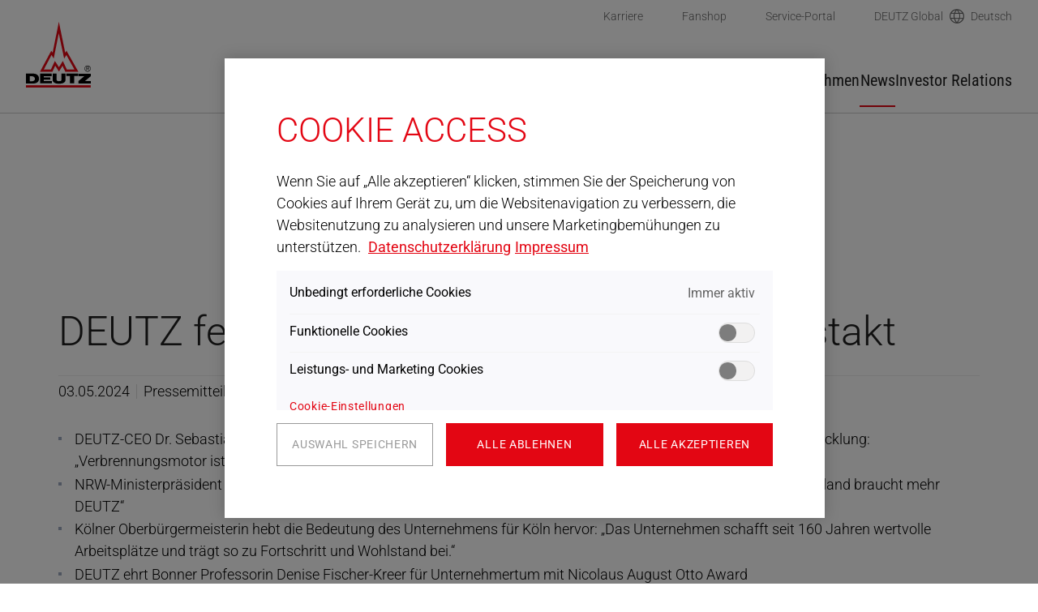

--- FILE ---
content_type: text/html; charset=utf-8
request_url: https://www.deutz.com/de/news/pressemitteilungen/news-detail/deutz-feiert-160-jaehriges-jubilaeum-mit-festakt/
body_size: 17384
content:
<!DOCTYPE html>
<html lang="de">
<head>
    <meta charset="utf-8">

<!-- 
	TYPO3 Programming by dkd Internet Service GmbH
	delivering digital value
	www.dkd.de

	This website is powered by TYPO3 - inspiring people to share!
	TYPO3 is a free open source Content Management Framework initially created by Kasper Skaarhoj and licensed under GNU/GPL.
	TYPO3 is copyright 1998-2026 of Kasper Skaarhoj. Extensions are copyright of their respective owners.
	Information and contribution at https://typo3.org/
-->



<meta name="generator" content="TYPO3 CMS">
<meta name="viewport" content="width=device-width, initial-scale=1.0, minimum-scale=1.0, maximum-scale=2.0, shrink-to-fit=no">
<meta property="og:title" content="DEUTZ feiert 160-jähriges Jubiläum mit Festakt">
<meta property="og:type" content="article">
<meta property="og:url" content="https://www.deutz.com/de/news/pressemitteilungen/news-detail/deutz-feiert-160-jaehriges-jubilaeum-mit-festakt/">
<meta property="og:image" content="https://www.deutz.com/fileadmin/_processed_/3/f/csm_20240503_DEUTZ_NAO_Award__c_Marius_Becker_e449dd86bc.jpg">
<meta property="og:image:width" content="1200">
<meta property="og:image:height" content="600">
<meta name="twitter:card" content="summary">
<meta name="google-site-verification" content="QnAU7trcbWEAf6KCPiFXBi-AdgFAtej5JGkbHek_R5Q">


<link rel="stylesheet" href="https://www.deutz.com/typo3temp/assets/compressed/1646d287f1d52bd8ca665239f476e5c6-5ed3174e4549aff2817637fb14c86f95.css?1768998561" media="all">
<link rel="stylesheet" href="https://www.deutz.com/typo3temp/assets/compressed/merged-000864c44a6142d5c710c39d7a14cf85-4423604fe213cf4175f52254932f632e.css?1768998561" media="all">
<link href="/_assets/f6ef6adaf5c92bf687a31a3adbcb0f7b/Css/news-basic.css?1756275950" rel="stylesheet" >






<title>DEUTZ feiert 160-jähriges Jubiläum mit Festakt : News, DEUTZ AG </title><script src="https://cdn.cookielaw.org/scripttemplates/otSDKStub.js" data-document-language="true" type="text/javascript" charset="UTF-8" data-domain-script="d5e5758f-e95b-4be9-8dbe-84d5320098c9" ></script>      <script data-ot-ignore type="text/javascript">
        // var et_pagename = "";
        // var et_areas = "";
        // var et_tval = 0;
        // var et_tsale = 0;
        // var et_tonr = "";
        // var et_basket = "";
      </script>
      <script data-ot-ignore id="_etLoader" type="text/javascript" charset="UTF-8" data-block-cookies="true" data-secure-code="z4s0pV" src="//code.etracker.com/code/e.js" async></script>        <link rel="icon" type="image/vnd.microsoft.icon" href="https://www.deutz.com/_assets/93bf30d20b2046aa7f9caa3f457aa7d9/Images/favicon/favicon.ico">
        <link rel="apple-touch-icon" sizes="180x180" href="https://www.deutz.com/_assets/93bf30d20b2046aa7f9caa3f457aa7d9/Images/favicon/apple-touch-icon.png">
        <link rel="icon" type="image/png" sizes="32x32" href="https://www.deutz.com/_assets/93bf30d20b2046aa7f9caa3f457aa7d9/Images/favicon/favicon-32x32.png">
        <link rel="icon" type="image/png" sizes="16x16" href="https://www.deutz.com/_assets/93bf30d20b2046aa7f9caa3f457aa7d9/Images/favicon/favicon-16x16.png">
        <link rel="mask-icon" href="https://www.deutz.com/_assets/93bf30d20b2046aa7f9caa3f457aa7d9/Images/favicon/safari-pinned-tab.svg" color="#5bbad5">
        <meta name="msapplication-TileColor" content="#da532c">
        <meta name="theme-color" content="#ffffff">      <script id="meta-pixel-tag"></script>
<link rel="canonical" href="https://www.deutz.com/de/news/pressemitteilungen/news-detail/deutz-feiert-160-jaehriges-jubilaeum-mit-festakt/">

<link rel="alternate" hreflang="en" href="https://www.deutz.com/en/news/press-releases/news-detail/deutz-hosts-ceremony-to-mark-its-160th-anniversary/">
<link rel="alternate" hreflang="de" href="https://www.deutz.com/de/news/pressemitteilungen/news-detail/deutz-feiert-160-jaehriges-jubilaeum-mit-festakt/">
<link rel="alternate" hreflang="x-default" href="https://www.deutz.com/en/news/press-releases/news-detail/deutz-hosts-ceremony-to-mark-its-160th-anniversary/">
<!-- This site is optimized with the Yoast SEO for TYPO3 plugin - https://yoast.com/typo3-extensions-seo/ -->
<script type="application/ld+json">[{"@context":"https:\/\/www.schema.org","@type":"BreadcrumbList","itemListElement":[{"@type":"ListItem","position":1,"item":{"@id":"https:\/\/www.deutz.com\/de\/","name":"Global"}},{"@type":"ListItem","position":2,"item":{"@id":"https:\/\/www.deutz.com\/de\/news\/","name":"News"}},{"@type":"ListItem","position":3,"item":{"@id":"https:\/\/www.deutz.com\/de\/news\/pressemitteilungen\/","name":"Pressemitteilungen"}},{"@type":"ListItem","position":4,"item":{"@id":"https:\/\/www.deutz.com\/de\/news\/pressemitteilungen\/news-detail\/","name":"News Detail"}}]}]</script>
</head>
<body class="language-default noJS page-front" data-languid="1">
<div id="top"></div>

<!-- Breakpoint -->
<div class="breakpointChecker"></div>

<!-- start:Page -->
<div id="pageWrapper">
	<div id="page">

		<!-- start:Header -->
		
	<header id="mainHeader" class="friendation">
		<div class="component-background">
			<div class="before"></div>
			<div class="background"></div>
			<div class="after"></div>
		</div>
		<div class="component-body">
			<div class="component-body-top">
				
	<div class="container">
		<div class="row justify-content-center align-items-center main-nav-row">
			<div class="col d-lg-none order-1 text-start">
				
	<button class="btn btn-nav collapsed d-none d-lg-block" id="btnNav"
					type="button"
					data-bs-toggle="collapse"
					data-bs-target="#navbarContent"
					aria-controls="navbarContent"
					aria-expanded="false"
					aria-label="Toggle navigation">
		<i class="icon">
			<span></span>
			<span></span>
			<span></span>
		</i>
		<span class="name">
				<span class="collapse show" data-btn-nav-open>Menü</span>
				<span class="collapse hide" data-btn-nav-close>Menü schliessen</span>
			</span>
	</button>
	<button class="btn btn-nav collapsed d-lg-none" id="btnNavMobile"
					type="button"
					data-bs-toggle="collapse"
					data-bs-target="#containerNavMobile"
					aria-controls="containerNavMobile"
					aria-expanded="false"
					aria-label="Toggle navigation">
		<i class="icon">
			<span></span>
			<span></span>
			<span></span>
		</i>
		<span class="name">
				<span class="collapse show" data-btn-nav-open>Menü</span>
				<span class="collapse hide" data-btn-nav-close>Menü schliessen</span>
			</span>
	</button>

			</div>
			<div class="col-auto order-2">
				
	<a title="Deutz AG" aria-label="Deutz AG" id="logo" href="https://www.deutz.com/de/">
		<img alt="Deutz AG" src="https://www.deutz.com/_assets/93bf30d20b2046aa7f9caa3f457aa7d9/Images/deutz.svg" width="300" height="300" />
	</a>

			</div>
			<div class="col order-3 flex-lg-column">
				<div class="row">
					<div class="col flex-fill text-end">
						
	
			<ul class="mainMetaNav nav justify-content-end align-items-center">
				
				
					
						<li class="nav-item nav-item__meta-links">
							<a href="https://www.deutz.com/de/unternehmen/karriere/" target="" title="Karriere" aria-label="Karriere"><span>Karriere</span></a>
						</li>
					
						<li class="nav-item nav-item__meta-links">
							<a href="https://shop.deutz.com/" target="_blank" title="Fanshop" aria-label="Fanshop"><span>Fanshop</span></a>
						</li>
					
						<li class="nav-item nav-item__meta-links">
							<a href="https://sdeutz.com/home" target="_blank" title="Service-Portal" aria-label="Service-Portal"><span>Service-Portal</span></a>
						</li>
					
				
				<li class="nav-item">
					<div class="dropdown dropdown-language">
						<button class="btn btn-language d-flex justify-content-center align-items-center dropdown-toggle" type="button"
										id="dropdownMenuButton" data-bs-toggle="dropdown" data-bs-display="static" aria-haspopup="true" aria-expanded="false">
						<span class="name-region">
							DEUTZ Global
						</span>
							<i class="friendv ico_globe"></i>
							<span class="name-language">Deutsch</span>
						</button>
						
						<div class="dropdown-menu dropdown-menu-right" aria-labelledby="dropdownMenuButton"
								 style="will-change: transform;">
							<div class="regions-heading">
								Region &amp; Sprache wählen
							</div>
							<div class="regions">
								

								
										
											<div class="region-global">
												<div class="region region-active">
													<div class="region-name">Global</div>
													<div class="region-languages"><a href="https://www.deutz.com/de/news/pressemitteilungen/news-detail/deutz-feiert-160-jaehriges-jubilaeum-mit-festakt/" globallanguagelabelsatagparams="" aria-label="Deutsch Global" title="Deutsch Global" class="dropdown-item active">Deutsch</a><a href="https://www.deutz.com/en/news/press-releases/news-detail/deutz-hosts-ceremony-to-mark-its-160th-anniversary/" globallanguagelabelsatagparams="" aria-label="English Global" title="English Global" class="dropdown-item">English</a></div>
												</div>
											</div>
										
										
											<div class="regions-list">
											
												<div class="region">
													<div class="region-name">Americas</div>
													<div class="region-languages"><a href="https://www.deutzusa.com/home/" aria-label="English Americas" title="English Americas" class="dropdown-item">English</a><a href="https://www.deutzusa.com/es/home-spanish/" aria-label="Spanish Americas" title="Spanish Americas" class="dropdown-item">Spanish</a></div>
												</div>
											
												<div class="region">
													<div class="region-name">Asia-Pacific</div>
													<div class="region-languages"><a href="https://www.deutz.com/asia-pacific/en/" aria-label="English Asia-Pacific" title="English Asia-Pacific" class="dropdown-item">English</a></div>
												</div>
											
												<div class="region">
													<div class="region-name">Australia</div>
													<div class="region-languages"><a href="https://www.deutz.com.au" aria-label="English Australia" title="English Australia" class="dropdown-item">English</a></div>
												</div>
											
												<div class="region">
													<div class="region-name">France</div>
													<div class="region-languages"><a href="https://www.deutz.fr" aria-label="Français France" title="Français France" class="dropdown-item">Français</a></div>
												</div>
											
												<div class="region">
													<div class="region-name">Germany</div>
													<div class="region-languages"><a href="https://www.deutz.com/germany/en/" aria-label="English Germany" title="English Germany" class="dropdown-item">English</a><a href="https://www.deutz.com/germany/de/" aria-label="Deutsch Germany" title="Deutsch Germany" class="dropdown-item">Deutsch</a></div>
												</div>
											
												<div class="region">
													<div class="region-name">Italy</div>
													<div class="region-languages"><a href="https://www.deutz.it/en/" aria-label="English Italy" title="English Italy" class="dropdown-item">English</a><a href="https://www.deutz.it/" aria-label="Italiano Italy" title="Italiano Italy" class="dropdown-item">Italiano</a></div>
												</div>
											
												<div class="region">
													<div class="region-name">Nordic</div>
													<div class="region-languages"><a href="https://en.deutz.se/" aria-label="English Nordic" title="English Nordic" class="dropdown-item">English</a><a href="https://www.deutz.se/" aria-label="Svenska Nordic" title="Svenska Nordic" class="dropdown-item">Svenska</a><a href="https://www.deutz.dk/" aria-label="Dansk Nordic" title="Dansk Nordic" class="dropdown-item">Dansk</a><a href="https://www.deutz.fi/" aria-label="Suomi Nordic" title="Suomi Nordic" class="dropdown-item">Suomi</a></div>
												</div>
											
												<div class="region">
													<div class="region-name">Spain</div>
													<div class="region-languages"><a href="https://www.deutz.com/spain/es/" aria-label="Español Spain" title="Español Spain" class="dropdown-item">Español</a></div>
												</div>
											
												<div class="region">
													<div class="region-name">United Kingdom</div>
													<div class="region-languages"><a href="https://www.deutzuk.com" aria-label="English United Kingdom" title="English United Kingdom" class="dropdown-item">English</a></div>
												</div>
											
											</div>
										
									
							</div>
						</div>
					</div>
				</li>
			</ul>
		

					</div>
					<div class="col flex-fill text-end">
						
	<div class="collapse navbar-collapse clearfix d-lg-block" id="navbarContent">
		<ul class="nav navbar-nav navbar-content-block flex-lg-row justify-content-lg-end level-1" id="mainHeaderNav">
			
				
				<li class="nav-item nav-item__level-1">
					
							
									<a href="https://www.deutz.com/de/produkte/" data-megamenuid="#megamenu-8" title="Produkte" class="nav-link nav-link__has-children">
										<span class="nav-link__label">Produkte</span>
									</a>
								
						
				</li>
			
				
				<li class="nav-item nav-item__level-1">
					
							
									<a href="https://www.deutz.com/de/teile-service/" data-megamenuid="#megamenu-302" title="Teile &amp; Service" class="nav-link nav-link__has-children">
										<span class="nav-link__label">Teile &amp; Service</span>
									</a>
								
						
				</li>
			
				
				<li class="nav-item nav-item__level-1">
					
							
									<a href="https://www.deutz.com/de/unternehmen/" data-megamenuid="#megamenu-230" title="Unternehmen" class="nav-link nav-link__has-children">
										<span class="nav-link__label">Unternehmen</span>
									</a>
								
						
				</li>
			
				
				<li class="nav-item nav-item__level-1">
					
							
									<a href="https://www.deutz.com/de/news/" data-megamenuid="#megamenu-90" title="News" class="nav-link nav-link__has-children active">
										<span class="nav-link__label">News</span>
									</a>
								
						
				</li>
			
				
				<li class="nav-item nav-item__level-1">
					
							
									<a href="https://www.deutz.com/de/investor-relations/" data-megamenuid="#megamenu-292" title="Investor Relations" class="nav-link nav-link__has-children">
										<span class="nav-link__label">Investor Relations</span>
									</a>
								
						
				</li>
			
		</ul>
	</div>

					</div>
				</div>
			</div>
		</div>
	</div>

			</div>
			
				<div class="component-body-bottom" is="HeaderSearch">
					
	<div>
		<div class="container">
			<div class="row justify-content-center align-items-center">
				<div class="col-12 text-start">
					<form method="get" name="form_kesearch_searchfield"
								action="">
						<div class="row">
							<div class="col-12 col-md">
								<div class="row">
									<div class="col-12 col-md">
                    <label for="tx_kesearch_pi1[sword]" style="display:none;">Dein Suchbegriff</label>
										<input type="text" class="form-control" name="tx_kesearch_pi1[sword]" id="tx_kesearch_pi1[sword]"
													 placeholder="Dein Suchbegriff"/>
									</div>
								</div>
							</div>
							<div class="col-12 col-md-auto">
								<button class="btn btn-primary btn-arrow"><span>Suchen</span>
								</button>
							</div>
						</div>
					</form>
				</div>
			</div>
		</div>
	</div>

				</div>
			
			<div class="component-body-bottom" is="HeaderNav">
				
	
		<section class="tab-content d-none d-lg-block" id="megamenu-tabContent">
			
				
					
					<div class="container tab-pane tab-pane__megamenu" id="megamenu-8">
						<div class="d-none d-lg-block">
							<div class="row justify-content-left align-items-start">
								<div class="col-12 col-md-4 text-start">
									<div class="nav flex-column">
										
											
											
													<a href="https://www.deutz.com/de/produkte/anwendungen/" data-menulevel3id="#v-pills-2110" aria-label="Anwendungen" title="Anwendungen" class="nav-item nav-item__level-2 flex-fill">
													<span>
														Anwendungen
													</span>
													</a>
												
										
											
											
													<a href="https://www.deutz.com/de/produkte/engine-finder/" data-menulevel3id="#v-pills-585" aria-label="Engine Finder" title="Engine Finder" class="nav-item nav-item__level-2 flex-fill">
													<span>
														Engine Finder
													</span>
													</a>
												
										
											
											
													<a href="https://www.deutz.com/de/produkte/diesel-motoren/" data-menulevel3id="#v-pills-624" aria-label="Diesel-Motoren" title="Diesel-Motoren" class="nav-item nav-item__level-2 flex-fill nav-item__has-children">
													<span>
														Diesel-Motoren
													</span>
													</a>
												
										
											
											
													<a href="https://www.deutz.com/de/produkte/wasserstoffmotoren/" data-menulevel3id="#v-pills-602" aria-label="Wasserstoffmotoren" title="Wasserstoffmotoren" class="nav-item nav-item__level-2 flex-fill">
													<span>
														Wasserstoffmotoren
													</span>
													</a>
												
										
											
											
													<a href="https://www.deutz.com/de/produkte/elektrische-technologien/" data-menulevel3id="#v-pills-649" aria-label="Elektrische Technologien" title="Elektrische Technologien" class="nav-item nav-item__level-2 flex-fill nav-item__has-children">
													<span>
														Elektrische Technologien
													</span>
													</a>
												
										
											
											
													<a href="https://www.deutz.com/de/produkte/gas-und-benzin-motoren/" data-menulevel3id="#v-pills-625" aria-label="Gas und Benzin Motoren" title="Gas und Benzin Motoren" class="nav-item nav-item__level-2 flex-fill">
													<span>
														Gas und Benzin Motoren
													</span>
													</a>
												
										
											
											
													<a href="https://www.deutz.com/de/produkte/gensets/" data-menulevel3id="#v-pills-743" aria-label="GenSets" title="GenSets" class="nav-item nav-item__level-2 flex-fill">
													<span>
														GenSets
													</span>
													</a>
												
										
											
											
													<a href="https://www.deutz.com/de/produkte/kraftstoffe-der-zukunft/" data-menulevel3id="#v-pills-650" aria-label="Kraftstoffe der Zukunft" title="Kraftstoffe der Zukunft" class="nav-item nav-item__level-2 flex-fill nav-item__has-children">
													<span>
														Kraftstoffe der Zukunft
													</span>
													</a>
												
										
											
											
													<a href="https://www.deutz.com/de/produkte/motor-datenblaetter/" data-menulevel3id="#v-pills-588" aria-label="Motor-Datenblätter" title="Motor-Datenblätter" class="nav-item nav-item__level-2 flex-fill">
													<span>
														Motor-Datenblätter
													</span>
													</a>
												
										
									</div>
								</div>

								<div class="col-12 col-md-8 text-start">
									<div class="tab-content">
										
											
			
											
			
											
												<div class="tab-pane level-3" id="v-pills-624">
													<div class="row">
														<div class="col-md-6">
															
																
																<div class="d-flex flex-row">
																	<a href="https://www.deutz.com/de/produkte/diesel-motoren/neu-im-portfolio/" aria-label="Neu im Portfolio" title="Neu im Portfolio" class="nav-item nav-item__level-3">
																		<span>Neu im Portfolio</span>
																	</a>
																</div>
																
										
									</div>
								</div>
							</div>
				
			
											
			
											
												<div class="tab-pane level-3" id="v-pills-649">
													<div class="row">
														<div class="col-md-6">
															
																
																<div class="d-flex flex-row">
																	<a href="https://www.deutz.com/de/produkte/elektrische-technologien/e360-electric-system/" aria-label="E360 Elektrisches Antriebssystem" title="E360 Elektrisches Antriebssystem" class="nav-item nav-item__level-3">
																		<span>E360 Elektrisches Antriebssystem</span>
																	</a>
																</div>
																
										
																
																<div class="d-flex flex-row">
																	<a href="https://www.deutz.com/de/produkte/elektrische-technologien/hochvolt-batteriesysteme/" aria-label="Hochvolt Batteriesysteme" title="Hochvolt Batteriesysteme" class="nav-item nav-item__level-3">
																		<span>Hochvolt Batteriesysteme</span>
																	</a>
																</div>
																
										
																
																<div class="d-flex flex-row">
																	<a href="https://www.deutz.com/de/produkte/elektrische-technologien/powertree/" aria-label="PowerTree" title="PowerTree" class="nav-item nav-item__level-3">
																		<span>PowerTree</span>
																	</a>
																</div>
																
										
									</div>
								</div>
							</div>
				
			
											
			
											
			
											
												<div class="tab-pane level-3" id="v-pills-650">
													<div class="row">
														<div class="col-md-6">
															
																
																<div class="d-flex flex-row">
																	<a href="https://www.deutz.com/de/produkte/kraftstoffe-der-zukunft/wasserstoff/" aria-label="Wasserstoff" title="Wasserstoff" class="nav-item nav-item__level-3">
																		<span>Wasserstoff</span>
																	</a>
																</div>
																
										
																
																<div class="d-flex flex-row">
																	<a href="https://www.deutz.com/de/produkte/kraftstoffe-der-zukunft/hydrotreated-vegetable-oil-hvo/" aria-label="HVO" title="HVO" class="nav-item nav-item__level-3">
																		<span>HVO</span>
																	</a>
																</div>
																
										
									</div>
								</div>
							</div>
				
			
											
			
			</div>
			</div>
			</div>
			</div>
			</div>
			
	
	
				
					
					<div class="container tab-pane tab-pane__megamenu" id="megamenu-302">
						<div class="d-none d-lg-block">
							<div class="row justify-content-left align-items-start">
								<div class="col-12 col-md-4 text-start">
									<div class="nav flex-column">
										
											
											
													<a href="https://www.deutz.com/de/teile-service/ersatzteile/" data-menulevel3id="#v-pills-276" aria-label="Ersatzteile" title="Ersatzteile" class="nav-item nav-item__level-2 flex-fill nav-item__has-children">
													<span>
														Ersatzteile
													</span>
													</a>
												
										
											
											
													<a href="https://www.deutz.com/de/teile-service/betriebsstoffe/" data-menulevel3id="#v-pills-274" aria-label="Betriebsstoffe" title="Betriebsstoffe" class="nav-item nav-item__level-2 flex-fill nav-item__has-children">
													<span>
														Betriebsstoffe
													</span>
													</a>
												
										
											
											
													<a href="https://www.deutz.com/de/teile-service/xchange-motoren-und-teile/" data-menulevel3id="#v-pills-322" aria-label="Xchange Motoren und Teile" title="Xchange Motoren und Teile" class="nav-item nav-item__level-2 flex-fill nav-item__has-children">
													<span>
														Xchange Motoren und Teile
													</span>
													</a>
												
										
											
											
													<a href="https://www.deutz.com/de/teile-service/services/" data-menulevel3id="#v-pills-295" aria-label="Services" title="Services" class="nav-item nav-item__level-2 flex-fill nav-item__has-children">
													<span>
														Services
													</span>
													</a>
												
										
											
											
													<a href="https://www.deutz.com/de/teile-service/lifecycle-solutions/" data-menulevel3id="#v-pills-394" aria-label="Lifecycle Solutions" title="Lifecycle Solutions" class="nav-item nav-item__level-2 flex-fill">
													<span>
														Lifecycle Solutions
													</span>
													</a>
												
										
											
											
													<a href="https://www.deutz.com/de/teile-service/daimler-truck-off-highway-motoren/" data-menulevel3id="#v-pills-1571" aria-label="Service für Daimler Truck Off-Highway Motoren" title="Service für Daimler Truck Off-Highway Motoren" class="nav-item nav-item__level-2 flex-fill">
													<span>
														Service für Daimler Truck Off-Highway Motoren
													</span>
													</a>
												
										
											
											
													<a href="https://serdia.deutz.com/de/" data-menulevel3id="#v-pills-912" aria-label="SerDia" title="SerDia" class="nav-item nav-item__level-2 flex-fill">
													<span>
														SerDia
													</span>
													</a>
												
										
											
											
													<a href="https://www.deutz.com/de/teile-service/telematics/" data-menulevel3id="#v-pills-384" aria-label="Telematics" title="Telematics" class="nav-item nav-item__level-2 flex-fill">
													<span>
														Telematics
													</span>
													</a>
												
										
											
											
													<a href="https://www.deutz.com/de/teile-service/extended-engine-warranty/" data-menulevel3id="#v-pills-388" aria-label="Extended Engine Warranty" title="Extended Engine Warranty" class="nav-item nav-item__level-2 flex-fill">
													<span>
														Extended Engine Warranty
													</span>
													</a>
												
										
											
											
													<a href="https://www.deutz.com/de/teile-service/service-portal-shop/" data-menulevel3id="#v-pills-297" aria-label="Service Portal &amp; Shop" title="Service Portal &amp; Shop" class="nav-item nav-item__level-2 flex-fill">
													<span>
														Service Portal &amp; Shop
													</span>
													</a>
												
										
											
											
													<a href="https://www.deutz.com/de/teile-service/vertriebs-service-netzwerk/" data-menulevel3id="#v-pills-324" aria-label="Vertriebs- &amp; Service Netzwerk" title="Vertriebs- &amp; Service Netzwerk" class="nav-item nav-item__level-2 flex-fill nav-item__has-children">
													<span>
														Vertriebs- &amp; Service Netzwerk
													</span>
													</a>
												
										
									</div>
								</div>

								<div class="col-12 col-md-8 text-start">
									<div class="tab-content">
										
											
												<div class="tab-pane level-3" id="v-pills-276">
													<div class="row">
														<div class="col-md-6">
															
																
																<div class="d-flex flex-row">
																	<a href="https://www.deutz.com/de/teile-service/ersatzteile/ersatz-wartungsteile/" aria-label="Ersatz- &amp; Wartungsteile" title="Ersatz- &amp; Wartungsteile" class="nav-item nav-item__level-3">
																		<span>Ersatz- &amp; Wartungsteile</span>
																	</a>
																</div>
																
										
																
																<div class="d-flex flex-row">
																	<a href="https://www.deutz.com/de/teile-service/ersatzteile/lifetime-parts-warranty/" aria-label="Lifetime Parts Warranty" title="Lifetime Parts Warranty" class="nav-item nav-item__level-3">
																		<span>Lifetime Parts Warranty</span>
																	</a>
																</div>
																
										
									</div>
								</div>
							</div>
				
			
											
												<div class="tab-pane level-3" id="v-pills-274">
													<div class="row">
														<div class="col-md-6">
															
																
																<div class="d-flex flex-row">
																	<a href="https://www.deutz.com/de/teile-service/betriebsstoffe/oel/" aria-label="Öl" title="Öl" class="nav-item nav-item__level-3">
																		<span>Öl</span>
																	</a>
																</div>
																
										
																
																<div class="d-flex flex-row">
																	<a href="https://www.deutz.com/de/teile-service/betriebsstoffe/deutz-oil-check/" aria-label="DEUTZ Oil Check" title="DEUTZ Oil Check" class="nav-item nav-item__level-3">
																		<span>DEUTZ Oil Check</span>
																	</a>
																</div>
																
										
																
																<div class="d-flex flex-row">
																	<a href="https://www.deutz.com/de/teile-service/betriebsstoffe/kuehlsystemschutz/" aria-label="Kühlsystemschutz" title="Kühlsystemschutz" class="nav-item nav-item__level-3">
																		<span>Kühlsystemschutz</span>
																	</a>
																</div>
																
										
																
																<div class="d-flex flex-row">
																	<a href="https://www.deutz.com/de/teile-service/betriebsstoffe/powerblue/" aria-label="PowerBlue" title="PowerBlue" class="nav-item nav-item__level-3">
																		<span>PowerBlue</span>
																	</a>
																</div>
																
										
																
																<div class="d-flex flex-row">
																	<a href="https://www.deutz.com/de/teile-service/betriebsstoffe/premium-additives/" aria-label="Premium Additives" title="Premium Additives" class="nav-item nav-item__level-3">
																		<span>Premium Additives</span>
																	</a>
																</div>
																
										
																
																<div class="d-flex flex-row">
																	<a href="https://www.deutz.com/fileadmin/user_upload/produkte/kraftstoffe_der_zukunft/tr_0199_99_01218_6_de.pdf" aria-label="Kraftstoffanforderungen" title="Kraftstoffanforderungen" class="nav-item nav-item__level-3">
																		<span>Kraftstoffanforderungen</span>
																	</a>
																</div>
																
										
																
																<div class="d-flex flex-row">
																	<a href="https://www.deutz.com/de/teile-service/betriebsstoffe/deutz-quality-class/" aria-label="DEUTZ Quality Class" title="DEUTZ Quality Class" class="nav-item nav-item__level-3">
																		<span>DEUTZ Quality Class</span>
																	</a>
																</div>
																
										
																
																<div class="d-flex flex-row">
																	<a href="https://www.deutz-sdb.com/de/" aria-label="Sicherheitsdatenblätter" title="Sicherheitsdatenblätter" class="nav-item nav-item__level-3">
																		<span>Sicherheitsdatenblätter</span>
																	</a>
																</div>
																
														</div>
														<div class="col-md-6">
											
										
									</div>
								</div>
							</div>
				
			
											
												<div class="tab-pane level-3" id="v-pills-322">
													<div class="row">
														<div class="col-md-6">
															
																
																<div class="d-flex flex-row">
																	<a href="https://www.deutz.com/de/teile-service/xchange-motoren-und-teile/xchange-teile/" aria-label="Xchange Teile" title="Xchange Teile" class="nav-item nav-item__level-3">
																		<span>Xchange Teile</span>
																	</a>
																</div>
																
										
																
																<div class="d-flex flex-row">
																	<a href="https://www.deutz.com/de/parts-service/xchange-engines-parts/short-longblock/" aria-label="Short- &amp; Longblock" title="Short- &amp; Longblock" class="nav-item nav-item__level-3">
																		<span>Short- &amp; Longblock</span>
																	</a>
																</div>
																
										
																
																<div class="d-flex flex-row">
																	<a href="https://www.deutz.com/de/teile-service/xchange-motoren-und-teile/xchange-motoren/" aria-label="Xchange Motoren" title="Xchange Motoren" class="nav-item nav-item__level-3">
																		<span>Xchange Motoren</span>
																	</a>
																</div>
																
										
									</div>
								</div>
							</div>
				
			
											
												<div class="tab-pane level-3" id="v-pills-295">
													<div class="row">
														<div class="col-md-6">
															
																
																<div class="d-flex flex-row">
																	<a href="https://www.deutz.com/de/teile-service/services/care-programme/" aria-label="Care Programme" title="Care Programme" class="nav-item nav-item__level-3">
																		<span>Care Programme</span>
																	</a>
																</div>
																
										
																
																<div class="d-flex flex-row">
																	<a href="https://www.deutz.com/de/teile-service/services/dpf-reinigung/" aria-label="DPF Reinigung" title="DPF Reinigung" class="nav-item nav-item__level-3">
																		<span>DPF Reinigung</span>
																	</a>
																</div>
																
										
									</div>
								</div>
							</div>
				
			
											
			
											
			
											
			
											
			
											
			
											
			
											
												<div class="tab-pane level-3" id="v-pills-324">
													<div class="row">
														<div class="col-md-6">
															
																
																<div class="d-flex flex-row">
																	<a href="https://www.deutz.com/de/teile-service/vertriebs-service-netzwerk/deutz-service-partner-werden/" aria-label="DEUTZ Service Partner werden" title="DEUTZ Service Partner werden" class="nav-item nav-item__level-3">
																		<span>DEUTZ Service Partner werden</span>
																	</a>
																</div>
																
										
																
																<div class="d-flex flex-row">
																	<a href="https://www.deutz.com/de/teile-service/vertriebs-service-netzwerk/haendlersuche/" aria-label="DEUTZ Partner finden" title="DEUTZ Partner finden" class="nav-item nav-item__level-3">
																		<span>DEUTZ Partner finden</span>
																	</a>
																</div>
																
										
									</div>
								</div>
							</div>
				
			
			</div>
			</div>
			</div>
			</div>
			</div>
			
	
	
				
					
					<div class="container tab-pane tab-pane__megamenu" id="megamenu-230">
						<div class="d-none d-lg-block">
							<div class="row justify-content-left align-items-start">
								<div class="col-12 col-md-4 text-start">
									<div class="nav flex-column">
										
											
											
													<span class="nav-item nav-item__level-2 flex-fill nav-shortcut nav-item__has-children"
																data-menulevel3id="#v-pills-703"
 																aria-label="DEUTZ Geschichte">
														<span>DEUTZ Geschichte</span>
													</span>
												
										
											
											
													<span class="nav-item nav-item__level-2 flex-fill nav-shortcut nav-item__has-children"
																data-menulevel3id="#v-pills-704"
 																aria-label="DEUTZ Management">
														<span>DEUTZ Management</span>
													</span>
												
										
											
											
													<span class="nav-item nav-item__level-2 flex-fill nav-shortcut nav-item__has-children"
																data-menulevel3id="#v-pills-224"
 																aria-label="DEUTZ Tradition &amp; Engagement">
														<span>DEUTZ Tradition &amp; Engagement</span>
													</span>
												
										
											
											
													<a href="https://www.deutz.com/de/unternehmen/karriere/" data-menulevel3id="#v-pills-89" aria-label="Karriere" title="Karriere" class="nav-item nav-item__level-2 flex-fill nav-item__has-children">
													<span>
														Karriere
													</span>
													</a>
												
										
											
											
													<a href="https://www.deutz.com/de/unternehmen/management/lieferanten-information/" data-menulevel3id="#v-pills-535" aria-label="Lieferanteninformation" title="Lieferanteninformation" class="nav-item nav-item__level-2 flex-fill">
													<span>
														Lieferanteninformation
													</span>
													</a>
												
										
											
											
													<a href="https://compliance.deutz.com/de" data-menulevel3id="#v-pills-943" aria-label="Compliance" title="Compliance" class="nav-item nav-item__level-2 flex-fill">
													<span>
														Compliance
													</span>
													</a>
												
										
											
											
													<a href="https://www.deutz.com/de/unternehmen/kontakt/" data-menulevel3id="#v-pills-187" aria-label="Ihr Kontakt zu uns" title="Ihr Kontakt zu uns" class="nav-item nav-item__level-2 flex-fill nav-item__has-children">
													<span>
														Ihr Kontakt zu uns
													</span>
													</a>
												
										
									</div>
								</div>

								<div class="col-12 col-md-8 text-start">
									<div class="tab-content">
										
											
												<div class="tab-pane level-3" id="v-pills-703">
													<div class="row">
														<div class="col-md-6">
															
																
																<div class="d-flex flex-row">
																	<a href="https://www.deutz.com/de/company/our-history/meilensteine/" aria-label="Meilensteine" title="Meilensteine" class="nav-item nav-item__level-3">
																		<span>Meilensteine</span>
																	</a>
																</div>
																
										
																
																<div class="d-flex flex-row">
																	<a href="https://www.deutz.com/de/company/our-history/charakterkoepfe/" aria-label="Charakterköpfe" title="Charakterköpfe" class="nav-item nav-item__level-3">
																		<span>Charakterköpfe</span>
																	</a>
																</div>
																
										
									</div>
								</div>
							</div>
				
			
											
												<div class="tab-pane level-3" id="v-pills-704">
													<div class="row">
														<div class="col-md-6">
															
																
																<div class="d-flex flex-row">
																	<a href="https://www.deutz.com/de/unternehmen/management/vorstand/" aria-label="Vorstand" title="Vorstand" class="nav-item nav-item__level-3">
																		<span>Vorstand</span>
																	</a>
																</div>
																
										
																
																<div class="d-flex flex-row">
																	<a href="https://www.deutz.com/de/unternehmen/management/aufsichtsrat/" aria-label="Aufsichtsrat" title="Aufsichtsrat" class="nav-item nav-item__level-3">
																		<span>Aufsichtsrat</span>
																	</a>
																</div>
																
										
																
																<div class="d-flex flex-row">
																	<a href="https://www.deutz.com/de/unternehmen/management/subsidiaries/" aria-label="Tochtergesellschaften" title="Tochtergesellschaften" class="nav-item nav-item__level-3">
																		<span>Tochtergesellschaften</span>
																	</a>
																</div>
																
										
																
																<div class="d-flex flex-row">
																	<a href="https://www.deutz.com/de/unternehmen/management/lieferanten/qualitaet/" aria-label="Qualitätsmanagement" title="Qualitätsmanagement" class="nav-item nav-item__level-3">
																		<span>Qualitätsmanagement</span>
																	</a>
																</div>
																
										
									</div>
								</div>
							</div>
				
			
											
												<div class="tab-pane level-3" id="v-pills-224">
													<div class="row">
														<div class="col-md-6">
															
																
																<div class="d-flex flex-row">
																	<a href="https://www.deutz.com/de/unternehmen/deutz-tradition/nicolaus-august-otto-award/" aria-label="Nicolaus August Otto Award" title="Nicolaus August Otto Award" class="nav-item nav-item__level-3">
																		<span>Nicolaus August Otto Award</span>
																	</a>
																</div>
																
										
																
																<div class="d-flex flex-row">
																	<a href="https://www.deutz.com/de/unternehmen/deutz-tradition/deutz-chor/" aria-label="DEUTZ Chor" title="DEUTZ Chor" class="nav-item nav-item__level-3">
																		<span>DEUTZ Chor</span>
																	</a>
																</div>
																
										
																
																<div class="d-flex flex-row">
																	<a href="https://www.deutz.com/de/unternehmen/deutz-tradition/motorensammlung/" aria-label="Freunde der Motorensammlung e.V." title="Freunde der Motorensammlung e.V." class="nav-item nav-item__level-3">
																		<span>Freunde der Motorensammlung e.V.</span>
																	</a>
																</div>
																
										
																
																<div class="d-flex flex-row">
																	<a href="https://www.deutz.com/de/unternehmen/deutz-tradition/technikum/" aria-label="Erleben Sie DEUTZ-Geschichte im Technikum" title="Erleben Sie DEUTZ-Geschichte im Technikum" class="nav-item nav-item__level-3">
																		<span>Erleben Sie DEUTZ-Geschichte im Technikum</span>
																	</a>
																</div>
																
										
									</div>
								</div>
							</div>
				
			
											
												<div class="tab-pane level-3" id="v-pills-89">
													<div class="row">
														<div class="col-md-6">
															
																
																<div class="d-flex flex-row">
																	<a href="https://www.deutz.com/de/unternehmen/karriere/deutz-als-arbeitgeber/" aria-label="DEUTZ als Arbeitgeber" title="DEUTZ als Arbeitgeber" class="nav-item nav-item__level-3">
																		<span>DEUTZ als Arbeitgeber</span>
																	</a>
																</div>
																
										
																
																<div class="d-flex flex-row">
																	<a href="https://www.deutz.com/de/unternehmen/karriere/einstieg-und-karriere/" aria-label="Einstieg und Karriere" title="Einstieg und Karriere" class="nav-item nav-item__level-3">
																		<span>Einstieg und Karriere</span>
																	</a>
																</div>
																
										
																
																<div class="d-flex flex-row">
																	<a href="https://www.deutz.com/de/unternehmen/karriere/bewerbungsprozess/" aria-label="Bewerbungsprozess" title="Bewerbungsprozess" class="nav-item nav-item__level-3">
																		<span>Bewerbungsprozess</span>
																	</a>
																</div>
																
										
																
																<div class="d-flex flex-row">
																	<a href="https://career.deutz.com/go/Alle-Jobs/5026601" aria-label="Offene Stellenangebote" title="Offene Stellenangebote" class="nav-item nav-item__level-3">
																		<span>Offene Stellenangebote</span>
																	</a>
																</div>
																
										
									</div>
								</div>
							</div>
				
			
											
			
											
			
											
												<div class="tab-pane level-3" id="v-pills-187">
													<div class="row">
														<div class="col-md-6">
															
																
																<div class="d-flex flex-row">
																	<a href="https://www.deutz.com/de/unternehmen/kontakt/ihr-weg-zur-deutz/" aria-label="Ihr Weg zu uns" title="Ihr Weg zu uns" class="nav-item nav-item__level-3">
																		<span>Ihr Weg zu uns</span>
																	</a>
																</div>
																
										
																
																<div class="d-flex flex-row">
																	<a href="https://www.deutz.com/de/unternehmen/kontakt/kontaktformular/" aria-label="Fragen? Nutzen Sie unser Kontaktformular" title="Fragen? Nutzen Sie unser Kontaktformular" class="nav-item nav-item__level-3">
																		<span>Fragen? Nutzen Sie unser Kontaktformular</span>
																	</a>
																</div>
																
										
																
																<div class="d-flex flex-row">
																	<a href="https://www.deutz.com/de/unternehmen/kontakt/kontakt-lieferanten/" aria-label="Kontaktmöglichkeit für Lieferanten" title="Kontaktmöglichkeit für Lieferanten" class="nav-item nav-item__level-3">
																		<span>Kontaktmöglichkeit für Lieferanten</span>
																	</a>
																</div>
																
										
																
																<div class="d-flex flex-row">
																	<a href="https://www.deutz.com/de/teile-service/vertriebs-service-netzwerk/haendlersuche/" aria-label="Jetzt DEUTZ Partner finden" title="Jetzt DEUTZ Partner finden" class="nav-item nav-item__level-3">
																		<span>Jetzt DEUTZ Partner finden</span>
																	</a>
																</div>
																
										
									</div>
								</div>
							</div>
				
			
			</div>
			</div>
			</div>
			</div>
			</div>
			
	
	
				
					
					<div class="container tab-pane tab-pane__megamenu" id="megamenu-90">
						<div class="d-none d-lg-block">
							<div class="row justify-content-left align-items-start">
								<div class="col-12 col-md-4 text-start">
									<div class="nav flex-column">
										
											
											
													<a href="https://www.deutz.com/de/news/pressemitteilungen/" data-menulevel3id="#v-pills-261" aria-label="Pressemitteilungen" title="Pressemitteilungen" class="nav-item nav-item__level-2 flex-fill active-level-2 nav-item__has-children">
													<span>
														Pressemitteilungen
													</span>
													</a>
												
										
											
											
													<a href="https://www.deutz.com/de/news/pressekontakt/" data-menulevel3id="#v-pills-239" aria-label="Pressekontakt" title="Pressekontakt" class="nav-item nav-item__level-2 flex-fill">
													<span>
														Pressekontakt
													</span>
													</a>
												
										
											
											
													<a href="https://www.deutz.com/de/news/media-center/" data-menulevel3id="#v-pills-286" aria-label="Media Center" title="Media Center" class="nav-item nav-item__level-2 flex-fill nav-item__has-children">
													<span>
														Media Center
													</span>
													</a>
												
										
											
											
													<a href="https://www.deutz.com/de/news/stories/" data-menulevel3id="#v-pills-1721" aria-label="Stories" title="Stories" class="nav-item nav-item__level-2 flex-fill">
													<span>
														Stories
													</span>
													</a>
												
										
									</div>
								</div>

								<div class="col-12 col-md-8 text-start">
									<div class="tab-content">
										
											
												<div class="tab-pane level-3" id="v-pills-261">
													<div class="row">
														<div class="col-md-6">
															
																
																<div class="d-flex flex-row">
																	<a href="https://www.deutz.com/de/news/pressemitteilungen/pressemitteilungen-abonnieren/" aria-label="Pressemitteilungen abonnieren" title="Pressemitteilungen abonnieren" class="nav-item nav-item__level-3">
																		<span>Pressemitteilungen abonnieren</span>
																	</a>
																</div>
																
										
									</div>
								</div>
							</div>
				
			
											
			
											
												<div class="tab-pane level-3" id="v-pills-286">
													<div class="row">
														<div class="col-md-6">
															
																
																<div class="d-flex flex-row">
																	<a href="https://www.deutz.com/de/news/media-center/unternehmen/" aria-label="Unternehmen" title="Unternehmen" class="nav-item nav-item__level-3">
																		<span>Unternehmen</span>
																	</a>
																</div>
																
										
																
																<div class="d-flex flex-row">
																	<a href="https://www.deutz.com/de/news/media-center/produkte/" aria-label="Produkte" title="Produkte" class="nav-item nav-item__level-3">
																		<span>Produkte</span>
																	</a>
																</div>
																
										
																
																<div class="d-flex flex-row">
																	<a href="https://www.deutz.com/de/news/media-center/personen/" aria-label="Personen" title="Personen" class="nav-item nav-item__level-3">
																		<span>Personen</span>
																	</a>
																</div>
																
										
									</div>
								</div>
							</div>
				
			
											
			
			</div>
			</div>
			</div>
			</div>
			</div>
			
	
	
				
					
					<div class="container tab-pane tab-pane__megamenu" id="megamenu-292">
						<div class="d-none d-lg-block">
							<div class="row justify-content-left align-items-start">
								<div class="col-12 col-md-4 text-start">
									<div class="nav flex-column">
										
											
											
													<a href="https://www.deutz.com/de/investor-relations/aktie/" data-menulevel3id="#v-pills-168" aria-label="Aktie" title="Aktie" class="nav-item nav-item__level-2 flex-fill nav-item__has-children">
													<span>
														Aktie
													</span>
													</a>
												
										
											
											
													<a href="https://www.deutz.com/de/investor-relations/investor-news/" data-menulevel3id="#v-pills-573" aria-label="Investor News" title="Investor News" class="nav-item nav-item__level-2 flex-fill">
													<span>
														Investor News
													</span>
													</a>
												
										
											
											
													<span class="nav-item nav-item__level-2 flex-fill nav-shortcut nav-item__has-children"
																data-menulevel3id="#v-pills-660"
 																aria-label="Finanzberichte und Präsentationen">
														<span>Finanzberichte und Präsentationen</span>
													</span>
												
										
											
											
													<a href="https://www.deutz.com/de/investor-relations/pflichtmitteilungen/" data-menulevel3id="#v-pills-174" aria-label="Pflichtmitteilungen" title="Pflichtmitteilungen" class="nav-item nav-item__level-2 flex-fill nav-item__has-children">
													<span>
														Pflichtmitteilungen
													</span>
													</a>
												
										
											
											
													<span class="nav-item nav-item__level-2 flex-fill nav-shortcut nav-item__has-children"
																data-menulevel3id="#v-pills-664"
 																aria-label="Hauptversammlung">
														<span>Hauptversammlung</span>
													</span>
												
										
											
											
													<span class="nav-item nav-item__level-2 flex-fill nav-shortcut nav-item__has-children"
																data-menulevel3id="#v-pills-487"
 																aria-label="Vorstand und Aufsichtsrat">
														<span>Vorstand und Aufsichtsrat</span>
													</span>
												
										
											
											
													<a href="https://www.deutz.com/de/investor-relations/corporate-governance/" data-menulevel3id="#v-pills-662" aria-label="Corporate Governance" title="Corporate Governance" class="nav-item nav-item__level-2 flex-fill nav-item__has-children">
													<span>
														Corporate Governance
													</span>
													</a>
												
										
											
											
													<a href="https://www.deutz.com/de/investor-relations/finanzkalender/" data-menulevel3id="#v-pills-186" aria-label="Finanzkalender" title="Finanzkalender" class="nav-item nav-item__level-2 flex-fill">
													<span>
														Finanzkalender
													</span>
													</a>
												
										
											
											
													<a href="https://www.deutz.com/de/investor-relations/kontakt/" data-menulevel3id="#v-pills-85" aria-label="Kontakt" title="Kontakt" class="nav-item nav-item__level-2 flex-fill">
													<span>
														Kontakt
													</span>
													</a>
												
										
									</div>
								</div>

								<div class="col-12 col-md-8 text-start">
									<div class="tab-content">
										
											
												<div class="tab-pane level-3" id="v-pills-168">
													<div class="row">
														<div class="col-md-6">
															
																
																<div class="d-flex flex-row">
																	<a href="https://www.deutz.com/de/investor-relations/aktie/kursentwicklung/" aria-label="Kursentwicklung" title="Kursentwicklung" class="nav-item nav-item__level-3">
																		<span>Kursentwicklung</span>
																	</a>
																</div>
																
										
																
																<div class="d-flex flex-row">
																	<a href="https://www.deutz.com/de/investor-relations/aktie/dividende/" aria-label="Dividende" title="Dividende" class="nav-item nav-item__level-3">
																		<span>Dividende</span>
																	</a>
																</div>
																
										
																
																<div class="d-flex flex-row">
																	<a href="https://www.deutz.com/de/investor-relations/aktie/aktionaersstruktur/" aria-label="Aktionärsstruktur" title="Aktionärsstruktur" class="nav-item nav-item__level-3">
																		<span>Aktionärsstruktur</span>
																	</a>
																</div>
																
										
																
																<div class="d-flex flex-row">
																	<a href="https://www.deutz.com/de/investor-relations/aktie/analystenempfehlungen/" aria-label="Analystenempfehlungen" title="Analystenempfehlungen" class="nav-item nav-item__level-3">
																		<span>Analystenempfehlungen</span>
																	</a>
																</div>
																
										
									</div>
								</div>
							</div>
				
			
											
			
											
												<div class="tab-pane level-3" id="v-pills-660">
													<div class="row">
														<div class="col-md-6">
															
																
																<div class="d-flex flex-row">
																	<a href="https://www.deutz.com/de/investor-relations/finanzberichte-und-praesentationen/finanzberichte/" aria-label="Finanzberichte" title="Finanzberichte" class="nav-item nav-item__level-3">
																		<span>Finanzberichte</span>
																	</a>
																</div>
																
										
																
																<div class="d-flex flex-row">
																	<a href="https://www.deutz.com/de/investor-relations/finanzberichte-und-praesentationen/praesentationen/" aria-label="Präsentationen" title="Präsentationen" class="nav-item nav-item__level-3">
																		<span>Präsentationen</span>
																	</a>
																</div>
																
										
									</div>
								</div>
							</div>
				
			
											
												<div class="tab-pane level-3" id="v-pills-174">
													<div class="row">
														<div class="col-md-6">
															
																
																<div class="d-flex flex-row">
																	<a href="https://www.deutz.com/de/investor-relations/pflichtmitteilungen/ad-hoc-mitteilungen/" aria-label="Ad-Hoc Mitteilungen" title="Ad-Hoc Mitteilungen" class="nav-item nav-item__level-3">
																		<span>Ad-Hoc Mitteilungen</span>
																	</a>
																</div>
																
										
																
																<div class="d-flex flex-row">
																	<a href="https://www.deutz.com/de/investor-relations/pflichtmitteilungen/stimmrechtsmitteilungen/" aria-label="Stimmrechtsmitteilungen" title="Stimmrechtsmitteilungen" class="nav-item nav-item__level-3">
																		<span>Stimmrechtsmitteilungen</span>
																	</a>
																</div>
																
										
																
																<div class="d-flex flex-row">
																	<a href="https://www.deutz.com/de/investor-relations/pflichtmitteilungen/managers-transactions/" aria-label="Managers&#039; Transactions" title="Managers&#039; Transactions" class="nav-item nav-item__level-3">
																		<span>Managers&#039; Transactions</span>
																	</a>
																</div>
																
										
									</div>
								</div>
							</div>
				
			
											
												<div class="tab-pane level-3" id="v-pills-664">
													<div class="row">
														<div class="col-md-6">
															
																
																<div class="d-flex flex-row">
																	<a href="https://www.deutz.com/de/investor-relations/hauptversammlung/2026/" aria-label="2026" title="2026" class="nav-item nav-item__level-3">
																		<span>2026</span>
																	</a>
																</div>
																
										
																
																<div class="d-flex flex-row">
																	<a href="https://www.deutz.com/de/investor-relations/hauptversammlung/archiv/" aria-label="Archiv" title="Archiv" class="nav-item nav-item__level-3">
																		<span>Archiv</span>
																	</a>
																</div>
																
										
									</div>
								</div>
							</div>
				
			
											
												<div class="tab-pane level-3" id="v-pills-487">
													<div class="row">
														<div class="col-md-6">
															
																
																<div class="d-flex flex-row">
																	<a href="https://www.deutz.com/de/investor-relations/vorstand-und-aufsichtsrat/vorstand/" aria-label="Vorstand" title="Vorstand" class="nav-item nav-item__level-3">
																		<span>Vorstand</span>
																	</a>
																</div>
																
										
																
																<div class="d-flex flex-row">
																	<a href="https://www.deutz.com/de/investor-relations/vorstand-und-aufsichtsrat/aufsichtsrat/" aria-label="Aufsichtsrat" title="Aufsichtsrat" class="nav-item nav-item__level-3">
																		<span>Aufsichtsrat</span>
																	</a>
																</div>
																
										
									</div>
								</div>
							</div>
				
			
											
												<div class="tab-pane level-3" id="v-pills-662">
													<div class="row">
														<div class="col-md-6">
															
																
																<div class="d-flex flex-row">
																	<a href="https://www.deutz.com/de/investor-relations/corporate-governance/entsprechenserklaerung/" aria-label="Entsprechenserklärung" title="Entsprechenserklärung" class="nav-item nav-item__level-3">
																		<span>Entsprechenserklärung</span>
																	</a>
																</div>
																
										
																
																<div class="d-flex flex-row">
																	<a href="https://www.deutz.com/de/investor-relations/corporate-governance/geschaeftsordnung-vorstand/" aria-label="Geschäftsordnung Vorstand" title="Geschäftsordnung Vorstand" class="nav-item nav-item__level-3">
																		<span>Geschäftsordnung Vorstand</span>
																	</a>
																</div>
																
										
																
																<div class="d-flex flex-row">
																	<a href="https://www.deutz.com/de/investor-relations/corporate-governance/geschaeftsordnung-pruefungsausschuss/" aria-label="Geschäftsordnung für den Prüfungsausschuss des Aufsichtsrats der DEUTZ AG" title="Geschäftsordnung für den Prüfungsausschuss des Aufsichtsrats der DEUTZ AG" class="nav-item nav-item__level-3">
																		<span>Geschäftsordnung für den Prüfungsausschuss des Aufsichtsrats der DEUTZ AG</span>
																	</a>
																</div>
																
										
																
																<div class="d-flex flex-row">
																	<a href="https://www.deutz.com/de/investor-relations/corporate-governance/aufsichtsratsverguetung/" aria-label="Aufsichtsratsvergütung" title="Aufsichtsratsvergütung" class="nav-item nav-item__level-3">
																		<span>Aufsichtsratsvergütung</span>
																	</a>
																</div>
																
										
																
																<div class="d-flex flex-row">
																	<a href="https://www.deutz.com/de/investor-relations/corporate-governance/geschaeftsordnung-aufsichtsrat/" aria-label="Geschäftsordnung Aufsichtsrat" title="Geschäftsordnung Aufsichtsrat" class="nav-item nav-item__level-3">
																		<span>Geschäftsordnung Aufsichtsrat</span>
																	</a>
																</div>
																
										
																
																<div class="d-flex flex-row">
																	<a href="https://www.deutz.com/de/investor-relations/corporate-governance/satzung/" aria-label="Satzung" title="Satzung" class="nav-item nav-item__level-3">
																		<span>Satzung</span>
																	</a>
																</div>
																
										
																
																<div class="d-flex flex-row">
																	<a href="https://www.deutz.com/de/investor-relations/corporate-governance/kompetenzprofil-und-diversitaetskonzept-aufsichtsrat/" aria-label="Kompetenzprofil und Diversitätskonzept Aufsichtsrat" title="Kompetenzprofil und Diversitätskonzept Aufsichtsrat" class="nav-item nav-item__level-3">
																		<span>Kompetenzprofil und Diversitätskonzept Aufsichtsrat</span>
																	</a>
																</div>
																
										
																
																<div class="d-flex flex-row">
																	<a href="https://www.deutz.com/de/investor-relations/corporate-governance/diversitaetskonzept-vorstand/" aria-label="Diversitätskonzept Vorstand" title="Diversitätskonzept Vorstand" class="nav-item nav-item__level-3">
																		<span>Diversitätskonzept Vorstand</span>
																	</a>
																</div>
																
														</div>
														<div class="col-md-6">
											
										
																
																<div class="d-flex flex-row">
																	<a href="https://www.deutz.com/de/investor-relations/corporate-governance/vorstandsverguetung/" aria-label="Vorstandsvergütung" title="Vorstandsvergütung" class="nav-item nav-item__level-3">
																		<span>Vorstandsvergütung</span>
																	</a>
																</div>
																
										
																
																<div class="d-flex flex-row">
																	<a href="https://www.deutz.com/de/investor-relations/corporate-governance/verhaltenskodex-fuer-lieferanten/" aria-label="Verhaltenskodex für Lieferanten" title="Verhaltenskodex für Lieferanten" class="nav-item nav-item__level-3">
																		<span>Verhaltenskodex für Lieferanten</span>
																	</a>
																</div>
																
										
									</div>
								</div>
							</div>
				
			
											
			
											
			
			</div>
			</div>
			</div>
			</div>
			</div>
			
	
	
	</section>
	

	<div class="containerNavMobile">
		<div class="component-container">
			<div class="component-container-top">
				<div class="container">
					<div class="scroll-auto d-flex align-items-start">
						<!-- start:Header Nav - Mobile -->
						<div class="d-block d-lg-none">
							<div class="row justify-content-center align-items-start">
								<div class="col-12 text-start">
									<ul id="mainHeaderNavMobile" class="nav navHeaderNavMobile">
										
											
												
												
														<li id="menu-id-8" class="nav-item nav-has-subnav">
															<div class="d-flex flex-row">
																
																		<a href="https://www.deutz.com/de/produkte/" target=""  class="nav-item__link" aria-label="Produkte">
																			<span class="menuItemTitle">Produkte</span>
																		</a>
																	
																<button class="ms-auto nav-item__subnav-icon" aria-label="Produkte" data-bs-target="submenu-id-8">
																	<i class="icon">
																		<span></span>
																		<span></span>
																	</i>
																</button>
															</div>
															<div class="subnav collapse" data-bs-target-id="submenu-id-8" data-bs-parent="#menu-id-8">
																<ul class="nav" is="subHeaderNav">
																	
																		
																		
																				<li class="nav-item">
																					<a href="https://www.deutz.com/de/produkte/anwendungen/" target="" class="nav-item__link" aria-label="Anwendungen">
																						<span class="menuItemTitle">Anwendungen</span>
																					</a>
																				</li>
																			
																	
																		
																		
																				<li class="nav-item">
																					<a href="https://www.deutz.com/de/produkte/engine-finder/" target="" class="nav-item__link" aria-label="Engine Finder">
																						<span class="menuItemTitle">Engine Finder</span>
																					</a>
																				</li>
																			
																	
																		
																		
																				<li id="menu-id-624" class="nav-item">
																					<div class="d-flex flex-row">
																						
																								<a href="https://www.deutz.com/de/produkte/diesel-motoren/" target="" class="nav-item__link" aria-label="Diesel-Motoren">
																									<span class="menuItemTitle">Diesel-Motoren</span>
																								</a>
																							
																						<button class="ms-auto nav-item__subnav-icon" aria-label="Diesel-Motoren" data-bs-target="submenu-id-624">
																							<i class="icon">
																								<span></span>
																								<span></span>
																							</i>
																						</button>
																					</div>
																					<div class="subnav collapse" data-bs-target-id="submenu-id-624" data-bs-parent="#menu-id-624">
																						<ul class="nav" is="subHeaderNav">
																							
																								
																								<li class="nav-item">
																									<div class="d-flex flex-row">
																										<a href="https://www.deutz.com/de/produkte/diesel-motoren/neu-im-portfolio/" target="" class="nav-item__link" aria-label="Neu im Portfolio">
																											<span class="menuItemTitle">Neu im Portfolio</span>
																										</a>
																									</div>
																								</li>
																							
																						</ul>
																					</div>
																				</li>
																			
																	
																		
																		
																				<li class="nav-item">
																					<a href="https://www.deutz.com/de/produkte/wasserstoffmotoren/" target="" class="nav-item__link" aria-label="Wasserstoffmotoren">
																						<span class="menuItemTitle">Wasserstoffmotoren</span>
																					</a>
																				</li>
																			
																	
																		
																		
																				<li id="menu-id-649" class="nav-item">
																					<div class="d-flex flex-row">
																						
																								<a href="https://www.deutz.com/de/produkte/elektrische-technologien/" target="" class="nav-item__link" aria-label="Elektrische Technologien">
																									<span class="menuItemTitle">Elektrische Technologien</span>
																								</a>
																							
																						<button class="ms-auto nav-item__subnav-icon" aria-label="Elektrische Technologien" data-bs-target="submenu-id-649">
																							<i class="icon">
																								<span></span>
																								<span></span>
																							</i>
																						</button>
																					</div>
																					<div class="subnav collapse" data-bs-target-id="submenu-id-649" data-bs-parent="#menu-id-649">
																						<ul class="nav" is="subHeaderNav">
																							
																								
																								<li class="nav-item">
																									<div class="d-flex flex-row">
																										<a href="https://www.deutz.com/de/produkte/elektrische-technologien/e360-electric-system/" target="" class="nav-item__link" aria-label="E360 Elektrisches Antriebssystem">
																											<span class="menuItemTitle">E360 Elektrisches Antriebssystem</span>
																										</a>
																									</div>
																								</li>
																							
																								
																								<li class="nav-item">
																									<div class="d-flex flex-row">
																										<a href="https://www.deutz.com/de/produkte/elektrische-technologien/hochvolt-batteriesysteme/" target="" class="nav-item__link" aria-label="Hochvolt Batteriesysteme">
																											<span class="menuItemTitle">Hochvolt Batteriesysteme</span>
																										</a>
																									</div>
																								</li>
																							
																								
																								<li class="nav-item">
																									<div class="d-flex flex-row">
																										<a href="https://www.deutz.com/de/produkte/elektrische-technologien/powertree/" target="" class="nav-item__link" aria-label="PowerTree">
																											<span class="menuItemTitle">PowerTree</span>
																										</a>
																									</div>
																								</li>
																							
																						</ul>
																					</div>
																				</li>
																			
																	
																		
																		
																				<li class="nav-item">
																					<a href="https://www.deutz.com/de/produkte/gas-und-benzin-motoren/" target="" class="nav-item__link" aria-label="Gas und Benzin Motoren">
																						<span class="menuItemTitle">Gas und Benzin Motoren</span>
																					</a>
																				</li>
																			
																	
																		
																		
																				<li class="nav-item">
																					<a href="https://www.deutz.com/de/produkte/gensets/" target="" class="nav-item__link" aria-label="GenSets">
																						<span class="menuItemTitle">GenSets</span>
																					</a>
																				</li>
																			
																	
																		
																		
																				<li id="menu-id-650" class="nav-item">
																					<div class="d-flex flex-row">
																						
																								<a href="https://www.deutz.com/de/produkte/kraftstoffe-der-zukunft/" target="" class="nav-item__link" aria-label="Kraftstoffe der Zukunft">
																									<span class="menuItemTitle">Kraftstoffe der Zukunft</span>
																								</a>
																							
																						<button class="ms-auto nav-item__subnav-icon" aria-label="Kraftstoffe der Zukunft" data-bs-target="submenu-id-650">
																							<i class="icon">
																								<span></span>
																								<span></span>
																							</i>
																						</button>
																					</div>
																					<div class="subnav collapse" data-bs-target-id="submenu-id-650" data-bs-parent="#menu-id-650">
																						<ul class="nav" is="subHeaderNav">
																							
																								
																								<li class="nav-item">
																									<div class="d-flex flex-row">
																										<a href="https://www.deutz.com/de/produkte/kraftstoffe-der-zukunft/wasserstoff/" target="" class="nav-item__link" aria-label="Wasserstoff">
																											<span class="menuItemTitle">Wasserstoff</span>
																										</a>
																									</div>
																								</li>
																							
																								
																								<li class="nav-item">
																									<div class="d-flex flex-row">
																										<a href="https://www.deutz.com/de/produkte/kraftstoffe-der-zukunft/hydrotreated-vegetable-oil-hvo/" target="" class="nav-item__link" aria-label="HVO">
																											<span class="menuItemTitle">HVO</span>
																										</a>
																									</div>
																								</li>
																							
																						</ul>
																					</div>
																				</li>
																			
																	
																		
																		
																				<li class="nav-item">
																					<a href="https://www.deutz.com/de/produkte/motor-datenblaetter/" target="" class="nav-item__link" aria-label="Motor-Datenblätter">
																						<span class="menuItemTitle">Motor-Datenblätter</span>
																					</a>
																				</li>
																			
																	
																</ul>
															</div>
														</li>
													
											
												
												
														<li id="menu-id-302" class="nav-item nav-has-subnav">
															<div class="d-flex flex-row">
																
																		<a href="https://www.deutz.com/de/teile-service/" target=""  class="nav-item__link" aria-label="Teile &amp; Service">
																			<span class="menuItemTitle">Teile &amp; Service</span>
																		</a>
																	
																<button class="ms-auto nav-item__subnav-icon" aria-label="Teile &amp; Service" data-bs-target="submenu-id-302">
																	<i class="icon">
																		<span></span>
																		<span></span>
																	</i>
																</button>
															</div>
															<div class="subnav collapse" data-bs-target-id="submenu-id-302" data-bs-parent="#menu-id-302">
																<ul class="nav" is="subHeaderNav">
																	
																		
																		
																				<li id="menu-id-276" class="nav-item">
																					<div class="d-flex flex-row">
																						
																								<a href="https://www.deutz.com/de/teile-service/ersatzteile/" target="" class="nav-item__link" aria-label="Ersatzteile">
																									<span class="menuItemTitle">Ersatzteile</span>
																								</a>
																							
																						<button class="ms-auto nav-item__subnav-icon" aria-label="Ersatzteile" data-bs-target="submenu-id-276">
																							<i class="icon">
																								<span></span>
																								<span></span>
																							</i>
																						</button>
																					</div>
																					<div class="subnav collapse" data-bs-target-id="submenu-id-276" data-bs-parent="#menu-id-276">
																						<ul class="nav" is="subHeaderNav">
																							
																								
																								<li class="nav-item">
																									<div class="d-flex flex-row">
																										<a href="https://www.deutz.com/de/teile-service/ersatzteile/ersatz-wartungsteile/" target="" class="nav-item__link" aria-label="Ersatz- &amp; Wartungsteile">
																											<span class="menuItemTitle">Ersatz- &amp; Wartungsteile</span>
																										</a>
																									</div>
																								</li>
																							
																								
																								<li class="nav-item">
																									<div class="d-flex flex-row">
																										<a href="https://www.deutz.com/de/teile-service/ersatzteile/lifetime-parts-warranty/" target="" class="nav-item__link" aria-label="Lifetime Parts Warranty">
																											<span class="menuItemTitle">Lifetime Parts Warranty</span>
																										</a>
																									</div>
																								</li>
																							
																						</ul>
																					</div>
																				</li>
																			
																	
																		
																		
																				<li id="menu-id-274" class="nav-item">
																					<div class="d-flex flex-row">
																						
																								<a href="https://www.deutz.com/de/teile-service/betriebsstoffe/" target="" class="nav-item__link" aria-label="Betriebsstoffe">
																									<span class="menuItemTitle">Betriebsstoffe</span>
																								</a>
																							
																						<button class="ms-auto nav-item__subnav-icon" aria-label="Betriebsstoffe" data-bs-target="submenu-id-274">
																							<i class="icon">
																								<span></span>
																								<span></span>
																							</i>
																						</button>
																					</div>
																					<div class="subnav collapse" data-bs-target-id="submenu-id-274" data-bs-parent="#menu-id-274">
																						<ul class="nav" is="subHeaderNav">
																							
																								
																								<li class="nav-item">
																									<div class="d-flex flex-row">
																										<a href="https://www.deutz.com/de/teile-service/betriebsstoffe/oel/" target="" class="nav-item__link" aria-label="Öl">
																											<span class="menuItemTitle">Öl</span>
																										</a>
																									</div>
																								</li>
																							
																								
																								<li class="nav-item">
																									<div class="d-flex flex-row">
																										<a href="https://www.deutz.com/de/teile-service/betriebsstoffe/deutz-oil-check/" target="" class="nav-item__link" aria-label="DEUTZ Oil Check">
																											<span class="menuItemTitle">DEUTZ Oil Check</span>
																										</a>
																									</div>
																								</li>
																							
																								
																								<li class="nav-item">
																									<div class="d-flex flex-row">
																										<a href="https://www.deutz.com/de/teile-service/betriebsstoffe/kuehlsystemschutz/" target="" class="nav-item__link" aria-label="Kühlsystemschutz">
																											<span class="menuItemTitle">Kühlsystemschutz</span>
																										</a>
																									</div>
																								</li>
																							
																								
																								<li class="nav-item">
																									<div class="d-flex flex-row">
																										<a href="https://www.deutz.com/de/teile-service/betriebsstoffe/powerblue/" target="" class="nav-item__link" aria-label="PowerBlue">
																											<span class="menuItemTitle">PowerBlue</span>
																										</a>
																									</div>
																								</li>
																							
																								
																								<li class="nav-item">
																									<div class="d-flex flex-row">
																										<a href="https://www.deutz.com/de/teile-service/betriebsstoffe/premium-additives/" target="" class="nav-item__link" aria-label="Premium Additives">
																											<span class="menuItemTitle">Premium Additives</span>
																										</a>
																									</div>
																								</li>
																							
																								
																								<li class="nav-item">
																									<div class="d-flex flex-row">
																										<a href="https://www.deutz.com/fileadmin/user_upload/produkte/kraftstoffe_der_zukunft/tr_0199_99_01218_6_de.pdf" target="_blank" class="nav-item__link" aria-label="Kraftstoffanforderungen">
																											<span class="menuItemTitle">Kraftstoffanforderungen</span>
																										</a>
																									</div>
																								</li>
																							
																								
																								<li class="nav-item">
																									<div class="d-flex flex-row">
																										<a href="https://www.deutz.com/de/teile-service/betriebsstoffe/deutz-quality-class/" target="" class="nav-item__link" aria-label="DEUTZ Quality Class">
																											<span class="menuItemTitle">DEUTZ Quality Class</span>
																										</a>
																									</div>
																								</li>
																							
																								
																								<li class="nav-item">
																									<div class="d-flex flex-row">
																										<a href="https://www.deutz-sdb.com/de/" target="" class="nav-item__link" aria-label="Sicherheitsdatenblätter">
																											<span class="menuItemTitle">Sicherheitsdatenblätter</span>
																										</a>
																									</div>
																								</li>
																							
																						</ul>
																					</div>
																				</li>
																			
																	
																		
																		
																				<li id="menu-id-322" class="nav-item">
																					<div class="d-flex flex-row">
																						
																								<a href="https://www.deutz.com/de/teile-service/xchange-motoren-und-teile/" target="" class="nav-item__link" aria-label="Xchange Motoren und Teile">
																									<span class="menuItemTitle">Xchange Motoren und Teile</span>
																								</a>
																							
																						<button class="ms-auto nav-item__subnav-icon" aria-label="Xchange Motoren und Teile" data-bs-target="submenu-id-322">
																							<i class="icon">
																								<span></span>
																								<span></span>
																							</i>
																						</button>
																					</div>
																					<div class="subnav collapse" data-bs-target-id="submenu-id-322" data-bs-parent="#menu-id-322">
																						<ul class="nav" is="subHeaderNav">
																							
																								
																								<li class="nav-item">
																									<div class="d-flex flex-row">
																										<a href="https://www.deutz.com/de/teile-service/xchange-motoren-und-teile/xchange-teile/" target="" class="nav-item__link" aria-label="Xchange Teile">
																											<span class="menuItemTitle">Xchange Teile</span>
																										</a>
																									</div>
																								</li>
																							
																								
																								<li class="nav-item">
																									<div class="d-flex flex-row">
																										<a href="https://www.deutz.com/de/parts-service/xchange-engines-parts/short-longblock/" target="" class="nav-item__link" aria-label="Short- &amp; Longblock">
																											<span class="menuItemTitle">Short- &amp; Longblock</span>
																										</a>
																									</div>
																								</li>
																							
																								
																								<li class="nav-item">
																									<div class="d-flex flex-row">
																										<a href="https://www.deutz.com/de/teile-service/xchange-motoren-und-teile/xchange-motoren/" target="" class="nav-item__link" aria-label="Xchange Motoren">
																											<span class="menuItemTitle">Xchange Motoren</span>
																										</a>
																									</div>
																								</li>
																							
																						</ul>
																					</div>
																				</li>
																			
																	
																		
																		
																				<li id="menu-id-295" class="nav-item">
																					<div class="d-flex flex-row">
																						
																								<a href="https://www.deutz.com/de/teile-service/services/" target="" class="nav-item__link" aria-label="Services">
																									<span class="menuItemTitle">Services</span>
																								</a>
																							
																						<button class="ms-auto nav-item__subnav-icon" aria-label="Services" data-bs-target="submenu-id-295">
																							<i class="icon">
																								<span></span>
																								<span></span>
																							</i>
																						</button>
																					</div>
																					<div class="subnav collapse" data-bs-target-id="submenu-id-295" data-bs-parent="#menu-id-295">
																						<ul class="nav" is="subHeaderNav">
																							
																								
																								<li class="nav-item">
																									<div class="d-flex flex-row">
																										<a href="https://www.deutz.com/de/teile-service/services/care-programme/" target="" class="nav-item__link" aria-label="Care Programme">
																											<span class="menuItemTitle">Care Programme</span>
																										</a>
																									</div>
																								</li>
																							
																								
																								<li class="nav-item">
																									<div class="d-flex flex-row">
																										<a href="https://www.deutz.com/de/teile-service/services/dpf-reinigung/" target="" class="nav-item__link" aria-label="DPF Reinigung">
																											<span class="menuItemTitle">DPF Reinigung</span>
																										</a>
																									</div>
																								</li>
																							
																						</ul>
																					</div>
																				</li>
																			
																	
																		
																		
																				<li class="nav-item">
																					<a href="https://www.deutz.com/de/teile-service/lifecycle-solutions/" target="" class="nav-item__link" aria-label="Lifecycle Solutions">
																						<span class="menuItemTitle">Lifecycle Solutions</span>
																					</a>
																				</li>
																			
																	
																		
																		
																				<li class="nav-item">
																					<a href="https://www.deutz.com/de/teile-service/daimler-truck-off-highway-motoren/" target="" class="nav-item__link" aria-label="Service für Daimler Truck Off-Highway Motoren">
																						<span class="menuItemTitle">Service für Daimler Truck Off-Highway Motoren</span>
																					</a>
																				</li>
																			
																	
																		
																		
																				<li class="nav-item">
																					<a href="https://serdia.deutz.com/de/" target="_blank" class="nav-item__link" aria-label="SerDia">
																						<span class="menuItemTitle">SerDia</span>
																					</a>
																				</li>
																			
																	
																		
																		
																				<li class="nav-item">
																					<a href="https://www.deutz.com/de/teile-service/telematics/" target="" class="nav-item__link" aria-label="Telematics">
																						<span class="menuItemTitle">Telematics</span>
																					</a>
																				</li>
																			
																	
																		
																		
																				<li class="nav-item">
																					<a href="https://www.deutz.com/de/teile-service/extended-engine-warranty/" target="" class="nav-item__link" aria-label="Extended Engine Warranty">
																						<span class="menuItemTitle">Extended Engine Warranty</span>
																					</a>
																				</li>
																			
																	
																		
																		
																				<li class="nav-item">
																					<a href="https://www.deutz.com/de/teile-service/service-portal-shop/" target="" class="nav-item__link" aria-label="Service Portal &amp; Shop">
																						<span class="menuItemTitle">Service Portal &amp; Shop</span>
																					</a>
																				</li>
																			
																	
																		
																		
																				<li id="menu-id-324" class="nav-item">
																					<div class="d-flex flex-row">
																						
																								<a href="https://www.deutz.com/de/teile-service/vertriebs-service-netzwerk/" target="" class="nav-item__link" aria-label="Vertriebs- &amp; Service Netzwerk">
																									<span class="menuItemTitle">Vertriebs- &amp; Service Netzwerk</span>
																								</a>
																							
																						<button class="ms-auto nav-item__subnav-icon" aria-label="Vertriebs- &amp; Service Netzwerk" data-bs-target="submenu-id-324">
																							<i class="icon">
																								<span></span>
																								<span></span>
																							</i>
																						</button>
																					</div>
																					<div class="subnav collapse" data-bs-target-id="submenu-id-324" data-bs-parent="#menu-id-324">
																						<ul class="nav" is="subHeaderNav">
																							
																								
																								<li class="nav-item">
																									<div class="d-flex flex-row">
																										<a href="https://www.deutz.com/de/teile-service/vertriebs-service-netzwerk/deutz-service-partner-werden/" target="" class="nav-item__link" aria-label="DEUTZ Service Partner werden">
																											<span class="menuItemTitle">DEUTZ Service Partner werden</span>
																										</a>
																									</div>
																								</li>
																							
																								
																								<li class="nav-item">
																									<div class="d-flex flex-row">
																										<a href="https://www.deutz.com/de/teile-service/vertriebs-service-netzwerk/haendlersuche/" target="" class="nav-item__link" aria-label="DEUTZ Partner finden">
																											<span class="menuItemTitle">DEUTZ Partner finden</span>
																										</a>
																									</div>
																								</li>
																							
																						</ul>
																					</div>
																				</li>
																			
																	
																</ul>
															</div>
														</li>
													
											
												
												
														<li id="menu-id-230" class="nav-item nav-has-subnav">
															<div class="d-flex flex-row">
																
																		<a href="https://www.deutz.com/de/unternehmen/" target=""  class="nav-item__link" aria-label="Unternehmen">
																			<span class="menuItemTitle">Unternehmen</span>
																		</a>
																	
																<button class="ms-auto nav-item__subnav-icon" aria-label="Unternehmen" data-bs-target="submenu-id-230">
																	<i class="icon">
																		<span></span>
																		<span></span>
																	</i>
																</button>
															</div>
															<div class="subnav collapse" data-bs-target-id="submenu-id-230" data-bs-parent="#menu-id-230">
																<ul class="nav" is="subHeaderNav">
																	
																		
																		
																				<li id="menu-id-703" class="nav-item">
																					<div class="d-flex flex-row">
																						
																								<span class="nav-shortcut nav-item__link" aria-label="DEUTZ Geschichte">
																									<span class="menuItemTitle">DEUTZ Geschichte</span>
																								</span>
																							
																						<button class="ms-auto nav-item__subnav-icon" aria-label="DEUTZ Geschichte" data-bs-target="submenu-id-703">
																							<i class="icon">
																								<span></span>
																								<span></span>
																							</i>
																						</button>
																					</div>
																					<div class="subnav collapse" data-bs-target-id="submenu-id-703" data-bs-parent="#menu-id-703">
																						<ul class="nav" is="subHeaderNav">
																							
																								
																								<li class="nav-item">
																									<div class="d-flex flex-row">
																										<a href="https://www.deutz.com/de/company/our-history/meilensteine/" target="" class="nav-item__link" aria-label="Meilensteine">
																											<span class="menuItemTitle">Meilensteine</span>
																										</a>
																									</div>
																								</li>
																							
																								
																								<li class="nav-item">
																									<div class="d-flex flex-row">
																										<a href="https://www.deutz.com/de/company/our-history/charakterkoepfe/" target="" class="nav-item__link" aria-label="Charakterköpfe">
																											<span class="menuItemTitle">Charakterköpfe</span>
																										</a>
																									</div>
																								</li>
																							
																						</ul>
																					</div>
																				</li>
																			
																	
																		
																		
																				<li id="menu-id-704" class="nav-item">
																					<div class="d-flex flex-row">
																						
																								<span class="nav-shortcut nav-item__link" aria-label="DEUTZ Management">
																									<span class="menuItemTitle">DEUTZ Management</span>
																								</span>
																							
																						<button class="ms-auto nav-item__subnav-icon" aria-label="DEUTZ Management" data-bs-target="submenu-id-704">
																							<i class="icon">
																								<span></span>
																								<span></span>
																							</i>
																						</button>
																					</div>
																					<div class="subnav collapse" data-bs-target-id="submenu-id-704" data-bs-parent="#menu-id-704">
																						<ul class="nav" is="subHeaderNav">
																							
																								
																								<li class="nav-item">
																									<div class="d-flex flex-row">
																										<a href="https://www.deutz.com/de/unternehmen/management/vorstand/" target="" class="nav-item__link" aria-label="Vorstand">
																											<span class="menuItemTitle">Vorstand</span>
																										</a>
																									</div>
																								</li>
																							
																								
																								<li class="nav-item">
																									<div class="d-flex flex-row">
																										<a href="https://www.deutz.com/de/unternehmen/management/aufsichtsrat/" target="" class="nav-item__link" aria-label="Aufsichtsrat">
																											<span class="menuItemTitle">Aufsichtsrat</span>
																										</a>
																									</div>
																								</li>
																							
																								
																								<li class="nav-item">
																									<div class="d-flex flex-row">
																										<a href="https://www.deutz.com/de/unternehmen/management/subsidiaries/" target="" class="nav-item__link" aria-label="Tochtergesellschaften">
																											<span class="menuItemTitle">Tochtergesellschaften</span>
																										</a>
																									</div>
																								</li>
																							
																								
																								<li class="nav-item">
																									<div class="d-flex flex-row">
																										<a href="https://www.deutz.com/de/unternehmen/management/lieferanten/qualitaet/" target="" class="nav-item__link" aria-label="Qualitätsmanagement">
																											<span class="menuItemTitle">Qualitätsmanagement</span>
																										</a>
																									</div>
																								</li>
																							
																						</ul>
																					</div>
																				</li>
																			
																	
																		
																		
																				<li id="menu-id-224" class="nav-item">
																					<div class="d-flex flex-row">
																						
																								<span class="nav-shortcut nav-item__link" aria-label="DEUTZ Tradition &amp; Engagement">
																									<span class="menuItemTitle">DEUTZ Tradition &amp; Engagement</span>
																								</span>
																							
																						<button class="ms-auto nav-item__subnav-icon" aria-label="DEUTZ Tradition &amp; Engagement" data-bs-target="submenu-id-224">
																							<i class="icon">
																								<span></span>
																								<span></span>
																							</i>
																						</button>
																					</div>
																					<div class="subnav collapse" data-bs-target-id="submenu-id-224" data-bs-parent="#menu-id-224">
																						<ul class="nav" is="subHeaderNav">
																							
																								
																								<li class="nav-item">
																									<div class="d-flex flex-row">
																										<a href="https://www.deutz.com/de/unternehmen/deutz-tradition/nicolaus-august-otto-award/" target="" class="nav-item__link" aria-label="Nicolaus August Otto Award">
																											<span class="menuItemTitle">Nicolaus August Otto Award</span>
																										</a>
																									</div>
																								</li>
																							
																								
																								<li class="nav-item">
																									<div class="d-flex flex-row">
																										<a href="https://www.deutz.com/de/unternehmen/deutz-tradition/deutz-chor/" target="" class="nav-item__link" aria-label="DEUTZ Chor">
																											<span class="menuItemTitle">DEUTZ Chor</span>
																										</a>
																									</div>
																								</li>
																							
																								
																								<li class="nav-item">
																									<div class="d-flex flex-row">
																										<a href="https://www.deutz.com/de/unternehmen/deutz-tradition/motorensammlung/" target="" class="nav-item__link" aria-label="Freunde der Motorensammlung e.V.">
																											<span class="menuItemTitle">Freunde der Motorensammlung e.V.</span>
																										</a>
																									</div>
																								</li>
																							
																								
																								<li class="nav-item">
																									<div class="d-flex flex-row">
																										<a href="https://www.deutz.com/de/unternehmen/deutz-tradition/technikum/" target="" class="nav-item__link" aria-label="Erleben Sie DEUTZ-Geschichte im Technikum">
																											<span class="menuItemTitle">Erleben Sie DEUTZ-Geschichte im Technikum</span>
																										</a>
																									</div>
																								</li>
																							
																						</ul>
																					</div>
																				</li>
																			
																	
																		
																		
																				<li id="menu-id-89" class="nav-item">
																					<div class="d-flex flex-row">
																						
																								<a href="https://www.deutz.com/de/unternehmen/karriere/" target="" class="nav-item__link" aria-label="Karriere">
																									<span class="menuItemTitle">Karriere</span>
																								</a>
																							
																						<button class="ms-auto nav-item__subnav-icon" aria-label="Karriere" data-bs-target="submenu-id-89">
																							<i class="icon">
																								<span></span>
																								<span></span>
																							</i>
																						</button>
																					</div>
																					<div class="subnav collapse" data-bs-target-id="submenu-id-89" data-bs-parent="#menu-id-89">
																						<ul class="nav" is="subHeaderNav">
																							
																								
																								<li class="nav-item">
																									<div class="d-flex flex-row">
																										<a href="https://www.deutz.com/de/unternehmen/karriere/deutz-als-arbeitgeber/" target="" class="nav-item__link" aria-label="DEUTZ als Arbeitgeber">
																											<span class="menuItemTitle">DEUTZ als Arbeitgeber</span>
																										</a>
																									</div>
																								</li>
																							
																								
																								<li class="nav-item">
																									<div class="d-flex flex-row">
																										<a href="https://www.deutz.com/de/unternehmen/karriere/einstieg-und-karriere/" target="" class="nav-item__link" aria-label="Einstieg und Karriere">
																											<span class="menuItemTitle">Einstieg und Karriere</span>
																										</a>
																									</div>
																								</li>
																							
																								
																								<li class="nav-item">
																									<div class="d-flex flex-row">
																										<a href="https://www.deutz.com/de/unternehmen/karriere/bewerbungsprozess/" target="" class="nav-item__link" aria-label="Bewerbungsprozess">
																											<span class="menuItemTitle">Bewerbungsprozess</span>
																										</a>
																									</div>
																								</li>
																							
																								
																								<li class="nav-item">
																									<div class="d-flex flex-row">
																										<a href="https://career.deutz.com/go/Alle-Jobs/5026601" target="_blank" class="nav-item__link" aria-label="Offene Stellenangebote">
																											<span class="menuItemTitle">Offene Stellenangebote</span>
																										</a>
																									</div>
																								</li>
																							
																						</ul>
																					</div>
																				</li>
																			
																	
																		
																		
																				<li class="nav-item">
																					<a href="https://www.deutz.com/de/unternehmen/management/lieferanten-information/" target="" class="nav-item__link" aria-label="Lieferanteninformation">
																						<span class="menuItemTitle">Lieferanteninformation</span>
																					</a>
																				</li>
																			
																	
																		
																		
																				<li class="nav-item">
																					<a href="https://compliance.deutz.com/de" target="" class="nav-item__link" aria-label="Compliance">
																						<span class="menuItemTitle">Compliance</span>
																					</a>
																				</li>
																			
																	
																		
																		
																				<li id="menu-id-187" class="nav-item">
																					<div class="d-flex flex-row">
																						
																								<a href="https://www.deutz.com/de/unternehmen/kontakt/" target="" class="nav-item__link" aria-label="Ihr Kontakt zu uns">
																									<span class="menuItemTitle">Ihr Kontakt zu uns</span>
																								</a>
																							
																						<button class="ms-auto nav-item__subnav-icon" aria-label="Ihr Kontakt zu uns" data-bs-target="submenu-id-187">
																							<i class="icon">
																								<span></span>
																								<span></span>
																							</i>
																						</button>
																					</div>
																					<div class="subnav collapse" data-bs-target-id="submenu-id-187" data-bs-parent="#menu-id-187">
																						<ul class="nav" is="subHeaderNav">
																							
																								
																								<li class="nav-item">
																									<div class="d-flex flex-row">
																										<a href="https://www.deutz.com/de/unternehmen/kontakt/ihr-weg-zur-deutz/" target="" class="nav-item__link" aria-label="Ihr Weg zu uns">
																											<span class="menuItemTitle">Ihr Weg zu uns</span>
																										</a>
																									</div>
																								</li>
																							
																								
																								<li class="nav-item">
																									<div class="d-flex flex-row">
																										<a href="https://www.deutz.com/de/unternehmen/kontakt/kontaktformular/" target="" class="nav-item__link" aria-label="Fragen? Nutzen Sie unser Kontaktformular">
																											<span class="menuItemTitle">Fragen? Nutzen Sie unser Kontaktformular</span>
																										</a>
																									</div>
																								</li>
																							
																								
																								<li class="nav-item">
																									<div class="d-flex flex-row">
																										<a href="https://www.deutz.com/de/unternehmen/kontakt/kontakt-lieferanten/" target="" class="nav-item__link" aria-label="Kontaktmöglichkeit für Lieferanten">
																											<span class="menuItemTitle">Kontaktmöglichkeit für Lieferanten</span>
																										</a>
																									</div>
																								</li>
																							
																								
																								<li class="nav-item">
																									<div class="d-flex flex-row">
																										<a href="https://www.deutz.com/de/teile-service/vertriebs-service-netzwerk/haendlersuche/" target="" class="nav-item__link" aria-label="Jetzt DEUTZ Partner finden">
																											<span class="menuItemTitle">Jetzt DEUTZ Partner finden</span>
																										</a>
																									</div>
																								</li>
																							
																						</ul>
																					</div>
																				</li>
																			
																	
																</ul>
															</div>
														</li>
													
											
												
												
														<li id="menu-id-90" class="nav-item nav-has-subnav">
															<div class="d-flex flex-row">
																
																		<a href="https://www.deutz.com/de/news/" target=""  class="nav-item__link active" aria-label="News">
																			<span class="menuItemTitle">News</span>
																		</a>
																	
																<button class="ms-auto nav-item__subnav-icon is-open" aria-label="News" data-bs-target="submenu-id-90">
																	<i class="icon">
																		<span></span>
																		<span></span>
																	</i>
																</button>
															</div>
															<div class="subnav collapse show" data-bs-target-id="submenu-id-90" data-bs-parent="#menu-id-90">
																<ul class="nav" is="subHeaderNav">
																	
																		
																		
																				<li id="menu-id-261" class="nav-item">
																					<div class="d-flex flex-row">
																						
																								<a href="https://www.deutz.com/de/news/pressemitteilungen/" target="" class="nav-item__link active" aria-label="Pressemitteilungen">
																									<span class="menuItemTitle">Pressemitteilungen</span>
																								</a>
																							
																						<button class="ms-auto nav-item__subnav-icon is-open" aria-label="Pressemitteilungen" data-bs-target="submenu-id-261">
																							<i class="icon">
																								<span></span>
																								<span></span>
																							</i>
																						</button>
																					</div>
																					<div class="subnav collapse show" data-bs-target-id="submenu-id-261" data-bs-parent="#menu-id-261">
																						<ul class="nav" is="subHeaderNav">
																							
																								
																								<li class="nav-item">
																									<div class="d-flex flex-row">
																										<a href="https://www.deutz.com/de/news/pressemitteilungen/pressemitteilungen-abonnieren/" target="" class="nav-item__link" aria-label="Pressemitteilungen abonnieren">
																											<span class="menuItemTitle">Pressemitteilungen abonnieren</span>
																										</a>
																									</div>
																								</li>
																							
																						</ul>
																					</div>
																				</li>
																			
																	
																		
																		
																				<li class="nav-item">
																					<a href="https://www.deutz.com/de/news/pressekontakt/" target="" class="nav-item__link" aria-label="Pressekontakt">
																						<span class="menuItemTitle">Pressekontakt</span>
																					</a>
																				</li>
																			
																	
																		
																		
																				<li id="menu-id-286" class="nav-item">
																					<div class="d-flex flex-row">
																						
																								<a href="https://www.deutz.com/de/news/media-center/" target="" class="nav-item__link" aria-label="Media Center">
																									<span class="menuItemTitle">Media Center</span>
																								</a>
																							
																						<button class="ms-auto nav-item__subnav-icon" aria-label="Media Center" data-bs-target="submenu-id-286">
																							<i class="icon">
																								<span></span>
																								<span></span>
																							</i>
																						</button>
																					</div>
																					<div class="subnav collapse" data-bs-target-id="submenu-id-286" data-bs-parent="#menu-id-286">
																						<ul class="nav" is="subHeaderNav">
																							
																								
																								<li class="nav-item">
																									<div class="d-flex flex-row">
																										<a href="https://www.deutz.com/de/news/media-center/unternehmen/" target="" class="nav-item__link" aria-label="Unternehmen">
																											<span class="menuItemTitle">Unternehmen</span>
																										</a>
																									</div>
																								</li>
																							
																								
																								<li class="nav-item">
																									<div class="d-flex flex-row">
																										<a href="https://www.deutz.com/de/news/media-center/produkte/" target="" class="nav-item__link" aria-label="Produkte">
																											<span class="menuItemTitle">Produkte</span>
																										</a>
																									</div>
																								</li>
																							
																								
																								<li class="nav-item">
																									<div class="d-flex flex-row">
																										<a href="https://www.deutz.com/de/news/media-center/personen/" target="" class="nav-item__link" aria-label="Personen">
																											<span class="menuItemTitle">Personen</span>
																										</a>
																									</div>
																								</li>
																							
																						</ul>
																					</div>
																				</li>
																			
																	
																		
																		
																				<li class="nav-item">
																					<a href="https://www.deutz.com/de/news/stories/" target="" class="nav-item__link" aria-label="Stories">
																						<span class="menuItemTitle">Stories</span>
																					</a>
																				</li>
																			
																	
																</ul>
															</div>
														</li>
													
											
												
												
														<li id="menu-id-292" class="nav-item nav-has-subnav">
															<div class="d-flex flex-row">
																
																		<a href="https://www.deutz.com/de/investor-relations/" target=""  class="nav-item__link" aria-label="Investor Relations">
																			<span class="menuItemTitle">Investor Relations</span>
																		</a>
																	
																<button class="ms-auto nav-item__subnav-icon" aria-label="Investor Relations" data-bs-target="submenu-id-292">
																	<i class="icon">
																		<span></span>
																		<span></span>
																	</i>
																</button>
															</div>
															<div class="subnav collapse" data-bs-target-id="submenu-id-292" data-bs-parent="#menu-id-292">
																<ul class="nav" is="subHeaderNav">
																	
																		
																		
																				<li id="menu-id-168" class="nav-item">
																					<div class="d-flex flex-row">
																						
																								<a href="https://www.deutz.com/de/investor-relations/aktie/" target="" class="nav-item__link" aria-label="Aktie">
																									<span class="menuItemTitle">Aktie</span>
																								</a>
																							
																						<button class="ms-auto nav-item__subnav-icon" aria-label="Aktie" data-bs-target="submenu-id-168">
																							<i class="icon">
																								<span></span>
																								<span></span>
																							</i>
																						</button>
																					</div>
																					<div class="subnav collapse" data-bs-target-id="submenu-id-168" data-bs-parent="#menu-id-168">
																						<ul class="nav" is="subHeaderNav">
																							
																								
																								<li class="nav-item">
																									<div class="d-flex flex-row">
																										<a href="https://www.deutz.com/de/investor-relations/aktie/kursentwicklung/" target="" class="nav-item__link" aria-label="Kursentwicklung">
																											<span class="menuItemTitle">Kursentwicklung</span>
																										</a>
																									</div>
																								</li>
																							
																								
																								<li class="nav-item">
																									<div class="d-flex flex-row">
																										<a href="https://www.deutz.com/de/investor-relations/aktie/dividende/" target="" class="nav-item__link" aria-label="Dividende">
																											<span class="menuItemTitle">Dividende</span>
																										</a>
																									</div>
																								</li>
																							
																								
																								<li class="nav-item">
																									<div class="d-flex flex-row">
																										<a href="https://www.deutz.com/de/investor-relations/aktie/aktionaersstruktur/" target="" class="nav-item__link" aria-label="Aktionärsstruktur">
																											<span class="menuItemTitle">Aktionärsstruktur</span>
																										</a>
																									</div>
																								</li>
																							
																								
																								<li class="nav-item">
																									<div class="d-flex flex-row">
																										<a href="https://www.deutz.com/de/investor-relations/aktie/analystenempfehlungen/" target="" class="nav-item__link" aria-label="Analystenempfehlungen">
																											<span class="menuItemTitle">Analystenempfehlungen</span>
																										</a>
																									</div>
																								</li>
																							
																						</ul>
																					</div>
																				</li>
																			
																	
																		
																		
																				<li class="nav-item">
																					<a href="https://www.deutz.com/de/investor-relations/investor-news/" target="" class="nav-item__link" aria-label="Investor News">
																						<span class="menuItemTitle">Investor News</span>
																					</a>
																				</li>
																			
																	
																		
																		
																				<li id="menu-id-660" class="nav-item">
																					<div class="d-flex flex-row">
																						
																								<span class="nav-shortcut nav-item__link" aria-label="Finanzberichte und Präsentationen">
																									<span class="menuItemTitle">Finanzberichte und Präsentationen</span>
																								</span>
																							
																						<button class="ms-auto nav-item__subnav-icon" aria-label="Finanzberichte und Präsentationen" data-bs-target="submenu-id-660">
																							<i class="icon">
																								<span></span>
																								<span></span>
																							</i>
																						</button>
																					</div>
																					<div class="subnav collapse" data-bs-target-id="submenu-id-660" data-bs-parent="#menu-id-660">
																						<ul class="nav" is="subHeaderNav">
																							
																								
																								<li class="nav-item">
																									<div class="d-flex flex-row">
																										<a href="https://www.deutz.com/de/investor-relations/finanzberichte-und-praesentationen/finanzberichte/" target="" class="nav-item__link" aria-label="Finanzberichte">
																											<span class="menuItemTitle">Finanzberichte</span>
																										</a>
																									</div>
																								</li>
																							
																								
																								<li class="nav-item">
																									<div class="d-flex flex-row">
																										<a href="https://www.deutz.com/de/investor-relations/finanzberichte-und-praesentationen/praesentationen/" target="" class="nav-item__link" aria-label="Präsentationen">
																											<span class="menuItemTitle">Präsentationen</span>
																										</a>
																									</div>
																								</li>
																							
																						</ul>
																					</div>
																				</li>
																			
																	
																		
																		
																				<li id="menu-id-174" class="nav-item">
																					<div class="d-flex flex-row">
																						
																								<a href="https://www.deutz.com/de/investor-relations/pflichtmitteilungen/" target="" class="nav-item__link" aria-label="Pflichtmitteilungen">
																									<span class="menuItemTitle">Pflichtmitteilungen</span>
																								</a>
																							
																						<button class="ms-auto nav-item__subnav-icon" aria-label="Pflichtmitteilungen" data-bs-target="submenu-id-174">
																							<i class="icon">
																								<span></span>
																								<span></span>
																							</i>
																						</button>
																					</div>
																					<div class="subnav collapse" data-bs-target-id="submenu-id-174" data-bs-parent="#menu-id-174">
																						<ul class="nav" is="subHeaderNav">
																							
																								
																								<li class="nav-item">
																									<div class="d-flex flex-row">
																										<a href="https://www.deutz.com/de/investor-relations/pflichtmitteilungen/ad-hoc-mitteilungen/" target="" class="nav-item__link" aria-label="Ad-Hoc Mitteilungen">
																											<span class="menuItemTitle">Ad-Hoc Mitteilungen</span>
																										</a>
																									</div>
																								</li>
																							
																								
																								<li class="nav-item">
																									<div class="d-flex flex-row">
																										<a href="https://www.deutz.com/de/investor-relations/pflichtmitteilungen/stimmrechtsmitteilungen/" target="" class="nav-item__link" aria-label="Stimmrechtsmitteilungen">
																											<span class="menuItemTitle">Stimmrechtsmitteilungen</span>
																										</a>
																									</div>
																								</li>
																							
																								
																								<li class="nav-item">
																									<div class="d-flex flex-row">
																										<a href="https://www.deutz.com/de/investor-relations/pflichtmitteilungen/managers-transactions/" target="" class="nav-item__link" aria-label="Managers&#039; Transactions">
																											<span class="menuItemTitle">Managers&#039; Transactions</span>
																										</a>
																									</div>
																								</li>
																							
																						</ul>
																					</div>
																				</li>
																			
																	
																		
																		
																				<li id="menu-id-664" class="nav-item">
																					<div class="d-flex flex-row">
																						
																								<span class="nav-shortcut nav-item__link" aria-label="Hauptversammlung">
																									<span class="menuItemTitle">Hauptversammlung</span>
																								</span>
																							
																						<button class="ms-auto nav-item__subnav-icon" aria-label="Hauptversammlung" data-bs-target="submenu-id-664">
																							<i class="icon">
																								<span></span>
																								<span></span>
																							</i>
																						</button>
																					</div>
																					<div class="subnav collapse" data-bs-target-id="submenu-id-664" data-bs-parent="#menu-id-664">
																						<ul class="nav" is="subHeaderNav">
																							
																								
																								<li class="nav-item">
																									<div class="d-flex flex-row">
																										<a href="https://www.deutz.com/de/investor-relations/hauptversammlung/2026/" target="" class="nav-item__link" aria-label="2026">
																											<span class="menuItemTitle">2026</span>
																										</a>
																									</div>
																								</li>
																							
																								
																								<li class="nav-item">
																									<div class="d-flex flex-row">
																										<a href="https://www.deutz.com/de/investor-relations/hauptversammlung/archiv/" target="" class="nav-item__link" aria-label="Archiv">
																											<span class="menuItemTitle">Archiv</span>
																										</a>
																									</div>
																								</li>
																							
																						</ul>
																					</div>
																				</li>
																			
																	
																		
																		
																				<li id="menu-id-487" class="nav-item">
																					<div class="d-flex flex-row">
																						
																								<span class="nav-shortcut nav-item__link" aria-label="Vorstand und Aufsichtsrat">
																									<span class="menuItemTitle">Vorstand und Aufsichtsrat</span>
																								</span>
																							
																						<button class="ms-auto nav-item__subnav-icon" aria-label="Vorstand und Aufsichtsrat" data-bs-target="submenu-id-487">
																							<i class="icon">
																								<span></span>
																								<span></span>
																							</i>
																						</button>
																					</div>
																					<div class="subnav collapse" data-bs-target-id="submenu-id-487" data-bs-parent="#menu-id-487">
																						<ul class="nav" is="subHeaderNav">
																							
																								
																								<li class="nav-item">
																									<div class="d-flex flex-row">
																										<a href="https://www.deutz.com/de/investor-relations/vorstand-und-aufsichtsrat/vorstand/" target="" class="nav-item__link" aria-label="Vorstand">
																											<span class="menuItemTitle">Vorstand</span>
																										</a>
																									</div>
																								</li>
																							
																								
																								<li class="nav-item">
																									<div class="d-flex flex-row">
																										<a href="https://www.deutz.com/de/investor-relations/vorstand-und-aufsichtsrat/aufsichtsrat/" target="" class="nav-item__link" aria-label="Aufsichtsrat">
																											<span class="menuItemTitle">Aufsichtsrat</span>
																										</a>
																									</div>
																								</li>
																							
																						</ul>
																					</div>
																				</li>
																			
																	
																		
																		
																				<li id="menu-id-662" class="nav-item">
																					<div class="d-flex flex-row">
																						
																								<a href="https://www.deutz.com/de/investor-relations/corporate-governance/" target="" class="nav-item__link" aria-label="Corporate Governance">
																									<span class="menuItemTitle">Corporate Governance</span>
																								</a>
																							
																						<button class="ms-auto nav-item__subnav-icon" aria-label="Corporate Governance" data-bs-target="submenu-id-662">
																							<i class="icon">
																								<span></span>
																								<span></span>
																							</i>
																						</button>
																					</div>
																					<div class="subnav collapse" data-bs-target-id="submenu-id-662" data-bs-parent="#menu-id-662">
																						<ul class="nav" is="subHeaderNav">
																							
																								
																								<li class="nav-item">
																									<div class="d-flex flex-row">
																										<a href="https://www.deutz.com/de/investor-relations/corporate-governance/entsprechenserklaerung/" target="" class="nav-item__link" aria-label="Entsprechenserklärung">
																											<span class="menuItemTitle">Entsprechenserklärung</span>
																										</a>
																									</div>
																								</li>
																							
																								
																								<li class="nav-item">
																									<div class="d-flex flex-row">
																										<a href="https://www.deutz.com/de/investor-relations/corporate-governance/geschaeftsordnung-vorstand/" target="" class="nav-item__link" aria-label="Geschäftsordnung Vorstand">
																											<span class="menuItemTitle">Geschäftsordnung Vorstand</span>
																										</a>
																									</div>
																								</li>
																							
																								
																								<li class="nav-item">
																									<div class="d-flex flex-row">
																										<a href="https://www.deutz.com/de/investor-relations/corporate-governance/geschaeftsordnung-pruefungsausschuss/" target="" class="nav-item__link" aria-label="Geschäftsordnung für den Prüfungsausschuss des Aufsichtsrats der DEUTZ AG">
																											<span class="menuItemTitle">Geschäftsordnung für den Prüfungsausschuss des Aufsichtsrats der DEUTZ AG</span>
																										</a>
																									</div>
																								</li>
																							
																								
																								<li class="nav-item">
																									<div class="d-flex flex-row">
																										<a href="https://www.deutz.com/de/investor-relations/corporate-governance/aufsichtsratsverguetung/" target="" class="nav-item__link" aria-label="Aufsichtsratsvergütung">
																											<span class="menuItemTitle">Aufsichtsratsvergütung</span>
																										</a>
																									</div>
																								</li>
																							
																								
																								<li class="nav-item">
																									<div class="d-flex flex-row">
																										<a href="https://www.deutz.com/de/investor-relations/corporate-governance/geschaeftsordnung-aufsichtsrat/" target="" class="nav-item__link" aria-label="Geschäftsordnung Aufsichtsrat">
																											<span class="menuItemTitle">Geschäftsordnung Aufsichtsrat</span>
																										</a>
																									</div>
																								</li>
																							
																								
																								<li class="nav-item">
																									<div class="d-flex flex-row">
																										<a href="https://www.deutz.com/de/investor-relations/corporate-governance/satzung/" target="" class="nav-item__link" aria-label="Satzung">
																											<span class="menuItemTitle">Satzung</span>
																										</a>
																									</div>
																								</li>
																							
																								
																								<li class="nav-item">
																									<div class="d-flex flex-row">
																										<a href="https://www.deutz.com/de/investor-relations/corporate-governance/kompetenzprofil-und-diversitaetskonzept-aufsichtsrat/" target="" class="nav-item__link" aria-label="Kompetenzprofil und Diversitätskonzept Aufsichtsrat">
																											<span class="menuItemTitle">Kompetenzprofil und Diversitätskonzept Aufsichtsrat</span>
																										</a>
																									</div>
																								</li>
																							
																								
																								<li class="nav-item">
																									<div class="d-flex flex-row">
																										<a href="https://www.deutz.com/de/investor-relations/corporate-governance/diversitaetskonzept-vorstand/" target="" class="nav-item__link" aria-label="Diversitätskonzept Vorstand">
																											<span class="menuItemTitle">Diversitätskonzept Vorstand</span>
																										</a>
																									</div>
																								</li>
																							
																								
																								<li class="nav-item">
																									<div class="d-flex flex-row">
																										<a href="https://www.deutz.com/de/investor-relations/corporate-governance/vorstandsverguetung/" target="" class="nav-item__link" aria-label="Vorstandsvergütung">
																											<span class="menuItemTitle">Vorstandsvergütung</span>
																										</a>
																									</div>
																								</li>
																							
																								
																								<li class="nav-item">
																									<div class="d-flex flex-row">
																										<a href="https://www.deutz.com/de/investor-relations/corporate-governance/verhaltenskodex-fuer-lieferanten/" target="" class="nav-item__link" aria-label="Verhaltenskodex für Lieferanten">
																											<span class="menuItemTitle">Verhaltenskodex für Lieferanten</span>
																										</a>
																									</div>
																								</li>
																							
																						</ul>
																					</div>
																				</li>
																			
																	
																		
																		
																				<li class="nav-item">
																					<a href="https://www.deutz.com/de/investor-relations/finanzkalender/" target="" class="nav-item__link" aria-label="Finanzkalender">
																						<span class="menuItemTitle">Finanzkalender</span>
																					</a>
																				</li>
																			
																	
																		
																		
																				<li class="nav-item">
																					<a href="https://www.deutz.com/de/investor-relations/kontakt/" target="" class="nav-item__link" aria-label="Kontakt">
																						<span class="menuItemTitle">Kontakt</span>
																					</a>
																				</li>
																			
																	
																</ul>
															</div>
														</li>
													
											
										
									</ul>
								</div>
							</div>
						</div>
						<!-- end:Header Nav - Mobile -->

					</div>
				</div>
			</div>

		</div>
	</div>


			</div>
		</div>
	</header>

		<!-- end:Header -->

		<!-- start:Content -->
		<main id="mainContent">
			
        <!--TYPO3SEARCH_begin-->

<section id="c11073" class="friendation bg-white color-black    header" is="postsNewsArchiv" data-animation-stagger-fade-in-up=""><div class="component-background"><div class="before"></div><div class="background"></div><div class="after"></div></div><div class="component-body"><div class="container"><div class="container"><div class="row justify-content-start align-items-start" data-animation-stagger-fade-in-up=""><div class="col-12 col-md-12 text-start"><section id="c11074" class="friendation bg-white color-black   " is=" "><div class="component-background"><div class="before"></div><div class="background"></div><div class="after"></div></div><div class="component-body"><div class="news news-single"><div class="article" itemscope="itemscope" itemtype="http://schema.org/Article"><div class="header"><h1 itemprop="headline">DEUTZ feiert 160-jähriges Jubiläum mit Festakt</h1></div><div class="footer"><p><span class="news-list-date"><time itemprop="datePublished" datetime="2024-05-03">
					03.05.2024
				</time></span><!-- categories --><span class="news-list-category">
	
		
				Pressemitteilungen
			
	
</span></p></div><div class="news-text-wrap" itemprop="articleBody"><ul class="list-normal"><li class="MsoHeader">DEUTZ-CEO Dr. Sebastian C. Schulte blickt stolz und dankbar auf 160 Jahre und wirbt für klimafreundliche Weiterentwicklung: „Verbrennungsmotor ist das Herzstück der deutschen Industrie“</li><li class="MsoHeader">NRW-Ministerpräsident Henrik Wüst betont Bedeutung von DEUTZ für wirtschaftliches Potenzial des Landes: „Deutschland braucht mehr DEUTZ“</li><li class="MsoHeader">Kölner Oberbürgermeisterin hebt die Bedeutung des Unternehmens für Köln hervor: „Das Unternehmen schafft seit 160 Jahren wertvolle Arbeitsplätze und trägt so zu Fortschritt und Wohlstand bei.“</li><li class="MsoHeader">DEUTZ ehrt Bonner Professorin Denise Fischer-Kreer für Unternehmertum mit Nicolaus August Otto Award</li></ul><p>Köln, den 03. Mai 2024 – Die DEUTZ AG hat heute in Köln mit einem Festakt ihr 160-jähriges Bestehen gefeiert. Auf dem ehemaligen Gelände des ältesten Motorenherstellers der Welt kamen Gäste aus Politik, Wirtschaft und Gesellschaft zusammen. Neben DEUTZ-CEO Dr. Sebastian C. Schulte würdigten NRW-Ministerpräsident Hendrik Wüst und die Kölner Oberbürgermeisterin Henriette Reker das Unternehmen. Zudem verlieh DEUTZ im Rahmen des Festakts den diesjährigen Nicolaus August Otto Award.<br><br> „Unser 160-jährige Geschichte zeigt, was man mit Innovationskraft und dem Glauben an das eigene Können alles erreichen kann. Das ist das, was ich aktuell in einigen Debatten vermisse, die wir als Land führen: der Glaube an unsere Stärken, Mut und Optimismus“, erklärte CEO Schulte in seiner Rede. Er dankte den aktuellen und ehemaligen Beschäftigten und warb zudem für eine klimafreundliche Weiterentwicklung des Verbrennungsmotors: „Der Verbrennungsmotor ist das Herzstück der deutschen Industrie: Mehr als 600.000 Menschen arbeiten in der Motorenindustrie und hängen direkt oder indirekt daran. Das Beispiel der Solarindustrie zeigt: Was einmal weg ist, kommt nicht wieder. Und zumindest im Nutzfahrzeugbereich werden wir um die Verbrennungsmotorentechnologie auf absehbare Zeit nicht herumkommen. Das sollten wir als Wirtschaftsstandort anerkennen.“<br><br> 1864 gründen der Kaufmann und Erfinder Nicolaus August Otto und der Ingenieur und Fabrikant Eugen Langen das Unternehmen, das den Grundstein für die heutige DEUTZ AG legt. Mit der Erfindung der atmosphärischen Gaskraftmaschine setzten sie ganze Industrien in Bewegung. Heute liefert DEUTZ Antriebe, die Fahrzeuge und Maschinen auf der ganzen Welt bewegen – auf Baustellen, Straßen und in der Landwirtschaft – und arbeitet daran, das Produkt-Ökosystem klimaneutral zu gestalten: durch nachhaltige Motoren, intelligente Wartung und innovative Lösungen.<br><br> Diese Rolle betonte Hendrik Wüst, Ministerpräsident des Landes Nordrhein-Westfalen in seinem Redebeitrag: „Die DEUTZ AG erbringt seit 160 Jahren Pionierleistungen in der Motorenentwicklung und ist dabei immer auch selbst Motor gewesen: für Mobilität und automobile Entwicklung, für Innovationen, für Fortschritt und Wohlstand. Heute ist DEUTZ ein globales Unternehmen, das Spitzenantriebe für Fahrzeuge und Maschinen auf der ganzen Welt liefert. Zugleich steht DEUTZ exemplarisch für das nach wie vor große unternehmerische Potential unseres Landes. Die Landesregierung setzt sich aktiv für gute Rahmenbedingungen ein, damit Unternehmen wie die DEUTZ AG auch zukünftig unseren Wirtschaftsstandort durch Innovationen und Investitionen voranbringen.“<br><br> Henriette Reker, Oberbürgermeisterin der Stadt Köln, hob in ihrem Beitrag die Innovationskraft des Unternehmens hervor und unterstrich die Bedeutung für die Stadt Köln: „Köln ist stolz auf die DEUTZ AG als Innovationsmotor der Stadt. Das Unternehmen schafft seit 160 Jahren wertvolle Arbeitsplätze und trägt so zu Fortschritt und Wohlstand bei. Ich bin guter Dinge, dass dies auch in Zukunft gelingen wird und DEUTZ durch zunehmend emissionsarme und alternative Antriebe einen Beitrag zur Klimaneutralität leistet.“<br><br> Das Unternehmen nutzte den Festakt darüber hinaus zur Verleihung seines Nicolaus August Otto Awards. Der Preis wird seit sechs Jahren jährlich für entscheidende Zukunftsgestaltung verliehen und ist mit 30.000€ dotiert. In diesem Jahr wurde Prof. Dr. Denise Fischer-Kreer von der Universität Bonn ausgezeichnet, die dort an der landwirtschaftlichen Fakultät Entrepreneurial Behaviour lehrt und forscht. Der Preis wurde von Claas-CEO Jan-Hendrik Mohr verliehen, der in seiner Laudatio die „Notwendigkeit von Innovationen und Unternehmertum im landwirtschaftlichen Bereich” herausstellte. Weitere Informationen zum Nicolaus August Otto Award gibt es unter www.ottoaward.com.<br><br> „Es ist eine große Ehre für mich persönlich und für unsere Arbeit am Lehrstuhl diese Auszeichnung zu erhalten”, erklärte Prof. Dr. Denise Fischer-Kreer in ihrer Dankesrede. „Wir brauchen mehr Menschen, die ihre Ideen und Visionen in Taten umsetzen. Und Unternehmen gründen. Nicolaus August Otto hat gezeigt, wie es geht und was daraus entstehen kann, wenn man an die eigene Idee, die eigenen Fähigkeiten glaubt und bereit ist, sich immer wieder neu zu erfinden. Das versuchen wir unseren Studierenden zu vermitteln und ihnen Kompetenzen und Tools dafür an die zu Hand geben. Um Nahrungssicherheit und nachhaltige Landwirtschaft weltweit in Einklang zu bringen.“<br><br> Im Jubiläumsjahr feiert DEUTZ AG ihre Mitarbeitenden – aktuelle und ehemalige. Ihren Pioniergeist und Mut, ihre Beharrlichkeit und ihren Optimismus, ihre Vision und ihren Einsatz für eine Welt in Bewegung. Beginnend mit dem heutigen großen Festakt und gefolgt von einem Festival für alle Mitarbeitenden auf dem ehemaligen DEUTZ-Gelände in Köln-Mülheim.<br><br> Weitere Informationen zu Geschichte und Gegenwart von DEUTZ finden Sie auf der neu gestalteten Webseite unter www.deutz.com.<br><br><a href="https://www.deutz.com/fileadmin/user_upload/news/pressemitteilungen/2024_de/20240503_DEUTZ_PM_Festakt_160Jahre_DE.pdf"><span>Pressemitteilung herunterladen</span></a></p></div><!-- media files --><div class="news-img-wrap row"><div class="outer col-12 col-md-4"><div class="mediaelement mediaelement-image"><img itemprop="image" loading="lazy" src="https://www.deutz.com/fileadmin/_processed_/4/6/csm_20240503_DEUTZ-Festakt_160_Jahre__c_Marius_Becker_03272b7ed4.jpg" width="282" height="141" alt="" /></div><p class="news-img-caption">
		Hendrik Wüst, Ministerpräsident des Landes Nordrhein-Westfalen, und DEUTZ Vorstandsvorsitzender Dr. Sebastian C. Schulte beim DEUTZ-Festakt zum 160-jährigen Jubiläum.
Bildnachweis: Marius Becker
	</p></div><div class="outer col-12 col-md-4"><div class="mediaelement mediaelement-image"><img itemprop="image" loading="lazy" src="https://www.deutz.com/fileadmin/_processed_/3/f/csm_20240503_DEUTZ_NAO_Award__c_Marius_Becker_5283452bac.jpg" width="282" height="141" alt="" /></div><p class="news-img-caption">
		(v.l.n.r.) Dr. Sebastian C. Schulte, Hendrik Wüst, Prof. Dr. Denise Fischer-Kreer, Jan-Hendrik Mohr, bei der Übergabe des Nicolaus August Otto Award.
Bildnachweis: Marius Becker
	</p></div></div><div class="news-backlink-wrap"><a class="btn btn-primary btn-arrow btn-arrow-back" href="https://www.deutz.com/de/news/pressemitteilungen/"><span>Zurück</span></a></div><div class="news-related-wrap"></div></div></div></div></section></div></div></div></div></div></section>


<!--TYPO3SEARCH_end-->
    
		</main>
		<!-- end:Content -->

		<!-- start:Footer -->
		
	<footer id="mainFooter" class="friendation bg-primary color-white">

		<div class="component-body">
			<div class="component-body-top">
				<div class="container d-flex d-lg-block align-items-start flex-column">

				<div class="d-none d-lg-block col-8 ps-0 float-lg-start footer-menues" data-animation-stagger-fade-in-up="">
					<div class="col-4 pl-0 float-start" data-animation-stagger-fade-in-up=""><div class="text-start">

<section id="c12502" class="        header" is=" " data-animation-stagger-fade-in-up=""><div class="row justify-content-end align-items-start" data-animation-stagger-fade-in-up><div class="col-12 text-start"><h3 class="h-default ">Unternehmen</h3></div></div><ul><li><a href="https://www.deutz.com/de/unternehmen/karriere/" title="Karriere"><span>Karriere</span></a></li><li><a href="https://www.deutz.com/de/news/pressemitteilungen/" title="Pressemitteilungen"><span>Pressemitteilungen</span></a></li><li><a href="https://compliance.deutz.com/de/compliance/" title="Compliance"><span>Compliance</span></a></li><li><a href="https://compliance.deutz.com/de/hinweisgebersystem/" title="Hinweisgebersystem"><span>Hinweisgebersystem</span></a></li><li><a href="https://shop.deutz.com/" target="_blank" title="Fanshop"><span>Fanshop</span></a></li></ul></section>


</div></div><div class="col-4 pl-0 float-start" data-animation-stagger-fade-in-up=""><div class="text-start">

<section id="c12503" class="        header" is=" " data-animation-stagger-fade-in-up=""><div class="row justify-content-end align-items-start" data-animation-stagger-fade-in-up><div class="col-12 text-start"><h3 class="h-default "><a href="https://www.deutz.com/de/teile-service/services/">Produkte & Services</a></h3></div></div><ul><li><a href="https://www.deutz.com/de/produkte/engine-finder/" title="Engine Finder"><span>Engine Finder</span></a></li><li><a href="https://www.deutz.com/de/teile-service/xchange-motoren-und-teile/" title="Xchange Motoren und Teile"><span>Xchange Motoren und Teile</span></a></li><li><a href="https://www.deutz.com/de/teile-service/service-portal-shop/" title="Service Portal &amp; Shop"><span>Service Portal &amp; Shop</span></a></li><li><a href="https://www.deutz.com/de/teile-service/vertriebs-service-netzwerk/haendlersuche/" title="DEUTZ Partner finden"><span>DEUTZ Partner finden</span></a></li><li><a href="https://serdia.deutz.com/de/" target="_blank" title="SerDia"><span>SerDia</span></a></li></ul></section>


</div></div><div class="col-4 pl-0 float-start" data-animation-stagger-fade-in-up=""><div class="text-start">

<section id="c12504" class="        header" is=" " data-animation-stagger-fade-in-up=""><div class="row justify-content-end align-items-start" data-animation-stagger-fade-in-up><div class="col-12 text-start"><h3 class="h-default ">Kontakte</h3></div></div><ul><li><a href="https://www.deutz.com/de/news/pressekontakt/" title="Pressekontakt"><span>Pressekontakt</span></a></li><li><a href="https://www.deutz.com/de/unternehmen/management/lieferanten-information/" title="Lieferanteninformation"><span>Lieferanteninformation</span></a></li></ul></section>


</div></div>
				</div>

					<div
						class="col-lg-4 float-lg-end justify-content-start justify-content-lg-center align-items-center order-3"
						data-animation-stagger-fade-in-up>
						
    
        <div class="">
            <ul class="list-none nav nav-socialmedia justify-content-start justify-content-lg-end">
                
                    <li>
                        <a href="https://facebook.com/deutzofficial" target="_blank"
                           title="Link zu Facebook"
                           alt="Link zu Social-Media-Seite: Facebook">
                            <i class="friendv ico_facebook"></i>
                        </a>
                    </li>
                
                    <li>
                        <a href="https://instagram.com/deutzag/" target="_blank"
                           title="Link zu Instagram"
                           alt="Link zu Social-Media-Seite: Instagram">
                            <i class="friendv ico_instagram"></i>
                        </a>
                    </li>
                
                    <li>
                        <a href="https://www.youtube.com/@deutz" target="_blank"
                           title="Link zu Youtube"
                           alt="Link zu Social-Media-Seite: Youtube">
                            <i class="friendv ico_youtube"></i>
                        </a>
                    </li>
                
                    <li>
                        <a href="https://linkedin.com/company/deutzofficial" target="_blank"
                           title="Link zu Linkedin"
                           alt="Link zu Social-Media-Seite: Linkedin">
                            <i class="friendv ico_linkedin"></i>
                        </a>
                    </li>
                
                    <li>
                        <a href="https://www.kununu.com/de/deutzag" target="_blank"
                           title="Link zu Kununu"
                           alt="Link zu Social-Media-Seite: Kununu">
                            <i class="friendv ico_kununu"></i>
                        </a>
                    </li>
                
            </ul>
        </div>
    

						<div class="footer-logobadges">

<section id="c19236" class="       " is=" "><div class="container"><div class="row justify-content-start align-items-start" data-animation-stagger-fade-in-up><div class="col-12 text-start"><figure><picture><source type="image/jpeg" data-srcset="https://www.deutz.com/fileadmin/_processed_/a/5/csm_Top_Employer_Germany_2026_28e6265e86.png 1x, https://www.deutz.com/fileadmin/_processed_/a/5/csm_Top_Employer_Germany_2026_aed0bc2d7b.png 2x"><source type="image/webp" data-srcset="https://www.deutz.com/fileadmin/_processed_/a/5/csm_Top_Employer_Germany_2026_28e6265e86.png 1x, https://www.deutz.com/fileadmin/_processed_/a/5/csm_Top_Employer_Germany_2026_aed0bc2d7b.png 2x"><img class="img-responsive lazyload" data-sizes="auto"
								 src="https://www.deutz.com/fileadmin/_processed_/a/5/csm_Top_Employer_Germany_2026_02f11a6d2d.png"
								 data-src="https://www.deutz.com/fileadmin/_processed_/a/5/csm_Top_Employer_Germany_2026_28e6265e86.png"
								 alt="Badge Top Employer Germany 2026"
								 title="Top Employer Germany 2026"
								 sizes=""
						></picture></figure></div><div class="spacing sm d-block"></div><div class="col-12 text-start"></div></div></div></section>


</div>
					</div>

					<div class="spacing lg d-none d-lg-block"></div>
          <div class="col-lg-3 float-lg-start ps-0 justify-content-start order-1 copyright-container" data-animation-stagger-fade-in-up>
							<div class="text-start p-0 copyright-text">
								&copy; 2026
								
									DEUTZ AG
								
								<div class="d-block d-lg-none spacing sm"></div>
							</div>
						</div>

					
						<div
							class="col-lg-9 ps-0 float-lg-end justify-content-start justify-content-md-center align-items-start order-2"
							data-animation-stagger-fade-in-up>
							<div class="col-12 pe-0">
								<ul class="nav footer-nav-meta d-flex align-items-start flex-column flex-lg-row justify-content-lg-end">
									
										<li class="nav-item mb-3 mb-lg-0">
											<a class="nav-link p-0 me-lg-3" href="https://www.deutz.com/de/unternehmen/kontakt/"
												 target="">Kontakt</a>
										</li>
									
										<li class="nav-item mb-3 mb-lg-0">
											<a class="nav-link p-0 me-lg-3" href="https://www.deutz.com/de/impressum/"
												 target="">Impressum</a>
										</li>
									
										<li class="nav-item mb-3 mb-lg-0">
											<a class="nav-link p-0 me-lg-3" href="https://www.deutz.com/de/unternehmen/datenschutzerklaerung/"
												 target="">Datenschutzerklärung</a>
										</li>
									
									<li class="nav-item mb-3 mb-lg-0">
										<a href="#" onclick="OneTrust.ToggleInfoDisplay()" class="p-0 nav-link cookie-set">Cookies</a>
									</li>
								</ul>
							</div>
							<div class="d-block d-lg-none spacing sm"></div>
						</div>
					
				</div>
			</div>
		</div>

		<div class="component-background">
			<div class="before">
				<div>
					<picture>
						<source data-srcset="/_assets/93bf30d20b2046aa7f9caa3f457aa7d9/Images/bg-footer.png?1768998531 2400w, /_assets/93bf30d20b2046aa7f9caa3f457aa7d9/Images/bg-footer.png?1768998531 1200w, /_assets/93bf30d20b2046aa7f9caa3f457aa7d9/Images/bg-footer.png?1768998531 992w" media="(min-width: 768px)">
						<source data-srcset="/_assets/93bf30d20b2046aa7f9caa3f457aa7d9/Images/bg-footer.png?1768998531 1536w, /_assets/93bf30d20b2046aa7f9caa3f457aa7d9/Images/bg-footer.png?1768998531 768w, /_assets/93bf30d20b2046aa7f9caa3f457aa7d9/Images/bg-footer.png?1768998531 576w, /_assets/93bf30d20b2046aa7f9caa3f457aa7d9/Images/bg-footer.png?1768998531 375w">
						<img class="lazyload" data-sizes="auto" src="/_assets/93bf30d20b2046aa7f9caa3f457aa7d9/Images/bg-footer.png?1768998531" data-src="/_assets/93bf30d20b2046aa7f9caa3f457aa7d9/Images/bg-footer.png?1768998531" alt="" title="" />
					</picture>
				</div>
			</div>
			<div class="background"></div>
			<div class="after"></div>
		</div>
	</footer>


		<!-- end:Footer -->
	</div>
</div>
<script src="https://www.deutz.com/typo3temp/assets/compressed/merged-5163d1069a4c9d38253873fb7539bd44-9351af60e7ce948950e5b92eb058c319.js?1768998561"></script>


<script data-ot-ignore type="text/javascript">
          var _etrackerOnReady = typeof _etrackerOnReady === 'undefined' ? [] : _etrackerOnReady;
          function etrackerSetCookieConsent(e) {
            var groups = OnetrustActiveGroups.split(',');
            if (groups.includes('C0002')) {
              _etrackerOnReady.push(function(){ _etracker.enableCookies('www.deutz.com') });
            } else {
              _etrackerOnReady.push(function(){ _etracker.disableCookies('www.deutz.com') });
            }
          }
          function initOneTrustCallback() {
            if (typeof OneTrust !== 'undefined') {
              OneTrust.OnConsentChanged(etrackerSetCookieConsent);
            } else {
              window.setTimeout(initOneTrustCallback, 100);
            }
          }
          initOneTrustCallback();
        </script>
</body>
</html>

--- FILE ---
content_type: text/css; charset=utf-8
request_url: https://www.deutz.com/typo3temp/assets/compressed/1646d287f1d52bd8ca665239f476e5c6-5ed3174e4549aff2817637fb14c86f95.css?1768998561
body_size: -498
content:
.ts-a:after{content:"@";}.ts-b:after{content:".";}


--- FILE ---
content_type: text/css; charset=utf-8
request_url: https://www.deutz.com/typo3temp/assets/compressed/merged-000864c44a6142d5c710c39d7a14cf85-4423604fe213cf4175f52254932f632e.css?1768998561
body_size: 92607
content:
@charset "UTF-8";.ce-align-left{text-align:left;}.ce-align-center{text-align:center;}.ce-align-right{text-align:right;}.ce-table td,.ce-table th{vertical-align:top;}.ce-textpic,.ce-image,.ce-nowrap .ce-bodytext,.ce-gallery,.ce-row,.ce-uploads li,.ce-uploads div{overflow:hidden;}.ce-left .ce-gallery,.ce-column{float:left;}.ce-center .ce-outer{position:relative;float:right;right:50%;}.ce-center .ce-inner{position:relative;float:right;right:-50%;}.ce-right .ce-gallery{float:right;}.ce-gallery figure{display:table;margin:0;}.ce-gallery figcaption{display:table-caption;caption-side:bottom;}.ce-gallery img{display:block;}.ce-gallery iframe{border-width:0;}.ce-border img,.ce-border iframe{border:2px solid #000000;padding:0px;}.ce-intext.ce-right .ce-gallery,.ce-intext.ce-left .ce-gallery,.ce-above .ce-gallery{margin-bottom:10px;}.ce-image .ce-gallery{margin-bottom:0;}.ce-intext.ce-right .ce-gallery{margin-left:10px;}.ce-intext.ce-left .ce-gallery{margin-right:10px;}.ce-below .ce-gallery{margin-top:10px;}.ce-column{margin-right:10px;}.ce-column:last-child{margin-right:0;}.ce-row{margin-bottom:10px;}.ce-row:last-child{margin-bottom:0;}.ce-above .ce-bodytext{clear:both;}.ce-intext.ce-left ol,.ce-intext.ce-left ul{padding-left:40px;overflow:auto;}.ce-headline-left{text-align:left;}.ce-headline-center{text-align:center;}.ce-headline-right{text-align:right;}.ce-uploads{margin:0;padding:0;}.ce-uploads li{list-style:none outside none;margin:1em 0;}.ce-uploads img{float:left;padding-right:1em;vertical-align:top;}.ce-uploads span{display:block;}.ce-table{width:100%;max-width:100%;}.ce-table th,.ce-table td{padding:0.5em 0.75em;vertical-align:top;}.ce-table thead th{border-bottom:2px solid #dadada;}.ce-table th,.ce-table td{border-top:1px solid #dadada;}.ce-table-striped tbody tr:nth-of-type(odd){background-color:rgba(0,0,0,.05);}.ce-table-bordered th,.ce-table-bordered td{border:1px solid #dadada;}.frame-space-before-extra-small{margin-top:1em;}.frame-space-before-small{margin-top:2em;}.frame-space-before-medium{margin-top:3em;}.frame-space-before-large{margin-top:4em;}.frame-space-before-extra-large{margin-top:5em;}.frame-space-after-extra-small{margin-bottom:1em;}.frame-space-after-small{margin-bottom:2em;}.frame-space-after-medium{margin-bottom:3em;}.frame-space-after-large{margin-bottom:4em;}.frame-space-after-extra-large{margin-bottom:5em;}.frame-ruler-before:before{content:'';display:block;border-top:1px solid rgba(0,0,0,0.25);margin-bottom:2em;}.frame-ruler-after:after{content:'';display:block;border-bottom:1px solid rgba(0,0,0,0.25);margin-top:2em;}.frame-indent{margin-left:15%;margin-right:15%;}.frame-indent-left{margin-left:33%;}.frame-indent-right{margin-right:33%;}.captcha{margin-bottom:.5rem;}.captcha a{margin-left:.5rem;}.captcha--reloading img{opacity:0.5;}.captcha--reloading a{cursor:auto;}.captcha--spin .captcha__reload svg{animation:spin 0.8s infinite linear;}.captcha__audio__mute{display:none;}.captcha--playing .captcha__audio__mute{display:inherit;}.captcha--playing .captcha__audio__sound{display:none;}@keyframes spin{from{transform:rotate(359deg);}to{transform:rotate(0deg);}}textarea.f3-form-error{background-color:#FF9F9F;border:1px #FF0000 solid;}input.f3-form-error{background-color:#FF9F9F;border:1px #FF0000 solid;}.tx-deutz-network table{border-collapse:separate;border-spacing:10px;}.tx-deutz-network table th{font-weight:bold;}.tx-deutz-network table td{vertical-align:top;}.typo3-messages .message-error{color:red;}.typo3-messages .message-ok{color:green;}:focus{outline:none!important}.collapse.in{display:block;opacity:1}.reset-content-margins>:first-child{margin-top:0}.reset-content-margins>:last-child{margin-bottom:0}.reset-content-margins-top>:first-child{margin-top:0}.reset-content-margins-bottom>:last-child{margin-bottom:0}.order-1{z-index:1}.order-2{z-index:2}.order-3{z-index:3}.order-4{z-index:4}.order-5{z-index:5}.order-6{z-index:6}.order-7{z-index:7}.order-8{z-index:8}.order-9{z-index:9}.order-10{z-index:10}@font-face{font-display:swap;font-family:Roboto;font-style:normal;font-weight:300;src:url('../../../_assets/93bf30d20b2046aa7f9caa3f457aa7d9/Fonts/Roboto/roboto-v50-latin_latin-ext-300.eot');src:url('../../../_assets/93bf30d20b2046aa7f9caa3f457aa7d9/Fonts/Roboto/roboto-v50-latin_latin-ext-300.eot?#iefix') format("embedded-opentype"),url('../../../_assets/93bf30d20b2046aa7f9caa3f457aa7d9/Fonts/Roboto/roboto-v50-latin_latin-ext-300.woff2') format("woff2"),url('../../../_assets/93bf30d20b2046aa7f9caa3f457aa7d9/Fonts/Roboto/roboto-v50-latin_latin-ext-300.woff') format("woff"),url('../../../_assets/93bf30d20b2046aa7f9caa3f457aa7d9/Fonts/Roboto/roboto-v50-latin_latin-ext-300.ttf') format("truetype"),url('../../../_assets/93bf30d20b2046aa7f9caa3f457aa7d9/Fonts/Roboto/roboto-v50-latin_latin-ext-300.svg#Roboto') format("svg")}@font-face{font-display:swap;font-family:Roboto;font-style:normal;font-weight:400;src:url('../../../_assets/93bf30d20b2046aa7f9caa3f457aa7d9/Fonts/Roboto/roboto-v50-latin_latin-ext-regular.eot');src:url('../../../_assets/93bf30d20b2046aa7f9caa3f457aa7d9/Fonts/Roboto/roboto-v50-latin_latin-ext-regular.eot?#iefix') format("embedded-opentype"),url('../../../_assets/93bf30d20b2046aa7f9caa3f457aa7d9/Fonts/Roboto/roboto-v50-latin_latin-ext-regular.woff2') format("woff2"),url('../../../_assets/93bf30d20b2046aa7f9caa3f457aa7d9/Fonts/Roboto/roboto-v50-latin_latin-ext-regular.woff') format("woff"),url('../../../_assets/93bf30d20b2046aa7f9caa3f457aa7d9/Fonts/Roboto/roboto-v50-latin_latin-ext-regular.ttf') format("truetype"),url('../../../_assets/93bf30d20b2046aa7f9caa3f457aa7d9/Fonts/Roboto/roboto-v50-latin_latin-ext-regular.svg#Roboto') format("svg")}@font-face{font-display:swap;font-family:Roboto;font-style:normal;font-weight:500;src:url('../../../_assets/93bf30d20b2046aa7f9caa3f457aa7d9/Fonts/Roboto/roboto-v50-latin_latin-ext-500.eot');src:url('../../../_assets/93bf30d20b2046aa7f9caa3f457aa7d9/Fonts/Roboto/roboto-v50-latin_latin-ext-500.eot?#iefix') format("embedded-opentype"),url('../../../_assets/93bf30d20b2046aa7f9caa3f457aa7d9/Fonts/Roboto/roboto-v50-latin_latin-ext-500.woff2') format("woff2"),url('../../../_assets/93bf30d20b2046aa7f9caa3f457aa7d9/Fonts/Roboto/roboto-v50-latin_latin-ext-500.woff') format("woff"),url('../../../_assets/93bf30d20b2046aa7f9caa3f457aa7d9/Fonts/Roboto/roboto-v50-latin_latin-ext-500.ttf') format("truetype"),url('../../../_assets/93bf30d20b2046aa7f9caa3f457aa7d9/Fonts/Roboto/roboto-v50-latin_latin-ext-500.svg#Roboto') format("svg")}@font-face{font-display:swap;font-family:RobotoCondensed;font-style:normal;font-weight:300;src:url('../../../_assets/93bf30d20b2046aa7f9caa3f457aa7d9/Fonts/Roboto/roboto-condensed-v31-latin_latin-ext-300.eot');src:url('../../../_assets/93bf30d20b2046aa7f9caa3f457aa7d9/Fonts/Roboto/roboto-condensed-v31-latin_latin-ext-300.eot?#iefix') format("embedded-opentype"),url('../../../_assets/93bf30d20b2046aa7f9caa3f457aa7d9/Fonts/Roboto/roboto-condensed-v31-latin_latin-ext-300.woff2') format("woff2"),url('../../../_assets/93bf30d20b2046aa7f9caa3f457aa7d9/Fonts/Roboto/roboto-condensed-v31-latin_latin-ext-300.woff') format("woff"),url('../../../_assets/93bf30d20b2046aa7f9caa3f457aa7d9/Fonts/Roboto/roboto-condensed-v31-latin_latin-ext-300.ttf') format("truetype"),url('../../../_assets/93bf30d20b2046aa7f9caa3f457aa7d9/Fonts/Roboto/roboto-condensed-v31-latin_latin-ext-300.svg#RobotoCondensed') format("svg")}@font-face{font-display:swap;font-family:RobotoCondensed;font-style:normal;font-weight:400;src:url('../../../_assets/93bf30d20b2046aa7f9caa3f457aa7d9/Fonts/Roboto/roboto-condensed-v31-latin_latin-ext-regular.eot');src:url('../../../_assets/93bf30d20b2046aa7f9caa3f457aa7d9/Fonts/Roboto/roboto-condensed-v31-latin_latin-ext-regular.eot?#iefix') format("embedded-opentype"),url('../../../_assets/93bf30d20b2046aa7f9caa3f457aa7d9/Fonts/Roboto/roboto-condensed-v31-latin_latin-ext-regular.woff2') format("woff2"),url('../../../_assets/93bf30d20b2046aa7f9caa3f457aa7d9/Fonts/Roboto/roboto-condensed-v31-latin_latin-ext-regular.woff') format("woff"),url('../../../_assets/93bf30d20b2046aa7f9caa3f457aa7d9/Fonts/Roboto/roboto-condensed-v31-latin_latin-ext-regular.ttf') format("truetype"),url('../../../_assets/93bf30d20b2046aa7f9caa3f457aa7d9/Fonts/Roboto/roboto-condensed-v31-latin_latin-ext-regular.svg#RobotoCondensed') format("svg")}@font-face{font-display:swap;font-family:RobotoCondensed;font-style:normal;font-weight:500;src:url('../../../_assets/93bf30d20b2046aa7f9caa3f457aa7d9/Fonts/Roboto/roboto-condensed-v31-latin_latin-ext-500.eot');src:url('../../../_assets/93bf30d20b2046aa7f9caa3f457aa7d9/Fonts/Roboto/roboto-condensed-v31-latin_latin-ext-500.eot?#iefix') format("embedded-opentype"),url('../../../_assets/93bf30d20b2046aa7f9caa3f457aa7d9/Fonts/Roboto/roboto-condensed-v31-latin_latin-ext-500.woff2') format("woff2"),url('../../../_assets/93bf30d20b2046aa7f9caa3f457aa7d9/Fonts/Roboto/roboto-condensed-v31-latin_latin-ext-500.woff') format("woff"),url('../../../_assets/93bf30d20b2046aa7f9caa3f457aa7d9/Fonts/Roboto/roboto-condensed-v31-latin_latin-ext-500.ttf') format("truetype"),url('../../../_assets/93bf30d20b2046aa7f9caa3f457aa7d9/Fonts/Roboto/roboto-condensed-v31-latin_latin-ext-500.svg#RobotoCondensed') format("svg")}@font-face{font-display:swap;font-family:DeutzAGIcons;font-style:normal;font-weight:400;src:url('../../../_assets/93bf30d20b2046aa7f9caa3f457aa7d9/Fonts/DeutzAGIcons/DeutzAGIcons.eot?5nbpj3');src:url('../../../_assets/93bf30d20b2046aa7f9caa3f457aa7d9/Fonts/DeutzAGIcons/DeutzAGIcons.eot?5nbpj3#iefix') format("embedded-opentype"),url('../../../_assets/93bf30d20b2046aa7f9caa3f457aa7d9/Fonts/DeutzAGIcons/DeutzAGIcons.ttf?5nbpj3') format("truetype"),url('../../../_assets/93bf30d20b2046aa7f9caa3f457aa7d9/Fonts/DeutzAGIcons/DeutzAGIcons.woff?5nbpj3') format("woff"),url('../../../_assets/93bf30d20b2046aa7f9caa3f457aa7d9/Fonts/DeutzAGIcons/DeutzAGIcons.svg?5nbpj3#DeutzAGIcons') format("svg")}@font-face{font-display:swap;font-family:Poppins;font-style:normal;font-weight:300;src:url('../../../_assets/93bf30d20b2046aa7f9caa3f457aa7d9/Fonts/Poppins/poppins-v23-latin-300.eot');src:url('../../../_assets/93bf30d20b2046aa7f9caa3f457aa7d9/Fonts/Poppins/poppins-v23-latin-300.eot?#iefix') format("embedded-opentype"),url('../../../_assets/93bf30d20b2046aa7f9caa3f457aa7d9/Fonts/Poppins/poppins-v23-latin-300.woff2') format("woff2"),url('../../../_assets/93bf30d20b2046aa7f9caa3f457aa7d9/Fonts/Poppins/poppins-v23-latin-300.woff') format("woff"),url('../../../_assets/93bf30d20b2046aa7f9caa3f457aa7d9/Fonts/Poppins/poppins-v23-latin-300.ttf') format("truetype"),url('../../../_assets/93bf30d20b2046aa7f9caa3f457aa7d9/Fonts/Poppins/poppins-v23-latin-300.svg#Poppins') format("svg")}@font-face{font-display:swap;font-family:Poppins;font-style:normal;font-weight:400;src:url('../../../_assets/93bf30d20b2046aa7f9caa3f457aa7d9/Fonts/Poppins/poppins-v23-latin-regular.eot');src:url('../../../_assets/93bf30d20b2046aa7f9caa3f457aa7d9/Fonts/Poppins/poppins-v23-latin-regular.eot?#iefix') format("embedded-opentype"),url('../../../_assets/93bf30d20b2046aa7f9caa3f457aa7d9/Fonts/Poppins/poppins-v23-latin-regular.woff2') format("woff2"),url('../../../_assets/93bf30d20b2046aa7f9caa3f457aa7d9/Fonts/Poppins/poppins-v23-latin-regular.woff') format("woff"),url('../../../_assets/93bf30d20b2046aa7f9caa3f457aa7d9/Fonts/Poppins/poppins-v23-latin-regular.ttf') format("truetype"),url('../../../_assets/93bf30d20b2046aa7f9caa3f457aa7d9/Fonts/Poppins/poppins-v23-latin-regular.svg#Poppins') format("svg")}@font-face{font-display:swap;font-family:Poppins;font-style:normal;font-weight:500;src:url('../../../_assets/93bf30d20b2046aa7f9caa3f457aa7d9/Fonts/Poppins/poppins-v23-latin-500.eot');src:url('../../../_assets/93bf30d20b2046aa7f9caa3f457aa7d9/Fonts/Poppins/poppins-v23-latin-500.eot?#iefix') format("embedded-opentype"),url('../../../_assets/93bf30d20b2046aa7f9caa3f457aa7d9/Fonts/Poppins/poppins-v23-latin-500.woff2') format("woff2"),url('../../../_assets/93bf30d20b2046aa7f9caa3f457aa7d9/Fonts/Poppins/poppins-v23-latin-500.woff') format("woff"),url('../../../_assets/93bf30d20b2046aa7f9caa3f457aa7d9/Fonts/Poppins/poppins-v23-latin-500.ttf') format("truetype"),url('../../../_assets/93bf30d20b2046aa7f9caa3f457aa7d9/Fonts/Poppins/poppins-v23-latin-500.svg#Poppins') format("svg")}@font-face{font-display:swap;font-family:FontAwesome;font-style:normal;font-weight:400;src:url('../../../_assets/93bf30d20b2046aa7f9caa3f457aa7d9/Fonts/Awesome/fontawesome-webfont.eot?v=4.7.0');src:url('../../../_assets/93bf30d20b2046aa7f9caa3f457aa7d9/Fonts/Awesome/fontawesome-webfont.eot?#iefix&v=4.7.0') format("embedded-opentype"),url('../../../_assets/93bf30d20b2046aa7f9caa3f457aa7d9/Fonts/Awesome/fontawesome-webfont.woff2?v=4.7.0') format("woff2"),url('../../../_assets/93bf30d20b2046aa7f9caa3f457aa7d9/Fonts/Awesome/fontawesome-webfont.woff?v=4.7.0') format("woff"),url('../../../_assets/93bf30d20b2046aa7f9caa3f457aa7d9/Fonts/Awesome/fontawesome-webfont.ttf?v=4.7.0') format("truetype"),url('../../../_assets/93bf30d20b2046aa7f9caa3f457aa7d9/Fonts/Awesome}/fontawesome-webfont.svg?v=4.7.0#fontawesomeregular') format("svg")}.friendv{font-family:DeutzAGIcons,serif!important;speak:never;font-style:normal;font-variant:normal;font-weight:400;line-height:1;text-transform:none;-webkit-font-smoothing:antialiased;-moz-osx-font-smoothing:grayscale}.ico_instagram:before{content:"\e956"}.ico_chevron_down:before{content:"\e93e"}.ico_close:before{content:"\e93f"}.ico_email1:before{content:"\e940"}.ico_globe:before{content:"\e941"}.ico_location_active:before{content:"\e942"}.ico_location:before{content:"\e943"}.ico_phone:before{content:"\e944"}.ico_reload:before{content:"\e945"}.ico_globe1:before{content:"\e946"}.ico_marker1:before{content:"\e947"}.ico_search:before{content:"\e948"}.ico_arrow_right:before{content:"\e949"}.ico_email:before{content:"\e94a"}.ico_facebook:before{content:"\e94b"}.ico_linkedin:before{content:"\e94c"}.ico_logo:before{content:"\e94d"}.ico_pinterest:before{content:"\e94e"}.ico_tumblr:before{content:"\e94f"}.ico_twitter:before{content:"\e950"}.ico_x:before{content:"\e955"}.ico_xing:before{content:"\e951"}.ico_youtube:before{content:"\e952"}.ico_tools:before{content:"\e954"}.ico_lock_shield:before{content:"\e953"}.ico_account:before{content:"\e900"}.ico_alert-alt:before{content:"\e901"}.ico_alert:before{content:"\e902"}.ico_arrow-rewind:before{content:"\e903"}.ico_basket-alt:before{content:"\e904"}.ico_basket:before{content:"\e905"}.ico_bin:before{content:"\e906"}.ico_bookmark-alt:before{content:"\e907"}.ico_bookmark:before{content:"\e908"}.ico_box:before{content:"\e909"}.ico_bubble:before{content:"\e90a"}.ico_calendar-copy-2:before{content:"\e90b"}.ico_calendar:before{content:"\e90c"}.ico_cart:before{content:"\e90d"}.ico_chat:before{content:"\e90e"}.ico_circle_check-inner:before{content:"\e90f"}.ico_circle_check:before{content:"\e910"}.ico_circle_remove:before{content:"\e911"}.ico_circle_unchecked:before{content:"\e912"}.ico_control-last:before{content:"\e913"}.ico_control-next:before{content:"\e914"}.ico_control-pause:before{content:"\e915"}.ico_control-play:before{content:"\e916"}.btn.btn-download>span:before,.ico_download:before,.tx-felogin-pi1 form input.btn-download[type=submit]>span:before{content:"\e917"}.ico_eye-disabled:before{content:"\e918"}.ico_eye:before{content:"\e919"}.ico_favorite-filled:before{content:"\e91a"}.ico_favorite:before{content:"\e91b"}.ico_fax:before{content:"\e91c"}.ico_filter-alt:before{content:"\e91d"}.ico_filter:before{content:"\e91e"}.ico_help:before{content:"\e91f"}.ico_house:before{content:"\e920"}.ico_information:before{content:"\e921"}.ico_like:before{content:"\e922"}.ico_link:before{content:"\e923"}.ico_list:before{content:"\e924"}.ico_lock-open:before{content:"\e925"}.ico_lock:before{content:"\e926"}.ico_log-in:before{content:"\e927"}.ico_log-out:before{content:"\e928"}.ico_marker:before{content:"\e929"}.ico_mobile:before{content:"\e92a"}.ico_notification-off:before{content:"\e92b"}.ico_notification:before{content:"\e92c"}.ico_pen-alt:before{content:"\e92d"}.ico_pen-paper:before{content:"\e92e"}.ico_pen:before{content:"\e92f"}.ico_people-man:before{content:"\e930"}.ico_people-neutral:before{content:"\e931"}.ico_pin:before{content:"\e932"}.ico_print:before{content:"\e933"}.ico_reload-alt:before{content:"\e934"}.ico_send-mail:before{content:"\e935"}.ico_settings-alt:before{content:"\e936"}.ico_settings:before{content:"\e937"}.ico_share-alt:before{content:"\e938"}.ico_share:before{content:"\e939"}.ico_star-filled:before{content:"\e93a"}.ico_star:before{content:"\e93b"}.ico_support:before{content:"\e93c"}.ico_time:before{content:"\e93d"}.ico_kununu:before{content:"\e957"}:root,[data-bs-theme=light]{--bs-blue:#5bc2e7;--bs-indigo:#6610f2;--bs-purple:#6f42c1;--bs-pink:#e83e8c;--bs-red:#dc3545;--bs-orange:#ffb500;--bs-yellow:#fc0;--bs-green:#cedc00;--bs-teal:#20c997;--bs-cyan:#008675;--bs-white:#fff;--bs-gray:#666;--bs-gray-dark:#000;--bs-gray-100:#e6e6e6;--bs-gray-200:#ccc;--bs-gray-300:#b3b3b3;--bs-gray-400:#999;--bs-gray-500:grey;--bs-gray-600:#666;--bs-gray-700:#4d4d4d;--bs-gray-800:#333;--bs-gray-900:#1a1a1a;--bs-primary:#e30613;--bs-secondary:#202020;--bs-success:#0072ce;--bs-info:#008675;--bs-warning:#fc0;--bs-danger:#dc3545;--bs-light:#fff;--bs-dark:#000;--bs-primary-rgb:227,6,19;--bs-secondary-rgb:32,32,32;--bs-success-rgb:0,114,206;--bs-info-rgb:0,134,117;--bs-warning-rgb:255,204,0;--bs-danger-rgb:220,53,69;--bs-light-rgb:255,255,255;--bs-dark-rgb:0,0,0;--bs-primary-text-emphasis:#244e5c;--bs-secondary-text-emphasis:#292929;--bs-success-text-emphasis:#525800;--bs-info-text-emphasis:#00362f;--bs-warning-text-emphasis:#665200;--bs-danger-text-emphasis:#58151c;--bs-light-text-emphasis:#4d4d4d;--bs-dark-text-emphasis:#4d4d4d;--bs-primary-bg-subtle:#def3fa;--bs-secondary-bg-subtle:#e0e0e0;--bs-success-bg-subtle:#f5f8cc;--bs-info-bg-subtle:#cce7e3;--bs-warning-bg-subtle:#fff5cc;--bs-danger-bg-subtle:#f8d7da;--bs-light-bg-subtle:#f2f2f2;--bs-dark-bg-subtle:#999;--bs-primary-border-subtle:#bde7f5;--bs-secondary-border-subtle:#c2c2c2;--bs-success-border-subtle:#ebf199;--bs-info-border-subtle:#99cfc8;--bs-warning-border-subtle:#ffeb99;--bs-danger-border-subtle:#f1aeb5;--bs-light-border-subtle:#ccc;--bs-dark-border-subtle:grey;--bs-white-rgb:255,255,255;--bs-black-rgb:0,0,0;--bs-font-sans-serif:Roboto,Arial,sans-serif;--bs-font-monospace:Roboto,Arial,sans-serif;--bs-gradient:linear-gradient(180deg,hsla(0,0%,100%,.15),hsla(0,0%,100%,0));--bs-body-font-family:Roboto,Arial,sans-serif;--bs-body-font-size:1.125rem;--bs-body-font-weight:300;--bs-body-line-height:1.5;--bs-body-color:#000;--bs-body-color-rgb:0,0,0;--bs-body-bg:#fff;--bs-body-bg-rgb:255,255,255;--bs-emphasis-color:#000;--bs-emphasis-color-rgb:0,0,0;--bs-secondary-color:rgba(0,0,0,.75);--bs-secondary-color-rgb:0,0,0;--bs-secondary-bg:#ccc;--bs-secondary-bg-rgb:204,204,204;--bs-tertiary-color:rgba(0,0,0,.5);--bs-tertiary-color-rgb:0,0,0;--bs-tertiary-bg:#e6e6e6;--bs-tertiary-bg-rgb:230,230,230;--bs-heading-color:#e30613;--bs-link-color:#333;--bs-link-color-rgb:51,51,51;--bs-link-decoration:underline;--bs-link-hover-color:#292929;--bs-link-hover-color-rgb:41,41,41;--bs-code-color:#e83e8c;--bs-highlight-color:#000;--bs-highlight-bg:#e30613;--bs-border-width:1px;--bs-border-style:solid;--bs-border-color:#f3f3f3;--bs-border-color-translucent:rgba(0,0,0,.175);--bs-border-radius:0rem;--bs-border-radius-sm:0.05rem;--bs-border-radius-lg:0.05rem;--bs-border-radius-xl:1rem;--bs-border-radius-xxl:2rem;--bs-border-radius-2xl:var(--bs-border-radius-xxl);--bs-border-radius-pill:50rem;--bs-box-shadow:0 0.5rem 1rem rgba(0,0,0,.15);--bs-box-shadow-sm:0 0.125rem 0.25rem rgba(0,0,0,.075);--bs-box-shadow-lg:0 1rem 3rem rgba(0,0,0,.175);--bs-box-shadow-inset:inset 0 1px 2px rgba(0,0,0,.075);--bs-focus-ring-width:0.25rem;--bs-focus-ring-opacity:0.25;--bs-focus-ring-color:rgba(91,194,231,.25);--bs-form-valid-color:#cedc00;--bs-form-valid-border-color:#cedc00;--bs-form-invalid-color:#dc3545;--bs-form-invalid-border-color:#dc3545}[data-bs-theme=dark]{color-scheme:dark;--bs-body-color:#b3b3b3;--bs-body-color-rgb:179,179,179;--bs-body-bg:#1a1a1a;--bs-body-bg-rgb:26,26,26;--bs-emphasis-color:#fff;--bs-emphasis-color-rgb:255,255,255;--bs-secondary-color:hsla(0,0%,70%,.75);--bs-secondary-color-rgb:179,179,179;--bs-secondary-bg:#333;--bs-secondary-bg-rgb:51,51,51;--bs-tertiary-color:hsla(0,0%,70%,.5);--bs-tertiary-color-rgb:179,179,179;--bs-tertiary-bg:#262626;--bs-tertiary-bg-rgb:38,38,38;--bs-primary-text-emphasis:#9ddaf1;--bs-secondary-text-emphasis:#a3a3a3;--bs-success-text-emphasis:#e2ea66;--bs-info-text-emphasis:#66b6ac;--bs-warning-text-emphasis:#ffe066;--bs-danger-text-emphasis:#ea868f;--bs-light-text-emphasis:#e6e6e6;--bs-dark-text-emphasis:#b3b3b3;--bs-primary-bg-subtle:#12272e;--bs-secondary-bg-subtle:#141414;--bs-success-bg-subtle:#292c00;--bs-info-bg-subtle:#001b17;--bs-warning-bg-subtle:#332900;--bs-danger-bg-subtle:#2c0b0e;--bs-light-bg-subtle:#333;--bs-dark-bg-subtle:#1a1a1a;--bs-primary-border-subtle:#37748b;--bs-secondary-border-subtle:#3d3d3d;--bs-success-border-subtle:#7c8400;--bs-info-border-subtle:#005046;--bs-warning-border-subtle:#997a00;--bs-danger-border-subtle:#842029;--bs-light-border-subtle:#4d4d4d;--bs-dark-border-subtle:#333;--bs-heading-color:inherit;--bs-link-color:#9ddaf1;--bs-link-hover-color:#b0e2f3;--bs-link-color-rgb:157,218,241;--bs-link-hover-color-rgb:176,226,243;--bs-code-color:#f18bba;--bs-highlight-color:#b3b3b3;--bs-highlight-bg:#665200;--bs-border-color:#eaeaea;--bs-border-color-translucent:hsla(0,0%,100%,.15);--bs-form-valid-color:#e2ea66;--bs-form-valid-border-color:#e2ea66;--bs-form-invalid-color:#ea868f;--bs-form-invalid-border-color:#ea868f}*,:after,:before{-webkit-box-sizing:border-box;box-sizing:border-box}@media (prefers-reduced-motion:no-preference){:root{scroll-behavior:smooth}}body{background-color:var(--bs-body-bg);color:var(--bs-body-color);font-family:var(--bs-body-font-family);font-size:var(--bs-body-font-size);font-weight:var(--bs-body-font-weight);line-height:var(--bs-body-line-height);margin:0;text-align:var(--bs-body-text-align);-webkit-tap-highlight-color:rgba(0,0,0,0)}hr{border-top:var(--bs-border-width) solid;color:inherit;margin:1rem 0;opacity:.25}.h1,.h2,.h3,.h4,.h5,.h6,h1,h2,h3,h4,h5,h6{color:var(--bs-heading-color);font-family:Roboto,Arial,sans-serif;font-weight:300;line-height:1.2;margin-bottom:1.5rem;margin-top:0}.h1,h1{font-size:3.125rem}.h2,h2{font-size:2.625rem}.h3,h3{font-size:2.375rem}.h4,h4{font-size:2rem}.h5,h5{font-size:1.5rem}.h6,h6{font-size:1.375rem}p{margin-bottom:1rem;margin-top:0}abbr[title]{cursor:help;-webkit-text-decoration:underline dotted;text-decoration:underline dotted;-webkit-text-decoration-skip-ink:none;text-decoration-skip-ink:none}address{font-style:normal;line-height:inherit;margin-bottom:1rem}ol,ul{padding-left:2rem}dl,ol,ul{margin-bottom:1rem;margin-top:0}ol ol,ol ul,ul ol,ul ul{margin-bottom:0}dt{font-weight:500}dd{margin-bottom:.5rem;margin-left:0}blockquote{margin:0 0 1rem}b,strong{font-weight:bolder}.small,small{font-size:80%}.mark,mark{background-color:var(--bs-highlight-bg);color:var(--bs-highlight-color)}sub,sup{font-size:.75em;line-height:0;position:relative;vertical-align:baseline}sub{bottom:-.25em}sup{top:-.5em}a{color:rgba(var(--bs-link-color-rgb),var(--bs-link-opacity,1));text-decoration:underline}a:hover{--bs-link-color-rgb:var(--bs-link-hover-color-rgb)}a:not([href]):not([class]),a:not([href]):not([class]):hover{color:inherit;text-decoration:none}code,kbd,pre,samp{font-family:var(--bs-font-monospace);font-size:1em}pre{display:block;font-size:80%;margin-bottom:1rem;margin-top:0;overflow:auto}pre code{color:inherit;font-size:inherit;word-break:normal}code{color:var(--bs-code-color);font-size:80%;word-wrap:break-word}a>code{color:inherit}kbd{background-color:var(--bs-body-color);border-radius:.05rem;color:var(--bs-body-bg);font-size:80%;padding:.1875rem .375rem}kbd kbd{font-size:1em;padding:0}figure{margin:0 0 1rem}img,svg{vertical-align:middle}table{caption-side:bottom}caption{color:var(--bs-secondary-color);padding-bottom:.5rem;padding-top:.5rem;text-align:left}th{text-align:inherit;text-align:-webkit-match-parent}tbody,td,tfoot,th,thead,tr{border:0 solid;border-color:inherit}label{display:inline-block}button{border-radius:0}button:focus:not(:focus-visible){outline:0}button,input,optgroup,select,textarea{font-family:inherit;font-size:inherit;line-height:inherit;margin:0}button,select{text-transform:none}[role=button]{cursor:pointer}select{word-wrap:normal}select:disabled{opacity:1}[list]:not([type=date]):not([type=datetime-local]):not([type=month]):not([type=week]):not([type=time])::-webkit-calendar-picker-indicator{display:none!important}[type=button],[type=reset],[type=submit],button{-webkit-appearance:button}[type=button]:not(:disabled),[type=reset]:not(:disabled),[type=submit]:not(:disabled),button:not(:disabled){cursor:pointer}::-moz-focus-inner{border-style:none;padding:0}textarea{resize:vertical}fieldset{border:0;margin:0;min-width:0;padding:0}legend{float:left;font-size:1.5rem;line-height:inherit;margin-bottom:.5rem;padding:0;width:100%}legend+*{clear:left}::-webkit-datetime-edit-day-field,::-webkit-datetime-edit-fields-wrapper,::-webkit-datetime-edit-hour-field,::-webkit-datetime-edit-minute,::-webkit-datetime-edit-month-field,::-webkit-datetime-edit-text,::-webkit-datetime-edit-year-field{padding:0}::-webkit-inner-spin-button{height:auto}[type=search]{-webkit-appearance:textfield;outline-offset:-2px}[type=search]::-webkit-search-cancel-button{cursor:pointer;-webkit-filter:grayscale(1);filter:grayscale(1)}::-webkit-search-decoration{-webkit-appearance:none}::-webkit-color-swatch-wrapper{padding:0}::-webkit-file-upload-button{-webkit-appearance:button;font:inherit}::file-selector-button{-webkit-appearance:button;font:inherit}output{display:inline-block}iframe{border:0}summary{cursor:pointer;display:list-item}progress{vertical-align:baseline}[hidden]{display:none!important}.lead{font-size:1.5rem;font-weight:300}.display-1{font-size:5rem}.display-1,.display-2{font-weight:300;line-height:1.2}.display-2{font-size:4.5rem}.display-3{font-size:4rem}.display-3,.display-4{font-weight:300;line-height:1.2}.display-4{font-size:3.5rem}.display-5{font-size:3rem}.display-5,.display-6{font-weight:300;line-height:1.2}.display-6{font-size:2.5rem}.list-inline,.list-unstyled{list-style:none;padding-left:0}.list-inline-item{display:inline-block}.list-inline-item:not(:last-child){margin-right:.5rem}.initialism{font-size:80%;text-transform:uppercase}.blockquote{font-size:1.40625rem;margin-bottom:1rem}.blockquote>:last-child{margin-bottom:0}.blockquote-footer{color:#666;font-size:80%;margin-bottom:1rem;margin-top:-1rem}.blockquote-footer:before{content:"— "}.img-fluid,.img-thumbnail{height:auto;max-width:100%}.img-thumbnail{background-color:var(--bs-body-bg);border:var(--bs-border-width) solid var(--bs-border-color);border-radius:var(--bs-border-radius);padding:.25rem}.figure{display:inline-block}.figure-caption{color:var(--bs-secondary-color);font-size:80%}.container,.container-fluid,.container-lg,.container-md,.container-sm,.container-xl,.container-xxl{--bs-gutter-x:30px;--bs-gutter-y:0;margin-left:auto;margin-right:auto;padding-left:calc(var(--bs-gutter-x)*.5);padding-right:calc(var(--bs-gutter-x)*.5);width:100%}@media (min-width:576px){.container,.container-sm{max-width:540px}}@media (min-width:768px){.container,.container-md,.container-sm{max-width:720px}}@media (min-width:992px){.container,.container-lg,.container-md,.container-sm{max-width:960px}}@media (min-width:1200px){.container,.container-lg,.container-md,.container-sm,.container-xl{max-width:1140px}}@media (min-width:1700px){.container,.container-lg,.container-md,.container-sm,.container-xl,.container-xxl{max-width:1640px}}:root{--bs-breakpoint-xs:0;--bs-breakpoint-sm:576px;--bs-breakpoint-md:768px;--bs-breakpoint-lg:992px;--bs-breakpoint-xl:1200px;--bs-breakpoint-xxl:1700px;--bs-breakpoint-xxxl:2000px}.row{--bs-gutter-x:30px;--bs-gutter-y:0;display:-webkit-box;display:-ms-flexbox;display:flex;-ms-flex-wrap:wrap;flex-wrap:wrap;margin-left:calc(var(--bs-gutter-x)*-.5);margin-right:calc(var(--bs-gutter-x)*-.5);margin-top:calc(var(--bs-gutter-y)*-1)}.row>*{-ms-flex-negative:0;flex-shrink:0;margin-top:var(--bs-gutter-y);max-width:100%;padding-left:calc(var(--bs-gutter-x)*.5);padding-right:calc(var(--bs-gutter-x)*.5);width:100%}.col{-webkit-box-flex:1;-ms-flex:1 0 0px;flex:1 0 0}.row-cols-auto>*{width:auto}.row-cols-1>*,.row-cols-auto>*{-webkit-box-flex:0;-ms-flex:0 0 auto;flex:0 0 auto}.row-cols-1>*{width:100%}.row-cols-2>*{width:50%}.row-cols-2>*,.row-cols-3>*{-webkit-box-flex:0;-ms-flex:0 0 auto;flex:0 0 auto}.row-cols-3>*{width:33.33333333%}.row-cols-4>*{width:25%}.row-cols-4>*,.row-cols-5>*{-webkit-box-flex:0;-ms-flex:0 0 auto;flex:0 0 auto}.row-cols-5>*{width:20%}.row-cols-6>*{width:16.66666667%}.col-auto,.row-cols-6>*{-webkit-box-flex:0;-ms-flex:0 0 auto;flex:0 0 auto}.col-auto{width:auto}.col-1{width:8.33333333%}.col-1,.col-2{-webkit-box-flex:0;-ms-flex:0 0 auto;flex:0 0 auto}.col-2{width:16.66666667%}.col-3{width:25%}.col-3,.col-4{-webkit-box-flex:0;-ms-flex:0 0 auto;flex:0 0 auto}.col-4{width:33.33333333%}.col-5{width:41.66666667%}.col-5,.col-6{-webkit-box-flex:0;-ms-flex:0 0 auto;flex:0 0 auto}.col-6{width:50%}.col-7{width:58.33333333%}.col-7,.col-8{-webkit-box-flex:0;-ms-flex:0 0 auto;flex:0 0 auto}.col-8{width:66.66666667%}.col-9{width:75%}.col-10,.col-9{-webkit-box-flex:0;-ms-flex:0 0 auto;flex:0 0 auto}.col-10{width:83.33333333%}.col-11{width:91.66666667%}.col-11,.col-12{-webkit-box-flex:0;-ms-flex:0 0 auto;flex:0 0 auto}.col-12{width:100%}.offset-1{margin-left:8.33333333%}.offset-2{margin-left:16.66666667%}.offset-3{margin-left:25%}.offset-4{margin-left:33.33333333%}.offset-5{margin-left:41.66666667%}.offset-6{margin-left:50%}.offset-7{margin-left:58.33333333%}.offset-8{margin-left:66.66666667%}.offset-9{margin-left:75%}.offset-10{margin-left:83.33333333%}.offset-11{margin-left:91.66666667%}.g-0,.gx-0{--bs-gutter-x:0}.g-0,.gy-0{--bs-gutter-y:0}.g-1,.gx-1{--bs-gutter-x:0.25rem}.g-1,.gy-1{--bs-gutter-y:0.25rem}.g-2,.gx-2{--bs-gutter-x:0.5rem}.g-2,.gy-2{--bs-gutter-y:0.5rem}.g-3,.gx-3{--bs-gutter-x:1rem}.g-3,.gy-3{--bs-gutter-y:1rem}.g-4,.gx-4{--bs-gutter-x:1.5rem}.g-4,.gy-4{--bs-gutter-y:1.5rem}.g-5,.gx-5{--bs-gutter-x:3rem}.g-5,.gy-5{--bs-gutter-y:3rem}.g-6,.gx-6{--bs-gutter-x:4.5rem}.g-6,.gy-6{--bs-gutter-y:4.5rem}.g-7,.gx-7{--bs-gutter-x:6rem}.g-7,.gy-7{--bs-gutter-y:6rem}@media (min-width:576px){.col-sm{-webkit-box-flex:1;-ms-flex:1 0 0px;flex:1 0 0}.row-cols-sm-auto>*{width:auto}.row-cols-sm-1>*,.row-cols-sm-auto>*{-webkit-box-flex:0;-ms-flex:0 0 auto;flex:0 0 auto}.row-cols-sm-1>*{width:100%}.row-cols-sm-2>*{width:50%}.row-cols-sm-2>*,.row-cols-sm-3>*{-webkit-box-flex:0;-ms-flex:0 0 auto;flex:0 0 auto}.row-cols-sm-3>*{width:33.33333333%}.row-cols-sm-4>*{width:25%}.row-cols-sm-4>*,.row-cols-sm-5>*{-webkit-box-flex:0;-ms-flex:0 0 auto;flex:0 0 auto}.row-cols-sm-5>*{width:20%}.row-cols-sm-6>*{width:16.66666667%}.col-sm-auto,.row-cols-sm-6>*{-webkit-box-flex:0;-ms-flex:0 0 auto;flex:0 0 auto}.col-sm-auto{width:auto}.col-sm-1{width:8.33333333%}.col-sm-1,.col-sm-2{-webkit-box-flex:0;-ms-flex:0 0 auto;flex:0 0 auto}.col-sm-2{width:16.66666667%}.col-sm-3{width:25%}.col-sm-3,.col-sm-4{-webkit-box-flex:0;-ms-flex:0 0 auto;flex:0 0 auto}.col-sm-4{width:33.33333333%}.col-sm-5{width:41.66666667%}.col-sm-5,.col-sm-6{-webkit-box-flex:0;-ms-flex:0 0 auto;flex:0 0 auto}.col-sm-6{width:50%}.col-sm-7{width:58.33333333%}.col-sm-7,.col-sm-8{-webkit-box-flex:0;-ms-flex:0 0 auto;flex:0 0 auto}.col-sm-8{width:66.66666667%}.col-sm-9{width:75%}.col-sm-10,.col-sm-9{-webkit-box-flex:0;-ms-flex:0 0 auto;flex:0 0 auto}.col-sm-10{width:83.33333333%}.col-sm-11{width:91.66666667%}.col-sm-11,.col-sm-12{-webkit-box-flex:0;-ms-flex:0 0 auto;flex:0 0 auto}.col-sm-12{width:100%}.offset-sm-0{margin-left:0}.offset-sm-1{margin-left:8.33333333%}.offset-sm-2{margin-left:16.66666667%}.offset-sm-3{margin-left:25%}.offset-sm-4{margin-left:33.33333333%}.offset-sm-5{margin-left:41.66666667%}.offset-sm-6{margin-left:50%}.offset-sm-7{margin-left:58.33333333%}.offset-sm-8{margin-left:66.66666667%}.offset-sm-9{margin-left:75%}.offset-sm-10{margin-left:83.33333333%}.offset-sm-11{margin-left:91.66666667%}.g-sm-0,.gx-sm-0{--bs-gutter-x:0}.g-sm-0,.gy-sm-0{--bs-gutter-y:0}.g-sm-1,.gx-sm-1{--bs-gutter-x:0.25rem}.g-sm-1,.gy-sm-1{--bs-gutter-y:0.25rem}.g-sm-2,.gx-sm-2{--bs-gutter-x:0.5rem}.g-sm-2,.gy-sm-2{--bs-gutter-y:0.5rem}.g-sm-3,.gx-sm-3{--bs-gutter-x:1rem}.g-sm-3,.gy-sm-3{--bs-gutter-y:1rem}.g-sm-4,.gx-sm-4{--bs-gutter-x:1.5rem}.g-sm-4,.gy-sm-4{--bs-gutter-y:1.5rem}.g-sm-5,.gx-sm-5{--bs-gutter-x:3rem}.g-sm-5,.gy-sm-5{--bs-gutter-y:3rem}.g-sm-6,.gx-sm-6{--bs-gutter-x:4.5rem}.g-sm-6,.gy-sm-6{--bs-gutter-y:4.5rem}.g-sm-7,.gx-sm-7{--bs-gutter-x:6rem}.g-sm-7,.gy-sm-7{--bs-gutter-y:6rem}}@media (min-width:768px){.col-md{-webkit-box-flex:1;-ms-flex:1 0 0px;flex:1 0 0}.row-cols-md-auto>*{width:auto}.row-cols-md-1>*,.row-cols-md-auto>*{-webkit-box-flex:0;-ms-flex:0 0 auto;flex:0 0 auto}.row-cols-md-1>*{width:100%}.row-cols-md-2>*{width:50%}.row-cols-md-2>*,.row-cols-md-3>*{-webkit-box-flex:0;-ms-flex:0 0 auto;flex:0 0 auto}.row-cols-md-3>*{width:33.33333333%}.row-cols-md-4>*{width:25%}.row-cols-md-4>*,.row-cols-md-5>*{-webkit-box-flex:0;-ms-flex:0 0 auto;flex:0 0 auto}.row-cols-md-5>*{width:20%}.row-cols-md-6>*{width:16.66666667%}.col-md-auto,.row-cols-md-6>*{-webkit-box-flex:0;-ms-flex:0 0 auto;flex:0 0 auto}.col-md-auto{width:auto}.col-md-1{width:8.33333333%}.col-md-1,.col-md-2{-webkit-box-flex:0;-ms-flex:0 0 auto;flex:0 0 auto}.col-md-2{width:16.66666667%}.col-md-3{width:25%}.col-md-3,.col-md-4{-webkit-box-flex:0;-ms-flex:0 0 auto;flex:0 0 auto}.col-md-4{width:33.33333333%}.col-md-5{width:41.66666667%}.col-md-5,.col-md-6{-webkit-box-flex:0;-ms-flex:0 0 auto;flex:0 0 auto}.col-md-6{width:50%}.col-md-7{width:58.33333333%}.col-md-7,.col-md-8{-webkit-box-flex:0;-ms-flex:0 0 auto;flex:0 0 auto}.col-md-8{width:66.66666667%}.col-md-9{width:75%}.col-md-10,.col-md-9{-webkit-box-flex:0;-ms-flex:0 0 auto;flex:0 0 auto}.col-md-10{width:83.33333333%}.col-md-11{width:91.66666667%}.col-md-11,.col-md-12{-webkit-box-flex:0;-ms-flex:0 0 auto;flex:0 0 auto}.col-md-12{width:100%}.offset-md-0{margin-left:0}.offset-md-1{margin-left:8.33333333%}.offset-md-2{margin-left:16.66666667%}.offset-md-3{margin-left:25%}.offset-md-4{margin-left:33.33333333%}.offset-md-5{margin-left:41.66666667%}.offset-md-6{margin-left:50%}.offset-md-7{margin-left:58.33333333%}.offset-md-8{margin-left:66.66666667%}.offset-md-9{margin-left:75%}.offset-md-10{margin-left:83.33333333%}.offset-md-11{margin-left:91.66666667%}.g-md-0,.gx-md-0{--bs-gutter-x:0}.g-md-0,.gy-md-0{--bs-gutter-y:0}.g-md-1,.gx-md-1{--bs-gutter-x:0.25rem}.g-md-1,.gy-md-1{--bs-gutter-y:0.25rem}.g-md-2,.gx-md-2{--bs-gutter-x:0.5rem}.g-md-2,.gy-md-2{--bs-gutter-y:0.5rem}.g-md-3,.gx-md-3{--bs-gutter-x:1rem}.g-md-3,.gy-md-3{--bs-gutter-y:1rem}.g-md-4,.gx-md-4{--bs-gutter-x:1.5rem}.g-md-4,.gy-md-4{--bs-gutter-y:1.5rem}.g-md-5,.gx-md-5{--bs-gutter-x:3rem}.g-md-5,.gy-md-5{--bs-gutter-y:3rem}.g-md-6,.gx-md-6{--bs-gutter-x:4.5rem}.g-md-6,.gy-md-6{--bs-gutter-y:4.5rem}.g-md-7,.gx-md-7{--bs-gutter-x:6rem}.g-md-7,.gy-md-7{--bs-gutter-y:6rem}}@media (min-width:992px){.col-lg{-webkit-box-flex:1;-ms-flex:1 0 0px;flex:1 0 0}.row-cols-lg-auto>*{width:auto}.row-cols-lg-1>*,.row-cols-lg-auto>*{-webkit-box-flex:0;-ms-flex:0 0 auto;flex:0 0 auto}.row-cols-lg-1>*{width:100%}.row-cols-lg-2>*{width:50%}.row-cols-lg-2>*,.row-cols-lg-3>*{-webkit-box-flex:0;-ms-flex:0 0 auto;flex:0 0 auto}.row-cols-lg-3>*{width:33.33333333%}.row-cols-lg-4>*{width:25%}.row-cols-lg-4>*,.row-cols-lg-5>*{-webkit-box-flex:0;-ms-flex:0 0 auto;flex:0 0 auto}.row-cols-lg-5>*{width:20%}.row-cols-lg-6>*{width:16.66666667%}.col-lg-auto,.row-cols-lg-6>*{-webkit-box-flex:0;-ms-flex:0 0 auto;flex:0 0 auto}.col-lg-auto{width:auto}.col-lg-1{width:8.33333333%}.col-lg-1,.col-lg-2{-webkit-box-flex:0;-ms-flex:0 0 auto;flex:0 0 auto}.col-lg-2{width:16.66666667%}.col-lg-3{width:25%}.col-lg-3,.col-lg-4{-webkit-box-flex:0;-ms-flex:0 0 auto;flex:0 0 auto}.col-lg-4{width:33.33333333%}.col-lg-5{width:41.66666667%}.col-lg-5,.col-lg-6{-webkit-box-flex:0;-ms-flex:0 0 auto;flex:0 0 auto}.col-lg-6{width:50%}.col-lg-7{width:58.33333333%}.col-lg-7,.col-lg-8{-webkit-box-flex:0;-ms-flex:0 0 auto;flex:0 0 auto}.col-lg-8{width:66.66666667%}.col-lg-9{width:75%}.col-lg-10,.col-lg-9{-webkit-box-flex:0;-ms-flex:0 0 auto;flex:0 0 auto}.col-lg-10{width:83.33333333%}.col-lg-11{width:91.66666667%}.col-lg-11,.col-lg-12{-webkit-box-flex:0;-ms-flex:0 0 auto;flex:0 0 auto}.col-lg-12{width:100%}.offset-lg-0{margin-left:0}.offset-lg-1{margin-left:8.33333333%}.offset-lg-2{margin-left:16.66666667%}.offset-lg-3{margin-left:25%}.offset-lg-4{margin-left:33.33333333%}.offset-lg-5{margin-left:41.66666667%}.offset-lg-6{margin-left:50%}.offset-lg-7{margin-left:58.33333333%}.offset-lg-8{margin-left:66.66666667%}.offset-lg-9{margin-left:75%}.offset-lg-10{margin-left:83.33333333%}.offset-lg-11{margin-left:91.66666667%}.g-lg-0,.gx-lg-0{--bs-gutter-x:0}.g-lg-0,.gy-lg-0{--bs-gutter-y:0}.g-lg-1,.gx-lg-1{--bs-gutter-x:0.25rem}.g-lg-1,.gy-lg-1{--bs-gutter-y:0.25rem}.g-lg-2,.gx-lg-2{--bs-gutter-x:0.5rem}.g-lg-2,.gy-lg-2{--bs-gutter-y:0.5rem}.g-lg-3,.gx-lg-3{--bs-gutter-x:1rem}.g-lg-3,.gy-lg-3{--bs-gutter-y:1rem}.g-lg-4,.gx-lg-4{--bs-gutter-x:1.5rem}.g-lg-4,.gy-lg-4{--bs-gutter-y:1.5rem}.g-lg-5,.gx-lg-5{--bs-gutter-x:3rem}.g-lg-5,.gy-lg-5{--bs-gutter-y:3rem}.g-lg-6,.gx-lg-6{--bs-gutter-x:4.5rem}.g-lg-6,.gy-lg-6{--bs-gutter-y:4.5rem}.g-lg-7,.gx-lg-7{--bs-gutter-x:6rem}.g-lg-7,.gy-lg-7{--bs-gutter-y:6rem}}@media (min-width:1200px){.col-xl{-webkit-box-flex:1;-ms-flex:1 0 0px;flex:1 0 0}.row-cols-xl-auto>*{width:auto}.row-cols-xl-1>*,.row-cols-xl-auto>*{-webkit-box-flex:0;-ms-flex:0 0 auto;flex:0 0 auto}.row-cols-xl-1>*{width:100%}.row-cols-xl-2>*{width:50%}.row-cols-xl-2>*,.row-cols-xl-3>*{-webkit-box-flex:0;-ms-flex:0 0 auto;flex:0 0 auto}.row-cols-xl-3>*{width:33.33333333%}.row-cols-xl-4>*{width:25%}.row-cols-xl-4>*,.row-cols-xl-5>*{-webkit-box-flex:0;-ms-flex:0 0 auto;flex:0 0 auto}.row-cols-xl-5>*{width:20%}.row-cols-xl-6>*{width:16.66666667%}.col-xl-auto,.row-cols-xl-6>*{-webkit-box-flex:0;-ms-flex:0 0 auto;flex:0 0 auto}.col-xl-auto{width:auto}.col-xl-1{width:8.33333333%}.col-xl-1,.col-xl-2{-webkit-box-flex:0;-ms-flex:0 0 auto;flex:0 0 auto}.col-xl-2{width:16.66666667%}.col-xl-3{width:25%}.col-xl-3,.col-xl-4{-webkit-box-flex:0;-ms-flex:0 0 auto;flex:0 0 auto}.col-xl-4{width:33.33333333%}.col-xl-5{width:41.66666667%}.col-xl-5,.col-xl-6{-webkit-box-flex:0;-ms-flex:0 0 auto;flex:0 0 auto}.col-xl-6{width:50%}.col-xl-7{width:58.33333333%}.col-xl-7,.col-xl-8{-webkit-box-flex:0;-ms-flex:0 0 auto;flex:0 0 auto}.col-xl-8{width:66.66666667%}.col-xl-9{width:75%}.col-xl-10,.col-xl-9{-webkit-box-flex:0;-ms-flex:0 0 auto;flex:0 0 auto}.col-xl-10{width:83.33333333%}.col-xl-11{width:91.66666667%}.col-xl-11,.col-xl-12{-webkit-box-flex:0;-ms-flex:0 0 auto;flex:0 0 auto}.col-xl-12{width:100%}.offset-xl-0{margin-left:0}.offset-xl-1{margin-left:8.33333333%}.offset-xl-2{margin-left:16.66666667%}.offset-xl-3{margin-left:25%}.offset-xl-4{margin-left:33.33333333%}.offset-xl-5{margin-left:41.66666667%}.offset-xl-6{margin-left:50%}.offset-xl-7{margin-left:58.33333333%}.offset-xl-8{margin-left:66.66666667%}.offset-xl-9{margin-left:75%}.offset-xl-10{margin-left:83.33333333%}.offset-xl-11{margin-left:91.66666667%}.g-xl-0,.gx-xl-0{--bs-gutter-x:0}.g-xl-0,.gy-xl-0{--bs-gutter-y:0}.g-xl-1,.gx-xl-1{--bs-gutter-x:0.25rem}.g-xl-1,.gy-xl-1{--bs-gutter-y:0.25rem}.g-xl-2,.gx-xl-2{--bs-gutter-x:0.5rem}.g-xl-2,.gy-xl-2{--bs-gutter-y:0.5rem}.g-xl-3,.gx-xl-3{--bs-gutter-x:1rem}.g-xl-3,.gy-xl-3{--bs-gutter-y:1rem}.g-xl-4,.gx-xl-4{--bs-gutter-x:1.5rem}.g-xl-4,.gy-xl-4{--bs-gutter-y:1.5rem}.g-xl-5,.gx-xl-5{--bs-gutter-x:3rem}.g-xl-5,.gy-xl-5{--bs-gutter-y:3rem}.g-xl-6,.gx-xl-6{--bs-gutter-x:4.5rem}.g-xl-6,.gy-xl-6{--bs-gutter-y:4.5rem}.g-xl-7,.gx-xl-7{--bs-gutter-x:6rem}.g-xl-7,.gy-xl-7{--bs-gutter-y:6rem}}@media (min-width:1700px){.col-xxl{-webkit-box-flex:1;-ms-flex:1 0 0px;flex:1 0 0}.row-cols-xxl-auto>*{width:auto}.row-cols-xxl-1>*,.row-cols-xxl-auto>*{-webkit-box-flex:0;-ms-flex:0 0 auto;flex:0 0 auto}.row-cols-xxl-1>*{width:100%}.row-cols-xxl-2>*{width:50%}.row-cols-xxl-2>*,.row-cols-xxl-3>*{-webkit-box-flex:0;-ms-flex:0 0 auto;flex:0 0 auto}.row-cols-xxl-3>*{width:33.33333333%}.row-cols-xxl-4>*{width:25%}.row-cols-xxl-4>*,.row-cols-xxl-5>*{-webkit-box-flex:0;-ms-flex:0 0 auto;flex:0 0 auto}.row-cols-xxl-5>*{width:20%}.row-cols-xxl-6>*{width:16.66666667%}.col-xxl-auto,.row-cols-xxl-6>*{-webkit-box-flex:0;-ms-flex:0 0 auto;flex:0 0 auto}.col-xxl-auto{width:auto}.col-xxl-1{width:8.33333333%}.col-xxl-1,.col-xxl-2{-webkit-box-flex:0;-ms-flex:0 0 auto;flex:0 0 auto}.col-xxl-2{width:16.66666667%}.col-xxl-3{width:25%}.col-xxl-3,.col-xxl-4{-webkit-box-flex:0;-ms-flex:0 0 auto;flex:0 0 auto}.col-xxl-4{width:33.33333333%}.col-xxl-5{width:41.66666667%}.col-xxl-5,.col-xxl-6{-webkit-box-flex:0;-ms-flex:0 0 auto;flex:0 0 auto}.col-xxl-6{width:50%}.col-xxl-7{width:58.33333333%}.col-xxl-7,.col-xxl-8{-webkit-box-flex:0;-ms-flex:0 0 auto;flex:0 0 auto}.col-xxl-8{width:66.66666667%}.col-xxl-9{width:75%}.col-xxl-10,.col-xxl-9{-webkit-box-flex:0;-ms-flex:0 0 auto;flex:0 0 auto}.col-xxl-10{width:83.33333333%}.col-xxl-11{width:91.66666667%}.col-xxl-11,.col-xxl-12{-webkit-box-flex:0;-ms-flex:0 0 auto;flex:0 0 auto}.col-xxl-12{width:100%}.offset-xxl-0{margin-left:0}.offset-xxl-1{margin-left:8.33333333%}.offset-xxl-2{margin-left:16.66666667%}.offset-xxl-3{margin-left:25%}.offset-xxl-4{margin-left:33.33333333%}.offset-xxl-5{margin-left:41.66666667%}.offset-xxl-6{margin-left:50%}.offset-xxl-7{margin-left:58.33333333%}.offset-xxl-8{margin-left:66.66666667%}.offset-xxl-9{margin-left:75%}.offset-xxl-10{margin-left:83.33333333%}.offset-xxl-11{margin-left:91.66666667%}.g-xxl-0,.gx-xxl-0{--bs-gutter-x:0}.g-xxl-0,.gy-xxl-0{--bs-gutter-y:0}.g-xxl-1,.gx-xxl-1{--bs-gutter-x:0.25rem}.g-xxl-1,.gy-xxl-1{--bs-gutter-y:0.25rem}.g-xxl-2,.gx-xxl-2{--bs-gutter-x:0.5rem}.g-xxl-2,.gy-xxl-2{--bs-gutter-y:0.5rem}.g-xxl-3,.gx-xxl-3{--bs-gutter-x:1rem}.g-xxl-3,.gy-xxl-3{--bs-gutter-y:1rem}.g-xxl-4,.gx-xxl-4{--bs-gutter-x:1.5rem}.g-xxl-4,.gy-xxl-4{--bs-gutter-y:1.5rem}.g-xxl-5,.gx-xxl-5{--bs-gutter-x:3rem}.g-xxl-5,.gy-xxl-5{--bs-gutter-y:3rem}.g-xxl-6,.gx-xxl-6{--bs-gutter-x:4.5rem}.g-xxl-6,.gy-xxl-6{--bs-gutter-y:4.5rem}.g-xxl-7,.gx-xxl-7{--bs-gutter-x:6rem}.g-xxl-7,.gy-xxl-7{--bs-gutter-y:6rem}}@media (min-width:2000px){.col-xxxl{-webkit-box-flex:1;-ms-flex:1 0 0px;flex:1 0 0}.row-cols-xxxl-auto>*{width:auto}.row-cols-xxxl-1>*,.row-cols-xxxl-auto>*{-webkit-box-flex:0;-ms-flex:0 0 auto;flex:0 0 auto}.row-cols-xxxl-1>*{width:100%}.row-cols-xxxl-2>*{width:50%}.row-cols-xxxl-2>*,.row-cols-xxxl-3>*{-webkit-box-flex:0;-ms-flex:0 0 auto;flex:0 0 auto}.row-cols-xxxl-3>*{width:33.33333333%}.row-cols-xxxl-4>*{width:25%}.row-cols-xxxl-4>*,.row-cols-xxxl-5>*{-webkit-box-flex:0;-ms-flex:0 0 auto;flex:0 0 auto}.row-cols-xxxl-5>*{width:20%}.row-cols-xxxl-6>*{width:16.66666667%}.col-xxxl-auto,.row-cols-xxxl-6>*{-webkit-box-flex:0;-ms-flex:0 0 auto;flex:0 0 auto}.col-xxxl-auto{width:auto}.col-xxxl-1{width:8.33333333%}.col-xxxl-1,.col-xxxl-2{-webkit-box-flex:0;-ms-flex:0 0 auto;flex:0 0 auto}.col-xxxl-2{width:16.66666667%}.col-xxxl-3{width:25%}.col-xxxl-3,.col-xxxl-4{-webkit-box-flex:0;-ms-flex:0 0 auto;flex:0 0 auto}.col-xxxl-4{width:33.33333333%}.col-xxxl-5{width:41.66666667%}.col-xxxl-5,.col-xxxl-6{-webkit-box-flex:0;-ms-flex:0 0 auto;flex:0 0 auto}.col-xxxl-6{width:50%}.col-xxxl-7{width:58.33333333%}.col-xxxl-7,.col-xxxl-8{-webkit-box-flex:0;-ms-flex:0 0 auto;flex:0 0 auto}.col-xxxl-8{width:66.66666667%}.col-xxxl-9{width:75%}.col-xxxl-10,.col-xxxl-9{-webkit-box-flex:0;-ms-flex:0 0 auto;flex:0 0 auto}.col-xxxl-10{width:83.33333333%}.col-xxxl-11{width:91.66666667%}.col-xxxl-11,.col-xxxl-12{-webkit-box-flex:0;-ms-flex:0 0 auto;flex:0 0 auto}.col-xxxl-12{width:100%}.offset-xxxl-0{margin-left:0}.offset-xxxl-1{margin-left:8.33333333%}.offset-xxxl-2{margin-left:16.66666667%}.offset-xxxl-3{margin-left:25%}.offset-xxxl-4{margin-left:33.33333333%}.offset-xxxl-5{margin-left:41.66666667%}.offset-xxxl-6{margin-left:50%}.offset-xxxl-7{margin-left:58.33333333%}.offset-xxxl-8{margin-left:66.66666667%}.offset-xxxl-9{margin-left:75%}.offset-xxxl-10{margin-left:83.33333333%}.offset-xxxl-11{margin-left:91.66666667%}.g-xxxl-0,.gx-xxxl-0{--bs-gutter-x:0}.g-xxxl-0,.gy-xxxl-0{--bs-gutter-y:0}.g-xxxl-1,.gx-xxxl-1{--bs-gutter-x:0.25rem}.g-xxxl-1,.gy-xxxl-1{--bs-gutter-y:0.25rem}.g-xxxl-2,.gx-xxxl-2{--bs-gutter-x:0.5rem}.g-xxxl-2,.gy-xxxl-2{--bs-gutter-y:0.5rem}.g-xxxl-3,.gx-xxxl-3{--bs-gutter-x:1rem}.g-xxxl-3,.gy-xxxl-3{--bs-gutter-y:1rem}.g-xxxl-4,.gx-xxxl-4{--bs-gutter-x:1.5rem}.g-xxxl-4,.gy-xxxl-4{--bs-gutter-y:1.5rem}.g-xxxl-5,.gx-xxxl-5{--bs-gutter-x:3rem}.g-xxxl-5,.gy-xxxl-5{--bs-gutter-y:3rem}.g-xxxl-6,.gx-xxxl-6{--bs-gutter-x:4.5rem}.g-xxxl-6,.gy-xxxl-6{--bs-gutter-y:4.5rem}.g-xxxl-7,.gx-xxxl-7{--bs-gutter-x:6rem}.g-xxxl-7,.gy-xxxl-7{--bs-gutter-y:6rem}}.table,.table-responsive>table{--bs-table-color-type:initial;--bs-table-bg-type:initial;--bs-table-color-state:initial;--bs-table-bg-state:initial;--bs-table-color:var(--bs-emphasis-color);--bs-table-bg:var(--bs-body-bg);--bs-table-border-color:#e6e6e6;--bs-table-accent-bg:transparent;--bs-table-striped-color:var(--bs-emphasis-color);--bs-table-striped-bg:rgba(var(--bs-emphasis-color-rgb),0.05);--bs-table-active-color:var(--bs-emphasis-color);--bs-table-active-bg:rgba(var(--bs-emphasis-color-rgb),0.1);--bs-table-hover-color:var(--bs-emphasis-color);--bs-table-hover-bg:rgba(var(--bs-emphasis-color-rgb),0.075);border-color:var(--bs-table-border-color);margin-bottom:1rem;vertical-align:top;width:100%}.table-responsive>table>:not(caption)>*>*,.table>:not(caption)>*>*{background-color:var(--bs-table-bg);border-bottom-width:.5px;-webkit-box-shadow:inset 0 0 0 9999px var(--bs-table-bg-state,var(--bs-table-bg-type,var(--bs-table-accent-bg)));box-shadow:inset 0 0 0 9999px var(--bs-table-bg-state,var(--bs-table-bg-type,var(--bs-table-accent-bg)));color:var(--bs-table-color-state,var(--bs-table-color-type,var(--bs-table-color)));padding:.5rem}.table-responsive>table>tbody,.table>tbody{vertical-align:inherit}.table-responsive>table>thead,.table>thead{vertical-align:bottom}.table-group-divider{border-top:1px solid}.caption-top{caption-side:top}.table-sm>:not(caption)>*>*{padding:.25rem}.table-bordered>:not(caption)>*{border-width:.5px 0}.table-bordered>:not(caption)>*>*{border-width:0 .5px}.table-borderless>:not(caption)>*>*{border-bottom-width:0}.table-borderless>:not(:first-child){border-top-width:0}.table-responsive>table>tbody>tr:nth-of-type(odd)>*,.table-striped-columns>:not(caption)>tr>:nth-child(2n),.table-striped>tbody>tr:nth-of-type(odd)>*{--bs-table-color-type:var(--bs-table-striped-color);--bs-table-bg-type:var(--bs-table-striped-bg)}.table-active{--bs-table-color-state:var(--bs-table-active-color);--bs-table-bg-state:var(--bs-table-active-bg)}.table-hover>tbody>tr:hover>*{--bs-table-color-state:var(--bs-table-hover-color);--bs-table-bg-state:var(--bs-table-hover-bg)}.table-primary{--bs-table-color:#000;--bs-table-bg:#def3fa;--bs-table-border-color:#b2c2c8;--bs-table-striped-bg:#d3e7ee;--bs-table-striped-color:#000;--bs-table-active-bg:#c8dbe1;--bs-table-active-color:#000;--bs-table-hover-bg:#cee1e7;--bs-table-hover-color:#000}.table-primary,.table-secondary{border-color:var(--bs-table-border-color);color:var(--bs-table-color)}.table-secondary{--bs-table-color:#000;--bs-table-bg:#e0e0e0;--bs-table-border-color:#b4b4b4;--bs-table-striped-bg:#d5d5d5;--bs-table-striped-color:#000;--bs-table-active-bg:#cacaca;--bs-table-active-color:#000;--bs-table-hover-bg:#d0d0d0;--bs-table-hover-color:#000}.table-success{--bs-table-color:#000;--bs-table-bg:#f5f8cc;--bs-table-border-color:#c4c6a3;--bs-table-striped-bg:#e9ecc2;--bs-table-striped-color:#000;--bs-table-active-bg:#dddfb8;--bs-table-active-color:#000;--bs-table-hover-bg:#e3e5bd;--bs-table-hover-color:#000}.table-info,.table-success{border-color:var(--bs-table-border-color);color:var(--bs-table-color)}.table-info{--bs-table-color:#000;--bs-table-bg:#cce7e3;--bs-table-border-color:#a3b9b6;--bs-table-striped-bg:#c2dbd8;--bs-table-striped-color:#000;--bs-table-active-bg:#b8d0cd;--bs-table-active-color:#000;--bs-table-hover-bg:#bdd5d2;--bs-table-hover-color:#000}.table-warning{--bs-table-color:#000;--bs-table-bg:#fff5cc;--bs-table-border-color:#ccc4a3;--bs-table-striped-bg:#f2e9c2;--bs-table-striped-color:#000;--bs-table-active-bg:#e6dcb8;--bs-table-active-color:#000;--bs-table-hover-bg:#ece2bd;--bs-table-hover-color:#000}.table-danger,.table-warning{border-color:var(--bs-table-border-color);color:var(--bs-table-color)}.table-danger{--bs-table-color:#000;--bs-table-bg:#f8d7da;--bs-table-border-color:#c6acae;--bs-table-striped-bg:#eccccf;--bs-table-striped-color:#000;--bs-table-active-bg:#dfc1c4;--bs-table-active-color:#000;--bs-table-hover-bg:#e5c7c9;--bs-table-hover-color:#000}.table-light{--bs-table-color:#000;--bs-table-bg:#e6e6e6;--bs-table-border-color:#b8b8b8;--bs-table-striped-bg:#dadada;--bs-table-striped-color:#000;--bs-table-active-bg:#cfcfcf;--bs-table-active-color:#000;--bs-table-hover-bg:#d4d4d4;--bs-table-hover-color:#000}.table-dark,.table-light{border-color:var(--bs-table-border-color);color:var(--bs-table-color)}.table-dark{--bs-table-color:#fff;--bs-table-bg:#1a1a1a;--bs-table-border-color:#474747;--bs-table-striped-bg:#252525;--bs-table-striped-color:#fff;--bs-table-active-bg:#303030;--bs-table-active-color:#fff;--bs-table-hover-bg:#2b2b2b;--bs-table-hover-color:#fff}.table-responsive{overflow-x:auto;-webkit-overflow-scrolling:touch}@media (max-width:575.98px){.table-responsive-sm{overflow-x:auto;-webkit-overflow-scrolling:touch}}@media (max-width:767.98px){.table-responsive-md{overflow-x:auto;-webkit-overflow-scrolling:touch}}@media (max-width:991.98px){.table-responsive-lg{overflow-x:auto;-webkit-overflow-scrolling:touch}}@media (max-width:1199.98px){.table-responsive-xl{overflow-x:auto;-webkit-overflow-scrolling:touch}}@media (max-width:1699.98px){.table-responsive-xxl{overflow-x:auto;-webkit-overflow-scrolling:touch}}@media (max-width:1999.98px){.table-responsive-xxxl{overflow-x:auto;-webkit-overflow-scrolling:touch}}.form-label{margin-bottom:.5rem}.col-form-label{font-size:inherit;line-height:1.5;margin-bottom:0;padding-bottom:calc(1.25rem + var(--bs-border-width));padding-top:calc(1.25rem + var(--bs-border-width))}.col-form-label-lg{font-size:1.5rem;padding-bottom:calc(1rem + var(--bs-border-width));padding-top:calc(1rem + var(--bs-border-width))}.col-form-label-sm{font-size:1rem;padding-bottom:calc(.5rem + var(--bs-border-width));padding-top:calc(.5rem + var(--bs-border-width))}.form-text{color:var(--bs-secondary-color);font-size:80%;margin-top:.25rem}.form-control,.tx-felogin-pi1 form input[type=password],.tx-felogin-pi1 form input[type=text],input[type]:not([type=checkbox]):not([type=radio]):not([type=hidden]):not([type=submit]):not([type=range]),select,textarea{-webkit-appearance:none;-moz-appearance:none;appearance:none;background-clip:padding-box;background-color:#fff;border:var(--bs-border-width) solid #202020;border-radius:var(--bs-border-radius);color:#202020;display:block;font-size:1.125rem;font-weight:400;line-height:1.5;padding:1.25rem 1.75rem;-webkit-transition:border-color .15s ease-in-out,-webkit-box-shadow .15s ease-in-out;transition:border-color .15s ease-in-out,-webkit-box-shadow .15s ease-in-out;transition:border-color .15s ease-in-out,box-shadow .15s ease-in-out;transition:border-color .15s ease-in-out,box-shadow .15s ease-in-out,-webkit-box-shadow .15s ease-in-out;width:100%}@media (prefers-reduced-motion:reduce){.form-control,.tx-felogin-pi1 form input[type=password],.tx-felogin-pi1 form input[type=text],input[type]:not([type=checkbox]):not([type=radio]):not([type=hidden]):not([type=submit]):not([type=range]),select,textarea{-webkit-transition:none;transition:none}}.form-control[type=file],.tx-felogin-pi1 form input[type=file][type=password],.tx-felogin-pi1 form input[type=file][type=text],input[type=file][type]:not([type=checkbox]):not([type=radio]):not([type=hidden]):not([type=submit]):not([type=range]),select[type=file],textarea[type=file]{overflow:hidden}.form-control[type=file]:not(:disabled):not([readonly]),.tx-felogin-pi1 form input[type=file][type=password]:not(:disabled):not([readonly]),.tx-felogin-pi1 form input[type=file][type=text]:not(:disabled):not([readonly]),input[type=file][type]:not(:disabled):not([readonly]):not([type=checkbox]):not([type=radio]):not([type=hidden]):not([type=submit]):not([type=range]),select[type=file]:not(:disabled):not([readonly]),textarea[type=file]:not(:disabled):not([readonly]){cursor:pointer}.form-control:focus,.tx-felogin-pi1 form input[type=password]:focus,.tx-felogin-pi1 form input[type=text]:focus,input[type]:focus:not([type=checkbox]):not([type=radio]):not([type=hidden]):not([type=submit]):not([type=range]),select:focus,textarea:focus{background-color:#fff;border-color:#e30613;-webkit-box-shadow:inset 0 1px 1px rgba(0,0,0,.075),0 0 0 3px rgba(227,6,19,.25);box-shadow:inset 0 1px 1px rgba(0,0,0,.075),0 0 0 3px rgba(227,6,19,.25);color:#202020;outline:0}.form-control::-webkit-date-and-time-value,.tx-felogin-pi1 form input[type=password]::-webkit-date-and-time-value,.tx-felogin-pi1 form input[type=text]::-webkit-date-and-time-value,input[type]:not([type=checkbox]):not([type=radio]):not([type=hidden]):not([type=submit]):not([type=range])::-webkit-date-and-time-value,select::-webkit-date-and-time-value,textarea::-webkit-date-and-time-value{height:1.5em;margin:0;min-width:85px}.form-control::-webkit-datetime-edit,.tx-felogin-pi1 form input[type=password]::-webkit-datetime-edit,.tx-felogin-pi1 form input[type=text]::-webkit-datetime-edit,input[type]:not([type=checkbox]):not([type=radio]):not([type=hidden]):not([type=submit]):not([type=range])::-webkit-datetime-edit,select::-webkit-datetime-edit,textarea::-webkit-datetime-edit{display:block;padding:0}.form-control::-webkit-input-placeholder,.tx-felogin-pi1 form input[type=password]::-webkit-input-placeholder,.tx-felogin-pi1 form input[type=text]::-webkit-input-placeholder,input[type]:not([type=checkbox]):not([type=radio]):not([type=hidden]):not([type=submit]):not([type=range])::-webkit-input-placeholder,select::-webkit-input-placeholder,textarea::-webkit-input-placeholder{color:#e30613;opacity:1}.form-control::-moz-placeholder,.tx-felogin-pi1 form input[type=password]::-moz-placeholder,.tx-felogin-pi1 form input[type=text]::-moz-placeholder,input[type]:not([type=checkbox]):not([type=radio]):not([type=hidden]):not([type=submit]):not([type=range])::-moz-placeholder,select::-moz-placeholder,textarea::-moz-placeholder{color:#e30613;opacity:1}.form-control:-ms-input-placeholder,.tx-felogin-pi1 form input[type=password]:-ms-input-placeholder,.tx-felogin-pi1 form input[type=text]:-ms-input-placeholder,input[type]:not([type=checkbox]):not([type=radio]):not([type=hidden]):not([type=submit]):not([type=range]):-ms-input-placeholder,select:-ms-input-placeholder,textarea:-ms-input-placeholder{color:#e30613;opacity:1}.form-control::-ms-input-placeholder,.tx-felogin-pi1 form input[type=password]::-ms-input-placeholder,.tx-felogin-pi1 form input[type=text]::-ms-input-placeholder,input[type]:not([type=checkbox]):not([type=radio]):not([type=hidden]):not([type=submit]):not([type=range])::-ms-input-placeholder,select::-ms-input-placeholder,textarea::-ms-input-placeholder{color:#e30613;opacity:1}.form-control::placeholder,.tx-felogin-pi1 form input[type=password]::placeholder,.tx-felogin-pi1 form input[type=text]::placeholder,input[type]:not([type=checkbox]):not([type=radio]):not([type=hidden]):not([type=submit]):not([type=range])::placeholder,select::placeholder,textarea::placeholder{color:#e30613;opacity:1}.form-control:disabled,.tx-felogin-pi1 form input[type=password]:disabled,.tx-felogin-pi1 form input[type=text]:disabled,input[type]:disabled:not([type=checkbox]):not([type=radio]):not([type=hidden]):not([type=submit]):not([type=range]),select:disabled,textarea:disabled{background-color:#fff;border-color:rgba(0,0,0,.2);color:rgba(0,0,0,.2);opacity:1}.form-control::-webkit-file-upload-button,.tx-felogin-pi1 form input[type=password]::-webkit-file-upload-button,.tx-felogin-pi1 form input[type=text]::-webkit-file-upload-button,input[type]:not([type=checkbox]):not([type=radio]):not([type=hidden]):not([type=submit]):not([type=range])::-webkit-file-upload-button,select::-webkit-file-upload-button,textarea::-webkit-file-upload-button{margin:-1.25rem -1.75rem;padding:1.25rem 1.75rem;-webkit-margin-end:1.75rem;background-color:var(--bs-tertiary-bg);border:0 solid;border-color:inherit;border-inline-end-width:var(--bs-border-width);border-radius:0;color:#202020;margin-inline-end:1.75rem;pointer-events:none;-webkit-transition:color .15s ease-in-out,background-color .15s ease-in-out,border-color .15s ease-in-out,-webkit-box-shadow .15s ease-in-out;transition:color .15s ease-in-out,background-color .15s ease-in-out,border-color .15s ease-in-out,-webkit-box-shadow .15s ease-in-out;transition:color .15s ease-in-out,background-color .15s ease-in-out,border-color .15s ease-in-out,box-shadow .15s ease-in-out;transition:color .15s ease-in-out,background-color .15s ease-in-out,border-color .15s ease-in-out,box-shadow .15s ease-in-out,-webkit-box-shadow .15s ease-in-out}.form-control::file-selector-button,.tx-felogin-pi1 form input[type=password]::file-selector-button,.tx-felogin-pi1 form input[type=text]::file-selector-button,input[type]:not([type=checkbox]):not([type=radio]):not([type=hidden]):not([type=submit]):not([type=range])::file-selector-button,select::file-selector-button,textarea::file-selector-button{margin:-1.25rem -1.75rem;padding:1.25rem 1.75rem;-webkit-margin-end:1.75rem;background-color:var(--bs-tertiary-bg);border:0 solid;border-color:inherit;border-inline-end-width:var(--bs-border-width);border-radius:0;color:#202020;margin-inline-end:1.75rem;pointer-events:none;-webkit-transition:color .15s ease-in-out,background-color .15s ease-in-out,border-color .15s ease-in-out,-webkit-box-shadow .15s ease-in-out;transition:color .15s ease-in-out,background-color .15s ease-in-out,border-color .15s ease-in-out,-webkit-box-shadow .15s ease-in-out;transition:color .15s ease-in-out,background-color .15s ease-in-out,border-color .15s ease-in-out,box-shadow .15s ease-in-out;transition:color .15s ease-in-out,background-color .15s ease-in-out,border-color .15s ease-in-out,box-shadow .15s ease-in-out,-webkit-box-shadow .15s ease-in-out}@media (prefers-reduced-motion:reduce){.form-control::-webkit-file-upload-button,.tx-felogin-pi1 form input[type=password]::-webkit-file-upload-button,.tx-felogin-pi1 form input[type=text]::-webkit-file-upload-button,input[type]:not([type=checkbox]):not([type=radio]):not([type=hidden]):not([type=submit]):not([type=range])::-webkit-file-upload-button,select::-webkit-file-upload-button,textarea::-webkit-file-upload-button{-webkit-transition:none;transition:none}.form-control::file-selector-button,.tx-felogin-pi1 form input[type=password]::file-selector-button,.tx-felogin-pi1 form input[type=text]::file-selector-button,input[type]:not([type=checkbox]):not([type=radio]):not([type=hidden]):not([type=submit]):not([type=range])::file-selector-button,select::file-selector-button,textarea::file-selector-button{-webkit-transition:none;transition:none}}.form-control:hover:not(:disabled):not([readonly])::-webkit-file-upload-button,.tx-felogin-pi1 form input[type=password]:hover:not(:disabled):not([readonly])::-webkit-file-upload-button,.tx-felogin-pi1 form input[type=text]:hover:not(:disabled):not([readonly])::-webkit-file-upload-button,input[type]:hover:not(:disabled):not([readonly]):not([type=checkbox]):not([type=radio]):not([type=hidden]):not([type=submit]):not([type=range])::-webkit-file-upload-button,select:hover:not(:disabled):not([readonly])::-webkit-file-upload-button,textarea:hover:not(:disabled):not([readonly])::-webkit-file-upload-button{background-color:var(--bs-secondary-bg)}.form-control:hover:not(:disabled):not([readonly])::file-selector-button,.tx-felogin-pi1 form input[type=password]:hover:not(:disabled):not([readonly])::file-selector-button,.tx-felogin-pi1 form input[type=text]:hover:not(:disabled):not([readonly])::file-selector-button,input[type]:hover:not(:disabled):not([readonly]):not([type=checkbox]):not([type=radio]):not([type=hidden]):not([type=submit]):not([type=range])::file-selector-button,select:hover:not(:disabled):not([readonly])::file-selector-button,textarea:hover:not(:disabled):not([readonly])::file-selector-button{background-color:var(--bs-secondary-bg)}.form-control-plaintext{background-color:transparent;border:solid transparent;border-width:var(--bs-border-width) 0;color:var(--bs-body-color);display:block;line-height:1.5;margin-bottom:0;padding:1.25rem 0;width:100%}.form-control-plaintext:focus{outline:0}.form-control-plaintext.form-control-lg,.form-control-plaintext.form-control-sm{padding-left:0;padding-right:0}.form-control-sm{border-radius:var(--bs-border-radius-sm);font-size:1rem;min-height:calc(1.5em + 1rem + var(--bs-border-width)*2);padding:.5rem 1rem}.form-control-sm::-webkit-file-upload-button{margin:-.5rem -1rem;padding:.5rem 1rem;-webkit-margin-end:1rem;margin-inline-end:1rem}.form-control-sm::file-selector-button{margin:-.5rem -1rem;padding:.5rem 1rem;-webkit-margin-end:1rem;margin-inline-end:1rem}.form-control-lg{border-radius:var(--bs-border-radius-lg);font-size:1.5rem;min-height:calc(1.5em + 2rem + var(--bs-border-width)*2);padding:1rem 2rem}.form-control-lg::-webkit-file-upload-button{margin:-1rem -2rem;padding:1rem 2rem;-webkit-margin-end:2rem;margin-inline-end:2rem}.form-control-lg::file-selector-button{margin:-1rem -2rem;padding:1rem 2rem;-webkit-margin-end:2rem;margin-inline-end:2rem}textarea,textarea.form-control{min-height:calc(1.5em + 2.5rem + var(--bs-border-width)*2)}textarea.form-control-sm{min-height:calc(1.5em + 1rem + var(--bs-border-width)*2)}textarea.form-control-lg{min-height:calc(1.5em + 2rem + var(--bs-border-width)*2)}.form-control-color{height:calc(1.5em + 2.5rem + var(--bs-border-width)*2);padding:1.25rem;width:3rem}.form-control-color:not(:disabled):not([readonly]){cursor:pointer}.form-control-color::-moz-color-swatch{border:0!important;border-radius:var(--bs-border-radius)}.form-control-color::-webkit-color-swatch{border:0!important;border-radius:var(--bs-border-radius)}.form-control-color.form-control-sm{height:calc(1.5em + 1rem + var(--bs-border-width)*2)}.form-control-color.form-control-lg{height:calc(1.5em + 2rem + var(--bs-border-width)*2)}.form-select{--bs-form-select-bg-img:url("data:image/svg+xml;charset=utf-8,%3Csvg xmlns='http://www.w3.org/2000/svg' viewBox='0 0 16 16'%3E%3Cpath fill='none' stroke='%23333' stroke-linecap='round' stroke-linejoin='round' stroke-width='2' d='m2 5 6 6 6-6'/%3E%3C/svg%3E");-webkit-appearance:none;-moz-appearance:none;appearance:none;background-color:#fff;background-image:var(--bs-form-select-bg-img),var(--bs-form-select-bg-icon,none);background-position:right 1.75rem center;background-repeat:no-repeat;background-size:16px 12px;border:var(--bs-border-width) solid #202020;border-radius:var(--bs-border-radius);color:#202020;display:block;font-size:1.125rem;font-weight:400;line-height:1.5;padding:1.25rem 5.25rem 1.25rem 1.75rem;-webkit-transition:border-color .15s ease-in-out,-webkit-box-shadow .15s ease-in-out;transition:border-color .15s ease-in-out,-webkit-box-shadow .15s ease-in-out;transition:border-color .15s ease-in-out,box-shadow .15s ease-in-out;transition:border-color .15s ease-in-out,box-shadow .15s ease-in-out,-webkit-box-shadow .15s ease-in-out;width:100%}@media (prefers-reduced-motion:reduce){.form-select{-webkit-transition:none;transition:none}}.form-select:focus{border-color:#e30613;-webkit-box-shadow:0 0 0 .25rem rgba(91,194,231,.25);box-shadow:0 0 0 .25rem rgba(91,194,231,.25);outline:0}.form-select[multiple],.form-select[size]:not([size="1"]){background-image:none;padding-right:1.75rem}.form-select:disabled{background-color:#fff;border-color:rgba(0,0,0,.2)}.form-select:-moz-focusring{color:transparent;text-shadow:0 0 0 #202020}.form-select-sm{border-radius:var(--bs-border-radius-sm);font-size:1rem;padding-bottom:.5rem;padding-left:1rem;padding-top:.5rem}.form-select-lg{border-radius:var(--bs-border-radius-lg);font-size:1.5rem;padding-bottom:1rem;padding-left:2rem;padding-top:1rem}[data-bs-theme=dark] .form-select{--bs-form-select-bg-img:url("data:image/svg+xml;charset=utf-8,%3Csvg xmlns='http://www.w3.org/2000/svg' viewBox='0 0 16 16'%3E%3Cpath fill='none' stroke='%23b2b2b2' stroke-linecap='round' stroke-linejoin='round' stroke-width='2' d='m2 5 6 6 6-6'/%3E%3C/svg%3E")}.form-check{display:block;margin-bottom:.125rem;min-height:1.6875rem;padding-left:1.5em}.form-check .form-check-input{float:left;margin-left:-1.5em}.form-check-reverse{padding-left:0;padding-right:1.5em;text-align:right}.form-check-reverse .form-check-input{float:right;margin-left:0;margin-right:-1.5em}.form-check-input{--bs-form-check-bg:#fff;-ms-flex-negative:0;-webkit-appearance:none;-moz-appearance:none;appearance:none;background-color:var(--bs-form-check-bg);background-image:var(--bs-form-check-bg-image);background-position:50%;background-repeat:no-repeat;background-size:contain;border:var(--bs-border-width) solid var(--bs-border-color);flex-shrink:0;height:1em;margin-top:.25em;-webkit-print-color-adjust:exact;print-color-adjust:exact;vertical-align:top;width:1em}.form-check-input[type=checkbox]{border-radius:.25em}.form-check-input[type=radio]{border-radius:50%}.form-check-input:active{-webkit-filter:brightness(90%);filter:brightness(90%)}.form-check-input:focus{border-color:#e30613;-webkit-box-shadow:0 0 0 .25rem rgba(91,194,231,.25);box-shadow:0 0 0 .25rem rgba(91,194,231,.25);outline:0}.form-check-input:checked{background-color:#5bc2e7;border-color:#5bc2e7}.form-check-input:checked[type=checkbox]{--bs-form-check-bg-image:url("data:image/svg+xml;charset=utf-8,%3Csvg xmlns='http://www.w3.org/2000/svg' viewBox='0 0 20 20'%3E%3Cpath fill='none' stroke='%23fff' stroke-linecap='round' stroke-linejoin='round' stroke-width='3' d='m6 10 3 3 6-6'/%3E%3C/svg%3E")}.form-check-input:checked[type=radio]{--bs-form-check-bg-image:url("data:image/svg+xml;charset=utf-8,%3Csvg xmlns='http://www.w3.org/2000/svg' viewBox='-4 -4 8 8'%3E%3Ccircle r='2' fill='%23fff'/%3E%3C/svg%3E")}.form-check-input[type=checkbox]:indeterminate{background-color:#5bc2e7;border-color:#5bc2e7;--bs-form-check-bg-image:url("data:image/svg+xml;charset=utf-8,%3Csvg xmlns='http://www.w3.org/2000/svg' viewBox='0 0 20 20'%3E%3Cpath fill='none' stroke='%23fff' stroke-linecap='round' stroke-linejoin='round' stroke-width='3' d='M6 10h8'/%3E%3C/svg%3E")}.form-check-input:disabled{-webkit-filter:none;filter:none;opacity:.5;pointer-events:none}.form-check-input:disabled~.form-check-label,.form-check-input[disabled]~.form-check-label{cursor:default;opacity:.5}.form-switch{padding-left:2.5em}.form-switch .form-check-input{--bs-form-switch-bg:url("data:image/svg+xml;charset=utf-8,%3Csvg xmlns='http://www.w3.org/2000/svg' viewBox='-4 -4 8 8'%3E%3Ccircle r='3' fill='rgba(0,0,0,0.25)'/%3E%3C/svg%3E");background-image:var(--bs-form-switch-bg);background-position:0;border-radius:2em;margin-left:-2.5em;-webkit-transition:background-position .15s ease-in-out;transition:background-position .15s ease-in-out;width:2em}@media (prefers-reduced-motion:reduce){.form-switch .form-check-input{-webkit-transition:none;transition:none}}.form-switch .form-check-input:focus{--bs-form-switch-bg:url("data:image/svg+xml;charset=utf-8,%3Csvg xmlns='http://www.w3.org/2000/svg' viewBox='-4 -4 8 8'%3E%3Ccircle r='3' fill='%23e30613'/%3E%3C/svg%3E")}.form-switch .form-check-input:checked{background-position:100%;--bs-form-switch-bg:url("data:image/svg+xml;charset=utf-8,%3Csvg xmlns='http://www.w3.org/2000/svg' viewBox='-4 -4 8 8'%3E%3Ccircle r='3' fill='%23fff'/%3E%3C/svg%3E")}.form-switch.form-check-reverse{padding-left:0;padding-right:2.5em}.form-switch.form-check-reverse .form-check-input{margin-left:0;margin-right:-2.5em}.form-check-inline{display:inline-block;margin-right:1rem}.btn-check{position:absolute;clip:rect(0,0,0,0);pointer-events:none}.btn-check:disabled+.btn,.btn-check[disabled]+.btn,.tx-felogin-pi1 form .btn-check:disabled+input[type=submit],.tx-felogin-pi1 form .btn-check[disabled]+input[type=submit]{-webkit-filter:none;filter:none;opacity:.65;pointer-events:none}[data-bs-theme=dark] .form-switch .form-check-input:not(:checked):not(:focus){--bs-form-switch-bg:url("data:image/svg+xml;charset=utf-8,%3Csvg xmlns='http://www.w3.org/2000/svg' viewBox='-4 -4 8 8'%3E%3Ccircle r='3' fill='rgba(255,255,255,0.25)'/%3E%3C/svg%3E")}.form-range{-webkit-appearance:none;-moz-appearance:none;appearance:none;background-color:transparent;height:1.5rem;padding:0;width:100%}.form-range:focus{outline:0}.form-range:focus::-webkit-slider-thumb{-webkit-box-shadow:0 0 0 1px #fff,inset 0 1px 1px rgba(0,0,0,.075),0 0 0 3px rgba(227,6,19,.25);box-shadow:0 0 0 1px #fff,inset 0 1px 1px rgba(0,0,0,.075),0 0 0 3px rgba(227,6,19,.25)}.form-range:focus::-moz-range-thumb{box-shadow:0 0 0 1px #fff,inset 0 1px 1px rgba(0,0,0,.075),0 0 0 3px rgba(227,6,19,.25)}.form-range::-moz-focus-outer{border:0}.form-range::-webkit-slider-thumb{-webkit-appearance:none;appearance:none;background-color:#5bc2e7;border:0;border-radius:1rem;height:1rem;margin-top:-.25rem;-webkit-transition:background-color .15s ease-in-out,border-color .15s ease-in-out,-webkit-box-shadow .15s ease-in-out;transition:background-color .15s ease-in-out,border-color .15s ease-in-out,-webkit-box-shadow .15s ease-in-out;transition:background-color .15s ease-in-out,border-color .15s ease-in-out,box-shadow .15s ease-in-out;transition:background-color .15s ease-in-out,border-color .15s ease-in-out,box-shadow .15s ease-in-out,-webkit-box-shadow .15s ease-in-out;width:1rem}@media (prefers-reduced-motion:reduce){.form-range::-webkit-slider-thumb{-webkit-transition:none;transition:none}}.form-range::-webkit-slider-thumb:active{background-color:#ceedf8}.form-range::-webkit-slider-runnable-track{background-color:var(--bs-secondary-bg);border-color:transparent;border-radius:1rem;color:transparent;cursor:pointer;height:.5rem;width:100%}.form-range::-moz-range-thumb{-moz-appearance:none;appearance:none;background-color:#5bc2e7;border:0;border-radius:1rem;height:1rem;-moz-transition:background-color .15s ease-in-out,border-color .15s ease-in-out,box-shadow .15s ease-in-out;transition:background-color .15s ease-in-out,border-color .15s ease-in-out,box-shadow .15s ease-in-out;width:1rem}@media (prefers-reduced-motion:reduce){.form-range::-moz-range-thumb{-moz-transition:none;transition:none}}.form-range::-moz-range-thumb:active{background-color:#ceedf8}.form-range::-moz-range-track{background-color:var(--bs-secondary-bg);border-color:transparent;border-radius:1rem;color:transparent;cursor:pointer;height:.5rem;width:100%}.form-range:disabled{pointer-events:none}.form-range:disabled::-webkit-slider-thumb{background-color:var(--bs-secondary-color)}.form-range:disabled::-moz-range-thumb{background-color:var(--bs-secondary-color)}.form-floating{position:relative}.form-floating>.form-control,.form-floating>.form-control-plaintext,.form-floating>.form-select,.form-floating>input[type]:not([type=checkbox]):not([type=radio]):not([type=hidden]):not([type=submit]):not([type=range]),.form-floating>select,.form-floating>textarea,.tx-felogin-pi1 form .form-floating>input[type=password],.tx-felogin-pi1 form .form-floating>input[type=text]{height:calc(3.5rem + var(--bs-border-width)*2);line-height:1.25;min-height:calc(3.5rem + var(--bs-border-width)*2)}.form-floating>label{border:var(--bs-border-width) solid transparent;color:rgba(var(--bs-body-color-rgb),.65);height:100%;left:0;max-width:100%;overflow:hidden;padding:1rem 1.75rem;pointer-events:none;position:absolute;text-align:start;text-overflow:ellipsis;top:0;-webkit-transform-origin:0 0;-ms-transform-origin:0 0;transform-origin:0 0;-webkit-transition:opacity .1s ease-in-out,-webkit-transform .1s ease-in-out;transition:opacity .1s ease-in-out,-webkit-transform .1s ease-in-out;transition:opacity .1s ease-in-out,transform .1s ease-in-out;transition:opacity .1s ease-in-out,transform .1s ease-in-out,-webkit-transform .1s ease-in-out;white-space:nowrap;z-index:2}@media (prefers-reduced-motion:reduce){.form-floating>label{-webkit-transition:none;transition:none}}.form-floating>.form-control,.form-floating>.form-control-plaintext,.form-floating>input[type]:not([type=checkbox]):not([type=radio]):not([type=hidden]):not([type=submit]):not([type=range]),.form-floating>select,.form-floating>textarea,.tx-felogin-pi1 form .form-floating>input[type=password],.tx-felogin-pi1 form .form-floating>input[type=text]{padding:1rem 1.75rem}.form-floating>.form-control-plaintext::-webkit-input-placeholder,.form-floating>.form-control::-webkit-input-placeholder,.form-floating>input[type]:not([type=checkbox]):not([type=radio]):not([type=hidden]):not([type=submit]):not([type=range])::-webkit-input-placeholder,.form-floating>select::-webkit-input-placeholder,.form-floating>textarea::-webkit-input-placeholder,.tx-felogin-pi1 form .form-floating>input[type=password]::-webkit-input-placeholder,.tx-felogin-pi1 form .form-floating>input[type=text]::-webkit-input-placeholder{color:transparent}.form-floating>.form-control-plaintext::-moz-placeholder,.form-floating>.form-control::-moz-placeholder,.form-floating>input[type]:not([type=checkbox]):not([type=radio]):not([type=hidden]):not([type=submit]):not([type=range])::-moz-placeholder,.form-floating>select::-moz-placeholder,.form-floating>textarea::-moz-placeholder,.tx-felogin-pi1 form .form-floating>input[type=password]::-moz-placeholder,.tx-felogin-pi1 form .form-floating>input[type=text]::-moz-placeholder{color:transparent}.form-floating>.form-control-plaintext:-ms-input-placeholder,.form-floating>.form-control:-ms-input-placeholder,.form-floating>input[type]:not([type=checkbox]):not([type=radio]):not([type=hidden]):not([type=submit]):not([type=range]):-ms-input-placeholder,.form-floating>select:-ms-input-placeholder,.form-floating>textarea:-ms-input-placeholder,.tx-felogin-pi1 form .form-floating>input[type=password]:-ms-input-placeholder,.tx-felogin-pi1 form .form-floating>input[type=text]:-ms-input-placeholder{color:transparent}.form-floating>.form-control-plaintext::-ms-input-placeholder,.form-floating>.form-control::-ms-input-placeholder,.form-floating>input[type]:not([type=checkbox]):not([type=radio]):not([type=hidden]):not([type=submit]):not([type=range])::-ms-input-placeholder,.form-floating>select::-ms-input-placeholder,.form-floating>textarea::-ms-input-placeholder,.tx-felogin-pi1 form .form-floating>input[type=password]::-ms-input-placeholder,.tx-felogin-pi1 form .form-floating>input[type=text]::-ms-input-placeholder{color:transparent}.form-floating>.form-control-plaintext::placeholder,.form-floating>.form-control::placeholder,.form-floating>input[type]:not([type=checkbox]):not([type=radio]):not([type=hidden]):not([type=submit]):not([type=range])::placeholder,.form-floating>select::placeholder,.form-floating>textarea::placeholder,.tx-felogin-pi1 form .form-floating>input[type=password]::placeholder,.tx-felogin-pi1 form .form-floating>input[type=text]::placeholder{color:transparent}.form-floating>.form-control-plaintext:not(:-moz-placeholder),.form-floating>.form-control:not(:-moz-placeholder),.form-floating>input[type]:not(:-moz-placeholder):not([type=checkbox]):not([type=radio]):not([type=hidden]):not([type=submit]):not([type=range]),.form-floating>select:not(:-moz-placeholder),.form-floating>textarea:not(:-moz-placeholder),.tx-felogin-pi1 form .form-floating>input[type=password]:not(:-moz-placeholder),.tx-felogin-pi1 form .form-floating>input[type=text]:not(:-moz-placeholder){padding-bottom:.625rem;padding-top:1.625rem}.form-floating>.form-control-plaintext:not(:-ms-input-placeholder),.form-floating>.form-control:not(:-ms-input-placeholder),.form-floating>input[type]:not(:-ms-input-placeholder):not([type=checkbox]):not([type=radio]):not([type=hidden]):not([type=submit]):not([type=range]),.form-floating>select:not(:-ms-input-placeholder),.form-floating>textarea:not(:-ms-input-placeholder),.tx-felogin-pi1 form .form-floating>input[type=password]:not(:-ms-input-placeholder),.tx-felogin-pi1 form .form-floating>input[type=text]:not(:-ms-input-placeholder){padding-bottom:.625rem;padding-top:1.625rem}.form-floating>.form-control-plaintext:focus,.form-floating>.form-control-plaintext:not(:placeholder-shown),.form-floating>.form-control:focus,.form-floating>.form-control:not(:placeholder-shown),.form-floating>input[type]:focus:not([type=checkbox]):not([type=radio]):not([type=hidden]):not([type=submit]):not([type=range]),.form-floating>input[type]:not(:placeholder-shown):not([type=checkbox]):not([type=radio]):not([type=hidden]):not([type=submit]):not([type=range]),.form-floating>select:focus,.form-floating>select:not(:placeholder-shown),.form-floating>textarea:focus,.form-floating>textarea:not(:placeholder-shown),.tx-felogin-pi1 form .form-floating>input[type=password]:focus,.tx-felogin-pi1 form .form-floating>input[type=password]:not(:placeholder-shown),.tx-felogin-pi1 form .form-floating>input[type=text]:focus,.tx-felogin-pi1 form .form-floating>input[type=text]:not(:placeholder-shown){padding-bottom:.625rem;padding-top:1.625rem}.form-floating>.form-control-plaintext:-webkit-autofill,.form-floating>.form-control:-webkit-autofill,.form-floating>input[type]:-webkit-autofill:not([type=checkbox]):not([type=radio]):not([type=hidden]):not([type=submit]):not([type=range]),.form-floating>select:-webkit-autofill,.form-floating>textarea:-webkit-autofill,.tx-felogin-pi1 form .form-floating>input[type=password]:-webkit-autofill,.tx-felogin-pi1 form .form-floating>input[type=text]:-webkit-autofill{padding-bottom:.625rem;padding-top:1.625rem}.form-floating>.form-select{padding-bottom:.625rem;padding-left:1.75rem;padding-top:1.625rem}.form-floating>.form-control:not(:-moz-placeholder)~label,.form-floating>input[type]:not(:-moz-placeholder):not([type=checkbox]):not([type=radio]):not([type=hidden]):not([type=submit]):not([type=range])~label,.form-floating>select:not(:-moz-placeholder)~label,.form-floating>textarea:not(:-moz-placeholder)~label,.tx-felogin-pi1 form .form-floating>input[type=password]:not(:-moz-placeholder)~label,.tx-felogin-pi1 form .form-floating>input[type=text]:not(:-moz-placeholder)~label{transform:scale(.85) translateY(-.5rem) translateX(.15rem)}.form-floating>.form-control:not(:-ms-input-placeholder)~label,.form-floating>input[type]:not(:-ms-input-placeholder):not([type=checkbox]):not([type=radio]):not([type=hidden]):not([type=submit]):not([type=range])~label,.form-floating>select:not(:-ms-input-placeholder)~label,.form-floating>textarea:not(:-ms-input-placeholder)~label,.tx-felogin-pi1 form .form-floating>input[type=password]:not(:-ms-input-placeholder)~label,.tx-felogin-pi1 form .form-floating>input[type=text]:not(:-ms-input-placeholder)~label{-ms-transform:scale(.85) translateY(-.5rem) translateX(.15rem);transform:scale(.85) translateY(-.5rem) translateX(.15rem)}.form-floating>.form-control-plaintext~label,.form-floating>.form-control:focus~label,.form-floating>.form-control:not(:placeholder-shown)~label,.form-floating>.form-select~label,.form-floating>input[type]:focus:not([type=checkbox]):not([type=radio]):not([type=hidden]):not([type=submit]):not([type=range])~label,.form-floating>input[type]:not(:placeholder-shown):not([type=checkbox]):not([type=radio]):not([type=hidden]):not([type=submit]):not([type=range])~label,.form-floating>select:focus~label,.form-floating>select:not(:placeholder-shown)~label,.form-floating>textarea:focus~label,.form-floating>textarea:not(:placeholder-shown)~label,.tx-felogin-pi1 form .form-floating>input[type=password]:focus~label,.tx-felogin-pi1 form .form-floating>input[type=password]:not(:placeholder-shown)~label,.tx-felogin-pi1 form .form-floating>input[type=text]:focus~label,.tx-felogin-pi1 form .form-floating>input[type=text]:not(:placeholder-shown)~label{-webkit-transform:scale(.85) translateY(-.5rem) translateX(.15rem);-ms-transform:scale(.85) translateY(-.5rem) translateX(.15rem);transform:scale(.85) translateY(-.5rem) translateX(.15rem)}.form-floating>.form-control:-webkit-autofill~label,.form-floating>input[type]:-webkit-autofill:not([type=checkbox]):not([type=radio]):not([type=hidden]):not([type=submit]):not([type=range])~label,.form-floating>select:-webkit-autofill~label,.form-floating>textarea:-webkit-autofill~label,.tx-felogin-pi1 form .form-floating>input[type=password]:-webkit-autofill~label,.tx-felogin-pi1 form .form-floating>input[type=text]:-webkit-autofill~label{-webkit-transform:scale(.85) translateY(-.5rem) translateX(.15rem);transform:scale(.85) translateY(-.5rem) translateX(.15rem)}.form-floating>textarea:not(:-moz-placeholder)~label:after{background-color:#fff;border-radius:var(--bs-border-radius);content:"";height:1.5em;inset:1rem .875rem;position:absolute;z-index:-1}.form-floating>textarea:not(:-ms-input-placeholder)~label:after{background-color:#fff;border-radius:var(--bs-border-radius);content:"";height:1.5em;inset:1rem .875rem;position:absolute;z-index:-1}.form-floating>textarea:focus~label:after,.form-floating>textarea:not(:placeholder-shown)~label:after{background-color:#fff;border-radius:var(--bs-border-radius);content:"";height:1.5em;inset:1rem .875rem;position:absolute;z-index:-1}.form-floating>textarea:disabled~label:after{background-color:#fff}.form-floating>.form-control-plaintext~label{border-width:var(--bs-border-width) 0}.form-floating>.form-control:disabled~label,.form-floating>:disabled~label,.form-floating>input[type]:disabled:not([type=checkbox]):not([type=radio]):not([type=hidden]):not([type=submit]):not([type=range])~label,.tx-felogin-pi1 form .form-floating>input[type=password]:disabled~label,.tx-felogin-pi1 form .form-floating>input[type=text]:disabled~label{color:#666}.input-group{display:-webkit-box;display:-ms-flexbox;display:flex;-ms-flex-wrap:wrap;flex-wrap:wrap;position:relative;-webkit-box-align:stretch;-ms-flex-align:stretch;align-items:stretch;width:100%}.input-group>.form-control,.input-group>.form-floating,.input-group>.form-select,.input-group>input[type]:not([type=checkbox]):not([type=radio]):not([type=hidden]):not([type=submit]):not([type=range]),.input-group>select,.input-group>textarea,.tx-felogin-pi1 form .input-group>input[type=password],.tx-felogin-pi1 form .input-group>input[type=text]{position:relative;-webkit-box-flex:1;-ms-flex:1 1 auto;flex:1 1 auto;min-width:0;width:1%}.input-group>.form-control:focus,.input-group>.form-floating:focus-within,.input-group>.form-select:focus,.input-group>input[type]:focus:not([type=checkbox]):not([type=radio]):not([type=hidden]):not([type=submit]):not([type=range]),.input-group>select:focus,.input-group>textarea:focus,.tx-felogin-pi1 form .input-group>input[type=password]:focus,.tx-felogin-pi1 form .input-group>input[type=text]:focus{z-index:5}.input-group .btn,.input-group .tx-felogin-pi1 form input[type=submit],.tx-felogin-pi1 form .input-group input[type=submit]{position:relative;z-index:2}.input-group .btn:focus,.input-group .tx-felogin-pi1 form input[type=submit]:focus,.tx-felogin-pi1 form .input-group input[type=submit]:focus{z-index:5}.input-group-text{display:-webkit-box;display:-ms-flexbox;display:flex;-webkit-box-align:center;-ms-flex-align:center;align-items:center;background-color:var(--bs-tertiary-bg);border:var(--bs-border-width) solid #202020;border-radius:var(--bs-border-radius);color:#202020;font-size:1.125rem;font-weight:400;line-height:1.5;padding:1.25rem 1.75rem;text-align:center;white-space:nowrap}.input-group-lg>.btn,.input-group-lg>.form-control,.input-group-lg>.form-select,.input-group-lg>.input-group-text,.input-group-lg>input[type]:not([type=checkbox]):not([type=radio]):not([type=hidden]):not([type=submit]):not([type=range]),.input-group-lg>select,.input-group-lg>textarea,.tx-felogin-pi1 form .input-group-lg>input[type=password],.tx-felogin-pi1 form .input-group-lg>input[type=submit],.tx-felogin-pi1 form .input-group-lg>input[type=text]{border-radius:var(--bs-border-radius-lg);font-size:1.5rem;padding:1rem 2rem}.input-group-sm>.btn,.input-group-sm>.form-control,.input-group-sm>.form-select,.input-group-sm>.input-group-text,.input-group-sm>input[type]:not([type=checkbox]):not([type=radio]):not([type=hidden]):not([type=submit]):not([type=range]),.input-group-sm>select,.input-group-sm>textarea,.tx-felogin-pi1 form .input-group-sm>input[type=password],.tx-felogin-pi1 form .input-group-sm>input[type=submit],.tx-felogin-pi1 form .input-group-sm>input[type=text]{border-radius:var(--bs-border-radius-sm);font-size:1rem;padding:.5rem 1rem}.input-group-lg>.form-select,.input-group-sm>.form-select{padding-right:7rem}.input-group.has-validation>.dropdown-toggle:nth-last-child(n+4),.input-group.has-validation>.form-floating:nth-last-child(n+3)>.form-control,.input-group.has-validation>.form-floating:nth-last-child(n+3)>.form-select,.input-group.has-validation>.form-floating:nth-last-child(n+3)>input[type]:not([type=checkbox]):not([type=radio]):not([type=hidden]):not([type=submit]):not([type=range]),.input-group.has-validation>.form-floating:nth-last-child(n+3)>select,.input-group.has-validation>.form-floating:nth-last-child(n+3)>textarea,.input-group.has-validation>:nth-last-child(n+3):not(.dropdown-toggle):not(.dropdown-menu):not(.form-floating),.input-group:not(.has-validation)>.dropdown-toggle:nth-last-child(n+3),.input-group:not(.has-validation)>.form-floating:not(:last-child)>.form-control,.input-group:not(.has-validation)>.form-floating:not(:last-child)>.form-select,.input-group:not(.has-validation)>.form-floating:not(:last-child)>input[type]:not([type=checkbox]):not([type=radio]):not([type=hidden]):not([type=submit]):not([type=range]),.input-group:not(.has-validation)>.form-floating:not(:last-child)>select,.input-group:not(.has-validation)>.form-floating:not(:last-child)>textarea,.input-group:not(.has-validation)>:not(:last-child):not(.dropdown-toggle):not(.dropdown-menu):not(.form-floating),.tx-felogin-pi1 form .input-group.has-validation>.form-floating:nth-last-child(n+3)>input[type=password],.tx-felogin-pi1 form .input-group.has-validation>.form-floating:nth-last-child(n+3)>input[type=text],.tx-felogin-pi1 form .input-group:not(.has-validation)>.form-floating:not(:last-child)>input[type=password],.tx-felogin-pi1 form .input-group:not(.has-validation)>.form-floating:not(:last-child)>input[type=text]{border-bottom-right-radius:0;border-top-right-radius:0}.input-group>:not(:first-child):not(.dropdown-menu):not(.valid-tooltip):not(.valid-feedback):not(.invalid-tooltip):not(.invalid-feedback){border-bottom-left-radius:0;border-top-left-radius:0;margin-left:calc(var(--bs-border-width)*-1)}.input-group>.form-floating:not(:first-child)>.form-control,.input-group>.form-floating:not(:first-child)>.form-select,.input-group>.form-floating:not(:first-child)>input[type]:not([type=checkbox]):not([type=radio]):not([type=hidden]):not([type=submit]):not([type=range]),.input-group>.form-floating:not(:first-child)>select,.input-group>.form-floating:not(:first-child)>textarea,.tx-felogin-pi1 form .input-group>.form-floating:not(:first-child)>input[type=password],.tx-felogin-pi1 form .input-group>.form-floating:not(:first-child)>input[type=text]{border-bottom-left-radius:0;border-top-left-radius:0}.valid-feedback{color:var(--bs-form-valid-color);display:none;font-size:80%;margin-top:.25rem;width:100%}.valid-tooltip{background-color:var(--bs-success);border-radius:var(--bs-border-radius);color:#fff;display:none;font-size:1rem;margin-top:.1rem;max-width:100%;padding:.25rem .5rem;position:absolute;top:100%;z-index:5}.is-valid~.valid-feedback,.is-valid~.valid-tooltip,.was-validated :valid~.valid-feedback,.was-validated :valid~.valid-tooltip{display:block}.form-control.is-valid,.tx-felogin-pi1 form .was-validated input[type=password]:valid,.tx-felogin-pi1 form .was-validated input[type=text]:valid,.tx-felogin-pi1 form input.is-valid[type=password],.tx-felogin-pi1 form input.is-valid[type=text],.was-validated .form-control:valid,.was-validated .tx-felogin-pi1 form input[type=password]:valid,.was-validated .tx-felogin-pi1 form input[type=text]:valid,.was-validated input[type]:valid:not([type=checkbox]):not([type=radio]):not([type=hidden]):not([type=submit]):not([type=range]),.was-validated select:valid,.was-validated textarea:valid,input.is-valid[type]:not([type=checkbox]):not([type=radio]):not([type=hidden]):not([type=submit]):not([type=range]),select.is-valid,textarea.is-valid{background-image:url("data:image/svg+xml;charset=utf-8,%3Csvg xmlns='http://www.w3.org/2000/svg' viewBox='0 0 8 8'%3E%3Cpath fill='%23cedc00' d='M2.3 6.73.6 4.53c-.4-1.04.46-1.4 1.1-.8l1.1 1.4 3.4-3.8c.6-.63 1.6-.27 1.2.7l-4 4.6c-.43.5-.8.4-1.1.1'/%3E%3C/svg%3E");background-position:right calc(.375em + .625rem) center;background-repeat:no-repeat;background-size:calc(.75em + 1.25rem) calc(.75em + 1.25rem);border-color:var(--bs-form-valid-border-color);padding-right:calc(1.5em + 2.5rem)}.form-control.is-valid:focus,.tx-felogin-pi1 form .was-validated input[type=password]:valid:focus,.tx-felogin-pi1 form .was-validated input[type=text]:valid:focus,.tx-felogin-pi1 form input.is-valid[type=password]:focus,.tx-felogin-pi1 form input.is-valid[type=text]:focus,.was-validated .form-control:valid:focus,.was-validated .tx-felogin-pi1 form input[type=password]:valid:focus,.was-validated .tx-felogin-pi1 form input[type=text]:valid:focus,.was-validated input[type]:valid:focus:not([type=checkbox]):not([type=radio]):not([type=hidden]):not([type=submit]):not([type=range]),.was-validated select:valid:focus,.was-validated textarea:valid:focus,input.is-valid[type]:focus:not([type=checkbox]):not([type=radio]):not([type=hidden]):not([type=submit]):not([type=range]),select.is-valid:focus,textarea.is-valid:focus{border-color:var(--bs-form-valid-border-color);-webkit-box-shadow:0 0 0 .25rem rgba(var(--bs-success-rgb),.25);box-shadow:0 0 0 .25rem rgba(var(--bs-success-rgb),.25)}.was-validated textarea.form-control:valid,.was-validated textarea:valid,textarea.form-control.is-valid,textarea.is-valid{background-position:top calc(.375em + .625rem) right calc(.375em + .625rem);padding-right:calc(1.5em + 2.5rem)}.form-select.is-valid,.was-validated .form-select:valid{border-color:var(--bs-form-valid-border-color)}.form-select.is-valid:not([multiple]):not([size]),.form-select.is-valid:not([multiple])[size="1"],.was-validated .form-select:valid:not([multiple]):not([size]),.was-validated .form-select:valid:not([multiple])[size="1"]{--bs-form-select-bg-icon:url("data:image/svg+xml;charset=utf-8,%3Csvg xmlns='http://www.w3.org/2000/svg' viewBox='0 0 8 8'%3E%3Cpath fill='%23cedc00' d='M2.3 6.73.6 4.53c-.4-1.04.46-1.4 1.1-.8l1.1 1.4 3.4-3.8c.6-.63 1.6-.27 1.2.7l-4 4.6c-.43.5-.8.4-1.1.1'/%3E%3C/svg%3E");background-position:right 1.75rem center,center right 5.25rem;background-size:16px 12px,calc(.75em + 1.25rem) calc(.75em + 1.25rem);padding-right:9.625rem}.form-select.is-valid:focus,.was-validated .form-select:valid:focus{border-color:var(--bs-form-valid-border-color);-webkit-box-shadow:0 0 0 .25rem rgba(var(--bs-success-rgb),.25);box-shadow:0 0 0 .25rem rgba(var(--bs-success-rgb),.25)}.form-control-color.is-valid,.was-validated .form-control-color:valid{width:calc(5.5rem + 1.5em)}.form-check-input.is-valid,.was-validated .form-check-input:valid{border-color:var(--bs-form-valid-border-color)}.form-check-input.is-valid:checked,.was-validated .form-check-input:valid:checked{background-color:var(--bs-form-valid-color)}.form-check-input.is-valid:focus,.was-validated .form-check-input:valid:focus{-webkit-box-shadow:0 0 0 .25rem rgba(var(--bs-success-rgb),.25);box-shadow:0 0 0 .25rem rgba(var(--bs-success-rgb),.25)}.form-check-input.is-valid~.form-check-label,.was-validated .form-check-input:valid~.form-check-label{color:var(--bs-form-valid-color)}.form-check-inline .form-check-input~.valid-feedback{margin-left:.5em}.input-group>.form-control:not(:focus).is-valid,.input-group>.form-floating:not(:focus-within).is-valid,.input-group>.form-select:not(:focus).is-valid,.input-group>input[type]:not(:focus).is-valid:not([type=checkbox]):not([type=radio]):not([type=hidden]):not([type=submit]):not([type=range]),.input-group>select:not(:focus).is-valid,.input-group>textarea:not(:focus).is-valid,.tx-felogin-pi1 form .input-group>input[type=password]:not(:focus).is-valid,.tx-felogin-pi1 form .input-group>input[type=text]:not(:focus).is-valid,.tx-felogin-pi1 form .was-validated .input-group>input[type=password]:not(:focus):valid,.tx-felogin-pi1 form .was-validated .input-group>input[type=text]:not(:focus):valid,.was-validated .input-group>.form-control:not(:focus):valid,.was-validated .input-group>.form-floating:not(:focus-within):valid,.was-validated .input-group>.form-select:not(:focus):valid,.was-validated .input-group>input[type]:not(:focus):valid:not([type=checkbox]):not([type=radio]):not([type=hidden]):not([type=submit]):not([type=range]),.was-validated .input-group>select:not(:focus):valid,.was-validated .input-group>textarea:not(:focus):valid,.was-validated .tx-felogin-pi1 form .input-group>input[type=password]:not(:focus):valid,.was-validated .tx-felogin-pi1 form .input-group>input[type=text]:not(:focus):valid{z-index:3}.invalid-feedback{color:var(--bs-form-invalid-color);display:none;font-size:80%;margin-top:.25rem;width:100%}.invalid-tooltip{background-color:var(--bs-danger);border-radius:var(--bs-border-radius);color:#fff;display:none;font-size:1rem;margin-top:.1rem;max-width:100%;padding:.25rem .5rem;position:absolute;top:100%;z-index:5}.is-invalid~.invalid-feedback,.is-invalid~.invalid-tooltip,.was-validated :invalid~.invalid-feedback,.was-validated :invalid~.invalid-tooltip{display:block}.form-control.is-invalid,.tx-felogin-pi1 form .was-validated input[type=password]:invalid,.tx-felogin-pi1 form .was-validated input[type=text]:invalid,.tx-felogin-pi1 form input.is-invalid[type=password],.tx-felogin-pi1 form input.is-invalid[type=text],.was-validated .form-control:invalid,.was-validated .tx-felogin-pi1 form input[type=password]:invalid,.was-validated .tx-felogin-pi1 form input[type=text]:invalid,.was-validated input[type]:invalid:not([type=checkbox]):not([type=radio]):not([type=hidden]):not([type=submit]):not([type=range]),.was-validated select:invalid,.was-validated textarea:invalid,input.is-invalid[type]:not([type=checkbox]):not([type=radio]):not([type=hidden]):not([type=submit]):not([type=range]),select.is-invalid,textarea.is-invalid{background-image:url("data:image/svg+xml;charset=utf-8,%3Csvg xmlns='http://www.w3.org/2000/svg' width='12' height='12' fill='none' stroke='%23dc3545' viewBox='0 0 12 12'%3E%3Ccircle cx='6' cy='6' r='4.5'/%3E%3Cpath stroke-linejoin='round' d='M5.8 3.6h.4L6 6.5z'/%3E%3Ccircle cx='6' cy='8.2' r='.6' fill='%23dc3545' stroke='none'/%3E%3C/svg%3E");background-position:right calc(.375em + .625rem) center;background-repeat:no-repeat;background-size:calc(.75em + 1.25rem) calc(.75em + 1.25rem);border-color:var(--bs-form-invalid-border-color);padding-right:calc(1.5em + 2.5rem)}.form-control.is-invalid:focus,.tx-felogin-pi1 form .was-validated input[type=password]:invalid:focus,.tx-felogin-pi1 form .was-validated input[type=text]:invalid:focus,.tx-felogin-pi1 form input.is-invalid[type=password]:focus,.tx-felogin-pi1 form input.is-invalid[type=text]:focus,.was-validated .form-control:invalid:focus,.was-validated .tx-felogin-pi1 form input[type=password]:invalid:focus,.was-validated .tx-felogin-pi1 form input[type=text]:invalid:focus,.was-validated input[type]:invalid:focus:not([type=checkbox]):not([type=radio]):not([type=hidden]):not([type=submit]):not([type=range]),.was-validated select:invalid:focus,.was-validated textarea:invalid:focus,input.is-invalid[type]:focus:not([type=checkbox]):not([type=radio]):not([type=hidden]):not([type=submit]):not([type=range]),select.is-invalid:focus,textarea.is-invalid:focus{border-color:var(--bs-form-invalid-border-color);-webkit-box-shadow:0 0 0 .25rem rgba(var(--bs-danger-rgb),.25);box-shadow:0 0 0 .25rem rgba(var(--bs-danger-rgb),.25)}.was-validated textarea.form-control:invalid,.was-validated textarea:invalid,textarea.form-control.is-invalid,textarea.is-invalid{background-position:top calc(.375em + .625rem) right calc(.375em + .625rem);padding-right:calc(1.5em + 2.5rem)}.form-select.is-invalid,.was-validated .form-select:invalid{border-color:var(--bs-form-invalid-border-color)}.form-select.is-invalid:not([multiple]):not([size]),.form-select.is-invalid:not([multiple])[size="1"],.was-validated .form-select:invalid:not([multiple]):not([size]),.was-validated .form-select:invalid:not([multiple])[size="1"]{--bs-form-select-bg-icon:url("data:image/svg+xml;charset=utf-8,%3Csvg xmlns='http://www.w3.org/2000/svg' width='12' height='12' fill='none' stroke='%23dc3545' viewBox='0 0 12 12'%3E%3Ccircle cx='6' cy='6' r='4.5'/%3E%3Cpath stroke-linejoin='round' d='M5.8 3.6h.4L6 6.5z'/%3E%3Ccircle cx='6' cy='8.2' r='.6' fill='%23dc3545' stroke='none'/%3E%3C/svg%3E");background-position:right 1.75rem center,center right 5.25rem;background-size:16px 12px,calc(.75em + 1.25rem) calc(.75em + 1.25rem);padding-right:9.625rem}.form-select.is-invalid:focus,.was-validated .form-select:invalid:focus{border-color:var(--bs-form-invalid-border-color);-webkit-box-shadow:0 0 0 .25rem rgba(var(--bs-danger-rgb),.25);box-shadow:0 0 0 .25rem rgba(var(--bs-danger-rgb),.25)}.form-control-color.is-invalid,.was-validated .form-control-color:invalid{width:calc(5.5rem + 1.5em)}.form-check-input.is-invalid,.was-validated .form-check-input:invalid{border-color:var(--bs-form-invalid-border-color)}.form-check-input.is-invalid:checked,.was-validated .form-check-input:invalid:checked{background-color:var(--bs-form-invalid-color)}.form-check-input.is-invalid:focus,.was-validated .form-check-input:invalid:focus{-webkit-box-shadow:0 0 0 .25rem rgba(var(--bs-danger-rgb),.25);box-shadow:0 0 0 .25rem rgba(var(--bs-danger-rgb),.25)}.form-check-input.is-invalid~.form-check-label,.was-validated .form-check-input:invalid~.form-check-label{color:var(--bs-form-invalid-color)}.form-check-inline .form-check-input~.invalid-feedback{margin-left:.5em}.input-group>.form-control:not(:focus).is-invalid,.input-group>.form-floating:not(:focus-within).is-invalid,.input-group>.form-select:not(:focus).is-invalid,.input-group>input[type]:not(:focus).is-invalid:not([type=checkbox]):not([type=radio]):not([type=hidden]):not([type=submit]):not([type=range]),.input-group>select:not(:focus).is-invalid,.input-group>textarea:not(:focus).is-invalid,.tx-felogin-pi1 form .input-group>input[type=password]:not(:focus).is-invalid,.tx-felogin-pi1 form .input-group>input[type=text]:not(:focus).is-invalid,.tx-felogin-pi1 form .was-validated .input-group>input[type=password]:not(:focus):invalid,.tx-felogin-pi1 form .was-validated .input-group>input[type=text]:not(:focus):invalid,.was-validated .input-group>.form-control:not(:focus):invalid,.was-validated .input-group>.form-floating:not(:focus-within):invalid,.was-validated .input-group>.form-select:not(:focus):invalid,.was-validated .input-group>input[type]:not(:focus):invalid:not([type=checkbox]):not([type=radio]):not([type=hidden]):not([type=submit]):not([type=range]),.was-validated .input-group>select:not(:focus):invalid,.was-validated .input-group>textarea:not(:focus):invalid,.was-validated .tx-felogin-pi1 form .input-group>input[type=password]:not(:focus):invalid,.was-validated .tx-felogin-pi1 form .input-group>input[type=text]:not(:focus):invalid{z-index:4}.btn,.tx-felogin-pi1 form input[type=submit]{--bs-btn-padding-x:1.75rem;--bs-btn-padding-y:1.25rem;--bs-btn-font-family:;--bs-btn-font-size:1.125rem;--bs-btn-font-weight:300;--bs-btn-line-height:1.5;--bs-btn-color:var(--bs-body-color);--bs-btn-bg:transparent;--bs-btn-border-width:var(--bs-border-width);--bs-btn-border-color:transparent;--bs-btn-border-radius:var(--bs-border-radius);--bs-btn-hover-border-color:transparent;--bs-btn-box-shadow:inset 0 1px 0 hsla(0,0%,100%,.15),0 1px 1px rgba(0,0,0,.075);--bs-btn-disabled-opacity:0.65;--bs-btn-focus-box-shadow:0 0 0 0.25rem rgba(var(--bs-btn-focus-shadow-rgb),.5);background-color:var(--bs-btn-bg);border:var(--bs-btn-border-width) solid var(--bs-btn-border-color);border-radius:var(--bs-btn-border-radius);color:var(--bs-btn-color);display:inline-block;font-family:var(--bs-btn-font-family);font-size:var(--bs-btn-font-size);font-weight:var(--bs-btn-font-weight);line-height:var(--bs-btn-line-height);padding:var(--bs-btn-padding-y) var(--bs-btn-padding-x);text-align:center;-webkit-transition:color .15s ease-in-out,background-color .15s ease-in-out,border-color .15s ease-in-out,-webkit-box-shadow .15s ease-in-out;transition:color .15s ease-in-out,background-color .15s ease-in-out,border-color .15s ease-in-out,-webkit-box-shadow .15s ease-in-out;transition:color .15s ease-in-out,background-color .15s ease-in-out,border-color .15s ease-in-out,box-shadow .15s ease-in-out;transition:color .15s ease-in-out,background-color .15s ease-in-out,border-color .15s ease-in-out,box-shadow .15s ease-in-out,-webkit-box-shadow .15s ease-in-out;-webkit-user-select:none;-moz-user-select:none;-ms-user-select:none;user-select:none;vertical-align:middle}.btn:hover,.tx-felogin-pi1 form input[type=submit]:hover{background-color:var(--bs-btn-hover-bg);border-color:var(--bs-btn-hover-border-color);color:var(--bs-btn-hover-color)}.btn-check+.btn:hover,.tx-felogin-pi1 form .btn-check+input[type=submit]:hover{background-color:var(--bs-btn-bg);border-color:var(--bs-btn-border-color);color:var(--bs-btn-color)}.btn:focus-visible,.tx-felogin-pi1 form input[type=submit]:focus-visible{background-color:var(--bs-btn-hover-bg);border-color:var(--bs-btn-hover-border-color);-webkit-box-shadow:var(--bs-btn-focus-box-shadow);box-shadow:var(--bs-btn-focus-box-shadow);color:var(--bs-btn-hover-color);outline:0}.btn-check:focus-visible+.btn,.tx-felogin-pi1 form .btn-check:focus-visible+input[type=submit]{border-color:var(--bs-btn-hover-border-color);-webkit-box-shadow:var(--bs-btn-focus-box-shadow);box-shadow:var(--bs-btn-focus-box-shadow);outline:0}.btn-check:checked+.btn,.btn.active,.btn.show,.btn:first-child:active,.tx-felogin-pi1 form .btn-check:checked+input[type=submit],.tx-felogin-pi1 form :not(.btn-check)+input[type=submit]:active,.tx-felogin-pi1 form input.active[type=submit],.tx-felogin-pi1 form input.show[type=submit],.tx-felogin-pi1 form input[type=submit]:first-child:active,:not(.btn-check)+.btn:active{background-color:var(--bs-btn-active-bg);border-color:var(--bs-btn-active-border-color);color:var(--bs-btn-active-color)}.btn-check:checked+.btn:focus-visible,.btn.active:focus-visible,.btn.show:focus-visible,.btn:first-child:active:focus-visible,.tx-felogin-pi1 form .btn-check:checked+input[type=submit]:focus-visible,.tx-felogin-pi1 form :not(.btn-check)+input[type=submit]:active:focus-visible,.tx-felogin-pi1 form input.active[type=submit]:focus-visible,.tx-felogin-pi1 form input.show[type=submit]:focus-visible,.tx-felogin-pi1 form input[type=submit]:first-child:active:focus-visible,:not(.btn-check)+.btn:active:focus-visible{-webkit-box-shadow:var(--bs-btn-focus-box-shadow);box-shadow:var(--bs-btn-focus-box-shadow)}.btn-check:checked:focus-visible+.btn,.tx-felogin-pi1 form .btn-check:checked:focus-visible+input[type=submit]{-webkit-box-shadow:var(--bs-btn-focus-box-shadow);box-shadow:var(--bs-btn-focus-box-shadow)}.btn.disabled,.btn:disabled,.tx-felogin-pi1 form fieldset:disabled input[type=submit],.tx-felogin-pi1 form input.disabled[type=submit],.tx-felogin-pi1 form input[type=submit]:disabled,fieldset:disabled .btn,fieldset:disabled .tx-felogin-pi1 form input[type=submit]{background-color:var(--bs-btn-disabled-bg);border-color:var(--bs-btn-disabled-border-color);color:var(--bs-btn-disabled-color);opacity:var(--bs-btn-disabled-opacity);pointer-events:none}.btn-primary,.pagination .page-item .btn,.pagination .page-item .tx-felogin-pi1 form input[type=submit],.pagination .page-item.page-item-next .btn,.pagination .page-item.page-item-prev .btn,.tx-felogin-pi1 form .pagination .page-item input[type=submit],.tx-felogin-pi1 form input[type=submit]{--bs-btn-color:#fff;--bs-btn-bg:#e30613;--bs-btn-border-color:#e30613;--bs-btn-hover-color:#fff;--bs-btn-hover-bg:#c10510;--bs-btn-hover-border-color:#b6050f;--bs-btn-focus-shadow-rgb:231,43,54;--bs-btn-active-color:#fff;--bs-btn-active-bg:#b6050f;--bs-btn-active-border-color:#aa050e;--bs-btn-active-shadow:inset 0 3px 5px rgba(0,0,0,.125);--bs-btn-disabled-color:#fff;--bs-btn-disabled-bg:#e30613;--bs-btn-disabled-border-color:#e30613}.btn-secondary{--bs-btn-color:#fff;--bs-btn-bg:#202020;--bs-btn-border-color:#202020;--bs-btn-hover-color:#fff;--bs-btn-hover-bg:#1b1b1b;--bs-btn-hover-border-color:#1a1a1a;--bs-btn-focus-shadow-rgb:65,65,65;--bs-btn-active-color:#fff;--bs-btn-active-bg:#1a1a1a;--bs-btn-active-border-color:#181818;--bs-btn-active-shadow:inset 0 3px 5px rgba(0,0,0,.125);--bs-btn-disabled-color:#fff;--bs-btn-disabled-bg:#202020;--bs-btn-disabled-border-color:#202020}.btn-success{--bs-btn-color:#fff;--bs-btn-bg:#0072ce;--bs-btn-border-color:#0072ce;--bs-btn-hover-color:#fff;--bs-btn-hover-bg:#0061af;--bs-btn-hover-border-color:#005ba5;--bs-btn-focus-shadow-rgb:38,135,213;--bs-btn-active-color:#fff;--bs-btn-active-bg:#005ba5;--bs-btn-active-border-color:#00569b;--bs-btn-active-shadow:inset 0 3px 5px rgba(0,0,0,.125);--bs-btn-disabled-color:#fff;--bs-btn-disabled-bg:#0072ce;--bs-btn-disabled-border-color:#0072ce}.btn-info{--bs-btn-color:#000;--bs-btn-bg:#008675;--bs-btn-border-color:#008675;--bs-btn-hover-color:#000;--bs-btn-hover-bg:#26988a;--bs-btn-hover-border-color:#1a9283;--bs-btn-focus-shadow-rgb:0,114,99;--bs-btn-active-color:#000;--bs-btn-active-bg:#339e91;--bs-btn-active-border-color:#1a9283;--bs-btn-active-shadow:inset 0 3px 5px rgba(0,0,0,.125);--bs-btn-disabled-color:#000;--bs-btn-disabled-bg:#008675;--bs-btn-disabled-border-color:#008675}.btn-warning{--bs-btn-color:#000;--bs-btn-bg:#fc0;--bs-btn-border-color:#fc0;--bs-btn-hover-color:#000;--bs-btn-hover-bg:#ffd426;--bs-btn-hover-border-color:#ffd11a;--bs-btn-focus-shadow-rgb:217,173,0;--bs-btn-active-color:#000;--bs-btn-active-bg:#ffd633;--bs-btn-active-border-color:#ffd11a;--bs-btn-active-shadow:inset 0 3px 5px rgba(0,0,0,.125);--bs-btn-disabled-color:#000;--bs-btn-disabled-bg:#fc0;--bs-btn-disabled-border-color:#fc0}.btn-danger{--bs-btn-color:#fff;--bs-btn-bg:#dc3545;--bs-btn-border-color:#dc3545;--bs-btn-hover-color:#fff;--bs-btn-hover-bg:#bb2d3b;--bs-btn-hover-border-color:#b02a37;--bs-btn-focus-shadow-rgb:225,83,97;--bs-btn-active-color:#fff;--bs-btn-active-bg:#b02a37;--bs-btn-active-border-color:#a52834;--bs-btn-active-shadow:inset 0 3px 5px rgba(0,0,0,.125);--bs-btn-disabled-color:#fff;--bs-btn-disabled-bg:#dc3545;--bs-btn-disabled-border-color:#dc3545}.btn-light{--bs-btn-color:#000;--bs-btn-bg:#fff;--bs-btn-border-color:#fff;--bs-btn-hover-color:#000;--bs-btn-hover-bg:#d9d9d9;--bs-btn-hover-border-color:#ccc;--bs-btn-focus-shadow-rgb:217,217,217;--bs-btn-active-color:#000;--bs-btn-active-bg:#ccc;--bs-btn-active-border-color:#bfbfbf;--bs-btn-active-shadow:inset 0 3px 5px rgba(0,0,0,.125);--bs-btn-disabled-color:#000;--bs-btn-disabled-bg:#fff;--bs-btn-disabled-border-color:#fff}.btn-dark{--bs-btn-color:#fff;--bs-btn-bg:#000;--bs-btn-border-color:#000;--bs-btn-hover-color:#fff;--bs-btn-hover-bg:#262626;--bs-btn-hover-border-color:#1a1a1a;--bs-btn-focus-shadow-rgb:38,38,38;--bs-btn-active-color:#fff;--bs-btn-active-bg:#333;--bs-btn-active-border-color:#1a1a1a;--bs-btn-active-shadow:inset 0 3px 5px rgba(0,0,0,.125);--bs-btn-disabled-color:#fff;--bs-btn-disabled-bg:#000;--bs-btn-disabled-border-color:#000}.btn-outline-primary{--bs-btn-color:#e30613;--bs-btn-border-color:#e30613;--bs-btn-hover-color:#fff;--bs-btn-hover-bg:#e30613;--bs-btn-hover-border-color:#e30613;--bs-btn-focus-shadow-rgb:227,6,19;--bs-btn-active-color:#fff;--bs-btn-active-bg:#e30613;--bs-btn-active-border-color:#e30613;--bs-btn-active-shadow:inset 0 3px 5px rgba(0,0,0,.125);--bs-btn-disabled-color:#e30613;--bs-btn-disabled-bg:transparent;--bs-btn-disabled-border-color:#e30613;--bs-gradient:none}.btn-outline-secondary{--bs-btn-color:#202020;--bs-btn-border-color:#202020;--bs-btn-hover-color:#fff;--bs-btn-hover-bg:#202020;--bs-btn-hover-border-color:#202020;--bs-btn-focus-shadow-rgb:32,32,32;--bs-btn-active-color:#fff;--bs-btn-active-bg:#202020;--bs-btn-active-border-color:#202020;--bs-btn-active-shadow:inset 0 3px 5px rgba(0,0,0,.125);--bs-btn-disabled-color:#202020;--bs-btn-disabled-bg:transparent;--bs-btn-disabled-border-color:#202020;--bs-gradient:none}.btn-outline-success{--bs-btn-color:#0072ce;--bs-btn-border-color:#0072ce;--bs-btn-hover-color:#fff;--bs-btn-hover-bg:#0072ce;--bs-btn-hover-border-color:#0072ce;--bs-btn-focus-shadow-rgb:0,114,206;--bs-btn-active-color:#fff;--bs-btn-active-bg:#0072ce;--bs-btn-active-border-color:#0072ce;--bs-btn-active-shadow:inset 0 3px 5px rgba(0,0,0,.125);--bs-btn-disabled-color:#0072ce;--bs-btn-disabled-bg:transparent;--bs-btn-disabled-border-color:#0072ce;--bs-gradient:none}.btn-outline-info{--bs-btn-color:#008675;--bs-btn-border-color:#008675;--bs-btn-hover-color:#000;--bs-btn-hover-bg:#008675;--bs-btn-hover-border-color:#008675;--bs-btn-focus-shadow-rgb:0,134,117;--bs-btn-active-color:#000;--bs-btn-active-bg:#008675;--bs-btn-active-border-color:#008675;--bs-btn-active-shadow:inset 0 3px 5px rgba(0,0,0,.125);--bs-btn-disabled-color:#008675;--bs-btn-disabled-bg:transparent;--bs-btn-disabled-border-color:#008675;--bs-gradient:none}.btn-outline-warning{--bs-btn-color:#fc0;--bs-btn-border-color:#fc0;--bs-btn-hover-color:#000;--bs-btn-hover-bg:#fc0;--bs-btn-hover-border-color:#fc0;--bs-btn-focus-shadow-rgb:255,204,0;--bs-btn-active-color:#000;--bs-btn-active-bg:#fc0;--bs-btn-active-border-color:#fc0;--bs-btn-active-shadow:inset 0 3px 5px rgba(0,0,0,.125);--bs-btn-disabled-color:#fc0;--bs-btn-disabled-bg:transparent;--bs-btn-disabled-border-color:#fc0;--bs-gradient:none}.btn-outline-danger{--bs-btn-color:#dc3545;--bs-btn-border-color:#dc3545;--bs-btn-hover-color:#fff;--bs-btn-hover-bg:#dc3545;--bs-btn-hover-border-color:#dc3545;--bs-btn-focus-shadow-rgb:220,53,69;--bs-btn-active-color:#fff;--bs-btn-active-bg:#dc3545;--bs-btn-active-border-color:#dc3545;--bs-btn-active-shadow:inset 0 3px 5px rgba(0,0,0,.125);--bs-btn-disabled-color:#dc3545;--bs-btn-disabled-bg:transparent;--bs-btn-disabled-border-color:#dc3545;--bs-gradient:none}.btn-outline-light{--bs-btn-color:#fff;--bs-btn-border-color:#fff;--bs-btn-hover-color:#000;--bs-btn-hover-bg:#fff;--bs-btn-hover-border-color:#fff;--bs-btn-focus-shadow-rgb:255,255,255;--bs-btn-active-color:#000;--bs-btn-active-bg:#fff;--bs-btn-active-border-color:#fff;--bs-btn-active-shadow:inset 0 3px 5px rgba(0,0,0,.125);--bs-btn-disabled-color:#fff;--bs-btn-disabled-bg:transparent;--bs-btn-disabled-border-color:#fff;--bs-gradient:none}.btn-outline-dark{--bs-btn-color:#000;--bs-btn-border-color:#000;--bs-btn-hover-color:#fff;--bs-btn-hover-bg:#000;--bs-btn-hover-border-color:#000;--bs-btn-focus-shadow-rgb:0,0,0;--bs-btn-active-color:#fff;--bs-btn-active-bg:#000;--bs-btn-active-border-color:#000;--bs-btn-active-shadow:inset 0 3px 5px rgba(0,0,0,.125);--bs-btn-disabled-color:#000;--bs-btn-disabled-bg:transparent;--bs-btn-disabled-border-color:#000;--bs-gradient:none}.btn-link{--bs-btn-font-weight:400;--bs-btn-color:var(--bs-link-color);--bs-btn-bg:transparent;--bs-btn-border-color:transparent;--bs-btn-hover-color:var(--bs-link-hover-color);--bs-btn-hover-border-color:transparent;--bs-btn-active-color:var(--bs-link-hover-color);--bs-btn-active-border-color:transparent;--bs-btn-disabled-color:#666;--bs-btn-disabled-border-color:transparent;--bs-btn-box-shadow:0 0 0 #000;--bs-btn-focus-shadow-rgb:82,82,82;text-decoration:underline}.btn-link:focus-visible{color:var(--bs-btn-color)}.btn-link:hover{color:var(--bs-btn-hover-color)}.btn-group-lg>.btn,.btn-lg,.tx-felogin-pi1 form .btn-group-lg>input[type=submit]{--bs-btn-padding-y:1rem;--bs-btn-padding-x:2rem;--bs-btn-font-size:1.5rem;--bs-btn-border-radius:var(--bs-border-radius-lg)}.btn-group-sm>.btn,.btn-sm,.tx-felogin-pi1 form .btn-group-sm>input[type=submit]{--bs-btn-padding-y:0.5rem;--bs-btn-padding-x:1rem;--bs-btn-font-size:1rem;--bs-btn-border-radius:var(--bs-border-radius-sm)}.fade{-webkit-transition:opacity .15s linear;transition:opacity .15s linear}@media (prefers-reduced-motion:reduce){.fade{-webkit-transition:none;transition:none}}.fade:not(.show){opacity:0}.collapse:not(.show){display:none}.collapsing{height:0;overflow:hidden;-webkit-transition:height .35s ease;transition:height .35s ease}@media (prefers-reduced-motion:reduce){.collapsing{-webkit-transition:none;transition:none}}.collapsing.collapse-horizontal{height:auto;-webkit-transition:width .35s ease;transition:width .35s ease;width:0}@media (prefers-reduced-motion:reduce){.collapsing.collapse-horizontal{-webkit-transition:none;transition:none}}.dropdown,.dropdown-center,.dropend,.dropstart,.dropup,.dropup-center{position:relative}.dropdown-toggle{white-space:nowrap}.dropdown-toggle:after{border-bottom:0;border-left:.3em solid transparent;border-right:.3em solid transparent;border-top:.3em solid;content:"";display:inline-block;margin-left:.255em;vertical-align:.255em}.dropdown-toggle:empty:after{margin-left:0}.dropdown-menu{--bs-dropdown-zindex:1000;--bs-dropdown-min-width:10rem;--bs-dropdown-padding-x:0;--bs-dropdown-padding-y:0.5rem;--bs-dropdown-spacer:0.125rem;--bs-dropdown-font-size:1.125rem;--bs-dropdown-color:var(--bs-body-color);--bs-dropdown-bg:var(--bs-body-bg);--bs-dropdown-border-color:var(--bs-border-color-translucent);--bs-dropdown-border-radius:var(--bs-border-radius);--bs-dropdown-border-width:var(--bs-border-width);--bs-dropdown-inner-border-radius:calc(var(--bs-border-radius) - var(--bs-border-width));--bs-dropdown-divider-bg:var(--bs-border-color-translucent);--bs-dropdown-divider-margin-y:0.5rem;--bs-dropdown-box-shadow:var(--bs-box-shadow);--bs-dropdown-link-color:var(--bs-body-color);--bs-dropdown-link-hover-color:var(--bs-body-color);--bs-dropdown-link-hover-bg:var(--bs-tertiary-bg);--bs-dropdown-link-active-color:#fff;--bs-dropdown-link-active-bg:#e30613;--bs-dropdown-link-disabled-color:var(--bs-tertiary-color);--bs-dropdown-item-padding-x:1rem;--bs-dropdown-item-padding-y:0.25rem;--bs-dropdown-header-color:#666;--bs-dropdown-header-padding-x:1rem;--bs-dropdown-header-padding-y:0.5rem;background-clip:padding-box;background-color:var(--bs-dropdown-bg);border:var(--bs-dropdown-border-width) solid var(--bs-dropdown-border-color);border-radius:var(--bs-dropdown-border-radius);color:var(--bs-dropdown-color);display:none;font-size:var(--bs-dropdown-font-size);list-style:none;margin:0;min-width:var(--bs-dropdown-min-width);padding:var(--bs-dropdown-padding-y) var(--bs-dropdown-padding-x);position:absolute;text-align:left;z-index:var(--bs-dropdown-zindex)}.dropdown-menu[data-bs-popper]{left:0;margin-top:var(--bs-dropdown-spacer);top:100%}.dropdown-menu-start{--bs-position:start}.dropdown-menu-start[data-bs-popper]{left:0;right:auto}.dropdown-menu-end{--bs-position:end}.dropdown-menu-end[data-bs-popper]{left:auto;right:0}@media (min-width:576px){.dropdown-menu-sm-start{--bs-position:start}.dropdown-menu-sm-start[data-bs-popper]{left:0;right:auto}.dropdown-menu-sm-end{--bs-position:end}.dropdown-menu-sm-end[data-bs-popper]{left:auto;right:0}}@media (min-width:768px){.dropdown-menu-md-start{--bs-position:start}.dropdown-menu-md-start[data-bs-popper]{left:0;right:auto}.dropdown-menu-md-end{--bs-position:end}.dropdown-menu-md-end[data-bs-popper]{left:auto;right:0}}@media (min-width:992px){.dropdown-menu-lg-start{--bs-position:start}.dropdown-menu-lg-start[data-bs-popper]{left:0;right:auto}.dropdown-menu-lg-end{--bs-position:end}.dropdown-menu-lg-end[data-bs-popper]{left:auto;right:0}}@media (min-width:1200px){.dropdown-menu-xl-start{--bs-position:start}.dropdown-menu-xl-start[data-bs-popper]{left:0;right:auto}.dropdown-menu-xl-end{--bs-position:end}.dropdown-menu-xl-end[data-bs-popper]{left:auto;right:0}}@media (min-width:1700px){.dropdown-menu-xxl-start{--bs-position:start}.dropdown-menu-xxl-start[data-bs-popper]{left:0;right:auto}.dropdown-menu-xxl-end{--bs-position:end}.dropdown-menu-xxl-end[data-bs-popper]{left:auto;right:0}}@media (min-width:2000px){.dropdown-menu-xxxl-start{--bs-position:start}.dropdown-menu-xxxl-start[data-bs-popper]{left:0;right:auto}.dropdown-menu-xxxl-end{--bs-position:end}.dropdown-menu-xxxl-end[data-bs-popper]{left:auto;right:0}}.dropup .dropdown-menu[data-bs-popper]{bottom:100%;margin-bottom:var(--bs-dropdown-spacer);margin-top:0;top:auto}.dropup .dropdown-toggle:after{border-bottom:.3em solid;border-left:.3em solid transparent;border-right:.3em solid transparent;border-top:0;content:"";display:inline-block;margin-left:.255em;vertical-align:.255em}.dropup .dropdown-toggle:empty:after{margin-left:0}.dropend .dropdown-menu[data-bs-popper]{left:100%;margin-left:var(--bs-dropdown-spacer);margin-top:0;right:auto;top:0}.dropend .dropdown-toggle:after{border-bottom:.3em solid transparent;border-left:.3em solid;border-right:0;border-top:.3em solid transparent;content:"";display:inline-block;margin-left:.255em;vertical-align:.255em}.dropend .dropdown-toggle:empty:after{margin-left:0}.dropend .dropdown-toggle:after{vertical-align:0}.dropstart .dropdown-menu[data-bs-popper]{left:auto;margin-right:var(--bs-dropdown-spacer);margin-top:0;right:100%;top:0}.dropstart .dropdown-toggle:after{content:"";display:inline-block;display:none;margin-left:.255em;vertical-align:.255em}.dropstart .dropdown-toggle:before{border-bottom:.3em solid transparent;border-right:.3em solid;border-top:.3em solid transparent;content:"";display:inline-block;margin-right:.255em;vertical-align:.255em}.dropstart .dropdown-toggle:empty:after{margin-left:0}.dropstart .dropdown-toggle:before{vertical-align:0}.dropdown-divider{border-top:1px solid var(--bs-dropdown-divider-bg);height:0;margin:var(--bs-dropdown-divider-margin-y) 0;opacity:1;overflow:hidden}.dropdown-item{background-color:transparent;border:0;border-radius:var(--bs-dropdown-item-border-radius,0);clear:both;color:var(--bs-dropdown-link-color);display:block;font-weight:400;padding:var(--bs-dropdown-item-padding-y) var(--bs-dropdown-item-padding-x);text-align:inherit;text-decoration:none;white-space:nowrap;width:100%}.dropdown-item:focus,.dropdown-item:hover{background-color:var(--bs-dropdown-link-hover-bg);color:var(--bs-dropdown-link-hover-color)}.dropdown-item.active,.dropdown-item:active{background-color:var(--bs-dropdown-link-active-bg);color:var(--bs-dropdown-link-active-color);text-decoration:none}.dropdown-item.disabled,.dropdown-item:disabled{background-color:transparent;color:var(--bs-dropdown-link-disabled-color);pointer-events:none}.dropdown-menu.show{display:block}.dropdown-header{color:var(--bs-dropdown-header-color);display:block;font-size:1rem;margin-bottom:0;padding:var(--bs-dropdown-header-padding-y) var(--bs-dropdown-header-padding-x);white-space:nowrap}.dropdown-item-text{color:var(--bs-dropdown-link-color);display:block;padding:var(--bs-dropdown-item-padding-y) var(--bs-dropdown-item-padding-x)}.dropdown-menu-dark{--bs-dropdown-color:#b3b3b3;--bs-dropdown-bg:#333;--bs-dropdown-border-color:var(--bs-border-color-translucent);--bs-dropdown-box-shadow:;--bs-dropdown-link-color:#b3b3b3;--bs-dropdown-link-hover-color:#fff;--bs-dropdown-divider-bg:var(--bs-border-color-translucent);--bs-dropdown-link-hover-bg:hsla(0,0%,100%,.15);--bs-dropdown-link-active-color:#fff;--bs-dropdown-link-active-bg:#e30613;--bs-dropdown-link-disabled-color:grey;--bs-dropdown-header-color:grey}.btn-group,.btn-group-vertical{display:-webkit-inline-box;display:-ms-inline-flexbox;display:inline-flex;position:relative;vertical-align:middle}.btn-group-vertical>.btn,.btn-group>.btn,.tx-felogin-pi1 form .btn-group-vertical>input[type=submit],.tx-felogin-pi1 form .btn-group>input[type=submit]{position:relative;-webkit-box-flex:1;-ms-flex:1 1 auto;flex:1 1 auto}.btn-group-vertical>.btn-check:checked+.btn,.btn-group-vertical>.btn-check:focus+.btn,.btn-group-vertical>.btn.active,.btn-group-vertical>.btn:active,.btn-group-vertical>.btn:focus,.btn-group-vertical>.btn:hover,.btn-group>.btn-check:checked+.btn,.btn-group>.btn-check:focus+.btn,.btn-group>.btn.active,.btn-group>.btn:active,.btn-group>.btn:focus,.btn-group>.btn:hover,.tx-felogin-pi1 form .btn-group-vertical>.btn-check:checked+input[type=submit],.tx-felogin-pi1 form .btn-group-vertical>.btn-check:focus+input[type=submit],.tx-felogin-pi1 form .btn-group-vertical>input.active[type=submit],.tx-felogin-pi1 form .btn-group-vertical>input[type=submit]:active,.tx-felogin-pi1 form .btn-group-vertical>input[type=submit]:focus,.tx-felogin-pi1 form .btn-group-vertical>input[type=submit]:hover,.tx-felogin-pi1 form .btn-group>.btn-check:checked+input[type=submit],.tx-felogin-pi1 form .btn-group>.btn-check:focus+input[type=submit],.tx-felogin-pi1 form .btn-group>input.active[type=submit],.tx-felogin-pi1 form .btn-group>input[type=submit]:active,.tx-felogin-pi1 form .btn-group>input[type=submit]:focus,.tx-felogin-pi1 form .btn-group>input[type=submit]:hover{z-index:1}.btn-toolbar{display:-webkit-box;display:-ms-flexbox;display:flex;-ms-flex-wrap:wrap;flex-wrap:wrap;-webkit-box-pack:start;-ms-flex-pack:start;justify-content:flex-start}.btn-toolbar .input-group{width:auto}.btn-group{border-radius:var(--bs-border-radius)}.btn-group>.btn-group:not(:first-child),.btn-group>:not(.btn-check:first-child)+.btn,.tx-felogin-pi1 form .btn-group>:not(.btn-check:first-child)+input[type=submit]{margin-left:calc(var(--bs-border-width)*-1)}.btn-group>.btn-group:not(:last-child)>.btn,.btn-group>.btn.dropdown-toggle-split:first-child,.btn-group>.btn:not(:last-child):not(.dropdown-toggle),.tx-felogin-pi1 form .btn-group>.btn-group:not(:last-child)>input[type=submit],.tx-felogin-pi1 form .btn-group>input.dropdown-toggle-split[type=submit]:first-child,.tx-felogin-pi1 form .btn-group>input[type=submit]:not(:last-child):not(.dropdown-toggle){border-bottom-right-radius:0;border-top-right-radius:0}.btn-group>.btn-group:not(:first-child)>.btn,.btn-group>.btn:nth-child(n+3),.btn-group>:not(.btn-check)+.btn,.tx-felogin-pi1 form .btn-group>.btn-group:not(:first-child)>input[type=submit],.tx-felogin-pi1 form .btn-group>:not(.btn-check)+input[type=submit],.tx-felogin-pi1 form .btn-group>input[type=submit]:nth-child(n+3){border-bottom-left-radius:0;border-top-left-radius:0}.dropdown-toggle-split{padding-left:1.3125rem;padding-right:1.3125rem}.dropdown-toggle-split:after,.dropend .dropdown-toggle-split:after,.dropup .dropdown-toggle-split:after{margin-left:0}.dropstart .dropdown-toggle-split:before{margin-right:0}.btn-group-sm>.btn+.dropdown-toggle-split,.btn-sm+.dropdown-toggle-split,.tx-felogin-pi1 form .btn-group-sm>input[type=submit]+.dropdown-toggle-split{padding-left:.75rem;padding-right:.75rem}.btn-group-lg>.btn+.dropdown-toggle-split,.btn-lg+.dropdown-toggle-split,.tx-felogin-pi1 form .btn-group-lg>input[type=submit]+.dropdown-toggle-split{padding-left:1.5rem;padding-right:1.5rem}.btn-group-vertical{-webkit-box-orient:vertical;-webkit-box-direction:normal;-ms-flex-direction:column;flex-direction:column;-webkit-box-align:start;-ms-flex-align:start;align-items:flex-start;-webkit-box-pack:center;-ms-flex-pack:center;justify-content:center}.btn-group-vertical>.btn,.btn-group-vertical>.btn-group,.tx-felogin-pi1 form .btn-group-vertical>input[type=submit]{width:100%}.btn-group-vertical>.btn-group:not(:first-child),.btn-group-vertical>.btn:not(:first-child),.tx-felogin-pi1 form .btn-group-vertical>input[type=submit]:not(:first-child){margin-top:calc(var(--bs-border-width)*-1)}.btn-group-vertical>.btn-group:not(:last-child)>.btn,.btn-group-vertical>.btn:not(:last-child):not(.dropdown-toggle),.tx-felogin-pi1 form .btn-group-vertical>.btn-group:not(:last-child)>input[type=submit],.tx-felogin-pi1 form .btn-group-vertical>input[type=submit]:not(:last-child):not(.dropdown-toggle){border-bottom-left-radius:0;border-bottom-right-radius:0}.btn-group-vertical>.btn-group:not(:first-child)>.btn,.btn-group-vertical>.btn:nth-child(n+3),.btn-group-vertical>:not(.btn-check)+.btn,.tx-felogin-pi1 form .btn-group-vertical>.btn-group:not(:first-child)>input[type=submit],.tx-felogin-pi1 form .btn-group-vertical>:not(.btn-check)+input[type=submit],.tx-felogin-pi1 form .btn-group-vertical>input[type=submit]:nth-child(n+3){border-top-left-radius:0;border-top-right-radius:0}.nav{--bs-nav-link-padding-x:1rem;--bs-nav-link-padding-y:0.5rem;--bs-nav-link-font-weight:;--bs-nav-link-color:var(--bs-link-color);--bs-nav-link-hover-color:var(--bs-link-hover-color);--bs-nav-link-disabled-color:var(--bs-secondary-color);display:-webkit-box;display:-ms-flexbox;display:flex;-ms-flex-wrap:wrap;flex-wrap:wrap;margin-bottom:0;padding-left:0}.nav-link{background:none;border:0;color:var(--bs-nav-link-color);display:block;font-size:var(--bs-nav-link-font-size);font-weight:var(--bs-nav-link-font-weight);padding:var(--bs-nav-link-padding-y) var(--bs-nav-link-padding-x);text-decoration:none;-webkit-transition:color .15s ease-in-out,background-color .15s ease-in-out,border-color .15s ease-in-out;transition:color .15s ease-in-out,background-color .15s ease-in-out,border-color .15s ease-in-out}@media (prefers-reduced-motion:reduce){.nav-link{-webkit-transition:none;transition:none}}.nav-link:focus,.nav-link:hover{color:var(--bs-nav-link-hover-color)}.nav-link:focus-visible{-webkit-box-shadow:0 0 0 .25rem rgba(91,194,231,.25);box-shadow:0 0 0 .25rem rgba(91,194,231,.25);outline:0}.nav-link.disabled,.nav-link:disabled{color:var(--bs-nav-link-disabled-color);cursor:default;pointer-events:none}.nav-tabs{--bs-nav-tabs-border-width:var(--bs-border-width);--bs-nav-tabs-border-color:var(--bs-border-color);--bs-nav-tabs-border-radius:var(--bs-border-radius);--bs-nav-tabs-link-hover-border-color:var(--bs-secondary-bg) var(--bs-secondary-bg) var(--bs-border-color);--bs-nav-tabs-link-active-color:var(--bs-emphasis-color);--bs-nav-tabs-link-active-bg:var(--bs-body-bg);--bs-nav-tabs-link-active-border-color:var(--bs-border-color) var(--bs-border-color) var(--bs-body-bg);border-bottom:var(--bs-nav-tabs-border-width) solid var(--bs-nav-tabs-border-color)}.nav-tabs .nav-link{border:var(--bs-nav-tabs-border-width) solid transparent;border-top-left-radius:var(--bs-nav-tabs-border-radius);border-top-right-radius:var(--bs-nav-tabs-border-radius);margin-bottom:calc(var(--bs-nav-tabs-border-width)*-1)}.nav-tabs .nav-link:focus,.nav-tabs .nav-link:hover{border-color:var(--bs-nav-tabs-link-hover-border-color);isolation:isolate}.nav-tabs .nav-item.show .nav-link,.nav-tabs .nav-link.active{background-color:var(--bs-nav-tabs-link-active-bg);border-color:var(--bs-nav-tabs-link-active-border-color);color:var(--bs-nav-tabs-link-active-color)}.nav-tabs .dropdown-menu{border-top-left-radius:0;border-top-right-radius:0;margin-top:calc(var(--bs-nav-tabs-border-width)*-1)}.nav-pills{--bs-nav-pills-border-radius:var(--bs-border-radius);--bs-nav-pills-link-active-color:#fff;--bs-nav-pills-link-active-bg:#5bc2e7}.nav-pills .nav-link{border-radius:var(--bs-nav-pills-border-radius)}.nav-pills .nav-link.active,.nav-pills .show>.nav-link{background-color:var(--bs-nav-pills-link-active-bg);color:var(--bs-nav-pills-link-active-color)}.nav-underline{--bs-nav-underline-gap:1rem;--bs-nav-underline-border-width:0.125rem;--bs-nav-underline-link-active-color:var(--bs-emphasis-color);gap:var(--bs-nav-underline-gap)}.nav-underline .nav-link{border-bottom:var(--bs-nav-underline-border-width) solid transparent;padding-left:0;padding-right:0}.nav-underline .nav-link:focus,.nav-underline .nav-link:hover{border-bottom-color:currentcolor}.nav-underline .nav-link.active,.nav-underline .show>.nav-link{border-bottom-color:currentcolor;color:var(--bs-nav-underline-link-active-color);font-weight:500}.nav-fill .nav-item,.nav-fill>.nav-link{-webkit-box-flex:1;-ms-flex:1 1 auto;flex:1 1 auto;text-align:center}.nav-justified .nav-item,.nav-justified>.nav-link{-webkit-box-flex:1;-ms-flex-positive:1;flex-grow:1;-ms-flex-preferred-size:0;flex-basis:0;text-align:center}.nav-fill .nav-item .nav-link,.nav-justified .nav-item .nav-link{width:100%}.tab-content>.tab-pane{display:none}.tab-content>.active{display:block}.navbar{--bs-navbar-padding-x:0;--bs-navbar-padding-y:0.5rem;--bs-navbar-color:rgba(var(--bs-emphasis-color-rgb),0.65);--bs-navbar-hover-color:rgba(var(--bs-emphasis-color-rgb),0.8);--bs-navbar-disabled-color:rgba(var(--bs-emphasis-color-rgb),0.3);--bs-navbar-active-color:rgba(var(--bs-emphasis-color-rgb),1);--bs-navbar-brand-padding-y:0.21875rem;--bs-navbar-brand-margin-end:1rem;--bs-navbar-brand-font-size:1.5rem;--bs-navbar-brand-color:rgba(var(--bs-emphasis-color-rgb),1);--bs-navbar-brand-hover-color:rgba(var(--bs-emphasis-color-rgb),1);--bs-navbar-nav-link-padding-x:0.5rem;--bs-navbar-toggler-padding-y:0.25rem;--bs-navbar-toggler-padding-x:0.75rem;--bs-navbar-toggler-font-size:1.5rem;--bs-navbar-toggler-icon-bg:url("data:image/svg+xml;charset=utf-8,%3Csvg xmlns='http://www.w3.org/2000/svg' viewBox='0 0 30 30'%3E%3Cpath stroke='rgba(0,0,0,0.75)' stroke-linecap='round' stroke-miterlimit='10' stroke-width='2' d='M4 7h22M4 15h22M4 23h22'/%3E%3C/svg%3E");--bs-navbar-toggler-border-color:rgba(var(--bs-emphasis-color-rgb),0.15);--bs-navbar-toggler-border-radius:var(--bs-border-radius);--bs-navbar-toggler-focus-width:0.25rem;--bs-navbar-toggler-transition:box-shadow 0.15s ease-in-out;-ms-flex-wrap:wrap;flex-wrap:wrap;padding:var(--bs-navbar-padding-y) var(--bs-navbar-padding-x);position:relative}.navbar,.navbar>.container,.navbar>.container-fluid,.navbar>.container-lg,.navbar>.container-md,.navbar>.container-sm,.navbar>.container-xl,.navbar>.container-xxl{display:-webkit-box;display:-ms-flexbox;display:flex;-webkit-box-align:center;-ms-flex-align:center;align-items:center;-webkit-box-pack:justify;-ms-flex-pack:justify;justify-content:space-between}.navbar>.container,.navbar>.container-fluid,.navbar>.container-lg,.navbar>.container-md,.navbar>.container-sm,.navbar>.container-xl,.navbar>.container-xxl{-ms-flex-wrap:inherit;flex-wrap:inherit}.navbar-brand{color:var(--bs-navbar-brand-color);font-size:var(--bs-navbar-brand-font-size);margin-right:var(--bs-navbar-brand-margin-end);padding-bottom:var(--bs-navbar-brand-padding-y);padding-top:var(--bs-navbar-brand-padding-y);text-decoration:none;white-space:nowrap}.navbar-brand:focus,.navbar-brand:hover{color:var(--bs-navbar-brand-hover-color)}.navbar-nav{--bs-nav-link-padding-x:0;--bs-nav-link-padding-y:0.5rem;--bs-nav-link-font-weight:;--bs-nav-link-color:var(--bs-navbar-color);--bs-nav-link-hover-color:var(--bs-navbar-hover-color);--bs-nav-link-disabled-color:var(--bs-navbar-disabled-color);display:-webkit-box;display:-ms-flexbox;display:flex;-webkit-box-orient:vertical;-webkit-box-direction:normal;-ms-flex-direction:column;flex-direction:column;list-style:none;margin-bottom:0;padding-left:0}.navbar-nav .nav-link.active,.navbar-nav .nav-link.show{color:var(--bs-navbar-active-color)}.navbar-nav .dropdown-menu{position:static}.navbar-text{color:var(--bs-navbar-color);padding-bottom:.5rem;padding-top:.5rem}.navbar-text a,.navbar-text a:focus,.navbar-text a:hover{color:var(--bs-navbar-active-color)}.navbar-collapse{-webkit-box-flex:1;-ms-flex-positive:1;flex-grow:1;-ms-flex-preferred-size:100%;flex-basis:100%;-webkit-box-align:center;-ms-flex-align:center;align-items:center}.navbar-toggler{background-color:transparent;border:var(--bs-border-width) solid var(--bs-navbar-toggler-border-color);border-radius:var(--bs-navbar-toggler-border-radius);color:var(--bs-navbar-color);font-size:var(--bs-navbar-toggler-font-size);line-height:1;padding:var(--bs-navbar-toggler-padding-y) var(--bs-navbar-toggler-padding-x);-webkit-transition:var(--bs-navbar-toggler-transition);transition:var(--bs-navbar-toggler-transition)}@media (prefers-reduced-motion:reduce){.navbar-toggler{-webkit-transition:none;transition:none}}.navbar-toggler:hover{text-decoration:none}.navbar-toggler:focus{-webkit-box-shadow:0 0 0 var(--bs-navbar-toggler-focus-width);box-shadow:0 0 0 var(--bs-navbar-toggler-focus-width);outline:0;text-decoration:none}.navbar-toggler-icon{background-image:var(--bs-navbar-toggler-icon-bg);background-position:50%;background-repeat:no-repeat;background-size:100%;display:inline-block;height:1.5em;vertical-align:middle;width:1.5em}.navbar-nav-scroll{max-height:var(--bs-scroll-height,75vh);overflow-y:auto}@media (min-width:576px){.navbar-expand-sm{-ms-flex-wrap:nowrap;flex-wrap:nowrap;-webkit-box-pack:start;-ms-flex-pack:start;justify-content:flex-start}.navbar-expand-sm .navbar-nav{-webkit-box-orient:horizontal;-webkit-box-direction:normal;-ms-flex-direction:row;flex-direction:row}.navbar-expand-sm .navbar-nav .dropdown-menu{position:absolute}.navbar-expand-sm .navbar-nav .nav-link{padding-left:var(--bs-navbar-nav-link-padding-x);padding-right:var(--bs-navbar-nav-link-padding-x)}.navbar-expand-sm .navbar-nav-scroll{overflow:visible}.navbar-expand-sm .navbar-collapse{display:-webkit-box!important;display:-ms-flexbox!important;display:flex!important;-ms-flex-preferred-size:auto;flex-basis:auto}.navbar-expand-sm .navbar-toggler{display:none}.navbar-expand-sm .offcanvas{position:static;z-index:auto;-webkit-box-flex:1;-ms-flex-positive:1;background-color:transparent!important;border:0!important;flex-grow:1;height:auto!important;-webkit-transform:none!important;-ms-transform:none!important;transform:none!important;-webkit-transition:none;transition:none;visibility:visible!important;width:auto!important}.navbar-expand-sm .offcanvas .offcanvas-header{display:none}.navbar-expand-sm .offcanvas .offcanvas-body{display:-webkit-box;display:-ms-flexbox;display:flex;-webkit-box-flex:0;-ms-flex-positive:0;flex-grow:0;overflow-y:visible;padding:0}}@media (min-width:768px){.navbar-expand-md{-ms-flex-wrap:nowrap;flex-wrap:nowrap;-webkit-box-pack:start;-ms-flex-pack:start;justify-content:flex-start}.navbar-expand-md .navbar-nav{-webkit-box-orient:horizontal;-webkit-box-direction:normal;-ms-flex-direction:row;flex-direction:row}.navbar-expand-md .navbar-nav .dropdown-menu{position:absolute}.navbar-expand-md .navbar-nav .nav-link{padding-left:var(--bs-navbar-nav-link-padding-x);padding-right:var(--bs-navbar-nav-link-padding-x)}.navbar-expand-md .navbar-nav-scroll{overflow:visible}.navbar-expand-md .navbar-collapse{display:-webkit-box!important;display:-ms-flexbox!important;display:flex!important;-ms-flex-preferred-size:auto;flex-basis:auto}.navbar-expand-md .navbar-toggler{display:none}.navbar-expand-md .offcanvas{position:static;z-index:auto;-webkit-box-flex:1;-ms-flex-positive:1;background-color:transparent!important;border:0!important;flex-grow:1;height:auto!important;-webkit-transform:none!important;-ms-transform:none!important;transform:none!important;-webkit-transition:none;transition:none;visibility:visible!important;width:auto!important}.navbar-expand-md .offcanvas .offcanvas-header{display:none}.navbar-expand-md .offcanvas .offcanvas-body{display:-webkit-box;display:-ms-flexbox;display:flex;-webkit-box-flex:0;-ms-flex-positive:0;flex-grow:0;overflow-y:visible;padding:0}}@media (min-width:992px){.navbar-expand-lg{-ms-flex-wrap:nowrap;flex-wrap:nowrap;-webkit-box-pack:start;-ms-flex-pack:start;justify-content:flex-start}.navbar-expand-lg .navbar-nav{-webkit-box-orient:horizontal;-webkit-box-direction:normal;-ms-flex-direction:row;flex-direction:row}.navbar-expand-lg .navbar-nav .dropdown-menu{position:absolute}.navbar-expand-lg .navbar-nav .nav-link{padding-left:var(--bs-navbar-nav-link-padding-x);padding-right:var(--bs-navbar-nav-link-padding-x)}.navbar-expand-lg .navbar-nav-scroll{overflow:visible}.navbar-expand-lg .navbar-collapse{display:-webkit-box!important;display:-ms-flexbox!important;display:flex!important;-ms-flex-preferred-size:auto;flex-basis:auto}.navbar-expand-lg .navbar-toggler{display:none}.navbar-expand-lg .offcanvas{position:static;z-index:auto;-webkit-box-flex:1;-ms-flex-positive:1;background-color:transparent!important;border:0!important;flex-grow:1;height:auto!important;-webkit-transform:none!important;-ms-transform:none!important;transform:none!important;-webkit-transition:none;transition:none;visibility:visible!important;width:auto!important}.navbar-expand-lg .offcanvas .offcanvas-header{display:none}.navbar-expand-lg .offcanvas .offcanvas-body{display:-webkit-box;display:-ms-flexbox;display:flex;-webkit-box-flex:0;-ms-flex-positive:0;flex-grow:0;overflow-y:visible;padding:0}}@media (min-width:1200px){.navbar-expand-xl{-ms-flex-wrap:nowrap;flex-wrap:nowrap;-webkit-box-pack:start;-ms-flex-pack:start;justify-content:flex-start}.navbar-expand-xl .navbar-nav{-webkit-box-orient:horizontal;-webkit-box-direction:normal;-ms-flex-direction:row;flex-direction:row}.navbar-expand-xl .navbar-nav .dropdown-menu{position:absolute}.navbar-expand-xl .navbar-nav .nav-link{padding-left:var(--bs-navbar-nav-link-padding-x);padding-right:var(--bs-navbar-nav-link-padding-x)}.navbar-expand-xl .navbar-nav-scroll{overflow:visible}.navbar-expand-xl .navbar-collapse{display:-webkit-box!important;display:-ms-flexbox!important;display:flex!important;-ms-flex-preferred-size:auto;flex-basis:auto}.navbar-expand-xl .navbar-toggler{display:none}.navbar-expand-xl .offcanvas{position:static;z-index:auto;-webkit-box-flex:1;-ms-flex-positive:1;background-color:transparent!important;border:0!important;flex-grow:1;height:auto!important;-webkit-transform:none!important;-ms-transform:none!important;transform:none!important;-webkit-transition:none;transition:none;visibility:visible!important;width:auto!important}.navbar-expand-xl .offcanvas .offcanvas-header{display:none}.navbar-expand-xl .offcanvas .offcanvas-body{display:-webkit-box;display:-ms-flexbox;display:flex;-webkit-box-flex:0;-ms-flex-positive:0;flex-grow:0;overflow-y:visible;padding:0}}@media (min-width:1700px){.navbar-expand-xxl{-ms-flex-wrap:nowrap;flex-wrap:nowrap;-webkit-box-pack:start;-ms-flex-pack:start;justify-content:flex-start}.navbar-expand-xxl .navbar-nav{-webkit-box-orient:horizontal;-webkit-box-direction:normal;-ms-flex-direction:row;flex-direction:row}.navbar-expand-xxl .navbar-nav .dropdown-menu{position:absolute}.navbar-expand-xxl .navbar-nav .nav-link{padding-left:var(--bs-navbar-nav-link-padding-x);padding-right:var(--bs-navbar-nav-link-padding-x)}.navbar-expand-xxl .navbar-nav-scroll{overflow:visible}.navbar-expand-xxl .navbar-collapse{display:-webkit-box!important;display:-ms-flexbox!important;display:flex!important;-ms-flex-preferred-size:auto;flex-basis:auto}.navbar-expand-xxl .navbar-toggler{display:none}.navbar-expand-xxl .offcanvas{position:static;z-index:auto;-webkit-box-flex:1;-ms-flex-positive:1;background-color:transparent!important;border:0!important;flex-grow:1;height:auto!important;-webkit-transform:none!important;-ms-transform:none!important;transform:none!important;-webkit-transition:none;transition:none;visibility:visible!important;width:auto!important}.navbar-expand-xxl .offcanvas .offcanvas-header{display:none}.navbar-expand-xxl .offcanvas .offcanvas-body{display:-webkit-box;display:-ms-flexbox;display:flex;-webkit-box-flex:0;-ms-flex-positive:0;flex-grow:0;overflow-y:visible;padding:0}}@media (min-width:2000px){.navbar-expand-xxxl{-ms-flex-wrap:nowrap;flex-wrap:nowrap;-webkit-box-pack:start;-ms-flex-pack:start;justify-content:flex-start}.navbar-expand-xxxl .navbar-nav{-webkit-box-orient:horizontal;-webkit-box-direction:normal;-ms-flex-direction:row;flex-direction:row}.navbar-expand-xxxl .navbar-nav .dropdown-menu{position:absolute}.navbar-expand-xxxl .navbar-nav .nav-link{padding-left:var(--bs-navbar-nav-link-padding-x);padding-right:var(--bs-navbar-nav-link-padding-x)}.navbar-expand-xxxl .navbar-nav-scroll{overflow:visible}.navbar-expand-xxxl .navbar-collapse{display:-webkit-box!important;display:-ms-flexbox!important;display:flex!important;-ms-flex-preferred-size:auto;flex-basis:auto}.navbar-expand-xxxl .navbar-toggler{display:none}.navbar-expand-xxxl .offcanvas{position:static;z-index:auto;-webkit-box-flex:1;-ms-flex-positive:1;background-color:transparent!important;border:0!important;flex-grow:1;height:auto!important;-webkit-transform:none!important;-ms-transform:none!important;transform:none!important;-webkit-transition:none;transition:none;visibility:visible!important;width:auto!important}.navbar-expand-xxxl .offcanvas .offcanvas-header{display:none}.navbar-expand-xxxl .offcanvas .offcanvas-body{display:-webkit-box;display:-ms-flexbox;display:flex;-webkit-box-flex:0;-ms-flex-positive:0;flex-grow:0;overflow-y:visible;padding:0}}.navbar-expand{-ms-flex-wrap:nowrap;flex-wrap:nowrap;-webkit-box-pack:start;-ms-flex-pack:start;justify-content:flex-start}.navbar-expand .navbar-nav{-webkit-box-orient:horizontal;-webkit-box-direction:normal;-ms-flex-direction:row;flex-direction:row}.navbar-expand .navbar-nav .dropdown-menu{position:absolute}.navbar-expand .navbar-nav .nav-link{padding-left:var(--bs-navbar-nav-link-padding-x);padding-right:var(--bs-navbar-nav-link-padding-x)}.navbar-expand .navbar-nav-scroll{overflow:visible}.navbar-expand .navbar-collapse{display:-webkit-box!important;display:-ms-flexbox!important;display:flex!important;-ms-flex-preferred-size:auto;flex-basis:auto}.navbar-expand .navbar-toggler{display:none}.navbar-expand .offcanvas{position:static;z-index:auto;-webkit-box-flex:1;-ms-flex-positive:1;background-color:transparent!important;border:0!important;flex-grow:1;height:auto!important;-webkit-transform:none!important;-ms-transform:none!important;transform:none!important;-webkit-transition:none;transition:none;visibility:visible!important;width:auto!important}.navbar-expand .offcanvas .offcanvas-header{display:none}.navbar-expand .offcanvas .offcanvas-body{display:-webkit-box;display:-ms-flexbox;display:flex;-webkit-box-flex:0;-ms-flex-positive:0;flex-grow:0;overflow-y:visible;padding:0}.navbar-dark,.navbar[data-bs-theme=dark]{--bs-navbar-color:hsla(0,0%,100%,.55);--bs-navbar-hover-color:hsla(0,0%,100%,.75);--bs-navbar-disabled-color:hsla(0,0%,100%,.25);--bs-navbar-active-color:#fff;--bs-navbar-brand-color:#fff;--bs-navbar-brand-hover-color:#fff;--bs-navbar-toggler-border-color:hsla(0,0%,100%,.1)}.navbar-dark,.navbar[data-bs-theme=dark],[data-bs-theme=dark] .navbar-toggler-icon{--bs-navbar-toggler-icon-bg:url("data:image/svg+xml;charset=utf-8,%3Csvg xmlns='http://www.w3.org/2000/svg' viewBox='0 0 30 30'%3E%3Cpath stroke='rgba(255,255,255,0.55)' stroke-linecap='round' stroke-miterlimit='10' stroke-width='2' d='M4 7h22M4 15h22M4 23h22'/%3E%3C/svg%3E")}.card{--bs-card-spacer-y:1rem;--bs-card-spacer-x:1rem;--bs-card-title-spacer-y:0.5rem;--bs-card-title-color:;--bs-card-subtitle-color:;--bs-card-border-width:var(--bs-border-width);--bs-card-border-color:var(--bs-border-color-translucent);--bs-card-border-radius:var(--bs-border-radius);--bs-card-box-shadow:;--bs-card-inner-border-radius:calc(var(--bs-border-radius) - var(--bs-border-width));--bs-card-cap-padding-y:0.5rem;--bs-card-cap-padding-x:1rem;--bs-card-cap-bg:rgba(var(--bs-body-color-rgb),0.03);--bs-card-cap-color:;--bs-card-height:;--bs-card-color:;--bs-card-bg:var(--bs-body-bg);--bs-card-img-overlay-padding:1rem;--bs-card-group-margin:15px;display:-webkit-box;display:-ms-flexbox;display:flex;position:relative;-webkit-box-orient:vertical;-webkit-box-direction:normal;color:var(--bs-body-color);-ms-flex-direction:column;flex-direction:column;height:var(--bs-card-height);min-width:0;word-wrap:break-word;background-clip:border-box;background-color:var(--bs-card-bg);border:var(--bs-card-border-width) solid var(--bs-card-border-color);border-radius:var(--bs-card-border-radius)}.card>hr{margin-left:0;margin-right:0}.card>.list-group{border-bottom:inherit;border-top:inherit}.card>.list-group:first-child{border-top-left-radius:var(--bs-card-inner-border-radius);border-top-right-radius:var(--bs-card-inner-border-radius);border-top-width:0}.card>.list-group:last-child{border-bottom-left-radius:var(--bs-card-inner-border-radius);border-bottom-right-radius:var(--bs-card-inner-border-radius);border-bottom-width:0}.card>.card-header+.list-group,.card>.list-group+.card-footer{border-top:0}.card-body{-webkit-box-flex:1;color:var(--bs-card-color);-ms-flex:1 1 auto;flex:1 1 auto;padding:var(--bs-card-spacer-y) var(--bs-card-spacer-x)}.card-title{color:var(--bs-card-title-color);margin-bottom:var(--bs-card-title-spacer-y)}.card-subtitle{color:var(--bs-card-subtitle-color);margin-top:calc(var(--bs-card-title-spacer-y)*-.5)}.card-subtitle,.card-text:last-child{margin-bottom:0}.card-link+.card-link{margin-left:var(--bs-card-spacer-x)}.card-header{background-color:var(--bs-card-cap-bg);border-bottom:var(--bs-card-border-width) solid var(--bs-card-border-color);color:var(--bs-card-cap-color);margin-bottom:0;padding:var(--bs-card-cap-padding-y) var(--bs-card-cap-padding-x)}.card-header:first-child{border-radius:var(--bs-card-inner-border-radius) var(--bs-card-inner-border-radius) 0 0}.card-footer{background-color:var(--bs-card-cap-bg);border-top:var(--bs-card-border-width) solid var(--bs-card-border-color);color:var(--bs-card-cap-color);padding:var(--bs-card-cap-padding-y) var(--bs-card-cap-padding-x)}.card-footer:last-child{border-radius:0 0 var(--bs-card-inner-border-radius) var(--bs-card-inner-border-radius)}.card-header-tabs{border-bottom:0;margin-bottom:calc(var(--bs-card-cap-padding-y)*-1);margin-left:calc(var(--bs-card-cap-padding-x)*-.5);margin-right:calc(var(--bs-card-cap-padding-x)*-.5)}.card-header-tabs .nav-link.active{background-color:var(--bs-card-bg);border-bottom-color:var(--bs-card-bg)}.card-header-pills{margin-left:calc(var(--bs-card-cap-padding-x)*-.5);margin-right:calc(var(--bs-card-cap-padding-x)*-.5)}.card-img-overlay{border-radius:var(--bs-card-inner-border-radius);bottom:0;left:0;padding:var(--bs-card-img-overlay-padding);position:absolute;right:0;top:0}.card-img,.card-img-bottom,.card-img-top{width:100%}.card-img,.card-img-top{border-top-left-radius:var(--bs-card-inner-border-radius);border-top-right-radius:var(--bs-card-inner-border-radius)}.card-img,.card-img-bottom{border-bottom-left-radius:var(--bs-card-inner-border-radius);border-bottom-right-radius:var(--bs-card-inner-border-radius)}.card-group>.card{margin-bottom:var(--bs-card-group-margin)}@media (min-width:576px){.card-group{display:-webkit-box;display:-ms-flexbox;display:flex;-webkit-box-orient:horizontal;-webkit-box-direction:normal;-ms-flex-flow:row wrap;flex-flow:row wrap}.card-group>.card{-webkit-box-flex:1;-ms-flex:1 0 0px;flex:1 0 0;margin-bottom:0}.card-group>.card+.card{border-left:0;margin-left:0}.card-group>.card:not(:last-child){border-bottom-right-radius:0;border-top-right-radius:0}.card-group>.card:not(:last-child)>.card-header,.card-group>.card:not(:last-child)>.card-img-top{border-top-right-radius:0}.card-group>.card:not(:last-child)>.card-footer,.card-group>.card:not(:last-child)>.card-img-bottom{border-bottom-right-radius:0}.card-group>.card:not(:first-child){border-bottom-left-radius:0;border-top-left-radius:0}.card-group>.card:not(:first-child)>.card-header,.card-group>.card:not(:first-child)>.card-img-top{border-top-left-radius:0}.card-group>.card:not(:first-child)>.card-footer,.card-group>.card:not(:first-child)>.card-img-bottom{border-bottom-left-radius:0}}.accordion{--bs-accordion-color:var(--bs-body-color);--bs-accordion-bg:var(--bs-body-bg);--bs-accordion-transition:color 0.15s ease-in-out,background-color 0.15s ease-in-out,border-color 0.15s ease-in-out,box-shadow 0.15s ease-in-out,border-radius 0.15s ease;--bs-accordion-border-color:var(--bs-border-color);--bs-accordion-border-width:var(--bs-border-width);--bs-accordion-border-radius:var(--bs-border-radius);--bs-accordion-inner-border-radius:calc(var(--bs-border-radius) - var(--bs-border-width));--bs-accordion-btn-padding-x:1.25rem;--bs-accordion-btn-padding-y:1rem;--bs-accordion-btn-color:var(--bs-body-color);--bs-accordion-btn-bg:var(--bs-accordion-bg);--bs-accordion-btn-icon:url("data:image/svg+xml;charset=utf-8,%3Csvg xmlns='http://www.w3.org/2000/svg' fill='none' stroke='%23000' stroke-linecap='round' stroke-linejoin='round' viewBox='0 0 16 16'%3E%3Cpath d='m2 5 6 6 6-6'/%3E%3C/svg%3E");--bs-accordion-btn-icon-width:1.25rem;--bs-accordion-btn-icon-transform:rotate(-180deg);--bs-accordion-btn-icon-transition:transform 0.2s ease-in-out;--bs-accordion-btn-active-icon:url("data:image/svg+xml;charset=utf-8,%3Csvg xmlns='http://www.w3.org/2000/svg' fill='none' stroke='%23244d5c' stroke-linecap='round' stroke-linejoin='round' viewBox='0 0 16 16'%3E%3Cpath d='m2 5 6 6 6-6'/%3E%3C/svg%3E");--bs-accordion-btn-focus-box-shadow:0 0 0 3px rgba(227,6,19,.25);--bs-accordion-body-padding-x:1.25rem;--bs-accordion-body-padding-y:1rem;--bs-accordion-active-color:var(--bs-primary-text-emphasis);--bs-accordion-active-bg:var(--bs-primary-bg-subtle)}.accordion-button{display:-webkit-box;display:-ms-flexbox;display:flex;position:relative;-webkit-box-align:center;-ms-flex-align:center;align-items:center;background-color:var(--bs-accordion-btn-bg);border:0;border-radius:0;color:var(--bs-accordion-btn-color);font-size:1.125rem;overflow-anchor:none;padding:var(--bs-accordion-btn-padding-y) var(--bs-accordion-btn-padding-x);text-align:left;-webkit-transition:var(--bs-accordion-transition);transition:var(--bs-accordion-transition);width:100%}@media (prefers-reduced-motion:reduce){.accordion-button{-webkit-transition:none;transition:none}}.accordion-button:not(.collapsed){background-color:var(--bs-accordion-active-bg);-webkit-box-shadow:inset 0 calc(var(--bs-accordion-border-width)*-1) 0 var(--bs-accordion-border-color);box-shadow:inset 0 calc(var(--bs-accordion-border-width)*-1) 0 var(--bs-accordion-border-color);color:var(--bs-accordion-active-color)}.accordion-button:not(.collapsed):after{background-image:var(--bs-accordion-btn-active-icon);-webkit-transform:var(--bs-accordion-btn-icon-transform);-ms-transform:var(--bs-accordion-btn-icon-transform);transform:var(--bs-accordion-btn-icon-transform)}.accordion-button:after{-ms-flex-negative:0;background-image:var(--bs-accordion-btn-icon);background-repeat:no-repeat;background-size:var(--bs-accordion-btn-icon-width);content:"";flex-shrink:0;height:var(--bs-accordion-btn-icon-width);margin-left:auto;-webkit-transition:var(--bs-accordion-btn-icon-transition);transition:var(--bs-accordion-btn-icon-transition);width:var(--bs-accordion-btn-icon-width)}@media (prefers-reduced-motion:reduce){.accordion-button:after{-webkit-transition:none;transition:none}}.accordion-button:hover{z-index:2}.accordion-button:focus{-webkit-box-shadow:var(--bs-accordion-btn-focus-box-shadow);box-shadow:var(--bs-accordion-btn-focus-box-shadow);outline:0;z-index:3}.accordion-header{margin-bottom:0}.accordion-item{background-color:var(--bs-accordion-bg);border:var(--bs-accordion-border-width) solid var(--bs-accordion-border-color);color:var(--bs-accordion-color)}.accordion-item:first-of-type{border-top-left-radius:var(--bs-accordion-border-radius);border-top-right-radius:var(--bs-accordion-border-radius)}.accordion-item:first-of-type>.accordion-header .accordion-button{border-top-left-radius:var(--bs-accordion-inner-border-radius);border-top-right-radius:var(--bs-accordion-inner-border-radius)}.accordion-item:not(:first-of-type){border-top:0}.accordion-item:last-of-type{border-bottom-left-radius:var(--bs-accordion-border-radius);border-bottom-right-radius:var(--bs-accordion-border-radius)}.accordion-item:last-of-type>.accordion-header .accordion-button.collapsed{border-bottom-left-radius:var(--bs-accordion-inner-border-radius);border-bottom-right-radius:var(--bs-accordion-inner-border-radius)}.accordion-item:last-of-type>.accordion-collapse{border-bottom-left-radius:var(--bs-accordion-border-radius);border-bottom-right-radius:var(--bs-accordion-border-radius)}.accordion-body{padding:var(--bs-accordion-body-padding-y) var(--bs-accordion-body-padding-x)}.accordion-flush>.accordion-item{border-left:0;border-radius:0;border-right:0}.accordion-flush>.accordion-item:first-child{border-top:0}.accordion-flush>.accordion-item:last-child{border-bottom:0}.accordion-flush>.accordion-item>.accordion-collapse,.accordion-flush>.accordion-item>.accordion-header .accordion-button,.accordion-flush>.accordion-item>.accordion-header .accordion-button.collapsed{border-radius:0}[data-bs-theme=dark] .accordion-button:after{--bs-accordion-btn-icon:url("data:image/svg+xml;charset=utf-8,%3Csvg xmlns='http://www.w3.org/2000/svg' fill='%239cdaf0' viewBox='0 0 16 16'%3E%3Cpath fill-rule='evenodd' d='M1.646 4.646a.5.5 0 0 1 .708 0L8 10.293l5.646-5.647a.5.5 0 0 1 .708.708l-6 6a.5.5 0 0 1-.708 0l-6-6a.5.5 0 0 1 0-.708'/%3E%3C/svg%3E");--bs-accordion-btn-active-icon:url("data:image/svg+xml;charset=utf-8,%3Csvg xmlns='http://www.w3.org/2000/svg' fill='%239cdaf0' viewBox='0 0 16 16'%3E%3Cpath fill-rule='evenodd' d='M1.646 4.646a.5.5 0 0 1 .708 0L8 10.293l5.646-5.647a.5.5 0 0 1 .708.708l-6 6a.5.5 0 0 1-.708 0l-6-6a.5.5 0 0 1 0-.708'/%3E%3C/svg%3E")}.breadcrumb{--bs-breadcrumb-padding-x:0;--bs-breadcrumb-padding-y:0;--bs-breadcrumb-margin-bottom:1rem;--bs-breadcrumb-bg:;--bs-breadcrumb-border-radius:;--bs-breadcrumb-divider-color:var(--bs-secondary-color);--bs-breadcrumb-item-padding-x:0.5rem;--bs-breadcrumb-item-active-color:var(--bs-secondary-color);background-color:var(--bs-breadcrumb-bg);border-radius:var(--bs-breadcrumb-border-radius);display:-webkit-box;display:-ms-flexbox;display:flex;-ms-flex-wrap:wrap;flex-wrap:wrap;font-size:var(--bs-breadcrumb-font-size);list-style:none;margin-bottom:var(--bs-breadcrumb-margin-bottom);padding:var(--bs-breadcrumb-padding-y) var(--bs-breadcrumb-padding-x)}.breadcrumb-item+.breadcrumb-item{padding-left:var(--bs-breadcrumb-item-padding-x)}.breadcrumb-item+.breadcrumb-item:before{color:var(--bs-breadcrumb-divider-color);content:var(--bs-breadcrumb-divider,"/");float:left;padding-right:var(--bs-breadcrumb-item-padding-x)}.breadcrumb-item.active{color:var(--bs-breadcrumb-item-active-color)}.pagination{--bs-pagination-padding-x:0.75rem;--bs-pagination-padding-y:0.375rem;--bs-pagination-font-size:1.125rem;--bs-pagination-color:var(--bs-link-color);--bs-pagination-bg:var(--bs-body-bg);--bs-pagination-border-width:var(--bs-border-width);--bs-pagination-border-color:var(--bs-border-color);--bs-pagination-border-radius:var(--bs-border-radius);--bs-pagination-hover-color:var(--bs-link-hover-color);--bs-pagination-hover-bg:var(--bs-tertiary-bg);--bs-pagination-hover-border-color:var(--bs-border-color);--bs-pagination-focus-color:var(--bs-link-hover-color);--bs-pagination-focus-bg:var(--bs-secondary-bg);--bs-pagination-focus-box-shadow:0 0 0 0.25rem rgba(91,194,231,.25);--bs-pagination-active-color:#fff;--bs-pagination-active-bg:#5bc2e7;--bs-pagination-active-border-color:#5bc2e7;--bs-pagination-disabled-color:var(--bs-secondary-color);--bs-pagination-disabled-bg:var(--bs-secondary-bg);--bs-pagination-disabled-border-color:var(--bs-border-color);display:-webkit-box;display:-ms-flexbox;display:flex;list-style:none;padding-left:0}.page-link{background-color:var(--bs-pagination-bg);border:var(--bs-pagination-border-width) solid var(--bs-pagination-border-color);color:var(--bs-pagination-color);display:block;font-size:var(--bs-pagination-font-size);padding:var(--bs-pagination-padding-y) var(--bs-pagination-padding-x);position:relative;text-decoration:none;-webkit-transition:color .15s ease-in-out,background-color .15s ease-in-out,border-color .15s ease-in-out,-webkit-box-shadow .15s ease-in-out;transition:color .15s ease-in-out,background-color .15s ease-in-out,border-color .15s ease-in-out,-webkit-box-shadow .15s ease-in-out;transition:color .15s ease-in-out,background-color .15s ease-in-out,border-color .15s ease-in-out,box-shadow .15s ease-in-out;transition:color .15s ease-in-out,background-color .15s ease-in-out,border-color .15s ease-in-out,box-shadow .15s ease-in-out,-webkit-box-shadow .15s ease-in-out}@media (prefers-reduced-motion:reduce){.page-link{-webkit-transition:none;transition:none}}.page-link:hover{background-color:var(--bs-pagination-hover-bg);border-color:var(--bs-pagination-hover-border-color);color:var(--bs-pagination-hover-color);z-index:2}.page-link:focus{background-color:var(--bs-pagination-focus-bg);-webkit-box-shadow:var(--bs-pagination-focus-box-shadow);box-shadow:var(--bs-pagination-focus-box-shadow);color:var(--bs-pagination-focus-color);outline:0;z-index:3}.active>.page-link,.page-link.active{background-color:var(--bs-pagination-active-bg);border-color:var(--bs-pagination-active-border-color);color:var(--bs-pagination-active-color);z-index:3}.disabled>.page-link,.page-link.disabled{background-color:var(--bs-pagination-disabled-bg);border-color:var(--bs-pagination-disabled-border-color);color:var(--bs-pagination-disabled-color);pointer-events:none}.page-item:not(:first-child) .page-link{margin-left:calc(var(--bs-border-width)*-1)}.page-item:first-child .page-link{border-bottom-left-radius:var(--bs-pagination-border-radius);border-top-left-radius:var(--bs-pagination-border-radius)}.page-item:last-child .page-link{border-bottom-right-radius:var(--bs-pagination-border-radius);border-top-right-radius:var(--bs-pagination-border-radius)}.pagination-lg{--bs-pagination-padding-x:1.5rem;--bs-pagination-padding-y:0.75rem;--bs-pagination-font-size:1.5rem;--bs-pagination-border-radius:var(--bs-border-radius-lg)}.pagination-sm{--bs-pagination-padding-x:0.5rem;--bs-pagination-padding-y:0.25rem;--bs-pagination-font-size:1rem;--bs-pagination-border-radius:var(--bs-border-radius-sm)}.badge{--bs-badge-padding-x:0.65em;--bs-badge-padding-y:0.35em;--bs-badge-font-size:0.75em;--bs-badge-font-weight:500;--bs-badge-color:#e30613;--bs-badge-border-radius:3px;border-radius:var(--bs-badge-border-radius);color:var(--bs-badge-color);font-size:var(--bs-badge-font-size);font-weight:var(--bs-badge-font-weight);padding:var(--bs-badge-padding-y) var(--bs-badge-padding-x)}.btn .badge,.tx-felogin-pi1 form input[type=submit] .badge{position:relative;top:-1px}.alert{--bs-alert-bg:transparent;--bs-alert-padding-x:1rem;--bs-alert-padding-y:1rem;--bs-alert-margin-bottom:1rem;--bs-alert-color:inherit;--bs-alert-border-color:transparent;--bs-alert-border:var(--bs-border-width) solid var(--bs-alert-border-color);--bs-alert-border-radius:var(--bs-border-radius);--bs-alert-link-color:inherit;background-color:var(--bs-alert-bg);border:var(--bs-alert-border);border-radius:var(--bs-alert-border-radius);color:var(--bs-alert-color);margin-bottom:var(--bs-alert-margin-bottom);padding:var(--bs-alert-padding-y) var(--bs-alert-padding-x);position:relative}.alert-heading{color:inherit}.alert-link{color:var(--bs-alert-link-color);font-weight:500}.alert-dismissible{padding-right:3rem}.alert-dismissible .btn-close{padding:1.25rem 1rem;position:absolute;right:0;top:0;z-index:2}.alert-primary{--bs-alert-color:var(--bs-primary-text-emphasis);--bs-alert-bg:var(--bs-primary-bg-subtle);--bs-alert-border-color:var(--bs-primary-border-subtle);--bs-alert-link-color:var(--bs-primary-text-emphasis)}.alert-secondary{--bs-alert-color:var(--bs-secondary-text-emphasis);--bs-alert-bg:var(--bs-secondary-bg-subtle);--bs-alert-border-color:var(--bs-secondary-border-subtle);--bs-alert-link-color:var(--bs-secondary-text-emphasis)}.alert-success{--bs-alert-color:var(--bs-success-text-emphasis);--bs-alert-bg:var(--bs-success-bg-subtle);--bs-alert-border-color:var(--bs-success-border-subtle);--bs-alert-link-color:var(--bs-success-text-emphasis)}.alert-info{--bs-alert-color:var(--bs-info-text-emphasis);--bs-alert-bg:var(--bs-info-bg-subtle);--bs-alert-border-color:var(--bs-info-border-subtle);--bs-alert-link-color:var(--bs-info-text-emphasis)}.alert-warning{--bs-alert-color:var(--bs-warning-text-emphasis);--bs-alert-bg:var(--bs-warning-bg-subtle);--bs-alert-border-color:var(--bs-warning-border-subtle);--bs-alert-link-color:var(--bs-warning-text-emphasis)}.alert-danger{--bs-alert-color:var(--bs-danger-text-emphasis);--bs-alert-bg:var(--bs-danger-bg-subtle);--bs-alert-border-color:var(--bs-danger-border-subtle);--bs-alert-link-color:var(--bs-danger-text-emphasis)}.alert-light{--bs-alert-color:var(--bs-light-text-emphasis);--bs-alert-bg:var(--bs-light-bg-subtle);--bs-alert-border-color:var(--bs-light-border-subtle);--bs-alert-link-color:var(--bs-light-text-emphasis)}.alert-dark{--bs-alert-color:var(--bs-dark-text-emphasis);--bs-alert-bg:var(--bs-dark-bg-subtle);--bs-alert-border-color:var(--bs-dark-border-subtle);--bs-alert-link-color:var(--bs-dark-text-emphasis)}@-webkit-keyframes progress-bar-stripes{0%{background-position-x:var(--bs-progress-height)}}@keyframes progress-bar-stripes{0%{background-position-x:var(--bs-progress-height)}}.progress,.progress-stacked{--bs-progress-height:1rem;--bs-progress-font-size:0.84375rem;--bs-progress-bg:var(--bs-secondary-bg);--bs-progress-border-radius:var(--bs-border-radius);--bs-progress-box-shadow:var(--bs-box-shadow-inset);--bs-progress-bar-color:#fff;--bs-progress-bar-bg:#5bc2e7;--bs-progress-bar-transition:width 0.6s ease;background-color:var(--bs-progress-bg);border-radius:var(--bs-progress-border-radius);font-size:var(--bs-progress-font-size);height:var(--bs-progress-height)}.progress,.progress-bar,.progress-stacked{display:-webkit-box;display:-ms-flexbox;display:flex;overflow:hidden}.progress-bar{-webkit-box-orient:vertical;-webkit-box-direction:normal;-ms-flex-direction:column;flex-direction:column;-webkit-box-pack:center;-ms-flex-pack:center;background-color:var(--bs-progress-bar-bg);color:var(--bs-progress-bar-color);justify-content:center;text-align:center;-webkit-transition:var(--bs-progress-bar-transition);transition:var(--bs-progress-bar-transition);white-space:nowrap}@media (prefers-reduced-motion:reduce){.progress-bar{-webkit-transition:none;transition:none}}.progress-bar-striped{background-image:linear-gradient(45deg,hsla(0,0%,100%,.15) 25%,transparent 0,transparent 50%,hsla(0,0%,100%,.15) 0,hsla(0,0%,100%,.15) 75%,transparent 0,transparent);background-size:var(--bs-progress-height) var(--bs-progress-height)}.progress-stacked>.progress{overflow:visible}.progress-stacked>.progress>.progress-bar{width:100%}.progress-bar-animated{-webkit-animation:progress-bar-stripes 1s linear infinite;animation:progress-bar-stripes 1s linear infinite}@media (prefers-reduced-motion:reduce){.progress-bar-animated{-webkit-animation:none;animation:none}}.list-group{--bs-list-group-color:var(--bs-body-color);--bs-list-group-bg:var(--bs-body-bg);--bs-list-group-border-color:var(--bs-border-color);--bs-list-group-border-width:var(--bs-border-width);--bs-list-group-border-radius:var(--bs-border-radius);--bs-list-group-item-padding-x:1rem;--bs-list-group-item-padding-y:0.5rem;--bs-list-group-action-color:var(--bs-secondary-color);--bs-list-group-action-hover-color:var(--bs-emphasis-color);--bs-list-group-action-hover-bg:var(--bs-tertiary-bg);--bs-list-group-action-active-color:var(--bs-body-color);--bs-list-group-action-active-bg:var(--bs-secondary-bg);--bs-list-group-disabled-color:var(--bs-secondary-color);--bs-list-group-disabled-bg:var(--bs-body-bg);--bs-list-group-active-color:#fff;--bs-list-group-active-bg:#5bc2e7;--bs-list-group-active-border-color:#5bc2e7;display:-webkit-box;display:-ms-flexbox;display:flex;-webkit-box-orient:vertical;-webkit-box-direction:normal;border-radius:var(--bs-list-group-border-radius);-ms-flex-direction:column;flex-direction:column;margin-bottom:0;padding-left:0}.list-group-numbered{counter-reset:section;list-style-type:none}.list-group-numbered>.list-group-item:before{content:counters(section,".") ". ";counter-increment:section}.list-group-item{background-color:var(--bs-list-group-bg);border:var(--bs-list-group-border-width) solid var(--bs-list-group-border-color);color:var(--bs-list-group-color);display:block;padding:var(--bs-list-group-item-padding-y) var(--bs-list-group-item-padding-x);position:relative;text-decoration:none}.list-group-item:first-child{border-top-left-radius:inherit;border-top-right-radius:inherit}.list-group-item:last-child{border-bottom-left-radius:inherit;border-bottom-right-radius:inherit}.list-group-item.disabled,.list-group-item:disabled{background-color:var(--bs-list-group-disabled-bg);color:var(--bs-list-group-disabled-color);pointer-events:none}.list-group-item.active{background-color:var(--bs-list-group-active-bg);border-color:var(--bs-list-group-active-border-color);color:var(--bs-list-group-active-color);z-index:2}.list-group-item+.list-group-item{border-top-width:0}.list-group-item+.list-group-item.active{border-top-width:var(--bs-list-group-border-width);margin-top:calc(var(--bs-list-group-border-width)*-1)}.list-group-item-action{color:var(--bs-list-group-action-color);text-align:inherit;width:100%}.list-group-item-action:not(.active):focus,.list-group-item-action:not(.active):hover{background-color:var(--bs-list-group-action-hover-bg);color:var(--bs-list-group-action-hover-color);text-decoration:none;z-index:1}.list-group-item-action:not(.active):active{background-color:var(--bs-list-group-action-active-bg);color:var(--bs-list-group-action-active-color)}.list-group-horizontal{-webkit-box-orient:horizontal;-webkit-box-direction:normal;-ms-flex-direction:row;flex-direction:row}.list-group-horizontal>.list-group-item:first-child:not(:last-child){border-bottom-left-radius:var(--bs-list-group-border-radius);border-top-right-radius:0}.list-group-horizontal>.list-group-item:last-child:not(:first-child){border-bottom-left-radius:0;border-top-right-radius:var(--bs-list-group-border-radius)}.list-group-horizontal>.list-group-item.active{margin-top:0}.list-group-horizontal>.list-group-item+.list-group-item{border-left-width:0;border-top-width:var(--bs-list-group-border-width)}.list-group-horizontal>.list-group-item+.list-group-item.active{border-left-width:var(--bs-list-group-border-width);margin-left:calc(var(--bs-list-group-border-width)*-1)}@media (min-width:576px){.list-group-horizontal-sm{-webkit-box-orient:horizontal;-webkit-box-direction:normal;-ms-flex-direction:row;flex-direction:row}.list-group-horizontal-sm>.list-group-item:first-child:not(:last-child){border-bottom-left-radius:var(--bs-list-group-border-radius);border-top-right-radius:0}.list-group-horizontal-sm>.list-group-item:last-child:not(:first-child){border-bottom-left-radius:0;border-top-right-radius:var(--bs-list-group-border-radius)}.list-group-horizontal-sm>.list-group-item.active{margin-top:0}.list-group-horizontal-sm>.list-group-item+.list-group-item{border-left-width:0;border-top-width:var(--bs-list-group-border-width)}.list-group-horizontal-sm>.list-group-item+.list-group-item.active{border-left-width:var(--bs-list-group-border-width);margin-left:calc(var(--bs-list-group-border-width)*-1)}}@media (min-width:768px){.list-group-horizontal-md{-webkit-box-orient:horizontal;-webkit-box-direction:normal;-ms-flex-direction:row;flex-direction:row}.list-group-horizontal-md>.list-group-item:first-child:not(:last-child){border-bottom-left-radius:var(--bs-list-group-border-radius);border-top-right-radius:0}.list-group-horizontal-md>.list-group-item:last-child:not(:first-child){border-bottom-left-radius:0;border-top-right-radius:var(--bs-list-group-border-radius)}.list-group-horizontal-md>.list-group-item.active{margin-top:0}.list-group-horizontal-md>.list-group-item+.list-group-item{border-left-width:0;border-top-width:var(--bs-list-group-border-width)}.list-group-horizontal-md>.list-group-item+.list-group-item.active{border-left-width:var(--bs-list-group-border-width);margin-left:calc(var(--bs-list-group-border-width)*-1)}}@media (min-width:992px){.list-group-horizontal-lg{-webkit-box-orient:horizontal;-webkit-box-direction:normal;-ms-flex-direction:row;flex-direction:row}.list-group-horizontal-lg>.list-group-item:first-child:not(:last-child){border-bottom-left-radius:var(--bs-list-group-border-radius);border-top-right-radius:0}.list-group-horizontal-lg>.list-group-item:last-child:not(:first-child){border-bottom-left-radius:0;border-top-right-radius:var(--bs-list-group-border-radius)}.list-group-horizontal-lg>.list-group-item.active{margin-top:0}.list-group-horizontal-lg>.list-group-item+.list-group-item{border-left-width:0;border-top-width:var(--bs-list-group-border-width)}.list-group-horizontal-lg>.list-group-item+.list-group-item.active{border-left-width:var(--bs-list-group-border-width);margin-left:calc(var(--bs-list-group-border-width)*-1)}}@media (min-width:1200px){.list-group-horizontal-xl{-webkit-box-orient:horizontal;-webkit-box-direction:normal;-ms-flex-direction:row;flex-direction:row}.list-group-horizontal-xl>.list-group-item:first-child:not(:last-child){border-bottom-left-radius:var(--bs-list-group-border-radius);border-top-right-radius:0}.list-group-horizontal-xl>.list-group-item:last-child:not(:first-child){border-bottom-left-radius:0;border-top-right-radius:var(--bs-list-group-border-radius)}.list-group-horizontal-xl>.list-group-item.active{margin-top:0}.list-group-horizontal-xl>.list-group-item+.list-group-item{border-left-width:0;border-top-width:var(--bs-list-group-border-width)}.list-group-horizontal-xl>.list-group-item+.list-group-item.active{border-left-width:var(--bs-list-group-border-width);margin-left:calc(var(--bs-list-group-border-width)*-1)}}@media (min-width:1700px){.list-group-horizontal-xxl{-webkit-box-orient:horizontal;-webkit-box-direction:normal;-ms-flex-direction:row;flex-direction:row}.list-group-horizontal-xxl>.list-group-item:first-child:not(:last-child){border-bottom-left-radius:var(--bs-list-group-border-radius);border-top-right-radius:0}.list-group-horizontal-xxl>.list-group-item:last-child:not(:first-child){border-bottom-left-radius:0;border-top-right-radius:var(--bs-list-group-border-radius)}.list-group-horizontal-xxl>.list-group-item.active{margin-top:0}.list-group-horizontal-xxl>.list-group-item+.list-group-item{border-left-width:0;border-top-width:var(--bs-list-group-border-width)}.list-group-horizontal-xxl>.list-group-item+.list-group-item.active{border-left-width:var(--bs-list-group-border-width);margin-left:calc(var(--bs-list-group-border-width)*-1)}}@media (min-width:2000px){.list-group-horizontal-xxxl{-webkit-box-orient:horizontal;-webkit-box-direction:normal;-ms-flex-direction:row;flex-direction:row}.list-group-horizontal-xxxl>.list-group-item:first-child:not(:last-child){border-bottom-left-radius:var(--bs-list-group-border-radius);border-top-right-radius:0}.list-group-horizontal-xxxl>.list-group-item:last-child:not(:first-child){border-bottom-left-radius:0;border-top-right-radius:var(--bs-list-group-border-radius)}.list-group-horizontal-xxxl>.list-group-item.active{margin-top:0}.list-group-horizontal-xxxl>.list-group-item+.list-group-item{border-left-width:0;border-top-width:var(--bs-list-group-border-width)}.list-group-horizontal-xxxl>.list-group-item+.list-group-item.active{border-left-width:var(--bs-list-group-border-width);margin-left:calc(var(--bs-list-group-border-width)*-1)}}.list-group-flush{border-radius:0}.list-group-flush>.list-group-item{border-width:0 0 var(--bs-list-group-border-width)}.list-group-flush>.list-group-item:last-child{border-bottom-width:0}.list-group-item-primary{--bs-list-group-color:var(--bs-primary-text-emphasis);--bs-list-group-bg:var(--bs-primary-bg-subtle);--bs-list-group-border-color:var(--bs-primary-border-subtle);--bs-list-group-action-hover-color:var(--bs-emphasis-color);--bs-list-group-action-hover-bg:var(--bs-primary-border-subtle);--bs-list-group-action-active-color:var(--bs-emphasis-color);--bs-list-group-action-active-bg:var(--bs-primary-border-subtle);--bs-list-group-active-color:var(--bs-primary-bg-subtle);--bs-list-group-active-bg:var(--bs-primary-text-emphasis);--bs-list-group-active-border-color:var(--bs-primary-text-emphasis)}.list-group-item-secondary{--bs-list-group-color:var(--bs-secondary-text-emphasis);--bs-list-group-bg:var(--bs-secondary-bg-subtle);--bs-list-group-border-color:var(--bs-secondary-border-subtle);--bs-list-group-action-hover-color:var(--bs-emphasis-color);--bs-list-group-action-hover-bg:var(--bs-secondary-border-subtle);--bs-list-group-action-active-color:var(--bs-emphasis-color);--bs-list-group-action-active-bg:var(--bs-secondary-border-subtle);--bs-list-group-active-color:var(--bs-secondary-bg-subtle);--bs-list-group-active-bg:var(--bs-secondary-text-emphasis);--bs-list-group-active-border-color:var(--bs-secondary-text-emphasis)}.list-group-item-success{--bs-list-group-color:var(--bs-success-text-emphasis);--bs-list-group-bg:var(--bs-success-bg-subtle);--bs-list-group-border-color:var(--bs-success-border-subtle);--bs-list-group-action-hover-color:var(--bs-emphasis-color);--bs-list-group-action-hover-bg:var(--bs-success-border-subtle);--bs-list-group-action-active-color:var(--bs-emphasis-color);--bs-list-group-action-active-bg:var(--bs-success-border-subtle);--bs-list-group-active-color:var(--bs-success-bg-subtle);--bs-list-group-active-bg:var(--bs-success-text-emphasis);--bs-list-group-active-border-color:var(--bs-success-text-emphasis)}.list-group-item-info{--bs-list-group-color:var(--bs-info-text-emphasis);--bs-list-group-bg:var(--bs-info-bg-subtle);--bs-list-group-border-color:var(--bs-info-border-subtle);--bs-list-group-action-hover-color:var(--bs-emphasis-color);--bs-list-group-action-hover-bg:var(--bs-info-border-subtle);--bs-list-group-action-active-color:var(--bs-emphasis-color);--bs-list-group-action-active-bg:var(--bs-info-border-subtle);--bs-list-group-active-color:var(--bs-info-bg-subtle);--bs-list-group-active-bg:var(--bs-info-text-emphasis);--bs-list-group-active-border-color:var(--bs-info-text-emphasis)}.list-group-item-warning{--bs-list-group-color:var(--bs-warning-text-emphasis);--bs-list-group-bg:var(--bs-warning-bg-subtle);--bs-list-group-border-color:var(--bs-warning-border-subtle);--bs-list-group-action-hover-color:var(--bs-emphasis-color);--bs-list-group-action-hover-bg:var(--bs-warning-border-subtle);--bs-list-group-action-active-color:var(--bs-emphasis-color);--bs-list-group-action-active-bg:var(--bs-warning-border-subtle);--bs-list-group-active-color:var(--bs-warning-bg-subtle);--bs-list-group-active-bg:var(--bs-warning-text-emphasis);--bs-list-group-active-border-color:var(--bs-warning-text-emphasis)}.list-group-item-danger{--bs-list-group-color:var(--bs-danger-text-emphasis);--bs-list-group-bg:var(--bs-danger-bg-subtle);--bs-list-group-border-color:var(--bs-danger-border-subtle);--bs-list-group-action-hover-color:var(--bs-emphasis-color);--bs-list-group-action-hover-bg:var(--bs-danger-border-subtle);--bs-list-group-action-active-color:var(--bs-emphasis-color);--bs-list-group-action-active-bg:var(--bs-danger-border-subtle);--bs-list-group-active-color:var(--bs-danger-bg-subtle);--bs-list-group-active-bg:var(--bs-danger-text-emphasis);--bs-list-group-active-border-color:var(--bs-danger-text-emphasis)}.list-group-item-light{--bs-list-group-color:var(--bs-light-text-emphasis);--bs-list-group-bg:var(--bs-light-bg-subtle);--bs-list-group-border-color:var(--bs-light-border-subtle);--bs-list-group-action-hover-color:var(--bs-emphasis-color);--bs-list-group-action-hover-bg:var(--bs-light-border-subtle);--bs-list-group-action-active-color:var(--bs-emphasis-color);--bs-list-group-action-active-bg:var(--bs-light-border-subtle);--bs-list-group-active-color:var(--bs-light-bg-subtle);--bs-list-group-active-bg:var(--bs-light-text-emphasis);--bs-list-group-active-border-color:var(--bs-light-text-emphasis)}.list-group-item-dark{--bs-list-group-color:var(--bs-dark-text-emphasis);--bs-list-group-bg:var(--bs-dark-bg-subtle);--bs-list-group-border-color:var(--bs-dark-border-subtle);--bs-list-group-action-hover-color:var(--bs-emphasis-color);--bs-list-group-action-hover-bg:var(--bs-dark-border-subtle);--bs-list-group-action-active-color:var(--bs-emphasis-color);--bs-list-group-action-active-bg:var(--bs-dark-border-subtle);--bs-list-group-active-color:var(--bs-dark-bg-subtle);--bs-list-group-active-bg:var(--bs-dark-text-emphasis);--bs-list-group-active-border-color:var(--bs-dark-text-emphasis)}.btn-close{--bs-btn-close-color:#000;--bs-btn-close-bg:url("data:image/svg+xml;charset=utf-8,%3Csvg xmlns='http://www.w3.org/2000/svg' viewBox='0 0 16 16'%3E%3Cpath d='M.293.293a1 1 0 0 1 1.414 0L8 6.586 14.293.293a1 1 0 1 1 1.414 1.414L9.414 8l6.293 6.293a1 1 0 0 1-1.414 1.414L8 9.414l-6.293 6.293a1 1 0 0 1-1.414-1.414L6.586 8 .293 1.707a1 1 0 0 1 0-1.414'/%3E%3C/svg%3E");--bs-btn-close-opacity:0.5;--bs-btn-close-hover-opacity:0.75;--bs-btn-close-focus-shadow:0 0 0 0.25rem rgba(91,194,231,.25);--bs-btn-close-focus-opacity:1;--bs-btn-close-disabled-opacity:0.25;background:transparent var(--bs-btn-close-bg) center/1em auto no-repeat;border:0;border-radius:0;-webkit-box-sizing:content-box;box-sizing:content-box;-webkit-filter:var(--bs-btn-close-filter);filter:var(--bs-btn-close-filter);height:1em;opacity:var(--bs-btn-close-opacity);padding:.25em;width:1em}.btn-close,.btn-close:hover{color:var(--bs-btn-close-color)}.btn-close:hover{opacity:var(--bs-btn-close-hover-opacity);text-decoration:none}.btn-close:focus{-webkit-box-shadow:var(--bs-btn-close-focus-shadow);box-shadow:var(--bs-btn-close-focus-shadow);opacity:var(--bs-btn-close-focus-opacity);outline:0}.btn-close.disabled,.btn-close:disabled{opacity:var(--bs-btn-close-disabled-opacity);pointer-events:none;-webkit-user-select:none;-moz-user-select:none;-ms-user-select:none;user-select:none}.btn-close-white{--bs-btn-close-filter:invert(1) grayscale(100%) brightness(200%)}:root,[data-bs-theme=light]{--bs-btn-close-filter:}[data-bs-theme=dark]{--bs-btn-close-filter:invert(1) grayscale(100%) brightness(200%)}.toast{--bs-toast-zindex:1090;--bs-toast-padding-x:0.75rem;--bs-toast-padding-y:0.5rem;--bs-toast-spacing:30px;--bs-toast-max-width:350px;--bs-toast-font-size:0.875rem;--bs-toast-color:;--bs-toast-bg:rgba(var(--bs-body-bg-rgb),0.85);--bs-toast-border-width:var(--bs-border-width);--bs-toast-border-color:var(--bs-border-color-translucent);--bs-toast-border-radius:var(--bs-border-radius);--bs-toast-box-shadow:var(--bs-box-shadow);--bs-toast-header-color:var(--bs-secondary-color);--bs-toast-header-bg:rgba(var(--bs-body-bg-rgb),0.85);--bs-toast-header-border-color:var(--bs-border-color-translucent);background-clip:padding-box;background-color:var(--bs-toast-bg);border:var(--bs-toast-border-width) solid var(--bs-toast-border-color);border-radius:var(--bs-toast-border-radius);-webkit-box-shadow:var(--bs-toast-box-shadow);box-shadow:var(--bs-toast-box-shadow);color:var(--bs-toast-color);font-size:var(--bs-toast-font-size);max-width:100%;pointer-events:auto;width:var(--bs-toast-max-width)}.toast.showing{opacity:0}.toast:not(.show){display:none}.toast-container{--bs-toast-zindex:1090;max-width:100%;pointer-events:none;position:absolute;width:-webkit-max-content;width:-moz-max-content;width:max-content;z-index:var(--bs-toast-zindex)}.toast-container>:not(:last-child){margin-bottom:var(--bs-toast-spacing)}.toast-header{display:-webkit-box;display:-ms-flexbox;display:flex;-webkit-box-align:center;-ms-flex-align:center;align-items:center;background-clip:padding-box;background-color:var(--bs-toast-header-bg);border-bottom:var(--bs-toast-border-width) solid var(--bs-toast-header-border-color);border-top-left-radius:calc(var(--bs-toast-border-radius) - var(--bs-toast-border-width));border-top-right-radius:calc(var(--bs-toast-border-radius) - var(--bs-toast-border-width));color:var(--bs-toast-header-color);padding:var(--bs-toast-padding-y) var(--bs-toast-padding-x)}.toast-header .btn-close{margin-left:var(--bs-toast-padding-x);margin-right:calc(var(--bs-toast-padding-x)*-.5)}.toast-body{padding:var(--bs-toast-padding-x);word-wrap:break-word}.modal{--bs-modal-zindex:1055;--bs-modal-width:500px;--bs-modal-padding:1rem;--bs-modal-margin:0.5rem;--bs-modal-color:var(--bs-body-color);--bs-modal-bg:var(--bs-body-bg);--bs-modal-border-color:var(--bs-border-color-translucent);--bs-modal-border-width:var(--bs-border-width);--bs-modal-border-radius:var(--bs-border-radius-lg);--bs-modal-box-shadow:var(--bs-box-shadow-sm);--bs-modal-inner-border-radius:calc(var(--bs-border-radius-lg) - var(--bs-border-width));--bs-modal-header-padding-x:1rem;--bs-modal-header-padding-y:1rem;--bs-modal-header-padding:1rem 1rem;--bs-modal-header-border-color:var(--bs-border-color);--bs-modal-header-border-width:var(--bs-border-width);--bs-modal-title-line-height:1.5;--bs-modal-footer-gap:0.5rem;--bs-modal-footer-bg:;--bs-modal-footer-border-color:var(--bs-border-color);--bs-modal-footer-border-width:var(--bs-border-width);display:none;outline:0;overflow-x:hidden;overflow-y:auto;z-index:var(--bs-modal-zindex)}.modal-dialog{margin:var(--bs-modal-margin);pointer-events:none;position:relative;width:auto}.modal.fade .modal-dialog{-webkit-transform:translateY(-50px);-ms-transform:translateY(-50px);transform:translateY(-50px);-webkit-transition:-webkit-transform .3s ease-out;transition:-webkit-transform .3s ease-out;transition:transform .3s ease-out;transition:transform .3s ease-out,-webkit-transform .3s ease-out}@media (prefers-reduced-motion:reduce){.modal.fade .modal-dialog{-webkit-transition:none;transition:none}}.modal.show .modal-dialog{-webkit-transform:none;-ms-transform:none;transform:none}.modal.modal-static .modal-dialog{-webkit-transform:scale(1.02);-ms-transform:scale(1.02);transform:scale(1.02)}.modal-dialog-scrollable{height:calc(100% - var(--bs-modal-margin)*2)}.modal-dialog-scrollable .modal-content{max-height:100%;overflow:hidden}.modal-dialog-scrollable .modal-body{overflow-y:auto}.modal-dialog-centered{-webkit-box-align:center;-ms-flex-align:center;align-items:center;min-height:calc(100% - var(--bs-modal-margin)*2)}.modal-content,.modal-dialog-centered{display:-webkit-box;display:-ms-flexbox;display:flex}.modal-content{position:relative;-webkit-box-orient:vertical;-webkit-box-direction:normal;background-clip:padding-box;background-color:var(--bs-modal-bg);border:var(--bs-modal-border-width) solid var(--bs-modal-border-color);border-radius:var(--bs-modal-border-radius);color:var(--bs-modal-color);-ms-flex-direction:column;flex-direction:column;outline:0;pointer-events:auto;width:100%}.modal-backdrop{--bs-backdrop-zindex:1050;--bs-backdrop-bg:#000;--bs-backdrop-opacity:0.5;background-color:var(--bs-backdrop-bg);height:100vh;left:0;position:fixed;top:0;width:100vw;z-index:var(--bs-backdrop-zindex)}.modal-backdrop.fade{opacity:0}.modal-backdrop.show{opacity:var(--bs-backdrop-opacity)}.modal-header{display:-webkit-box;display:-ms-flexbox;display:flex;-ms-flex-negative:0;flex-shrink:0;-webkit-box-align:center;-ms-flex-align:center;align-items:center;border-bottom:var(--bs-modal-header-border-width) solid var(--bs-modal-header-border-color);border-top-left-radius:var(--bs-modal-inner-border-radius);border-top-right-radius:var(--bs-modal-inner-border-radius);padding:var(--bs-modal-header-padding)}.modal-header .btn-close{margin-bottom:calc(var(--bs-modal-header-padding-y)*-.5);margin-left:auto;margin-right:calc(var(--bs-modal-header-padding-x)*-.5);margin-top:calc(var(--bs-modal-header-padding-y)*-.5);padding:calc(var(--bs-modal-header-padding-y)*.5) calc(var(--bs-modal-header-padding-x)*.5)}.modal-title{line-height:var(--bs-modal-title-line-height);margin-bottom:0}.modal-body{position:relative;-webkit-box-flex:1;-ms-flex:1 1 auto;flex:1 1 auto;padding:var(--bs-modal-padding)}.modal-footer{display:-webkit-box;display:-ms-flexbox;display:flex;-ms-flex-negative:0;flex-shrink:0;-ms-flex-wrap:wrap;flex-wrap:wrap;-webkit-box-align:center;-ms-flex-align:center;align-items:center;-webkit-box-pack:end;-ms-flex-pack:end;background-color:var(--bs-modal-footer-bg);border-bottom-left-radius:var(--bs-modal-inner-border-radius);border-bottom-right-radius:var(--bs-modal-inner-border-radius);border-top:var(--bs-modal-footer-border-width) solid var(--bs-modal-footer-border-color);justify-content:flex-end;padding:calc(var(--bs-modal-padding) - var(--bs-modal-footer-gap)*.5)}.modal-footer>*{margin:calc(var(--bs-modal-footer-gap)*.5)}@media (min-width:576px){.modal{--bs-modal-margin:1.75rem;--bs-modal-box-shadow:var(--bs-box-shadow)}.modal-dialog{margin-left:auto;margin-right:auto;max-width:var(--bs-modal-width)}.modal-sm{--bs-modal-width:300px}}@media (min-width:992px){.modal-lg,.modal-xl{--bs-modal-width:800px}}@media (min-width:1200px){.modal-xl{--bs-modal-width:1140px}}.modal-fullscreen{height:100%;margin:0;max-width:none;width:100vw}.modal-fullscreen .modal-content{border:0;border-radius:0;height:100%}.modal-fullscreen .modal-footer,.modal-fullscreen .modal-header{border-radius:0}.modal-fullscreen .modal-body{overflow-y:auto}@media (max-width:575.98px){.modal-fullscreen-sm-down{height:100%;margin:0;max-width:none;width:100vw}.modal-fullscreen-sm-down .modal-content{border:0;border-radius:0;height:100%}.modal-fullscreen-sm-down .modal-footer,.modal-fullscreen-sm-down .modal-header{border-radius:0}.modal-fullscreen-sm-down .modal-body{overflow-y:auto}}@media (max-width:767.98px){.modal-fullscreen-md-down{height:100%;margin:0;max-width:none;width:100vw}.modal-fullscreen-md-down .modal-content{border:0;border-radius:0;height:100%}.modal-fullscreen-md-down .modal-footer,.modal-fullscreen-md-down .modal-header{border-radius:0}.modal-fullscreen-md-down .modal-body{overflow-y:auto}}@media (max-width:991.98px){.modal-fullscreen-lg-down{height:100%;margin:0;max-width:none;width:100vw}.modal-fullscreen-lg-down .modal-content{border:0;border-radius:0;height:100%}.modal-fullscreen-lg-down .modal-footer,.modal-fullscreen-lg-down .modal-header{border-radius:0}.modal-fullscreen-lg-down .modal-body{overflow-y:auto}}@media (max-width:1199.98px){.modal-fullscreen-xl-down{height:100%;margin:0;max-width:none;width:100vw}.modal-fullscreen-xl-down .modal-content{border:0;border-radius:0;height:100%}.modal-fullscreen-xl-down .modal-footer,.modal-fullscreen-xl-down .modal-header{border-radius:0}.modal-fullscreen-xl-down .modal-body{overflow-y:auto}}@media (max-width:1699.98px){.modal-fullscreen-xxl-down{height:100%;margin:0;max-width:none;width:100vw}.modal-fullscreen-xxl-down .modal-content{border:0;border-radius:0;height:100%}.modal-fullscreen-xxl-down .modal-footer,.modal-fullscreen-xxl-down .modal-header{border-radius:0}.modal-fullscreen-xxl-down .modal-body{overflow-y:auto}}@media (max-width:1999.98px){.modal-fullscreen-xxxl-down{height:100%;margin:0;max-width:none;width:100vw}.modal-fullscreen-xxxl-down .modal-content{border:0;border-radius:0;height:100%}.modal-fullscreen-xxxl-down .modal-footer,.modal-fullscreen-xxxl-down .modal-header{border-radius:0}.modal-fullscreen-xxxl-down .modal-body{overflow-y:auto}}.tooltip{--bs-tooltip-zindex:1080;--bs-tooltip-max-width:200px;--bs-tooltip-padding-x:0.5rem;--bs-tooltip-padding-y:0.25rem;--bs-tooltip-margin:;--bs-tooltip-font-size:1rem;--bs-tooltip-color:var(--bs-body-bg);--bs-tooltip-bg:var(--bs-emphasis-color);--bs-tooltip-border-radius:var(--bs-border-radius);--bs-tooltip-opacity:0.9;--bs-tooltip-arrow-width:0.8rem;--bs-tooltip-arrow-height:0.4rem;display:block;font-family:Roboto,Arial,sans-serif;font-size:var(--bs-tooltip-font-size);font-style:normal;font-weight:400;letter-spacing:normal;line-break:auto;line-height:1.5;margin:var(--bs-tooltip-margin);text-align:left;text-align:start;text-decoration:none;text-shadow:none;text-transform:none;white-space:normal;word-break:normal;word-spacing:normal;z-index:var(--bs-tooltip-zindex);word-wrap:break-word;opacity:0}.tooltip.show{opacity:var(--bs-tooltip-opacity)}.tooltip .tooltip-arrow{display:block;height:var(--bs-tooltip-arrow-height);width:var(--bs-tooltip-arrow-width)}.tooltip .tooltip-arrow:before{border-color:transparent;border-style:solid;content:"";position:absolute}.bs-tooltip-auto[data-popper-placement^=top] .tooltip-arrow,.bs-tooltip-top .tooltip-arrow{bottom:calc(var(--bs-tooltip-arrow-height)*-1)}.bs-tooltip-auto[data-popper-placement^=top] .tooltip-arrow:before,.bs-tooltip-top .tooltip-arrow:before{border-top-color:var(--bs-tooltip-bg);border-width:var(--bs-tooltip-arrow-height) calc(var(--bs-tooltip-arrow-width)*.5) 0;top:-1px}.bs-tooltip-auto[data-popper-placement^=right] .tooltip-arrow,.bs-tooltip-end .tooltip-arrow{height:var(--bs-tooltip-arrow-width);left:calc(var(--bs-tooltip-arrow-height)*-1);width:var(--bs-tooltip-arrow-height)}.bs-tooltip-auto[data-popper-placement^=right] .tooltip-arrow:before,.bs-tooltip-end .tooltip-arrow:before{border-right-color:var(--bs-tooltip-bg);border-width:calc(var(--bs-tooltip-arrow-width)*.5) var(--bs-tooltip-arrow-height) calc(var(--bs-tooltip-arrow-width)*.5) 0;right:-1px}.bs-tooltip-auto[data-popper-placement^=bottom] .tooltip-arrow,.bs-tooltip-bottom .tooltip-arrow{top:calc(var(--bs-tooltip-arrow-height)*-1)}.bs-tooltip-auto[data-popper-placement^=bottom] .tooltip-arrow:before,.bs-tooltip-bottom .tooltip-arrow:before{border-bottom-color:var(--bs-tooltip-bg);border-width:0 calc(var(--bs-tooltip-arrow-width)*.5) var(--bs-tooltip-arrow-height);bottom:-1px}.bs-tooltip-auto[data-popper-placement^=left] .tooltip-arrow,.bs-tooltip-start .tooltip-arrow{height:var(--bs-tooltip-arrow-width);right:calc(var(--bs-tooltip-arrow-height)*-1);width:var(--bs-tooltip-arrow-height)}.bs-tooltip-auto[data-popper-placement^=left] .tooltip-arrow:before,.bs-tooltip-start .tooltip-arrow:before{border-left-color:var(--bs-tooltip-bg);border-width:calc(var(--bs-tooltip-arrow-width)*.5) 0 calc(var(--bs-tooltip-arrow-width)*.5) var(--bs-tooltip-arrow-height);left:-1px}.tooltip-inner{background-color:var(--bs-tooltip-bg);border-radius:var(--bs-tooltip-border-radius);color:var(--bs-tooltip-color);max-width:var(--bs-tooltip-max-width);padding:var(--bs-tooltip-padding-y) var(--bs-tooltip-padding-x);text-align:center}.popover{--bs-popover-zindex:1070;--bs-popover-max-width:276px;--bs-popover-font-size:1rem;--bs-popover-bg:var(--bs-body-bg);--bs-popover-border-width:var(--bs-border-width);--bs-popover-border-color:var(--bs-border-color-translucent);--bs-popover-border-radius:var(--bs-border-radius-lg);--bs-popover-inner-border-radius:calc(var(--bs-border-radius-lg) - var(--bs-border-width));--bs-popover-box-shadow:var(--bs-box-shadow);--bs-popover-header-padding-x:1rem;--bs-popover-header-padding-y:0.5rem;--bs-popover-header-font-size:1.125rem;--bs-popover-header-color:#e30613;--bs-popover-header-bg:var(--bs-secondary-bg);--bs-popover-body-padding-x:1rem;--bs-popover-body-padding-y:1rem;--bs-popover-body-color:var(--bs-body-color);--bs-popover-arrow-width:1rem;--bs-popover-arrow-height:0.5rem;--bs-popover-arrow-border:var(--bs-popover-border-color);display:block;font-family:Roboto,Arial,sans-serif;font-size:var(--bs-popover-font-size);font-style:normal;font-weight:400;letter-spacing:normal;line-break:auto;line-height:1.5;max-width:var(--bs-popover-max-width);text-align:left;text-align:start;text-decoration:none;text-shadow:none;text-transform:none;white-space:normal;word-break:normal;word-spacing:normal;z-index:var(--bs-popover-zindex);word-wrap:break-word;background-clip:padding-box;background-color:var(--bs-popover-bg);border:var(--bs-popover-border-width) solid var(--bs-popover-border-color);border-radius:var(--bs-popover-border-radius)}.popover .popover-arrow{display:block;height:var(--bs-popover-arrow-height);width:var(--bs-popover-arrow-width)}.popover .popover-arrow:after,.popover .popover-arrow:before{border:0 solid transparent;content:"";display:block;position:absolute}.bs-popover-auto[data-popper-placement^=top]>.popover-arrow,.bs-popover-top>.popover-arrow{bottom:calc((var(--bs-popover-arrow-height))*-1 - var(--bs-popover-border-width))}.bs-popover-auto[data-popper-placement^=top]>.popover-arrow:after,.bs-popover-auto[data-popper-placement^=top]>.popover-arrow:before,.bs-popover-top>.popover-arrow:after,.bs-popover-top>.popover-arrow:before{border-width:var(--bs-popover-arrow-height) calc(var(--bs-popover-arrow-width)*.5) 0}.bs-popover-auto[data-popper-placement^=top]>.popover-arrow:before,.bs-popover-top>.popover-arrow:before{border-top-color:var(--bs-popover-arrow-border);bottom:0}.bs-popover-auto[data-popper-placement^=top]>.popover-arrow:after,.bs-popover-top>.popover-arrow:after{border-top-color:var(--bs-popover-bg);bottom:var(--bs-popover-border-width)}.bs-popover-auto[data-popper-placement^=right]>.popover-arrow,.bs-popover-end>.popover-arrow{height:var(--bs-popover-arrow-width);left:calc((var(--bs-popover-arrow-height))*-1 - var(--bs-popover-border-width));width:var(--bs-popover-arrow-height)}.bs-popover-auto[data-popper-placement^=right]>.popover-arrow:after,.bs-popover-auto[data-popper-placement^=right]>.popover-arrow:before,.bs-popover-end>.popover-arrow:after,.bs-popover-end>.popover-arrow:before{border-width:calc(var(--bs-popover-arrow-width)*.5) var(--bs-popover-arrow-height) calc(var(--bs-popover-arrow-width)*.5) 0}.bs-popover-auto[data-popper-placement^=right]>.popover-arrow:before,.bs-popover-end>.popover-arrow:before{border-right-color:var(--bs-popover-arrow-border);left:0}.bs-popover-auto[data-popper-placement^=right]>.popover-arrow:after,.bs-popover-end>.popover-arrow:after{border-right-color:var(--bs-popover-bg);left:var(--bs-popover-border-width)}.bs-popover-auto[data-popper-placement^=bottom]>.popover-arrow,.bs-popover-bottom>.popover-arrow{top:calc((var(--bs-popover-arrow-height))*-1 - var(--bs-popover-border-width))}.bs-popover-auto[data-popper-placement^=bottom]>.popover-arrow:after,.bs-popover-auto[data-popper-placement^=bottom]>.popover-arrow:before,.bs-popover-bottom>.popover-arrow:after,.bs-popover-bottom>.popover-arrow:before{border-width:0 calc(var(--bs-popover-arrow-width)*.5) var(--bs-popover-arrow-height)}.bs-popover-auto[data-popper-placement^=bottom]>.popover-arrow:before,.bs-popover-bottom>.popover-arrow:before{border-bottom-color:var(--bs-popover-arrow-border);top:0}.bs-popover-auto[data-popper-placement^=bottom]>.popover-arrow:after,.bs-popover-bottom>.popover-arrow:after{border-bottom-color:var(--bs-popover-bg);top:var(--bs-popover-border-width)}.bs-popover-auto[data-popper-placement^=bottom] .popover-header:before,.bs-popover-bottom .popover-header:before{border-bottom:var(--bs-popover-border-width) solid var(--bs-popover-header-bg);content:"";display:block;left:50%;margin-left:calc(var(--bs-popover-arrow-width)*-.5);position:absolute;top:0;width:var(--bs-popover-arrow-width)}.bs-popover-auto[data-popper-placement^=left]>.popover-arrow,.bs-popover-start>.popover-arrow{height:var(--bs-popover-arrow-width);right:calc((var(--bs-popover-arrow-height))*-1 - var(--bs-popover-border-width));width:var(--bs-popover-arrow-height)}.bs-popover-auto[data-popper-placement^=left]>.popover-arrow:after,.bs-popover-auto[data-popper-placement^=left]>.popover-arrow:before,.bs-popover-start>.popover-arrow:after,.bs-popover-start>.popover-arrow:before{border-width:calc(var(--bs-popover-arrow-width)*.5) 0 calc(var(--bs-popover-arrow-width)*.5) var(--bs-popover-arrow-height)}.bs-popover-auto[data-popper-placement^=left]>.popover-arrow:before,.bs-popover-start>.popover-arrow:before{border-left-color:var(--bs-popover-arrow-border);right:0}.bs-popover-auto[data-popper-placement^=left]>.popover-arrow:after,.bs-popover-start>.popover-arrow:after{border-left-color:var(--bs-popover-bg);right:var(--bs-popover-border-width)}.popover-header{background-color:var(--bs-popover-header-bg);border-bottom:var(--bs-popover-border-width) solid var(--bs-popover-border-color);border-top-left-radius:var(--bs-popover-inner-border-radius);border-top-right-radius:var(--bs-popover-inner-border-radius);color:var(--bs-popover-header-color);font-size:var(--bs-popover-header-font-size);margin-bottom:0;padding:var(--bs-popover-header-padding-y) var(--bs-popover-header-padding-x)}.popover-header:empty{display:none}.popover-body{color:var(--bs-popover-body-color);padding:var(--bs-popover-body-padding-y) var(--bs-popover-body-padding-x)}.carousel{position:relative}.carousel.pointer-event{-ms-touch-action:pan-y;touch-action:pan-y}.carousel-inner{overflow:hidden;position:relative;width:100%}.carousel-inner:after{clear:both;content:"";display:block}.carousel-item{-webkit-backface-visibility:hidden;backface-visibility:hidden;display:none;float:left;margin-right:-100%;position:relative;-webkit-transition:-webkit-transform .6s ease-in-out;transition:-webkit-transform .6s ease-in-out;transition:transform .6s ease-in-out;transition:transform .6s ease-in-out,-webkit-transform .6s ease-in-out;width:100%}@media (prefers-reduced-motion:reduce){.carousel-item{-webkit-transition:none;transition:none}}.carousel-item-next,.carousel-item-prev,.carousel-item.active{display:block}.active.carousel-item-end,.carousel-item-next:not(.carousel-item-start){-webkit-transform:translateX(100%);-ms-transform:translateX(100%);transform:translateX(100%)}.active.carousel-item-start,.carousel-item-prev:not(.carousel-item-end){-webkit-transform:translateX(-100%);-ms-transform:translateX(-100%);transform:translateX(-100%)}.carousel-fade .carousel-item{opacity:0;-webkit-transform:none;-ms-transform:none;transform:none;-webkit-transition-property:opacity;transition-property:opacity}.carousel-fade .carousel-item-next.carousel-item-start,.carousel-fade .carousel-item-prev.carousel-item-end,.carousel-fade .carousel-item.active{opacity:1;z-index:1}.carousel-fade .active.carousel-item-end,.carousel-fade .active.carousel-item-start{opacity:0;-webkit-transition:opacity 0s .6s;transition:opacity 0s .6s;z-index:0}@media (prefers-reduced-motion:reduce){.carousel-fade .active.carousel-item-end,.carousel-fade .active.carousel-item-start{-webkit-transition:none;transition:none}}.carousel-control-next,.carousel-control-prev{bottom:0;display:-webkit-box;display:-ms-flexbox;display:flex;position:absolute;top:0;z-index:1;-webkit-box-align:center;-ms-flex-align:center;align-items:center;-webkit-box-pack:center;-ms-flex-pack:center;background:none;border:0;color:#fff;-webkit-filter:var(--bs-carousel-control-icon-filter);filter:var(--bs-carousel-control-icon-filter);justify-content:center;opacity:.5;padding:0;text-align:center;-webkit-transition:opacity .15s ease;transition:opacity .15s ease;width:15%}@media (prefers-reduced-motion:reduce){.carousel-control-next,.carousel-control-prev{-webkit-transition:none;transition:none}}.carousel-control-next:focus,.carousel-control-next:hover,.carousel-control-prev:focus,.carousel-control-prev:hover{color:#fff;opacity:.9;outline:0;text-decoration:none}.carousel-control-prev{left:0}.carousel-control-next{right:0}.carousel-control-next-icon,.carousel-control-prev-icon{background-position:50%;background-repeat:no-repeat;background-size:100% 100%;display:inline-block;height:2rem;width:2rem}.carousel-control-prev-icon{background-image:url("data:image/svg+xml;charset=utf-8,%3Csvg xmlns='http://www.w3.org/2000/svg' fill='%23fff' viewBox='0 0 16 16'%3E%3Cpath d='M11.354 1.646a.5.5 0 0 1 0 .708L5.707 8l5.647 5.646a.5.5 0 0 1-.708.708l-6-6a.5.5 0 0 1 0-.708l6-6a.5.5 0 0 1 .708 0'/%3E%3C/svg%3E")}.carousel-control-next-icon{background-image:url("data:image/svg+xml;charset=utf-8,%3Csvg xmlns='http://www.w3.org/2000/svg' fill='%23fff' viewBox='0 0 16 16'%3E%3Cpath d='M4.646 1.646a.5.5 0 0 1 .708 0l6 6a.5.5 0 0 1 0 .708l-6 6a.5.5 0 0 1-.708-.708L10.293 8 4.646 2.354a.5.5 0 0 1 0-.708'/%3E%3C/svg%3E")}.carousel-indicators{bottom:0;display:-webkit-box;display:-ms-flexbox;display:flex;left:0;position:absolute;right:0;z-index:2;-webkit-box-pack:center;-ms-flex-pack:center;justify-content:center;margin-bottom:1rem;margin-left:15%;margin-right:15%;padding:0}.carousel-indicators [data-bs-target]{-webkit-box-sizing:content-box;box-sizing:content-box;-webkit-box-flex:0;background-clip:padding-box;background-color:var(--bs-carousel-indicator-active-bg);border:0;border-bottom:10px solid transparent;border-top:10px solid transparent;cursor:pointer;-ms-flex:0 1 auto;flex:0 1 auto;height:3px;margin-left:3px;margin-right:3px;opacity:.5;padding:0;text-indent:-999px;-webkit-transition:opacity .6s ease;transition:opacity .6s ease;width:30px}@media (prefers-reduced-motion:reduce){.carousel-indicators [data-bs-target]{-webkit-transition:none;transition:none}}.carousel-indicators .active{opacity:1}.carousel-caption{bottom:1.25rem;color:var(--bs-carousel-caption-color);left:15%;padding-bottom:1.25rem;padding-top:1.25rem;position:absolute;right:15%;text-align:center}.carousel-dark{--bs-carousel-indicator-active-bg:#000;--bs-carousel-caption-color:#000;--bs-carousel-control-icon-filter:invert(1) grayscale(100)}:root,[data-bs-theme=light]{--bs-carousel-indicator-active-bg:#fff;--bs-carousel-caption-color:#fff;--bs-carousel-control-icon-filter:}[data-bs-theme=dark]{--bs-carousel-indicator-active-bg:#000;--bs-carousel-caption-color:#000;--bs-carousel-control-icon-filter:invert(1) grayscale(100)}.spinner-border,.spinner-grow{display:inline-block;-ms-flex-negative:0;-webkit-animation:var(--bs-spinner-animation-speed) linear infinite var(--bs-spinner-animation-name);animation:var(--bs-spinner-animation-speed) linear infinite var(--bs-spinner-animation-name);border-radius:50%;flex-shrink:0;height:var(--bs-spinner-height);vertical-align:var(--bs-spinner-vertical-align);width:var(--bs-spinner-width)}@-webkit-keyframes spinner-border{to{-webkit-transform:rotate(1turn);transform:rotate(1turn)}}@keyframes spinner-border{to{-webkit-transform:rotate(1turn);transform:rotate(1turn)}}.spinner-border{--bs-spinner-width:2rem;--bs-spinner-height:2rem;--bs-spinner-vertical-align:-0.125em;--bs-spinner-border-width:0.25em;--bs-spinner-animation-speed:0.75s;--bs-spinner-animation-name:spinner-border;border-right-color:currentcolor;border:var(--bs-spinner-border-width) solid;border-right:var(--bs-spinner-border-width) solid transparent}.spinner-border-sm{--bs-spinner-width:1rem;--bs-spinner-height:1rem;--bs-spinner-border-width:0.2em}@-webkit-keyframes spinner-grow{0%{-webkit-transform:scale(0);transform:scale(0)}50%{opacity:1;-webkit-transform:none;transform:none}}@keyframes spinner-grow{0%{-webkit-transform:scale(0);transform:scale(0)}50%{opacity:1;-webkit-transform:none;transform:none}}.spinner-grow{--bs-spinner-width:2rem;--bs-spinner-height:2rem;--bs-spinner-vertical-align:-0.125em;--bs-spinner-animation-speed:0.75s;--bs-spinner-animation-name:spinner-grow;background-color:currentcolor;opacity:0}.spinner-grow-sm{--bs-spinner-width:1rem;--bs-spinner-height:1rem}@media (prefers-reduced-motion:reduce){.spinner-border,.spinner-grow{--bs-spinner-animation-speed:1.5s}}.offcanvas,.offcanvas-lg,.offcanvas-md,.offcanvas-sm,.offcanvas-xl,.offcanvas-xxl,.offcanvas-xxxl{--bs-offcanvas-zindex:1045;--bs-offcanvas-width:400px;--bs-offcanvas-height:30vh;--bs-offcanvas-padding-x:1rem;--bs-offcanvas-padding-y:1rem;--bs-offcanvas-color:var(--bs-body-color);--bs-offcanvas-bg:var(--bs-body-bg);--bs-offcanvas-border-width:var(--bs-border-width);--bs-offcanvas-border-color:var(--bs-border-color-translucent);--bs-offcanvas-box-shadow:var(--bs-box-shadow-sm);--bs-offcanvas-transition:transform 0.3s ease-in-out;--bs-offcanvas-title-line-height:1.5}@media (max-width:575.98px){.offcanvas-sm{bottom:0;display:-webkit-box;display:-ms-flexbox;display:flex;position:fixed;z-index:var(--bs-offcanvas-zindex);-webkit-box-orient:vertical;-webkit-box-direction:normal;background-clip:padding-box;background-color:var(--bs-offcanvas-bg);color:var(--bs-offcanvas-color);-ms-flex-direction:column;flex-direction:column;max-width:100%;outline:0;-webkit-transition:var(--bs-offcanvas-transition);transition:var(--bs-offcanvas-transition);visibility:hidden}}@media (max-width:575.98px) and (prefers-reduced-motion:reduce){.offcanvas-sm{-webkit-transition:none;transition:none}}@media (max-width:575.98px){.offcanvas-sm.offcanvas-start{border-right:var(--bs-offcanvas-border-width) solid var(--bs-offcanvas-border-color);left:0;top:0;-webkit-transform:translateX(-100%);-ms-transform:translateX(-100%);transform:translateX(-100%);width:var(--bs-offcanvas-width)}.offcanvas-sm.offcanvas-end{border-left:var(--bs-offcanvas-border-width) solid var(--bs-offcanvas-border-color);right:0;top:0;-webkit-transform:translateX(100%);-ms-transform:translateX(100%);transform:translateX(100%);width:var(--bs-offcanvas-width)}.offcanvas-sm.offcanvas-top{border-bottom:var(--bs-offcanvas-border-width) solid var(--bs-offcanvas-border-color);top:0;-webkit-transform:translateY(-100%);-ms-transform:translateY(-100%);transform:translateY(-100%)}.offcanvas-sm.offcanvas-bottom,.offcanvas-sm.offcanvas-top{height:var(--bs-offcanvas-height);left:0;max-height:100%;right:0}.offcanvas-sm.offcanvas-bottom{border-top:var(--bs-offcanvas-border-width) solid var(--bs-offcanvas-border-color);-webkit-transform:translateY(100%);-ms-transform:translateY(100%);transform:translateY(100%)}.offcanvas-sm.show:not(.hiding),.offcanvas-sm.showing{-webkit-transform:none;-ms-transform:none;transform:none}.offcanvas-sm.hiding,.offcanvas-sm.show,.offcanvas-sm.showing{visibility:visible}}@media (min-width:576px){.offcanvas-sm{--bs-offcanvas-height:auto;--bs-offcanvas-border-width:0;background-color:transparent!important}.offcanvas-sm .offcanvas-header{display:none}.offcanvas-sm .offcanvas-body{display:-webkit-box;display:-ms-flexbox;display:flex;-webkit-box-flex:0;-ms-flex-positive:0;background-color:transparent!important;flex-grow:0;overflow-y:visible;padding:0}}@media (max-width:767.98px){.offcanvas-md{bottom:0;display:-webkit-box;display:-ms-flexbox;display:flex;position:fixed;z-index:var(--bs-offcanvas-zindex);-webkit-box-orient:vertical;-webkit-box-direction:normal;background-clip:padding-box;background-color:var(--bs-offcanvas-bg);color:var(--bs-offcanvas-color);-ms-flex-direction:column;flex-direction:column;max-width:100%;outline:0;-webkit-transition:var(--bs-offcanvas-transition);transition:var(--bs-offcanvas-transition);visibility:hidden}}@media (max-width:767.98px) and (prefers-reduced-motion:reduce){.offcanvas-md{-webkit-transition:none;transition:none}}@media (max-width:767.98px){.offcanvas-md.offcanvas-start{border-right:var(--bs-offcanvas-border-width) solid var(--bs-offcanvas-border-color);left:0;top:0;-webkit-transform:translateX(-100%);-ms-transform:translateX(-100%);transform:translateX(-100%);width:var(--bs-offcanvas-width)}.offcanvas-md.offcanvas-end{border-left:var(--bs-offcanvas-border-width) solid var(--bs-offcanvas-border-color);right:0;top:0;-webkit-transform:translateX(100%);-ms-transform:translateX(100%);transform:translateX(100%);width:var(--bs-offcanvas-width)}.offcanvas-md.offcanvas-top{border-bottom:var(--bs-offcanvas-border-width) solid var(--bs-offcanvas-border-color);top:0;-webkit-transform:translateY(-100%);-ms-transform:translateY(-100%);transform:translateY(-100%)}.offcanvas-md.offcanvas-bottom,.offcanvas-md.offcanvas-top{height:var(--bs-offcanvas-height);left:0;max-height:100%;right:0}.offcanvas-md.offcanvas-bottom{border-top:var(--bs-offcanvas-border-width) solid var(--bs-offcanvas-border-color);-webkit-transform:translateY(100%);-ms-transform:translateY(100%);transform:translateY(100%)}.offcanvas-md.show:not(.hiding),.offcanvas-md.showing{-webkit-transform:none;-ms-transform:none;transform:none}.offcanvas-md.hiding,.offcanvas-md.show,.offcanvas-md.showing{visibility:visible}}@media (min-width:768px){.offcanvas-md{--bs-offcanvas-height:auto;--bs-offcanvas-border-width:0;background-color:transparent!important}.offcanvas-md .offcanvas-header{display:none}.offcanvas-md .offcanvas-body{display:-webkit-box;display:-ms-flexbox;display:flex;-webkit-box-flex:0;-ms-flex-positive:0;background-color:transparent!important;flex-grow:0;overflow-y:visible;padding:0}}@media (max-width:991.98px){.offcanvas-lg{bottom:0;display:-webkit-box;display:-ms-flexbox;display:flex;position:fixed;z-index:var(--bs-offcanvas-zindex);-webkit-box-orient:vertical;-webkit-box-direction:normal;background-clip:padding-box;background-color:var(--bs-offcanvas-bg);color:var(--bs-offcanvas-color);-ms-flex-direction:column;flex-direction:column;max-width:100%;outline:0;-webkit-transition:var(--bs-offcanvas-transition);transition:var(--bs-offcanvas-transition);visibility:hidden}}@media (max-width:991.98px) and (prefers-reduced-motion:reduce){.offcanvas-lg{-webkit-transition:none;transition:none}}@media (max-width:991.98px){.offcanvas-lg.offcanvas-start{border-right:var(--bs-offcanvas-border-width) solid var(--bs-offcanvas-border-color);left:0;top:0;-webkit-transform:translateX(-100%);-ms-transform:translateX(-100%);transform:translateX(-100%);width:var(--bs-offcanvas-width)}.offcanvas-lg.offcanvas-end{border-left:var(--bs-offcanvas-border-width) solid var(--bs-offcanvas-border-color);right:0;top:0;-webkit-transform:translateX(100%);-ms-transform:translateX(100%);transform:translateX(100%);width:var(--bs-offcanvas-width)}.offcanvas-lg.offcanvas-top{border-bottom:var(--bs-offcanvas-border-width) solid var(--bs-offcanvas-border-color);top:0;-webkit-transform:translateY(-100%);-ms-transform:translateY(-100%);transform:translateY(-100%)}.offcanvas-lg.offcanvas-bottom,.offcanvas-lg.offcanvas-top{height:var(--bs-offcanvas-height);left:0;max-height:100%;right:0}.offcanvas-lg.offcanvas-bottom{border-top:var(--bs-offcanvas-border-width) solid var(--bs-offcanvas-border-color);-webkit-transform:translateY(100%);-ms-transform:translateY(100%);transform:translateY(100%)}.offcanvas-lg.show:not(.hiding),.offcanvas-lg.showing{-webkit-transform:none;-ms-transform:none;transform:none}.offcanvas-lg.hiding,.offcanvas-lg.show,.offcanvas-lg.showing{visibility:visible}}@media (min-width:992px){.offcanvas-lg{--bs-offcanvas-height:auto;--bs-offcanvas-border-width:0;background-color:transparent!important}.offcanvas-lg .offcanvas-header{display:none}.offcanvas-lg .offcanvas-body{display:-webkit-box;display:-ms-flexbox;display:flex;-webkit-box-flex:0;-ms-flex-positive:0;background-color:transparent!important;flex-grow:0;overflow-y:visible;padding:0}}@media (max-width:1199.98px){.offcanvas-xl{bottom:0;display:-webkit-box;display:-ms-flexbox;display:flex;position:fixed;z-index:var(--bs-offcanvas-zindex);-webkit-box-orient:vertical;-webkit-box-direction:normal;background-clip:padding-box;background-color:var(--bs-offcanvas-bg);color:var(--bs-offcanvas-color);-ms-flex-direction:column;flex-direction:column;max-width:100%;outline:0;-webkit-transition:var(--bs-offcanvas-transition);transition:var(--bs-offcanvas-transition);visibility:hidden}}@media (max-width:1199.98px) and (prefers-reduced-motion:reduce){.offcanvas-xl{-webkit-transition:none;transition:none}}@media (max-width:1199.98px){.offcanvas-xl.offcanvas-start{border-right:var(--bs-offcanvas-border-width) solid var(--bs-offcanvas-border-color);left:0;top:0;-webkit-transform:translateX(-100%);-ms-transform:translateX(-100%);transform:translateX(-100%);width:var(--bs-offcanvas-width)}.offcanvas-xl.offcanvas-end{border-left:var(--bs-offcanvas-border-width) solid var(--bs-offcanvas-border-color);right:0;top:0;-webkit-transform:translateX(100%);-ms-transform:translateX(100%);transform:translateX(100%);width:var(--bs-offcanvas-width)}.offcanvas-xl.offcanvas-top{border-bottom:var(--bs-offcanvas-border-width) solid var(--bs-offcanvas-border-color);top:0;-webkit-transform:translateY(-100%);-ms-transform:translateY(-100%);transform:translateY(-100%)}.offcanvas-xl.offcanvas-bottom,.offcanvas-xl.offcanvas-top{height:var(--bs-offcanvas-height);left:0;max-height:100%;right:0}.offcanvas-xl.offcanvas-bottom{border-top:var(--bs-offcanvas-border-width) solid var(--bs-offcanvas-border-color);-webkit-transform:translateY(100%);-ms-transform:translateY(100%);transform:translateY(100%)}.offcanvas-xl.show:not(.hiding),.offcanvas-xl.showing{-webkit-transform:none;-ms-transform:none;transform:none}.offcanvas-xl.hiding,.offcanvas-xl.show,.offcanvas-xl.showing{visibility:visible}}@media (min-width:1200px){.offcanvas-xl{--bs-offcanvas-height:auto;--bs-offcanvas-border-width:0;background-color:transparent!important}.offcanvas-xl .offcanvas-header{display:none}.offcanvas-xl .offcanvas-body{display:-webkit-box;display:-ms-flexbox;display:flex;-webkit-box-flex:0;-ms-flex-positive:0;background-color:transparent!important;flex-grow:0;overflow-y:visible;padding:0}}@media (max-width:1699.98px){.offcanvas-xxl{bottom:0;display:-webkit-box;display:-ms-flexbox;display:flex;position:fixed;z-index:var(--bs-offcanvas-zindex);-webkit-box-orient:vertical;-webkit-box-direction:normal;background-clip:padding-box;background-color:var(--bs-offcanvas-bg);color:var(--bs-offcanvas-color);-ms-flex-direction:column;flex-direction:column;max-width:100%;outline:0;-webkit-transition:var(--bs-offcanvas-transition);transition:var(--bs-offcanvas-transition);visibility:hidden}}@media (max-width:1699.98px) and (prefers-reduced-motion:reduce){.offcanvas-xxl{-webkit-transition:none;transition:none}}@media (max-width:1699.98px){.offcanvas-xxl.offcanvas-start{border-right:var(--bs-offcanvas-border-width) solid var(--bs-offcanvas-border-color);left:0;top:0;-webkit-transform:translateX(-100%);-ms-transform:translateX(-100%);transform:translateX(-100%);width:var(--bs-offcanvas-width)}.offcanvas-xxl.offcanvas-end{border-left:var(--bs-offcanvas-border-width) solid var(--bs-offcanvas-border-color);right:0;top:0;-webkit-transform:translateX(100%);-ms-transform:translateX(100%);transform:translateX(100%);width:var(--bs-offcanvas-width)}.offcanvas-xxl.offcanvas-top{border-bottom:var(--bs-offcanvas-border-width) solid var(--bs-offcanvas-border-color);top:0;-webkit-transform:translateY(-100%);-ms-transform:translateY(-100%);transform:translateY(-100%)}.offcanvas-xxl.offcanvas-bottom,.offcanvas-xxl.offcanvas-top{height:var(--bs-offcanvas-height);left:0;max-height:100%;right:0}.offcanvas-xxl.offcanvas-bottom{border-top:var(--bs-offcanvas-border-width) solid var(--bs-offcanvas-border-color);-webkit-transform:translateY(100%);-ms-transform:translateY(100%);transform:translateY(100%)}.offcanvas-xxl.show:not(.hiding),.offcanvas-xxl.showing{-webkit-transform:none;-ms-transform:none;transform:none}.offcanvas-xxl.hiding,.offcanvas-xxl.show,.offcanvas-xxl.showing{visibility:visible}}@media (min-width:1700px){.offcanvas-xxl{--bs-offcanvas-height:auto;--bs-offcanvas-border-width:0;background-color:transparent!important}.offcanvas-xxl .offcanvas-header{display:none}.offcanvas-xxl .offcanvas-body{display:-webkit-box;display:-ms-flexbox;display:flex;-webkit-box-flex:0;-ms-flex-positive:0;background-color:transparent!important;flex-grow:0;overflow-y:visible;padding:0}}@media (max-width:1999.98px){.offcanvas-xxxl{bottom:0;display:-webkit-box;display:-ms-flexbox;display:flex;position:fixed;z-index:var(--bs-offcanvas-zindex);-webkit-box-orient:vertical;-webkit-box-direction:normal;background-clip:padding-box;background-color:var(--bs-offcanvas-bg);color:var(--bs-offcanvas-color);-ms-flex-direction:column;flex-direction:column;max-width:100%;outline:0;-webkit-transition:var(--bs-offcanvas-transition);transition:var(--bs-offcanvas-transition);visibility:hidden}}@media (max-width:1999.98px) and (prefers-reduced-motion:reduce){.offcanvas-xxxl{-webkit-transition:none;transition:none}}@media (max-width:1999.98px){.offcanvas-xxxl.offcanvas-start{border-right:var(--bs-offcanvas-border-width) solid var(--bs-offcanvas-border-color);left:0;top:0;-webkit-transform:translateX(-100%);-ms-transform:translateX(-100%);transform:translateX(-100%);width:var(--bs-offcanvas-width)}.offcanvas-xxxl.offcanvas-end{border-left:var(--bs-offcanvas-border-width) solid var(--bs-offcanvas-border-color);right:0;top:0;-webkit-transform:translateX(100%);-ms-transform:translateX(100%);transform:translateX(100%);width:var(--bs-offcanvas-width)}.offcanvas-xxxl.offcanvas-top{border-bottom:var(--bs-offcanvas-border-width) solid var(--bs-offcanvas-border-color);top:0;-webkit-transform:translateY(-100%);-ms-transform:translateY(-100%);transform:translateY(-100%)}.offcanvas-xxxl.offcanvas-bottom,.offcanvas-xxxl.offcanvas-top{height:var(--bs-offcanvas-height);left:0;max-height:100%;right:0}.offcanvas-xxxl.offcanvas-bottom{border-top:var(--bs-offcanvas-border-width) solid var(--bs-offcanvas-border-color);-webkit-transform:translateY(100%);-ms-transform:translateY(100%);transform:translateY(100%)}.offcanvas-xxxl.show:not(.hiding),.offcanvas-xxxl.showing{-webkit-transform:none;-ms-transform:none;transform:none}.offcanvas-xxxl.hiding,.offcanvas-xxxl.show,.offcanvas-xxxl.showing{visibility:visible}}@media (min-width:2000px){.offcanvas-xxxl{--bs-offcanvas-height:auto;--bs-offcanvas-border-width:0;background-color:transparent!important}.offcanvas-xxxl .offcanvas-header{display:none}.offcanvas-xxxl .offcanvas-body{display:-webkit-box;display:-ms-flexbox;display:flex;-webkit-box-flex:0;-ms-flex-positive:0;background-color:transparent!important;flex-grow:0;overflow-y:visible;padding:0}}.offcanvas{bottom:0;display:-webkit-box;display:-ms-flexbox;display:flex;position:fixed;z-index:var(--bs-offcanvas-zindex);-webkit-box-orient:vertical;-webkit-box-direction:normal;background-clip:padding-box;background-color:var(--bs-offcanvas-bg);color:var(--bs-offcanvas-color);-ms-flex-direction:column;flex-direction:column;max-width:100%;outline:0;-webkit-transition:var(--bs-offcanvas-transition);transition:var(--bs-offcanvas-transition);visibility:hidden}@media (prefers-reduced-motion:reduce){.offcanvas{-webkit-transition:none;transition:none}}.offcanvas.offcanvas-start{border-right:var(--bs-offcanvas-border-width) solid var(--bs-offcanvas-border-color);left:0;top:0;-webkit-transform:translateX(-100%);-ms-transform:translateX(-100%);transform:translateX(-100%);width:var(--bs-offcanvas-width)}.offcanvas.offcanvas-end{border-left:var(--bs-offcanvas-border-width) solid var(--bs-offcanvas-border-color);right:0;top:0;-webkit-transform:translateX(100%);-ms-transform:translateX(100%);transform:translateX(100%);width:var(--bs-offcanvas-width)}.offcanvas.offcanvas-top{border-bottom:var(--bs-offcanvas-border-width) solid var(--bs-offcanvas-border-color);top:0;-webkit-transform:translateY(-100%);-ms-transform:translateY(-100%);transform:translateY(-100%)}.offcanvas.offcanvas-bottom,.offcanvas.offcanvas-top{height:var(--bs-offcanvas-height);left:0;max-height:100%;right:0}.offcanvas.offcanvas-bottom{border-top:var(--bs-offcanvas-border-width) solid var(--bs-offcanvas-border-color);-webkit-transform:translateY(100%);-ms-transform:translateY(100%);transform:translateY(100%)}.offcanvas.show:not(.hiding),.offcanvas.showing{-webkit-transform:none;-ms-transform:none;transform:none}.offcanvas.hiding,.offcanvas.show,.offcanvas.showing{visibility:visible}.offcanvas-backdrop{background-color:#000;height:100vh;left:0;position:fixed;top:0;width:100vw;z-index:1040}.offcanvas-backdrop.fade{opacity:0}.offcanvas-backdrop.show{opacity:.5}.offcanvas-header{display:-webkit-box;display:-ms-flexbox;display:flex;-webkit-box-align:center;-ms-flex-align:center;align-items:center;padding:var(--bs-offcanvas-padding-y) var(--bs-offcanvas-padding-x)}.offcanvas-header .btn-close{margin-bottom:calc(var(--bs-offcanvas-padding-y)*-.5);margin-left:auto;margin-right:calc(var(--bs-offcanvas-padding-x)*-.5);margin-top:calc(var(--bs-offcanvas-padding-y)*-.5);padding:calc(var(--bs-offcanvas-padding-y)*.5) calc(var(--bs-offcanvas-padding-x)*.5)}.offcanvas-title{line-height:var(--bs-offcanvas-title-line-height);margin-bottom:0}.offcanvas-body{-webkit-box-flex:1;-ms-flex-positive:1;flex-grow:1;overflow-y:auto;padding:var(--bs-offcanvas-padding-y) var(--bs-offcanvas-padding-x)}.placeholder{background-color:currentcolor;cursor:wait;display:inline-block;min-height:1em;opacity:.5;vertical-align:middle}.placeholder.btn:before,.tx-felogin-pi1 form input.placeholder[type=submit]:before{content:"";display:inline-block}.placeholder-xs{min-height:.6em}.placeholder-sm{min-height:.8em}.placeholder-lg{min-height:1.2em}.placeholder-glow .placeholder{-webkit-animation:placeholder-glow 2s ease-in-out infinite;animation:placeholder-glow 2s ease-in-out infinite}@-webkit-keyframes placeholder-glow{50%{opacity:.2}}@keyframes placeholder-glow{50%{opacity:.2}}.placeholder-wave{-webkit-animation:placeholder-wave 2s linear infinite;animation:placeholder-wave 2s linear infinite;-webkit-mask-image:linear-gradient(130deg,#000 55%,rgba(0,0,0,.8) 75%,#000 95%);mask-image:linear-gradient(130deg,#000 55%,rgba(0,0,0,.8) 75%,#000 95%);-webkit-mask-size:200% 100%;mask-size:200% 100%}@-webkit-keyframes placeholder-wave{to{-webkit-mask-position:-200% 0;mask-position:-200% 0}}@keyframes placeholder-wave{to{-webkit-mask-position:-200% 0;mask-position:-200% 0}}.clearfix:after{clear:both;content:"";display:block}.text-bg-primary{background-color:RGBA(var(--bs-primary-rgb),var(--bs-bg-opacity,1))!important;color:#fff!important}.text-bg-secondary{background-color:RGBA(var(--bs-secondary-rgb),var(--bs-bg-opacity,1))!important;color:#fff!important}.text-bg-success{background-color:RGBA(var(--bs-success-rgb),var(--bs-bg-opacity,1))!important;color:#fff!important}.text-bg-info{background-color:RGBA(var(--bs-info-rgb),var(--bs-bg-opacity,1))!important;color:#000!important}.text-bg-warning{background-color:RGBA(var(--bs-warning-rgb),var(--bs-bg-opacity,1))!important;color:#000!important}.text-bg-danger{background-color:RGBA(var(--bs-danger-rgb),var(--bs-bg-opacity,1))!important;color:#fff!important}.text-bg-light{background-color:RGBA(var(--bs-light-rgb),var(--bs-bg-opacity,1))!important;color:#000!important}.text-bg-dark{background-color:RGBA(var(--bs-dark-rgb),var(--bs-bg-opacity,1))!important;color:#fff!important}.link-primary{color:RGBA(var(--bs-primary-rgb),var(--bs-link-opacity,1))!important;text-decoration-color:RGBA(var(--bs-primary-rgb),var(--bs-link-underline-opacity,1))!important}.link-primary:focus,.link-primary:hover{color:RGBA(182,5,15,var(--bs-link-opacity,1))!important;text-decoration-color:RGBA(182,5,15,var(--bs-link-underline-opacity,1))!important}.link-secondary{color:RGBA(var(--bs-secondary-rgb),var(--bs-link-opacity,1))!important;text-decoration-color:RGBA(var(--bs-secondary-rgb),var(--bs-link-underline-opacity,1))!important}.link-secondary:focus,.link-secondary:hover{color:RGBA(26,26,26,var(--bs-link-opacity,1))!important;text-decoration-color:RGBA(26,26,26,var(--bs-link-underline-opacity,1))!important}.link-success{color:RGBA(var(--bs-success-rgb),var(--bs-link-opacity,1))!important;text-decoration-color:RGBA(var(--bs-success-rgb),var(--bs-link-underline-opacity,1))!important}.link-success:focus,.link-success:hover{color:RGBA(0,91,165,var(--bs-link-opacity,1))!important;text-decoration-color:RGBA(0,91,165,var(--bs-link-underline-opacity,1))!important}.link-info{color:RGBA(var(--bs-info-rgb),var(--bs-link-opacity,1))!important;text-decoration-color:RGBA(var(--bs-info-rgb),var(--bs-link-underline-opacity,1))!important}.link-info:focus,.link-info:hover{color:RGBA(51,158,145,var(--bs-link-opacity,1))!important;text-decoration-color:RGBA(51,158,145,var(--bs-link-underline-opacity,1))!important}.link-warning{color:RGBA(var(--bs-warning-rgb),var(--bs-link-opacity,1))!important;text-decoration-color:RGBA(var(--bs-warning-rgb),var(--bs-link-underline-opacity,1))!important}.link-warning:focus,.link-warning:hover{color:RGBA(255,214,51,var(--bs-link-opacity,1))!important;text-decoration-color:RGBA(255,214,51,var(--bs-link-underline-opacity,1))!important}.link-danger{color:RGBA(var(--bs-danger-rgb),var(--bs-link-opacity,1))!important;text-decoration-color:RGBA(var(--bs-danger-rgb),var(--bs-link-underline-opacity,1))!important}.link-danger:focus,.link-danger:hover{color:RGBA(176,42,55,var(--bs-link-opacity,1))!important;text-decoration-color:RGBA(176,42,55,var(--bs-link-underline-opacity,1))!important}.link-light{color:RGBA(var(--bs-light-rgb),var(--bs-link-opacity,1))!important;text-decoration-color:RGBA(var(--bs-light-rgb),var(--bs-link-underline-opacity,1))!important}.link-light:focus,.link-light:hover{color:RGBA(255,255,255,var(--bs-link-opacity,1))!important;text-decoration-color:RGBA(255,255,255,var(--bs-link-underline-opacity,1))!important}.link-dark{color:RGBA(var(--bs-dark-rgb),var(--bs-link-opacity,1))!important;text-decoration-color:RGBA(var(--bs-dark-rgb),var(--bs-link-underline-opacity,1))!important}.link-dark:focus,.link-dark:hover{color:RGBA(0,0,0,var(--bs-link-opacity,1))!important;text-decoration-color:RGBA(0,0,0,var(--bs-link-underline-opacity,1))!important}.link-body-emphasis{color:RGBA(var(--bs-emphasis-color-rgb),var(--bs-link-opacity,1))!important;text-decoration-color:RGBA(var(--bs-emphasis-color-rgb),var(--bs-link-underline-opacity,1))!important}.link-body-emphasis:focus,.link-body-emphasis:hover{color:RGBA(var(--bs-emphasis-color-rgb),var(--bs-link-opacity,.75))!important;text-decoration-color:RGBA(var(--bs-emphasis-color-rgb),var(--bs-link-underline-opacity,.75))!important}.focus-ring:focus{-webkit-box-shadow:var(--bs-focus-ring-x,0) var(--bs-focus-ring-y,0) var(--bs-focus-ring-blur,0) var(--bs-focus-ring-width) var(--bs-focus-ring-color);box-shadow:var(--bs-focus-ring-x,0) var(--bs-focus-ring-y,0) var(--bs-focus-ring-blur,0) var(--bs-focus-ring-width) var(--bs-focus-ring-color);outline:0}.icon-link{display:-webkit-inline-box;display:-ms-inline-flexbox;display:inline-flex;gap:.375rem;-webkit-box-align:center;-ms-flex-align:center;align-items:center;-webkit-backface-visibility:hidden;backface-visibility:hidden;text-decoration-color:rgba(var(--bs-link-color-rgb),var(--bs-link-opacity,.5));text-underline-offset:.25em}.icon-link>.bi{-ms-flex-negative:0;fill:currentcolor;flex-shrink:0;height:1em;-webkit-transition:transform .2s ease-in-out;transition:transform .2s ease-in-out;width:1em}@media (prefers-reduced-motion:reduce){.icon-link>.bi{-webkit-transition:none;transition:none}}.icon-link-hover:focus-visible>.bi,.icon-link-hover:hover>.bi{-webkit-transform:var(--bs-icon-link-transform,translate3d(.25em,0,0));transform:var(--bs-icon-link-transform,translate3d(.25em,0,0))}.ratio{position:relative;width:100%}.ratio:before{content:"";display:block;padding-top:var(--bs-aspect-ratio)}.ratio>*{height:100%;left:0;position:absolute;top:0;width:100%}.ratio-1x1{--bs-aspect-ratio:100%}.ratio-4x3{--bs-aspect-ratio:75%}.ratio-16x9{--bs-aspect-ratio:56.25%}.ratio-21x9{--bs-aspect-ratio:42.8571428571%}.fixed-top{top:0}.fixed-bottom,.fixed-top{left:0;position:fixed;right:0;z-index:1030}.fixed-bottom{bottom:0}.sticky-top{top:0}.sticky-bottom,.sticky-top{position:sticky;z-index:1020}.sticky-bottom{bottom:0}@media (min-width:576px){.sticky-sm-top{position:sticky;top:0;z-index:1020}.sticky-sm-bottom{bottom:0;position:sticky;z-index:1020}}@media (min-width:768px){.sticky-md-top{position:sticky;top:0;z-index:1020}.sticky-md-bottom{bottom:0;position:sticky;z-index:1020}}@media (min-width:992px){.sticky-lg-top{position:sticky;top:0;z-index:1020}.sticky-lg-bottom{bottom:0;position:sticky;z-index:1020}}@media (min-width:1200px){.sticky-xl-top{position:sticky;top:0;z-index:1020}.sticky-xl-bottom{bottom:0;position:sticky;z-index:1020}}@media (min-width:1700px){.sticky-xxl-top{position:sticky;top:0;z-index:1020}.sticky-xxl-bottom{bottom:0;position:sticky;z-index:1020}}@media (min-width:2000px){.sticky-xxxl-top{position:sticky;top:0;z-index:1020}.sticky-xxxl-bottom{bottom:0;position:sticky;z-index:1020}}.hstack{-webkit-box-orient:horizontal;-ms-flex-direction:row;flex-direction:row;-webkit-box-align:center;-ms-flex-align:center;align-items:center;-ms-flex-item-align:stretch}.hstack,.vstack{display:-webkit-box;display:-ms-flexbox;display:flex;-webkit-box-direction:normal;align-self:stretch}.vstack{-webkit-box-flex:1;-ms-flex:1 1 auto;flex:1 1 auto;-webkit-box-orient:vertical;-ms-flex-direction:column;flex-direction:column;-ms-flex-item-align:stretch}.visually-hidden,.visually-hidden-focusable:not(:focus):not(:focus-within){height:1px!important;margin:-1px!important;overflow:hidden!important;padding:0!important;width:1px!important;clip:rect(0,0,0,0)!important;border:0!important;white-space:nowrap!important}.visually-hidden-focusable:not(:focus):not(:focus-within):not(caption),.visually-hidden:not(caption){position:absolute!important}.visually-hidden *,.visually-hidden-focusable:not(:focus):not(:focus-within) *{overflow:hidden!important}.stretched-link:after{bottom:0;content:"";left:0;position:absolute;right:0;top:0;z-index:1}.vr{display:inline-block;-ms-flex-item-align:stretch;align-self:stretch;background-color:currentcolor;min-height:1em;opacity:.25;width:var(--bs-border-width)}.align-baseline{vertical-align:baseline!important}.align-top{vertical-align:top!important}.align-middle{vertical-align:middle!important}.align-bottom{vertical-align:bottom!important}.align-text-bottom{vertical-align:text-bottom!important}.align-text-top{vertical-align:text-top!important}.float-start{float:left!important}.float-end{float:right!important}.float-none{float:none!important}.object-fit-contain{-o-object-fit:contain!important;object-fit:contain!important}.object-fit-cover{-o-object-fit:cover!important;object-fit:cover!important}.object-fit-fill{-o-object-fit:fill!important;object-fit:fill!important}.object-fit-scale{-o-object-fit:scale-down!important;object-fit:scale-down!important}.object-fit-none{-o-object-fit:none!important;object-fit:none!important}.opacity-0{opacity:0!important}.opacity-25{opacity:.25!important}.opacity-50{opacity:.5!important}.opacity-75{opacity:.75!important}.opacity-100{opacity:1!important}.overflow-auto{overflow:auto!important}.overflow-hidden{overflow:hidden!important}.overflow-visible{overflow:visible!important}.overflow-scroll{overflow:scroll!important}.overflow-x-auto{overflow-x:auto!important}.overflow-x-hidden{overflow-x:hidden!important}.overflow-x-visible{overflow-x:visible!important}.overflow-x-scroll{overflow-x:scroll!important}.overflow-y-auto{overflow-y:auto!important}.overflow-y-hidden{overflow-y:hidden!important}.overflow-y-visible{overflow-y:visible!important}.overflow-y-scroll{overflow-y:scroll!important}.d-inline{display:inline!important}.d-inline-block{display:inline-block!important}.d-block{display:block!important}.d-grid{display:grid!important}.d-inline-grid{display:inline-grid!important}.d-table{display:table!important}.d-table-row{display:table-row!important}.d-table-cell{display:table-cell!important}.d-flex{display:-webkit-box!important;display:-ms-flexbox!important;display:flex!important}.d-inline-flex{display:-webkit-inline-box!important;display:-ms-inline-flexbox!important;display:inline-flex!important}.d-none{display:none!important}.shadow{-webkit-box-shadow:var(--bs-box-shadow)!important;box-shadow:var(--bs-box-shadow)!important}.shadow-sm{-webkit-box-shadow:var(--bs-box-shadow-sm)!important;box-shadow:var(--bs-box-shadow-sm)!important}.shadow-lg{-webkit-box-shadow:var(--bs-box-shadow-lg)!important;box-shadow:var(--bs-box-shadow-lg)!important}.shadow-none{-webkit-box-shadow:none!important;box-shadow:none!important}.focus-ring-primary{--bs-focus-ring-color:rgba(var(--bs-primary-rgb),var(--bs-focus-ring-opacity))}.focus-ring-secondary{--bs-focus-ring-color:rgba(var(--bs-secondary-rgb),var(--bs-focus-ring-opacity))}.focus-ring-success{--bs-focus-ring-color:rgba(var(--bs-success-rgb),var(--bs-focus-ring-opacity))}.focus-ring-info{--bs-focus-ring-color:rgba(var(--bs-info-rgb),var(--bs-focus-ring-opacity))}.focus-ring-warning{--bs-focus-ring-color:rgba(var(--bs-warning-rgb),var(--bs-focus-ring-opacity))}.focus-ring-danger{--bs-focus-ring-color:rgba(var(--bs-danger-rgb),var(--bs-focus-ring-opacity))}.focus-ring-light{--bs-focus-ring-color:rgba(var(--bs-light-rgb),var(--bs-focus-ring-opacity))}.focus-ring-dark{--bs-focus-ring-color:rgba(var(--bs-dark-rgb),var(--bs-focus-ring-opacity))}.position-static{position:static!important}.position-relative{position:relative!important}.position-absolute{position:absolute!important}.position-fixed{position:fixed!important}.position-sticky{position:sticky!important}.top-0{top:0!important}.top-50{top:50%!important}.top-100{top:100%!important}.bottom-0{bottom:0!important}.bottom-50{bottom:50%!important}.bottom-100{bottom:100%!important}.start-0{left:0!important}.start-50{left:50%!important}.start-100{left:100%!important}.end-0{right:0!important}.end-50{right:50%!important}.end-100{right:100%!important}.translate-middle{-webkit-transform:translate(-50%,-50%)!important;-ms-transform:translate(-50%,-50%)!important;transform:translate(-50%,-50%)!important}.translate-middle-x{-webkit-transform:translateX(-50%)!important;-ms-transform:translateX(-50%)!important;transform:translateX(-50%)!important}.translate-middle-y{-webkit-transform:translateY(-50%)!important;-ms-transform:translateY(-50%)!important;transform:translateY(-50%)!important}.border{border:var(--bs-border-width) var(--bs-border-style) var(--bs-border-color)!important}.border-top{border-top:var(--bs-border-width) var(--bs-border-style) var(--bs-border-color)!important}.border-end{border-right:var(--bs-border-width) var(--bs-border-style) var(--bs-border-color)!important}.border-end-0{border-right:0!important}.border-bottom{border-bottom:var(--bs-border-width) var(--bs-border-style) var(--bs-border-color)!important}.border-start{border-left:var(--bs-border-width) var(--bs-border-style) var(--bs-border-color)!important}.border-start-0{border-left:0!important}.border-primary{--bs-border-opacity:1;border-color:rgba(var(--bs-primary-rgb),var(--bs-border-opacity))!important}.border-secondary{--bs-border-opacity:1;border-color:rgba(var(--bs-secondary-rgb),var(--bs-border-opacity))!important}.border-success{--bs-border-opacity:1;border-color:rgba(var(--bs-success-rgb),var(--bs-border-opacity))!important}.border-info{--bs-border-opacity:1;border-color:rgba(var(--bs-info-rgb),var(--bs-border-opacity))!important}.border-warning{--bs-border-opacity:1;border-color:rgba(var(--bs-warning-rgb),var(--bs-border-opacity))!important}.border-danger{--bs-border-opacity:1;border-color:rgba(var(--bs-danger-rgb),var(--bs-border-opacity))!important}.border-light{--bs-border-opacity:1;border-color:rgba(var(--bs-light-rgb),var(--bs-border-opacity))!important}.border-dark{--bs-border-opacity:1;border-color:rgba(var(--bs-dark-rgb),var(--bs-border-opacity))!important}.border-black{--bs-border-opacity:1;border-color:rgba(var(--bs-black-rgb),var(--bs-border-opacity))!important}.border-white{--bs-border-opacity:1;border-color:rgba(var(--bs-white-rgb),var(--bs-border-opacity))!important}.border-primary-subtle{border-color:var(--bs-primary-border-subtle)!important}.border-secondary-subtle{border-color:var(--bs-secondary-border-subtle)!important}.border-success-subtle{border-color:var(--bs-success-border-subtle)!important}.border-info-subtle{border-color:var(--bs-info-border-subtle)!important}.border-warning-subtle{border-color:var(--bs-warning-border-subtle)!important}.border-danger-subtle{border-color:var(--bs-danger-border-subtle)!important}.border-light-subtle{border-color:var(--bs-light-border-subtle)!important}.border-dark-subtle{border-color:var(--bs-dark-border-subtle)!important}.border-1{border-width:1px!important}.border-2{border-width:2px!important}.border-3{border-width:3px!important}.border-4{border-width:4px!important}.border-5{border-width:5px!important}.border-opacity-10{--bs-border-opacity:0.1}.border-opacity-25{--bs-border-opacity:0.25}.border-opacity-50{--bs-border-opacity:0.5}.border-opacity-75{--bs-border-opacity:0.75}.border-opacity-100{--bs-border-opacity:1}.w-25{width:25%!important}.w-50{width:50%!important}.w-75{width:75%!important}.w-100{width:100%!important}.w-auto{width:auto!important}.mw-100{max-width:100%!important}.vw-100{width:100vw!important}.min-vw-100{min-width:100vw!important}.h-25{height:25%!important}.h-50{height:50%!important}.h-75{height:75%!important}.h-100{height:100%!important}.h-auto{height:auto!important}.mh-100{max-height:100%!important}.vh-100{height:100vh!important}.min-vh-100{min-height:100vh!important}.justify-content-evenly{-webkit-box-pack:space-evenly!important;-ms-flex-pack:space-evenly!important;justify-content:space-evenly!important}.order-first{-webkit-box-ordinal-group:0!important;-ms-flex-order:-1!important;order:-1!important}.order-0{-webkit-box-ordinal-group:1!important;-ms-flex-order:0!important;order:0!important}.order-1{-webkit-box-ordinal-group:2!important;-ms-flex-order:1!important;order:1!important}.order-2{-webkit-box-ordinal-group:3!important;-ms-flex-order:2!important;order:2!important}.order-3{-webkit-box-ordinal-group:4!important;-ms-flex-order:3!important;order:3!important}.order-4{-webkit-box-ordinal-group:5!important;-ms-flex-order:4!important;order:4!important}.order-5{-webkit-box-ordinal-group:6!important;-ms-flex-order:5!important;order:5!important}.order-last{-webkit-box-ordinal-group:7!important;-ms-flex-order:6!important;order:6!important}.mx-0{margin-left:0!important;margin-right:0!important}.mx-1{margin-left:.25rem!important;margin-right:.25rem!important}.mx-2{margin-left:.5rem!important;margin-right:.5rem!important}.mx-3{margin-left:1rem!important;margin-right:1rem!important}.mx-4{margin-left:1.5rem!important;margin-right:1.5rem!important}.mx-5{margin-left:3rem!important;margin-right:3rem!important}.mx-6{margin-left:4.5rem!important;margin-right:4.5rem!important}.mx-7{margin-left:6rem!important;margin-right:6rem!important}.mx-auto{margin-left:auto!important;margin-right:auto!important}.my-0{margin-bottom:0!important;margin-top:0!important}.my-1{margin-bottom:.25rem!important;margin-top:.25rem!important}.my-2{margin-bottom:.5rem!important;margin-top:.5rem!important}.my-3{margin-bottom:1rem!important;margin-top:1rem!important}.my-4{margin-bottom:1.5rem!important;margin-top:1.5rem!important}.my-5{margin-bottom:3rem!important;margin-top:3rem!important}.my-6{margin-bottom:4.5rem!important;margin-top:4.5rem!important}.my-7{margin-bottom:6rem!important;margin-top:6rem!important}.my-auto{margin-bottom:auto!important;margin-top:auto!important}.mt-0{margin-top:0!important}.mt-1{margin-top:.25rem!important}.mt-2{margin-top:.5rem!important}.mt-3{margin-top:1rem!important}.mt-4{margin-top:1.5rem!important}.mt-5{margin-top:3rem!important}.mt-6{margin-top:4.5rem!important}.mt-7{margin-top:6rem!important}.mt-auto{margin-top:auto!important}.me-0{margin-right:0!important}.me-1{margin-right:.25rem!important}.me-2{margin-right:.5rem!important}.me-3{margin-right:1rem!important}.me-4{margin-right:1.5rem!important}.me-5{margin-right:3rem!important}.me-6{margin-right:4.5rem!important}.me-7{margin-right:6rem!important}.me-auto{margin-right:auto!important}.mb-0{margin-bottom:0!important}.mb-1{margin-bottom:.25rem!important}.mb-2{margin-bottom:.5rem!important}.mb-3{margin-bottom:1rem!important}.mb-4{margin-bottom:1.5rem!important}.mb-5{margin-bottom:3rem!important}.mb-6{margin-bottom:4.5rem!important}.mb-7{margin-bottom:6rem!important}.mb-auto{margin-bottom:auto!important}.ms-0{margin-left:0!important}.ms-1{margin-left:.25rem!important}.ms-2{margin-left:.5rem!important}.ms-3{margin-left:1rem!important}.ms-4{margin-left:1.5rem!important}.ms-5{margin-left:3rem!important}.ms-6{margin-left:4.5rem!important}.ms-7{margin-left:6rem!important}.ms-auto{margin-left:auto!important}.px-0{padding-left:0!important;padding-right:0!important}.px-1{padding-left:.25rem!important;padding-right:.25rem!important}.px-2{padding-left:.5rem!important;padding-right:.5rem!important}.px-3{padding-left:1rem!important;padding-right:1rem!important}.px-4{padding-left:1.5rem!important;padding-right:1.5rem!important}.px-5{padding-left:3rem!important;padding-right:3rem!important}.px-6{padding-left:4.5rem!important;padding-right:4.5rem!important}.px-7{padding-left:6rem!important;padding-right:6rem!important}.py-0{padding-bottom:0!important;padding-top:0!important}.py-1{padding-bottom:.25rem!important;padding-top:.25rem!important}.py-2{padding-bottom:.5rem!important;padding-top:.5rem!important}.py-3{padding-bottom:1rem!important;padding-top:1rem!important}.py-4{padding-bottom:1.5rem!important;padding-top:1.5rem!important}.py-5{padding-bottom:3rem!important;padding-top:3rem!important}.py-6{padding-bottom:4.5rem!important;padding-top:4.5rem!important}.py-7{padding-bottom:6rem!important;padding-top:6rem!important}.pt-0{padding-top:0!important}.pt-1{padding-top:.25rem!important}.pt-2{padding-top:.5rem!important}.pt-3{padding-top:1rem!important}.pt-4{padding-top:1.5rem!important}.pt-5{padding-top:3rem!important}.pt-6{padding-top:4.5rem!important}.pt-7{padding-top:6rem!important}.pe-0{padding-right:0!important}.pe-1{padding-right:.25rem!important}.pe-2{padding-right:.5rem!important}.pe-3{padding-right:1rem!important}.pe-4{padding-right:1.5rem!important}.pe-5{padding-right:3rem!important}.pe-6{padding-right:4.5rem!important}.pe-7{padding-right:6rem!important}.pb-0{padding-bottom:0!important}.pb-1{padding-bottom:.25rem!important}.pb-2{padding-bottom:.5rem!important}.pb-3{padding-bottom:1rem!important}.pb-4{padding-bottom:1.5rem!important}.pb-5{padding-bottom:3rem!important}.pb-6{padding-bottom:4.5rem!important}.pb-7{padding-bottom:6rem!important}.ps-0{padding-left:0!important}.ps-1{padding-left:.25rem!important}.ps-2{padding-left:.5rem!important}.ps-3{padding-left:1rem!important}.ps-4{padding-left:1.5rem!important}.ps-5{padding-left:3rem!important}.ps-6{padding-left:4.5rem!important}.ps-7{padding-left:6rem!important}.gap-0{gap:0!important}.gap-1{gap:.25rem!important}.gap-2{gap:.5rem!important}.gap-3{gap:1rem!important}.gap-4{gap:1.5rem!important}.gap-5{gap:3rem!important}.gap-6{gap:4.5rem!important}.gap-7{gap:6rem!important}.row-gap-0{row-gap:0!important}.row-gap-1{row-gap:.25rem!important}.row-gap-2{row-gap:.5rem!important}.row-gap-3{row-gap:1rem!important}.row-gap-4{row-gap:1.5rem!important}.row-gap-5{row-gap:3rem!important}.row-gap-6{row-gap:4.5rem!important}.row-gap-7{row-gap:6rem!important}.column-gap-0{-webkit-column-gap:0!important;-moz-column-gap:0!important;column-gap:0!important}.column-gap-1{-webkit-column-gap:.25rem!important;-moz-column-gap:.25rem!important;column-gap:.25rem!important}.column-gap-2{-webkit-column-gap:.5rem!important;-moz-column-gap:.5rem!important;column-gap:.5rem!important}.column-gap-3{-webkit-column-gap:1rem!important;-moz-column-gap:1rem!important;column-gap:1rem!important}.column-gap-4{-webkit-column-gap:1.5rem!important;-moz-column-gap:1.5rem!important;column-gap:1.5rem!important}.column-gap-5{-webkit-column-gap:3rem!important;-moz-column-gap:3rem!important;column-gap:3rem!important}.column-gap-6{-webkit-column-gap:4.5rem!important;-moz-column-gap:4.5rem!important;column-gap:4.5rem!important}.column-gap-7{-webkit-column-gap:6rem!important;-moz-column-gap:6rem!important;column-gap:6rem!important}.font-monospace{font-family:var(--bs-font-monospace)!important}.fs-1{font-size:3.125rem!important}.fs-2{font-size:2.625rem!important}.fs-3{font-size:2.375rem!important}.fs-4{font-size:2rem!important}.fs-5{font-size:1.5rem!important}.fs-6{font-size:1.375rem!important}.fst-italic{font-style:italic!important}.fst-normal{font-style:normal!important}.fw-lighter{font-weight:lighter!important}.fw-light{font-weight:300!important}.fw-normal{font-weight:400!important}.fw-bold,.fw-medium,.fw-semibold{font-weight:500!important}.fw-bolder{font-weight:bolder!important}.lh-1{line-height:1!important}.lh-sm{line-height:1.25!important}.lh-base{line-height:1.5!important}.lh-lg{line-height:1.6!important}.text-start{text-align:left!important}.text-end{text-align:right!important}.text-decoration-none{text-decoration:none!important}.text-decoration-underline{text-decoration:underline!important}.text-decoration-line-through{text-decoration:line-through!important}.text-wrap{white-space:normal!important}.text-break{word-wrap:break-word!important;word-break:break-word!important}.text-primary{--bs-text-opacity:1;color:rgba(var(--bs-primary-rgb),var(--bs-text-opacity))!important}.text-secondary{--bs-text-opacity:1;color:rgba(var(--bs-secondary-rgb),var(--bs-text-opacity))!important}.text-success{--bs-text-opacity:1;color:rgba(var(--bs-success-rgb),var(--bs-text-opacity))!important}.text-info{--bs-text-opacity:1;color:rgba(var(--bs-info-rgb),var(--bs-text-opacity))!important}.text-warning{--bs-text-opacity:1;color:rgba(var(--bs-warning-rgb),var(--bs-text-opacity))!important}.text-danger{--bs-text-opacity:1;color:rgba(var(--bs-danger-rgb),var(--bs-text-opacity))!important}.text-light{--bs-text-opacity:1;color:rgba(var(--bs-light-rgb),var(--bs-text-opacity))!important}.text-dark{--bs-text-opacity:1;color:rgba(var(--bs-dark-rgb),var(--bs-text-opacity))!important}.text-black{--bs-text-opacity:1;color:rgba(var(--bs-black-rgb),var(--bs-text-opacity))!important}.text-white{--bs-text-opacity:1;color:rgba(var(--bs-white-rgb),var(--bs-text-opacity))!important}.text-body{--bs-text-opacity:1;color:rgba(var(--bs-body-color-rgb),var(--bs-text-opacity))!important}.text-muted{--bs-text-opacity:1;color:var(--bs-secondary-color)!important}.text-black-50{--bs-text-opacity:1;color:rgba(0,0,0,.5)!important}.text-white-50{--bs-text-opacity:1;color:hsla(0,0%,100%,.5)!important}.text-body-secondary{--bs-text-opacity:1;color:var(--bs-secondary-color)!important}.text-body-tertiary{--bs-text-opacity:1;color:var(--bs-tertiary-color)!important}.text-body-emphasis{--bs-text-opacity:1;color:var(--bs-emphasis-color)!important}.text-reset{--bs-text-opacity:1;color:inherit!important}.text-opacity-25{--bs-text-opacity:0.25}.text-opacity-50{--bs-text-opacity:0.5}.text-opacity-75{--bs-text-opacity:0.75}.text-opacity-100{--bs-text-opacity:1}.text-primary-emphasis{color:var(--bs-primary-text-emphasis)!important}.text-secondary-emphasis{color:var(--bs-secondary-text-emphasis)!important}.text-success-emphasis{color:var(--bs-success-text-emphasis)!important}.text-info-emphasis{color:var(--bs-info-text-emphasis)!important}.text-warning-emphasis{color:var(--bs-warning-text-emphasis)!important}.text-danger-emphasis{color:var(--bs-danger-text-emphasis)!important}.text-light-emphasis{color:var(--bs-light-text-emphasis)!important}.text-dark-emphasis{color:var(--bs-dark-text-emphasis)!important}.link-opacity-10,.link-opacity-10-hover:hover{--bs-link-opacity:0.1}.link-opacity-25,.link-opacity-25-hover:hover{--bs-link-opacity:0.25}.link-opacity-50,.link-opacity-50-hover:hover{--bs-link-opacity:0.5}.link-opacity-75,.link-opacity-75-hover:hover{--bs-link-opacity:0.75}.link-opacity-100,.link-opacity-100-hover:hover{--bs-link-opacity:1}.link-offset-1,.link-offset-1-hover:hover{text-underline-offset:.125em!important}.link-offset-2,.link-offset-2-hover:hover{text-underline-offset:.25em!important}.link-offset-3,.link-offset-3-hover:hover{text-underline-offset:.375em!important}.link-underline-primary{--bs-link-underline-opacity:1;text-decoration-color:rgba(var(--bs-primary-rgb),var(--bs-link-underline-opacity))!important}.link-underline-secondary{--bs-link-underline-opacity:1;text-decoration-color:rgba(var(--bs-secondary-rgb),var(--bs-link-underline-opacity))!important}.link-underline-success{--bs-link-underline-opacity:1;text-decoration-color:rgba(var(--bs-success-rgb),var(--bs-link-underline-opacity))!important}.link-underline-info{--bs-link-underline-opacity:1;text-decoration-color:rgba(var(--bs-info-rgb),var(--bs-link-underline-opacity))!important}.link-underline-warning{--bs-link-underline-opacity:1;text-decoration-color:rgba(var(--bs-warning-rgb),var(--bs-link-underline-opacity))!important}.link-underline-danger{--bs-link-underline-opacity:1;text-decoration-color:rgba(var(--bs-danger-rgb),var(--bs-link-underline-opacity))!important}.link-underline-light{--bs-link-underline-opacity:1;text-decoration-color:rgba(var(--bs-light-rgb),var(--bs-link-underline-opacity))!important}.link-underline-dark{--bs-link-underline-opacity:1;text-decoration-color:rgba(var(--bs-dark-rgb),var(--bs-link-underline-opacity))!important}.link-underline{--bs-link-underline-opacity:1;text-decoration-color:rgba(var(--bs-link-color-rgb),var(--bs-link-underline-opacity,1))!important}.link-underline-opacity-0,.link-underline-opacity-0-hover:hover{--bs-link-underline-opacity:0}.link-underline-opacity-10,.link-underline-opacity-10-hover:hover{--bs-link-underline-opacity:0.1}.link-underline-opacity-25,.link-underline-opacity-25-hover:hover{--bs-link-underline-opacity:0.25}.link-underline-opacity-50,.link-underline-opacity-50-hover:hover{--bs-link-underline-opacity:0.5}.link-underline-opacity-75,.link-underline-opacity-75-hover:hover{--bs-link-underline-opacity:0.75}.link-underline-opacity-100,.link-underline-opacity-100-hover:hover{--bs-link-underline-opacity:1}.bg-primary{--bs-bg-opacity:1;background-color:rgba(var(--bs-primary-rgb),var(--bs-bg-opacity))!important}.bg-secondary{--bs-bg-opacity:1;background-color:rgba(var(--bs-secondary-rgb),var(--bs-bg-opacity))!important}.bg-success{--bs-bg-opacity:1;background-color:rgba(var(--bs-success-rgb),var(--bs-bg-opacity))!important}.bg-info{--bs-bg-opacity:1;background-color:rgba(var(--bs-info-rgb),var(--bs-bg-opacity))!important}.bg-warning{--bs-bg-opacity:1;background-color:rgba(var(--bs-warning-rgb),var(--bs-bg-opacity))!important}.bg-danger{--bs-bg-opacity:1;background-color:rgba(var(--bs-danger-rgb),var(--bs-bg-opacity))!important}.bg-light{--bs-bg-opacity:1;background-color:rgba(var(--bs-light-rgb),var(--bs-bg-opacity))!important}.bg-dark{--bs-bg-opacity:1;background-color:rgba(var(--bs-dark-rgb),var(--bs-bg-opacity))!important}.bg-black{--bs-bg-opacity:1;background-color:rgba(var(--bs-black-rgb),var(--bs-bg-opacity))!important}.bg-white{--bs-bg-opacity:1;background-color:rgba(var(--bs-white-rgb),var(--bs-bg-opacity))!important}.bg-body{--bs-bg-opacity:1;background-color:rgba(var(--bs-body-bg-rgb),var(--bs-bg-opacity))!important}.bg-transparent{--bs-bg-opacity:1;background-color:transparent!important}.bg-body-secondary{--bs-bg-opacity:1;background-color:rgba(var(--bs-secondary-bg-rgb),var(--bs-bg-opacity))!important}.bg-body-tertiary{--bs-bg-opacity:1;background-color:rgba(var(--bs-tertiary-bg-rgb),var(--bs-bg-opacity))!important}.bg-opacity-10{--bs-bg-opacity:0.1}.bg-opacity-25{--bs-bg-opacity:0.25}.bg-opacity-50{--bs-bg-opacity:0.5}.bg-opacity-75{--bs-bg-opacity:0.75}.bg-opacity-100{--bs-bg-opacity:1}.bg-primary-subtle{background-color:var(--bs-primary-bg-subtle)!important}.bg-secondary-subtle{background-color:var(--bs-secondary-bg-subtle)!important}.bg-success-subtle{background-color:var(--bs-success-bg-subtle)!important}.bg-info-subtle{background-color:var(--bs-info-bg-subtle)!important}.bg-warning-subtle{background-color:var(--bs-warning-bg-subtle)!important}.bg-danger-subtle{background-color:var(--bs-danger-bg-subtle)!important}.bg-light-subtle{background-color:var(--bs-light-bg-subtle)!important}.bg-dark-subtle{background-color:var(--bs-dark-bg-subtle)!important}.bg-gradient{background-image:var(--bs-gradient)!important}.user-select-all{-webkit-user-select:all!important;-moz-user-select:all!important;user-select:all!important}.user-select-auto{-webkit-user-select:auto!important;-moz-user-select:auto!important;-ms-user-select:auto!important;user-select:auto!important}.user-select-none{-webkit-user-select:none!important;-moz-user-select:none!important;-ms-user-select:none!important;user-select:none!important}.pe-none{pointer-events:none!important}.pe-auto{pointer-events:auto!important}.rounded{border-radius:var(--bs-border-radius)!important}.rounded-1{border-radius:var(--bs-border-radius-sm)!important}.rounded-2{border-radius:var(--bs-border-radius)!important}.rounded-3{border-radius:var(--bs-border-radius-lg)!important}.rounded-4{border-radius:var(--bs-border-radius-xl)!important}.rounded-5{border-radius:var(--bs-border-radius-xxl)!important}.rounded-pill{border-radius:var(--bs-border-radius-pill)!important}.rounded-top{border-top-left-radius:var(--bs-border-radius)!important;border-top-right-radius:var(--bs-border-radius)!important}.rounded-top-0{border-top-left-radius:0!important;border-top-right-radius:0!important}.rounded-top-1{border-top-left-radius:var(--bs-border-radius-sm)!important;border-top-right-radius:var(--bs-border-radius-sm)!important}.rounded-top-2{border-top-left-radius:var(--bs-border-radius)!important;border-top-right-radius:var(--bs-border-radius)!important}.rounded-top-3{border-top-left-radius:var(--bs-border-radius-lg)!important;border-top-right-radius:var(--bs-border-radius-lg)!important}.rounded-top-4{border-top-left-radius:var(--bs-border-radius-xl)!important;border-top-right-radius:var(--bs-border-radius-xl)!important}.rounded-top-5{border-top-left-radius:var(--bs-border-radius-xxl)!important;border-top-right-radius:var(--bs-border-radius-xxl)!important}.rounded-top-circle{border-top-left-radius:50%!important;border-top-right-radius:50%!important}.rounded-top-pill{border-top-left-radius:var(--bs-border-radius-pill)!important;border-top-right-radius:var(--bs-border-radius-pill)!important}.rounded-end{border-bottom-right-radius:var(--bs-border-radius)!important;border-top-right-radius:var(--bs-border-radius)!important}.rounded-end-0{border-bottom-right-radius:0!important;border-top-right-radius:0!important}.rounded-end-1{border-bottom-right-radius:var(--bs-border-radius-sm)!important;border-top-right-radius:var(--bs-border-radius-sm)!important}.rounded-end-2{border-bottom-right-radius:var(--bs-border-radius)!important;border-top-right-radius:var(--bs-border-radius)!important}.rounded-end-3{border-bottom-right-radius:var(--bs-border-radius-lg)!important;border-top-right-radius:var(--bs-border-radius-lg)!important}.rounded-end-4{border-bottom-right-radius:var(--bs-border-radius-xl)!important;border-top-right-radius:var(--bs-border-radius-xl)!important}.rounded-end-5{border-bottom-right-radius:var(--bs-border-radius-xxl)!important;border-top-right-radius:var(--bs-border-radius-xxl)!important}.rounded-end-circle{border-bottom-right-radius:50%!important;border-top-right-radius:50%!important}.rounded-end-pill{border-bottom-right-radius:var(--bs-border-radius-pill)!important;border-top-right-radius:var(--bs-border-radius-pill)!important}.rounded-bottom{border-bottom-left-radius:var(--bs-border-radius)!important;border-bottom-right-radius:var(--bs-border-radius)!important}.rounded-bottom-0{border-bottom-left-radius:0!important;border-bottom-right-radius:0!important}.rounded-bottom-1{border-bottom-left-radius:var(--bs-border-radius-sm)!important;border-bottom-right-radius:var(--bs-border-radius-sm)!important}.rounded-bottom-2{border-bottom-left-radius:var(--bs-border-radius)!important;border-bottom-right-radius:var(--bs-border-radius)!important}.rounded-bottom-3{border-bottom-left-radius:var(--bs-border-radius-lg)!important;border-bottom-right-radius:var(--bs-border-radius-lg)!important}.rounded-bottom-4{border-bottom-left-radius:var(--bs-border-radius-xl)!important;border-bottom-right-radius:var(--bs-border-radius-xl)!important}.rounded-bottom-5{border-bottom-left-radius:var(--bs-border-radius-xxl)!important;border-bottom-right-radius:var(--bs-border-radius-xxl)!important}.rounded-bottom-circle{border-bottom-left-radius:50%!important;border-bottom-right-radius:50%!important}.rounded-bottom-pill{border-bottom-left-radius:var(--bs-border-radius-pill)!important;border-bottom-right-radius:var(--bs-border-radius-pill)!important}.rounded-start{border-bottom-left-radius:var(--bs-border-radius)!important;border-top-left-radius:var(--bs-border-radius)!important}.rounded-start-0{border-bottom-left-radius:0!important;border-top-left-radius:0!important}.rounded-start-1{border-bottom-left-radius:var(--bs-border-radius-sm)!important;border-top-left-radius:var(--bs-border-radius-sm)!important}.rounded-start-2{border-bottom-left-radius:var(--bs-border-radius)!important;border-top-left-radius:var(--bs-border-radius)!important}.rounded-start-3{border-bottom-left-radius:var(--bs-border-radius-lg)!important;border-top-left-radius:var(--bs-border-radius-lg)!important}.rounded-start-4{border-bottom-left-radius:var(--bs-border-radius-xl)!important;border-top-left-radius:var(--bs-border-radius-xl)!important}.rounded-start-5{border-bottom-left-radius:var(--bs-border-radius-xxl)!important;border-top-left-radius:var(--bs-border-radius-xxl)!important}.rounded-start-circle{border-bottom-left-radius:50%!important;border-top-left-radius:50%!important}.rounded-start-pill{border-bottom-left-radius:var(--bs-border-radius-pill)!important;border-top-left-radius:var(--bs-border-radius-pill)!important}.visible{visibility:visible!important}.invisible{visibility:hidden!important}.z-n1{z-index:-1!important}.z-0{z-index:0!important}.z-1{z-index:1!important}.z-2{z-index:2!important}.z-3{z-index:3!important}@media (min-width:576px){.float-sm-start{float:left!important}.float-sm-end{float:right!important}.float-sm-none{float:none!important}.object-fit-sm-contain{-o-object-fit:contain!important;object-fit:contain!important}.object-fit-sm-cover{-o-object-fit:cover!important;object-fit:cover!important}.object-fit-sm-fill{-o-object-fit:fill!important;object-fit:fill!important}.object-fit-sm-scale{-o-object-fit:scale-down!important;object-fit:scale-down!important}.object-fit-sm-none{-o-object-fit:none!important;object-fit:none!important}.d-sm-inline{display:inline!important}.d-sm-inline-block{display:inline-block!important}.d-sm-block{display:block!important}.d-sm-grid{display:grid!important}.d-sm-inline-grid{display:inline-grid!important}.d-sm-table{display:table!important}.d-sm-table-row{display:table-row!important}.d-sm-table-cell{display:table-cell!important}.d-sm-flex{display:-webkit-box!important;display:-ms-flexbox!important;display:flex!important}.d-sm-inline-flex{display:-webkit-inline-box!important;display:-ms-inline-flexbox!important;display:inline-flex!important}.d-sm-none{display:none!important}.flex-sm-fill{-webkit-box-flex:1!important;-ms-flex:1 1 auto!important;flex:1 1 auto!important}.flex-sm-row{-webkit-box-orient:horizontal!important;-ms-flex-direction:row!important;flex-direction:row!important}.flex-sm-column,.flex-sm-row{-webkit-box-direction:normal!important}.flex-sm-column{-webkit-box-orient:vertical!important;-ms-flex-direction:column!important;flex-direction:column!important}.flex-sm-row-reverse{-webkit-box-orient:horizontal!important;-webkit-box-direction:reverse!important;-ms-flex-direction:row-reverse!important;flex-direction:row-reverse!important}.flex-sm-column-reverse{-webkit-box-orient:vertical!important;-webkit-box-direction:reverse!important;-ms-flex-direction:column-reverse!important;flex-direction:column-reverse!important}.flex-sm-grow-0{-webkit-box-flex:0!important;-ms-flex-positive:0!important;flex-grow:0!important}.flex-sm-grow-1{-webkit-box-flex:1!important;-ms-flex-positive:1!important;flex-grow:1!important}.flex-sm-shrink-0{-ms-flex-negative:0!important;flex-shrink:0!important}.flex-sm-shrink-1{-ms-flex-negative:1!important;flex-shrink:1!important}.flex-sm-wrap{-ms-flex-wrap:wrap!important;flex-wrap:wrap!important}.flex-sm-nowrap{-ms-flex-wrap:nowrap!important;flex-wrap:nowrap!important}.flex-sm-wrap-reverse{-ms-flex-wrap:wrap-reverse!important;flex-wrap:wrap-reverse!important}.justify-content-sm-start{-webkit-box-pack:start!important;-ms-flex-pack:start!important;justify-content:flex-start!important}.justify-content-sm-end{-webkit-box-pack:end!important;-ms-flex-pack:end!important;justify-content:flex-end!important}.justify-content-sm-center{-webkit-box-pack:center!important;-ms-flex-pack:center!important;justify-content:center!important}.justify-content-sm-between{-webkit-box-pack:justify!important;-ms-flex-pack:justify!important;justify-content:space-between!important}.justify-content-sm-around{-ms-flex-pack:distribute!important;justify-content:space-around!important}.justify-content-sm-evenly{-webkit-box-pack:space-evenly!important;-ms-flex-pack:space-evenly!important;justify-content:space-evenly!important}.align-items-sm-start{-webkit-box-align:start!important;-ms-flex-align:start!important;align-items:flex-start!important}.align-items-sm-end{-webkit-box-align:end!important;-ms-flex-align:end!important;align-items:flex-end!important}.align-items-sm-center{-webkit-box-align:center!important;-ms-flex-align:center!important;align-items:center!important}.align-items-sm-baseline{-webkit-box-align:baseline!important;-ms-flex-align:baseline!important;align-items:baseline!important}.align-items-sm-stretch{-webkit-box-align:stretch!important;-ms-flex-align:stretch!important;align-items:stretch!important}.align-content-sm-start{-ms-flex-line-pack:start!important;align-content:flex-start!important}.align-content-sm-end{-ms-flex-line-pack:end!important;align-content:flex-end!important}.align-content-sm-center{-ms-flex-line-pack:center!important;align-content:center!important}.align-content-sm-between{-ms-flex-line-pack:justify!important;align-content:space-between!important}.align-content-sm-around{-ms-flex-line-pack:distribute!important;align-content:space-around!important}.align-content-sm-stretch{-ms-flex-line-pack:stretch!important;align-content:stretch!important}.align-self-sm-auto{-ms-flex-item-align:auto!important;align-self:auto!important}.align-self-sm-start{-ms-flex-item-align:start!important;align-self:flex-start!important}.align-self-sm-end{-ms-flex-item-align:end!important;align-self:flex-end!important}.align-self-sm-center{-ms-flex-item-align:center!important;align-self:center!important}.align-self-sm-baseline{-ms-flex-item-align:baseline!important;align-self:baseline!important}.align-self-sm-stretch{-ms-flex-item-align:stretch!important;align-self:stretch!important}.order-sm-first{-webkit-box-ordinal-group:0!important;-ms-flex-order:-1!important;order:-1!important}.order-sm-0{-webkit-box-ordinal-group:1!important;-ms-flex-order:0!important;order:0!important}.order-sm-1{-webkit-box-ordinal-group:2!important;-ms-flex-order:1!important;order:1!important}.order-sm-2{-webkit-box-ordinal-group:3!important;-ms-flex-order:2!important;order:2!important}.order-sm-3{-webkit-box-ordinal-group:4!important;-ms-flex-order:3!important;order:3!important}.order-sm-4{-webkit-box-ordinal-group:5!important;-ms-flex-order:4!important;order:4!important}.order-sm-5{-webkit-box-ordinal-group:6!important;-ms-flex-order:5!important;order:5!important}.order-sm-last{-webkit-box-ordinal-group:7!important;-ms-flex-order:6!important;order:6!important}.m-sm-0{margin:0!important}.m-sm-1{margin:.25rem!important}.m-sm-2{margin:.5rem!important}.m-sm-3{margin:1rem!important}.m-sm-4{margin:1.5rem!important}.m-sm-5{margin:3rem!important}.m-sm-6{margin:4.5rem!important}.m-sm-7{margin:6rem!important}.m-sm-auto{margin:auto!important}.mx-sm-0{margin-left:0!important;margin-right:0!important}.mx-sm-1{margin-left:.25rem!important;margin-right:.25rem!important}.mx-sm-2{margin-left:.5rem!important;margin-right:.5rem!important}.mx-sm-3{margin-left:1rem!important;margin-right:1rem!important}.mx-sm-4{margin-left:1.5rem!important;margin-right:1.5rem!important}.mx-sm-5{margin-left:3rem!important;margin-right:3rem!important}.mx-sm-6{margin-left:4.5rem!important;margin-right:4.5rem!important}.mx-sm-7{margin-left:6rem!important;margin-right:6rem!important}.mx-sm-auto{margin-left:auto!important;margin-right:auto!important}.my-sm-0{margin-bottom:0!important;margin-top:0!important}.my-sm-1{margin-bottom:.25rem!important;margin-top:.25rem!important}.my-sm-2{margin-bottom:.5rem!important;margin-top:.5rem!important}.my-sm-3{margin-bottom:1rem!important;margin-top:1rem!important}.my-sm-4{margin-bottom:1.5rem!important;margin-top:1.5rem!important}.my-sm-5{margin-bottom:3rem!important;margin-top:3rem!important}.my-sm-6{margin-bottom:4.5rem!important;margin-top:4.5rem!important}.my-sm-7{margin-bottom:6rem!important;margin-top:6rem!important}.my-sm-auto{margin-bottom:auto!important;margin-top:auto!important}.mt-sm-0{margin-top:0!important}.mt-sm-1{margin-top:.25rem!important}.mt-sm-2{margin-top:.5rem!important}.mt-sm-3{margin-top:1rem!important}.mt-sm-4{margin-top:1.5rem!important}.mt-sm-5{margin-top:3rem!important}.mt-sm-6{margin-top:4.5rem!important}.mt-sm-7{margin-top:6rem!important}.mt-sm-auto{margin-top:auto!important}.me-sm-0{margin-right:0!important}.me-sm-1{margin-right:.25rem!important}.me-sm-2{margin-right:.5rem!important}.me-sm-3{margin-right:1rem!important}.me-sm-4{margin-right:1.5rem!important}.me-sm-5{margin-right:3rem!important}.me-sm-6{margin-right:4.5rem!important}.me-sm-7{margin-right:6rem!important}.me-sm-auto{margin-right:auto!important}.mb-sm-0{margin-bottom:0!important}.mb-sm-1{margin-bottom:.25rem!important}.mb-sm-2{margin-bottom:.5rem!important}.mb-sm-3{margin-bottom:1rem!important}.mb-sm-4{margin-bottom:1.5rem!important}.mb-sm-5{margin-bottom:3rem!important}.mb-sm-6{margin-bottom:4.5rem!important}.mb-sm-7{margin-bottom:6rem!important}.mb-sm-auto{margin-bottom:auto!important}.ms-sm-0{margin-left:0!important}.ms-sm-1{margin-left:.25rem!important}.ms-sm-2{margin-left:.5rem!important}.ms-sm-3{margin-left:1rem!important}.ms-sm-4{margin-left:1.5rem!important}.ms-sm-5{margin-left:3rem!important}.ms-sm-6{margin-left:4.5rem!important}.ms-sm-7{margin-left:6rem!important}.ms-sm-auto{margin-left:auto!important}.p-sm-0{padding:0!important}.p-sm-1{padding:.25rem!important}.p-sm-2{padding:.5rem!important}.p-sm-3{padding:1rem!important}.p-sm-4{padding:1.5rem!important}.p-sm-5{padding:3rem!important}.p-sm-6{padding:4.5rem!important}.p-sm-7{padding:6rem!important}.px-sm-0{padding-left:0!important;padding-right:0!important}.px-sm-1{padding-left:.25rem!important;padding-right:.25rem!important}.px-sm-2{padding-left:.5rem!important;padding-right:.5rem!important}.px-sm-3{padding-left:1rem!important;padding-right:1rem!important}.px-sm-4{padding-left:1.5rem!important;padding-right:1.5rem!important}.px-sm-5{padding-left:3rem!important;padding-right:3rem!important}.px-sm-6{padding-left:4.5rem!important;padding-right:4.5rem!important}.px-sm-7{padding-left:6rem!important;padding-right:6rem!important}.py-sm-0{padding-bottom:0!important;padding-top:0!important}.py-sm-1{padding-bottom:.25rem!important;padding-top:.25rem!important}.py-sm-2{padding-bottom:.5rem!important;padding-top:.5rem!important}.py-sm-3{padding-bottom:1rem!important;padding-top:1rem!important}.py-sm-4{padding-bottom:1.5rem!important;padding-top:1.5rem!important}.py-sm-5{padding-bottom:3rem!important;padding-top:3rem!important}.py-sm-6{padding-bottom:4.5rem!important;padding-top:4.5rem!important}.py-sm-7{padding-bottom:6rem!important;padding-top:6rem!important}.pt-sm-0{padding-top:0!important}.pt-sm-1{padding-top:.25rem!important}.pt-sm-2{padding-top:.5rem!important}.pt-sm-3{padding-top:1rem!important}.pt-sm-4{padding-top:1.5rem!important}.pt-sm-5{padding-top:3rem!important}.pt-sm-6{padding-top:4.5rem!important}.pt-sm-7{padding-top:6rem!important}.pe-sm-0{padding-right:0!important}.pe-sm-1{padding-right:.25rem!important}.pe-sm-2{padding-right:.5rem!important}.pe-sm-3{padding-right:1rem!important}.pe-sm-4{padding-right:1.5rem!important}.pe-sm-5{padding-right:3rem!important}.pe-sm-6{padding-right:4.5rem!important}.pe-sm-7{padding-right:6rem!important}.pb-sm-0{padding-bottom:0!important}.pb-sm-1{padding-bottom:.25rem!important}.pb-sm-2{padding-bottom:.5rem!important}.pb-sm-3{padding-bottom:1rem!important}.pb-sm-4{padding-bottom:1.5rem!important}.pb-sm-5{padding-bottom:3rem!important}.pb-sm-6{padding-bottom:4.5rem!important}.pb-sm-7{padding-bottom:6rem!important}.ps-sm-0{padding-left:0!important}.ps-sm-1{padding-left:.25rem!important}.ps-sm-2{padding-left:.5rem!important}.ps-sm-3{padding-left:1rem!important}.ps-sm-4{padding-left:1.5rem!important}.ps-sm-5{padding-left:3rem!important}.ps-sm-6{padding-left:4.5rem!important}.ps-sm-7{padding-left:6rem!important}.gap-sm-0{gap:0!important}.gap-sm-1{gap:.25rem!important}.gap-sm-2{gap:.5rem!important}.gap-sm-3{gap:1rem!important}.gap-sm-4{gap:1.5rem!important}.gap-sm-5{gap:3rem!important}.gap-sm-6{gap:4.5rem!important}.gap-sm-7{gap:6rem!important}.row-gap-sm-0{row-gap:0!important}.row-gap-sm-1{row-gap:.25rem!important}.row-gap-sm-2{row-gap:.5rem!important}.row-gap-sm-3{row-gap:1rem!important}.row-gap-sm-4{row-gap:1.5rem!important}.row-gap-sm-5{row-gap:3rem!important}.row-gap-sm-6{row-gap:4.5rem!important}.row-gap-sm-7{row-gap:6rem!important}.column-gap-sm-0{-webkit-column-gap:0!important;-moz-column-gap:0!important;column-gap:0!important}.column-gap-sm-1{-webkit-column-gap:.25rem!important;-moz-column-gap:.25rem!important;column-gap:.25rem!important}.column-gap-sm-2{-webkit-column-gap:.5rem!important;-moz-column-gap:.5rem!important;column-gap:.5rem!important}.column-gap-sm-3{-webkit-column-gap:1rem!important;-moz-column-gap:1rem!important;column-gap:1rem!important}.column-gap-sm-4{-webkit-column-gap:1.5rem!important;-moz-column-gap:1.5rem!important;column-gap:1.5rem!important}.column-gap-sm-5{-webkit-column-gap:3rem!important;-moz-column-gap:3rem!important;column-gap:3rem!important}.column-gap-sm-6{-webkit-column-gap:4.5rem!important;-moz-column-gap:4.5rem!important;column-gap:4.5rem!important}.column-gap-sm-7{-webkit-column-gap:6rem!important;-moz-column-gap:6rem!important;column-gap:6rem!important}.text-sm-start{text-align:left!important}.text-sm-end{text-align:right!important}.text-sm-center{text-align:center!important}}@media (min-width:768px){.float-md-start{float:left!important}.float-md-end{float:right!important}.float-md-none{float:none!important}.object-fit-md-contain{-o-object-fit:contain!important;object-fit:contain!important}.object-fit-md-cover{-o-object-fit:cover!important;object-fit:cover!important}.object-fit-md-fill{-o-object-fit:fill!important;object-fit:fill!important}.object-fit-md-scale{-o-object-fit:scale-down!important;object-fit:scale-down!important}.object-fit-md-none{-o-object-fit:none!important;object-fit:none!important}.d-md-inline{display:inline!important}.d-md-inline-block{display:inline-block!important}.d-md-block{display:block!important}.d-md-grid{display:grid!important}.d-md-inline-grid{display:inline-grid!important}.d-md-table{display:table!important}.d-md-table-row{display:table-row!important}.d-md-table-cell{display:table-cell!important}.d-md-flex{display:-webkit-box!important;display:-ms-flexbox!important;display:flex!important}.d-md-inline-flex{display:-webkit-inline-box!important;display:-ms-inline-flexbox!important;display:inline-flex!important}.d-md-none{display:none!important}.flex-md-fill{-webkit-box-flex:1!important;-ms-flex:1 1 auto!important;flex:1 1 auto!important}.flex-md-row{-webkit-box-orient:horizontal!important;-ms-flex-direction:row!important;flex-direction:row!important}.flex-md-column,.flex-md-row{-webkit-box-direction:normal!important}.flex-md-column{-webkit-box-orient:vertical!important;-ms-flex-direction:column!important;flex-direction:column!important}.flex-md-row-reverse{-webkit-box-orient:horizontal!important;-webkit-box-direction:reverse!important;-ms-flex-direction:row-reverse!important;flex-direction:row-reverse!important}.flex-md-column-reverse{-webkit-box-orient:vertical!important;-webkit-box-direction:reverse!important;-ms-flex-direction:column-reverse!important;flex-direction:column-reverse!important}.flex-md-grow-0{-webkit-box-flex:0!important;-ms-flex-positive:0!important;flex-grow:0!important}.flex-md-grow-1{-webkit-box-flex:1!important;-ms-flex-positive:1!important;flex-grow:1!important}.flex-md-shrink-0{-ms-flex-negative:0!important;flex-shrink:0!important}.flex-md-shrink-1{-ms-flex-negative:1!important;flex-shrink:1!important}.flex-md-wrap{-ms-flex-wrap:wrap!important;flex-wrap:wrap!important}.flex-md-nowrap{-ms-flex-wrap:nowrap!important;flex-wrap:nowrap!important}.flex-md-wrap-reverse{-ms-flex-wrap:wrap-reverse!important;flex-wrap:wrap-reverse!important}.justify-content-md-start{-webkit-box-pack:start!important;-ms-flex-pack:start!important;justify-content:flex-start!important}.justify-content-md-end{-webkit-box-pack:end!important;-ms-flex-pack:end!important;justify-content:flex-end!important}.justify-content-md-center{-webkit-box-pack:center!important;-ms-flex-pack:center!important;justify-content:center!important}.justify-content-md-between{-webkit-box-pack:justify!important;-ms-flex-pack:justify!important;justify-content:space-between!important}.justify-content-md-around{-ms-flex-pack:distribute!important;justify-content:space-around!important}.justify-content-md-evenly{-webkit-box-pack:space-evenly!important;-ms-flex-pack:space-evenly!important;justify-content:space-evenly!important}.align-items-md-start{-webkit-box-align:start!important;-ms-flex-align:start!important;align-items:flex-start!important}.align-items-md-end{-webkit-box-align:end!important;-ms-flex-align:end!important;align-items:flex-end!important}.align-items-md-center{-webkit-box-align:center!important;-ms-flex-align:center!important;align-items:center!important}.align-items-md-baseline{-webkit-box-align:baseline!important;-ms-flex-align:baseline!important;align-items:baseline!important}.align-items-md-stretch{-webkit-box-align:stretch!important;-ms-flex-align:stretch!important;align-items:stretch!important}.align-content-md-start{-ms-flex-line-pack:start!important;align-content:flex-start!important}.align-content-md-end{-ms-flex-line-pack:end!important;align-content:flex-end!important}.align-content-md-center{-ms-flex-line-pack:center!important;align-content:center!important}.align-content-md-between{-ms-flex-line-pack:justify!important;align-content:space-between!important}.align-content-md-around{-ms-flex-line-pack:distribute!important;align-content:space-around!important}.align-content-md-stretch{-ms-flex-line-pack:stretch!important;align-content:stretch!important}.align-self-md-auto{-ms-flex-item-align:auto!important;align-self:auto!important}.align-self-md-start{-ms-flex-item-align:start!important;align-self:flex-start!important}.align-self-md-end{-ms-flex-item-align:end!important;align-self:flex-end!important}.align-self-md-center{-ms-flex-item-align:center!important;align-self:center!important}.align-self-md-baseline{-ms-flex-item-align:baseline!important;align-self:baseline!important}.align-self-md-stretch{-ms-flex-item-align:stretch!important;align-self:stretch!important}.order-md-first{-webkit-box-ordinal-group:0!important;-ms-flex-order:-1!important;order:-1!important}.order-md-0{-webkit-box-ordinal-group:1!important;-ms-flex-order:0!important;order:0!important}.order-md-1{-webkit-box-ordinal-group:2!important;-ms-flex-order:1!important;order:1!important}.order-md-2{-webkit-box-ordinal-group:3!important;-ms-flex-order:2!important;order:2!important}.order-md-3{-webkit-box-ordinal-group:4!important;-ms-flex-order:3!important;order:3!important}.order-md-4{-webkit-box-ordinal-group:5!important;-ms-flex-order:4!important;order:4!important}.order-md-5{-webkit-box-ordinal-group:6!important;-ms-flex-order:5!important;order:5!important}.order-md-last{-webkit-box-ordinal-group:7!important;-ms-flex-order:6!important;order:6!important}.m-md-0{margin:0!important}.m-md-1{margin:.25rem!important}.m-md-2{margin:.5rem!important}.m-md-3{margin:1rem!important}.m-md-4{margin:1.5rem!important}.m-md-5{margin:3rem!important}.m-md-6{margin:4.5rem!important}.m-md-7{margin:6rem!important}.m-md-auto{margin:auto!important}.mx-md-0{margin-left:0!important;margin-right:0!important}.mx-md-1{margin-left:.25rem!important;margin-right:.25rem!important}.mx-md-2{margin-left:.5rem!important;margin-right:.5rem!important}.mx-md-3{margin-left:1rem!important;margin-right:1rem!important}.mx-md-4{margin-left:1.5rem!important;margin-right:1.5rem!important}.mx-md-5{margin-left:3rem!important;margin-right:3rem!important}.mx-md-6{margin-left:4.5rem!important;margin-right:4.5rem!important}.mx-md-7{margin-left:6rem!important;margin-right:6rem!important}.mx-md-auto{margin-left:auto!important;margin-right:auto!important}.my-md-0{margin-bottom:0!important;margin-top:0!important}.my-md-1{margin-bottom:.25rem!important;margin-top:.25rem!important}.my-md-2{margin-bottom:.5rem!important;margin-top:.5rem!important}.my-md-3{margin-bottom:1rem!important;margin-top:1rem!important}.my-md-4{margin-bottom:1.5rem!important;margin-top:1.5rem!important}.my-md-5{margin-bottom:3rem!important;margin-top:3rem!important}.my-md-6{margin-bottom:4.5rem!important;margin-top:4.5rem!important}.my-md-7{margin-bottom:6rem!important;margin-top:6rem!important}.my-md-auto{margin-bottom:auto!important;margin-top:auto!important}.mt-md-0{margin-top:0!important}.mt-md-1{margin-top:.25rem!important}.mt-md-2{margin-top:.5rem!important}.mt-md-3{margin-top:1rem!important}.mt-md-4{margin-top:1.5rem!important}.mt-md-5{margin-top:3rem!important}.mt-md-6{margin-top:4.5rem!important}.mt-md-7{margin-top:6rem!important}.mt-md-auto{margin-top:auto!important}.me-md-0{margin-right:0!important}.me-md-1{margin-right:.25rem!important}.me-md-2{margin-right:.5rem!important}.me-md-3{margin-right:1rem!important}.me-md-4{margin-right:1.5rem!important}.me-md-5{margin-right:3rem!important}.me-md-6{margin-right:4.5rem!important}.me-md-7{margin-right:6rem!important}.me-md-auto{margin-right:auto!important}.mb-md-0{margin-bottom:0!important}.mb-md-1{margin-bottom:.25rem!important}.mb-md-2{margin-bottom:.5rem!important}.mb-md-3{margin-bottom:1rem!important}.mb-md-4{margin-bottom:1.5rem!important}.mb-md-5{margin-bottom:3rem!important}.mb-md-6{margin-bottom:4.5rem!important}.mb-md-7{margin-bottom:6rem!important}.mb-md-auto{margin-bottom:auto!important}.ms-md-0{margin-left:0!important}.ms-md-1{margin-left:.25rem!important}.ms-md-2{margin-left:.5rem!important}.ms-md-3{margin-left:1rem!important}.ms-md-4{margin-left:1.5rem!important}.ms-md-5{margin-left:3rem!important}.ms-md-6{margin-left:4.5rem!important}.ms-md-7{margin-left:6rem!important}.ms-md-auto{margin-left:auto!important}.p-md-0{padding:0!important}.p-md-1{padding:.25rem!important}.p-md-2{padding:.5rem!important}.p-md-3{padding:1rem!important}.p-md-4{padding:1.5rem!important}.p-md-5{padding:3rem!important}.p-md-6{padding:4.5rem!important}.p-md-7{padding:6rem!important}.px-md-0{padding-left:0!important;padding-right:0!important}.px-md-1{padding-left:.25rem!important;padding-right:.25rem!important}.px-md-2{padding-left:.5rem!important;padding-right:.5rem!important}.px-md-3{padding-left:1rem!important;padding-right:1rem!important}.px-md-4{padding-left:1.5rem!important;padding-right:1.5rem!important}.px-md-5{padding-left:3rem!important;padding-right:3rem!important}.px-md-6{padding-left:4.5rem!important;padding-right:4.5rem!important}.px-md-7{padding-left:6rem!important;padding-right:6rem!important}.py-md-0{padding-bottom:0!important;padding-top:0!important}.py-md-1{padding-bottom:.25rem!important;padding-top:.25rem!important}.py-md-2{padding-bottom:.5rem!important;padding-top:.5rem!important}.py-md-3{padding-bottom:1rem!important;padding-top:1rem!important}.py-md-4{padding-bottom:1.5rem!important;padding-top:1.5rem!important}.py-md-5{padding-bottom:3rem!important;padding-top:3rem!important}.py-md-6{padding-bottom:4.5rem!important;padding-top:4.5rem!important}.py-md-7{padding-bottom:6rem!important;padding-top:6rem!important}.pt-md-0{padding-top:0!important}.pt-md-1{padding-top:.25rem!important}.pt-md-2{padding-top:.5rem!important}.pt-md-3{padding-top:1rem!important}.pt-md-4{padding-top:1.5rem!important}.pt-md-5{padding-top:3rem!important}.pt-md-6{padding-top:4.5rem!important}.pt-md-7{padding-top:6rem!important}.pe-md-0{padding-right:0!important}.pe-md-1{padding-right:.25rem!important}.pe-md-2{padding-right:.5rem!important}.pe-md-3{padding-right:1rem!important}.pe-md-4{padding-right:1.5rem!important}.pe-md-5{padding-right:3rem!important}.pe-md-6{padding-right:4.5rem!important}.pe-md-7{padding-right:6rem!important}.pb-md-0{padding-bottom:0!important}.pb-md-1{padding-bottom:.25rem!important}.pb-md-2{padding-bottom:.5rem!important}.pb-md-3{padding-bottom:1rem!important}.pb-md-4{padding-bottom:1.5rem!important}.pb-md-5{padding-bottom:3rem!important}.pb-md-6{padding-bottom:4.5rem!important}.pb-md-7{padding-bottom:6rem!important}.ps-md-0{padding-left:0!important}.ps-md-1{padding-left:.25rem!important}.ps-md-2{padding-left:.5rem!important}.ps-md-3{padding-left:1rem!important}.ps-md-4{padding-left:1.5rem!important}.ps-md-5{padding-left:3rem!important}.ps-md-6{padding-left:4.5rem!important}.ps-md-7{padding-left:6rem!important}.gap-md-0{gap:0!important}.gap-md-1{gap:.25rem!important}.gap-md-2{gap:.5rem!important}.gap-md-3{gap:1rem!important}.gap-md-4{gap:1.5rem!important}.gap-md-5{gap:3rem!important}.gap-md-6{gap:4.5rem!important}.gap-md-7{gap:6rem!important}.row-gap-md-0{row-gap:0!important}.row-gap-md-1{row-gap:.25rem!important}.row-gap-md-2{row-gap:.5rem!important}.row-gap-md-3{row-gap:1rem!important}.row-gap-md-4{row-gap:1.5rem!important}.row-gap-md-5{row-gap:3rem!important}.row-gap-md-6{row-gap:4.5rem!important}.row-gap-md-7{row-gap:6rem!important}.column-gap-md-0{-webkit-column-gap:0!important;-moz-column-gap:0!important;column-gap:0!important}.column-gap-md-1{-webkit-column-gap:.25rem!important;-moz-column-gap:.25rem!important;column-gap:.25rem!important}.column-gap-md-2{-webkit-column-gap:.5rem!important;-moz-column-gap:.5rem!important;column-gap:.5rem!important}.column-gap-md-3{-webkit-column-gap:1rem!important;-moz-column-gap:1rem!important;column-gap:1rem!important}.column-gap-md-4{-webkit-column-gap:1.5rem!important;-moz-column-gap:1.5rem!important;column-gap:1.5rem!important}.column-gap-md-5{-webkit-column-gap:3rem!important;-moz-column-gap:3rem!important;column-gap:3rem!important}.column-gap-md-6{-webkit-column-gap:4.5rem!important;-moz-column-gap:4.5rem!important;column-gap:4.5rem!important}.column-gap-md-7{-webkit-column-gap:6rem!important;-moz-column-gap:6rem!important;column-gap:6rem!important}.text-md-start{text-align:left!important}.text-md-end{text-align:right!important}.text-md-center{text-align:center!important}}@media (min-width:992px){.float-lg-start{float:left!important}.float-lg-end{float:right!important}.float-lg-none{float:none!important}.object-fit-lg-contain{-o-object-fit:contain!important;object-fit:contain!important}.object-fit-lg-cover{-o-object-fit:cover!important;object-fit:cover!important}.object-fit-lg-fill{-o-object-fit:fill!important;object-fit:fill!important}.object-fit-lg-scale{-o-object-fit:scale-down!important;object-fit:scale-down!important}.object-fit-lg-none{-o-object-fit:none!important;object-fit:none!important}.d-lg-inline{display:inline!important}.d-lg-inline-block{display:inline-block!important}.d-lg-block{display:block!important}.d-lg-grid{display:grid!important}.d-lg-inline-grid{display:inline-grid!important}.d-lg-table{display:table!important}.d-lg-table-row{display:table-row!important}.d-lg-table-cell{display:table-cell!important}.d-lg-flex{display:-webkit-box!important;display:-ms-flexbox!important;display:flex!important}.d-lg-inline-flex{display:-webkit-inline-box!important;display:-ms-inline-flexbox!important;display:inline-flex!important}.d-lg-none{display:none!important}.flex-lg-fill{-webkit-box-flex:1!important;-ms-flex:1 1 auto!important;flex:1 1 auto!important}.flex-lg-row{-webkit-box-orient:horizontal!important;-ms-flex-direction:row!important;flex-direction:row!important}.flex-lg-column,.flex-lg-row{-webkit-box-direction:normal!important}.flex-lg-column{-webkit-box-orient:vertical!important;-ms-flex-direction:column!important;flex-direction:column!important}.flex-lg-row-reverse{-webkit-box-orient:horizontal!important;-webkit-box-direction:reverse!important;-ms-flex-direction:row-reverse!important;flex-direction:row-reverse!important}.flex-lg-column-reverse{-webkit-box-orient:vertical!important;-webkit-box-direction:reverse!important;-ms-flex-direction:column-reverse!important;flex-direction:column-reverse!important}.flex-lg-grow-0{-webkit-box-flex:0!important;-ms-flex-positive:0!important;flex-grow:0!important}.flex-lg-grow-1{-webkit-box-flex:1!important;-ms-flex-positive:1!important;flex-grow:1!important}.flex-lg-shrink-0{-ms-flex-negative:0!important;flex-shrink:0!important}.flex-lg-shrink-1{-ms-flex-negative:1!important;flex-shrink:1!important}.flex-lg-wrap{-ms-flex-wrap:wrap!important;flex-wrap:wrap!important}.flex-lg-nowrap{-ms-flex-wrap:nowrap!important;flex-wrap:nowrap!important}.flex-lg-wrap-reverse{-ms-flex-wrap:wrap-reverse!important;flex-wrap:wrap-reverse!important}.justify-content-lg-start{-webkit-box-pack:start!important;-ms-flex-pack:start!important;justify-content:flex-start!important}.justify-content-lg-end{-webkit-box-pack:end!important;-ms-flex-pack:end!important;justify-content:flex-end!important}.justify-content-lg-center{-webkit-box-pack:center!important;-ms-flex-pack:center!important;justify-content:center!important}.justify-content-lg-between{-webkit-box-pack:justify!important;-ms-flex-pack:justify!important;justify-content:space-between!important}.justify-content-lg-around{-ms-flex-pack:distribute!important;justify-content:space-around!important}.justify-content-lg-evenly{-webkit-box-pack:space-evenly!important;-ms-flex-pack:space-evenly!important;justify-content:space-evenly!important}.align-items-lg-start{-webkit-box-align:start!important;-ms-flex-align:start!important;align-items:flex-start!important}.align-items-lg-end{-webkit-box-align:end!important;-ms-flex-align:end!important;align-items:flex-end!important}.align-items-lg-center{-webkit-box-align:center!important;-ms-flex-align:center!important;align-items:center!important}.align-items-lg-baseline{-webkit-box-align:baseline!important;-ms-flex-align:baseline!important;align-items:baseline!important}.align-items-lg-stretch{-webkit-box-align:stretch!important;-ms-flex-align:stretch!important;align-items:stretch!important}.align-content-lg-start{-ms-flex-line-pack:start!important;align-content:flex-start!important}.align-content-lg-end{-ms-flex-line-pack:end!important;align-content:flex-end!important}.align-content-lg-center{-ms-flex-line-pack:center!important;align-content:center!important}.align-content-lg-between{-ms-flex-line-pack:justify!important;align-content:space-between!important}.align-content-lg-around{-ms-flex-line-pack:distribute!important;align-content:space-around!important}.align-content-lg-stretch{-ms-flex-line-pack:stretch!important;align-content:stretch!important}.align-self-lg-auto{-ms-flex-item-align:auto!important;align-self:auto!important}.align-self-lg-start{-ms-flex-item-align:start!important;align-self:flex-start!important}.align-self-lg-end{-ms-flex-item-align:end!important;align-self:flex-end!important}.align-self-lg-center{-ms-flex-item-align:center!important;align-self:center!important}.align-self-lg-baseline{-ms-flex-item-align:baseline!important;align-self:baseline!important}.align-self-lg-stretch{-ms-flex-item-align:stretch!important;align-self:stretch!important}.order-lg-first{-webkit-box-ordinal-group:0!important;-ms-flex-order:-1!important;order:-1!important}.order-lg-0{-webkit-box-ordinal-group:1!important;-ms-flex-order:0!important;order:0!important}.order-lg-1{-webkit-box-ordinal-group:2!important;-ms-flex-order:1!important;order:1!important}.order-lg-2{-webkit-box-ordinal-group:3!important;-ms-flex-order:2!important;order:2!important}.order-lg-3{-webkit-box-ordinal-group:4!important;-ms-flex-order:3!important;order:3!important}.order-lg-4{-webkit-box-ordinal-group:5!important;-ms-flex-order:4!important;order:4!important}.order-lg-5{-webkit-box-ordinal-group:6!important;-ms-flex-order:5!important;order:5!important}.order-lg-last{-webkit-box-ordinal-group:7!important;-ms-flex-order:6!important;order:6!important}.m-lg-0{margin:0!important}.m-lg-1{margin:.25rem!important}.m-lg-2{margin:.5rem!important}.m-lg-3{margin:1rem!important}.m-lg-4{margin:1.5rem!important}.m-lg-5{margin:3rem!important}.m-lg-6{margin:4.5rem!important}.m-lg-7{margin:6rem!important}.m-lg-auto{margin:auto!important}.mx-lg-0{margin-left:0!important;margin-right:0!important}.mx-lg-1{margin-left:.25rem!important;margin-right:.25rem!important}.mx-lg-2{margin-left:.5rem!important;margin-right:.5rem!important}.mx-lg-3{margin-left:1rem!important;margin-right:1rem!important}.mx-lg-4{margin-left:1.5rem!important;margin-right:1.5rem!important}.mx-lg-5{margin-left:3rem!important;margin-right:3rem!important}.mx-lg-6{margin-left:4.5rem!important;margin-right:4.5rem!important}.mx-lg-7{margin-left:6rem!important;margin-right:6rem!important}.mx-lg-auto{margin-left:auto!important;margin-right:auto!important}.my-lg-0{margin-bottom:0!important;margin-top:0!important}.my-lg-1{margin-bottom:.25rem!important;margin-top:.25rem!important}.my-lg-2{margin-bottom:.5rem!important;margin-top:.5rem!important}.my-lg-3{margin-bottom:1rem!important;margin-top:1rem!important}.my-lg-4{margin-bottom:1.5rem!important;margin-top:1.5rem!important}.my-lg-5{margin-bottom:3rem!important;margin-top:3rem!important}.my-lg-6{margin-bottom:4.5rem!important;margin-top:4.5rem!important}.my-lg-7{margin-bottom:6rem!important;margin-top:6rem!important}.my-lg-auto{margin-bottom:auto!important;margin-top:auto!important}.mt-lg-0{margin-top:0!important}.mt-lg-1{margin-top:.25rem!important}.mt-lg-2{margin-top:.5rem!important}.mt-lg-3{margin-top:1rem!important}.mt-lg-4{margin-top:1.5rem!important}.mt-lg-5{margin-top:3rem!important}.mt-lg-6{margin-top:4.5rem!important}.mt-lg-7{margin-top:6rem!important}.mt-lg-auto{margin-top:auto!important}.me-lg-0{margin-right:0!important}.me-lg-1{margin-right:.25rem!important}.me-lg-2{margin-right:.5rem!important}.me-lg-3{margin-right:1rem!important}.me-lg-4{margin-right:1.5rem!important}.me-lg-5{margin-right:3rem!important}.me-lg-6{margin-right:4.5rem!important}.me-lg-7{margin-right:6rem!important}.me-lg-auto{margin-right:auto!important}.mb-lg-0{margin-bottom:0!important}.mb-lg-1{margin-bottom:.25rem!important}.mb-lg-2{margin-bottom:.5rem!important}.mb-lg-3{margin-bottom:1rem!important}.mb-lg-4{margin-bottom:1.5rem!important}.mb-lg-5{margin-bottom:3rem!important}.mb-lg-6{margin-bottom:4.5rem!important}.mb-lg-7{margin-bottom:6rem!important}.mb-lg-auto{margin-bottom:auto!important}.ms-lg-0{margin-left:0!important}.ms-lg-1{margin-left:.25rem!important}.ms-lg-2{margin-left:.5rem!important}.ms-lg-3{margin-left:1rem!important}.ms-lg-4{margin-left:1.5rem!important}.ms-lg-5{margin-left:3rem!important}.ms-lg-6{margin-left:4.5rem!important}.ms-lg-7{margin-left:6rem!important}.ms-lg-auto{margin-left:auto!important}.p-lg-0{padding:0!important}.p-lg-1{padding:.25rem!important}.p-lg-2{padding:.5rem!important}.p-lg-3{padding:1rem!important}.p-lg-4{padding:1.5rem!important}.p-lg-5{padding:3rem!important}.p-lg-6{padding:4.5rem!important}.p-lg-7{padding:6rem!important}.px-lg-0{padding-left:0!important;padding-right:0!important}.px-lg-1{padding-left:.25rem!important;padding-right:.25rem!important}.px-lg-2{padding-left:.5rem!important;padding-right:.5rem!important}.px-lg-3{padding-left:1rem!important;padding-right:1rem!important}.px-lg-4{padding-left:1.5rem!important;padding-right:1.5rem!important}.px-lg-5{padding-left:3rem!important;padding-right:3rem!important}.px-lg-6{padding-left:4.5rem!important;padding-right:4.5rem!important}.px-lg-7{padding-left:6rem!important;padding-right:6rem!important}.py-lg-0{padding-bottom:0!important;padding-top:0!important}.py-lg-1{padding-bottom:.25rem!important;padding-top:.25rem!important}.py-lg-2{padding-bottom:.5rem!important;padding-top:.5rem!important}.py-lg-3{padding-bottom:1rem!important;padding-top:1rem!important}.py-lg-4{padding-bottom:1.5rem!important;padding-top:1.5rem!important}.py-lg-5{padding-bottom:3rem!important;padding-top:3rem!important}.py-lg-6{padding-bottom:4.5rem!important;padding-top:4.5rem!important}.py-lg-7{padding-bottom:6rem!important;padding-top:6rem!important}.pt-lg-0{padding-top:0!important}.pt-lg-1{padding-top:.25rem!important}.pt-lg-2{padding-top:.5rem!important}.pt-lg-3{padding-top:1rem!important}.pt-lg-4{padding-top:1.5rem!important}.pt-lg-5{padding-top:3rem!important}.pt-lg-6{padding-top:4.5rem!important}.pt-lg-7{padding-top:6rem!important}.pe-lg-0{padding-right:0!important}.pe-lg-1{padding-right:.25rem!important}.pe-lg-2{padding-right:.5rem!important}.pe-lg-3{padding-right:1rem!important}.pe-lg-4{padding-right:1.5rem!important}.pe-lg-5{padding-right:3rem!important}.pe-lg-6{padding-right:4.5rem!important}.pe-lg-7{padding-right:6rem!important}.pb-lg-0{padding-bottom:0!important}.pb-lg-1{padding-bottom:.25rem!important}.pb-lg-2{padding-bottom:.5rem!important}.pb-lg-3{padding-bottom:1rem!important}.pb-lg-4{padding-bottom:1.5rem!important}.pb-lg-5{padding-bottom:3rem!important}.pb-lg-6{padding-bottom:4.5rem!important}.pb-lg-7{padding-bottom:6rem!important}.ps-lg-0{padding-left:0!important}.ps-lg-1{padding-left:.25rem!important}.ps-lg-2{padding-left:.5rem!important}.ps-lg-3{padding-left:1rem!important}.ps-lg-4{padding-left:1.5rem!important}.ps-lg-5{padding-left:3rem!important}.ps-lg-6{padding-left:4.5rem!important}.ps-lg-7{padding-left:6rem!important}.gap-lg-0{gap:0!important}.gap-lg-1{gap:.25rem!important}.gap-lg-2{gap:.5rem!important}.gap-lg-3{gap:1rem!important}.gap-lg-4{gap:1.5rem!important}.gap-lg-5{gap:3rem!important}.gap-lg-6{gap:4.5rem!important}.gap-lg-7{gap:6rem!important}.row-gap-lg-0{row-gap:0!important}.row-gap-lg-1{row-gap:.25rem!important}.row-gap-lg-2{row-gap:.5rem!important}.row-gap-lg-3{row-gap:1rem!important}.row-gap-lg-4{row-gap:1.5rem!important}.row-gap-lg-5{row-gap:3rem!important}.row-gap-lg-6{row-gap:4.5rem!important}.row-gap-lg-7{row-gap:6rem!important}.column-gap-lg-0{-webkit-column-gap:0!important;-moz-column-gap:0!important;column-gap:0!important}.column-gap-lg-1{-webkit-column-gap:.25rem!important;-moz-column-gap:.25rem!important;column-gap:.25rem!important}.column-gap-lg-2{-webkit-column-gap:.5rem!important;-moz-column-gap:.5rem!important;column-gap:.5rem!important}.column-gap-lg-3{-webkit-column-gap:1rem!important;-moz-column-gap:1rem!important;column-gap:1rem!important}.column-gap-lg-4{-webkit-column-gap:1.5rem!important;-moz-column-gap:1.5rem!important;column-gap:1.5rem!important}.column-gap-lg-5{-webkit-column-gap:3rem!important;-moz-column-gap:3rem!important;column-gap:3rem!important}.column-gap-lg-6{-webkit-column-gap:4.5rem!important;-moz-column-gap:4.5rem!important;column-gap:4.5rem!important}.column-gap-lg-7{-webkit-column-gap:6rem!important;-moz-column-gap:6rem!important;column-gap:6rem!important}.text-lg-start{text-align:left!important}.text-lg-end{text-align:right!important}.text-lg-center{text-align:center!important}}@media (min-width:1200px){.float-xl-start{float:left!important}.float-xl-end{float:right!important}.float-xl-none{float:none!important}.object-fit-xl-contain{-o-object-fit:contain!important;object-fit:contain!important}.object-fit-xl-cover{-o-object-fit:cover!important;object-fit:cover!important}.object-fit-xl-fill{-o-object-fit:fill!important;object-fit:fill!important}.object-fit-xl-scale{-o-object-fit:scale-down!important;object-fit:scale-down!important}.object-fit-xl-none{-o-object-fit:none!important;object-fit:none!important}.d-xl-inline{display:inline!important}.d-xl-inline-block{display:inline-block!important}.d-xl-block{display:block!important}.d-xl-grid{display:grid!important}.d-xl-inline-grid{display:inline-grid!important}.d-xl-table{display:table!important}.d-xl-table-row{display:table-row!important}.d-xl-table-cell{display:table-cell!important}.d-xl-flex{display:-webkit-box!important;display:-ms-flexbox!important;display:flex!important}.d-xl-inline-flex{display:-webkit-inline-box!important;display:-ms-inline-flexbox!important;display:inline-flex!important}.d-xl-none{display:none!important}.flex-xl-fill{-webkit-box-flex:1!important;-ms-flex:1 1 auto!important;flex:1 1 auto!important}.flex-xl-row{-webkit-box-orient:horizontal!important;-ms-flex-direction:row!important;flex-direction:row!important}.flex-xl-column,.flex-xl-row{-webkit-box-direction:normal!important}.flex-xl-column{-webkit-box-orient:vertical!important;-ms-flex-direction:column!important;flex-direction:column!important}.flex-xl-row-reverse{-webkit-box-orient:horizontal!important;-webkit-box-direction:reverse!important;-ms-flex-direction:row-reverse!important;flex-direction:row-reverse!important}.flex-xl-column-reverse{-webkit-box-orient:vertical!important;-webkit-box-direction:reverse!important;-ms-flex-direction:column-reverse!important;flex-direction:column-reverse!important}.flex-xl-grow-0{-webkit-box-flex:0!important;-ms-flex-positive:0!important;flex-grow:0!important}.flex-xl-grow-1{-webkit-box-flex:1!important;-ms-flex-positive:1!important;flex-grow:1!important}.flex-xl-shrink-0{-ms-flex-negative:0!important;flex-shrink:0!important}.flex-xl-shrink-1{-ms-flex-negative:1!important;flex-shrink:1!important}.flex-xl-wrap{-ms-flex-wrap:wrap!important;flex-wrap:wrap!important}.flex-xl-nowrap{-ms-flex-wrap:nowrap!important;flex-wrap:nowrap!important}.flex-xl-wrap-reverse{-ms-flex-wrap:wrap-reverse!important;flex-wrap:wrap-reverse!important}.justify-content-xl-start{-webkit-box-pack:start!important;-ms-flex-pack:start!important;justify-content:flex-start!important}.justify-content-xl-end{-webkit-box-pack:end!important;-ms-flex-pack:end!important;justify-content:flex-end!important}.justify-content-xl-center{-webkit-box-pack:center!important;-ms-flex-pack:center!important;justify-content:center!important}.justify-content-xl-between{-webkit-box-pack:justify!important;-ms-flex-pack:justify!important;justify-content:space-between!important}.justify-content-xl-around{-ms-flex-pack:distribute!important;justify-content:space-around!important}.justify-content-xl-evenly{-webkit-box-pack:space-evenly!important;-ms-flex-pack:space-evenly!important;justify-content:space-evenly!important}.align-items-xl-start{-webkit-box-align:start!important;-ms-flex-align:start!important;align-items:flex-start!important}.align-items-xl-end{-webkit-box-align:end!important;-ms-flex-align:end!important;align-items:flex-end!important}.align-items-xl-center{-webkit-box-align:center!important;-ms-flex-align:center!important;align-items:center!important}.align-items-xl-baseline{-webkit-box-align:baseline!important;-ms-flex-align:baseline!important;align-items:baseline!important}.align-items-xl-stretch{-webkit-box-align:stretch!important;-ms-flex-align:stretch!important;align-items:stretch!important}.align-content-xl-start{-ms-flex-line-pack:start!important;align-content:flex-start!important}.align-content-xl-end{-ms-flex-line-pack:end!important;align-content:flex-end!important}.align-content-xl-center{-ms-flex-line-pack:center!important;align-content:center!important}.align-content-xl-between{-ms-flex-line-pack:justify!important;align-content:space-between!important}.align-content-xl-around{-ms-flex-line-pack:distribute!important;align-content:space-around!important}.align-content-xl-stretch{-ms-flex-line-pack:stretch!important;align-content:stretch!important}.align-self-xl-auto{-ms-flex-item-align:auto!important;align-self:auto!important}.align-self-xl-start{-ms-flex-item-align:start!important;align-self:flex-start!important}.align-self-xl-end{-ms-flex-item-align:end!important;align-self:flex-end!important}.align-self-xl-center{-ms-flex-item-align:center!important;align-self:center!important}.align-self-xl-baseline{-ms-flex-item-align:baseline!important;align-self:baseline!important}.align-self-xl-stretch{-ms-flex-item-align:stretch!important;align-self:stretch!important}.order-xl-first{-webkit-box-ordinal-group:0!important;-ms-flex-order:-1!important;order:-1!important}.order-xl-0{-webkit-box-ordinal-group:1!important;-ms-flex-order:0!important;order:0!important}.order-xl-1{-webkit-box-ordinal-group:2!important;-ms-flex-order:1!important;order:1!important}.order-xl-2{-webkit-box-ordinal-group:3!important;-ms-flex-order:2!important;order:2!important}.order-xl-3{-webkit-box-ordinal-group:4!important;-ms-flex-order:3!important;order:3!important}.order-xl-4{-webkit-box-ordinal-group:5!important;-ms-flex-order:4!important;order:4!important}.order-xl-5{-webkit-box-ordinal-group:6!important;-ms-flex-order:5!important;order:5!important}.order-xl-last{-webkit-box-ordinal-group:7!important;-ms-flex-order:6!important;order:6!important}.m-xl-0{margin:0!important}.m-xl-1{margin:.25rem!important}.m-xl-2{margin:.5rem!important}.m-xl-3{margin:1rem!important}.m-xl-4{margin:1.5rem!important}.m-xl-5{margin:3rem!important}.m-xl-6{margin:4.5rem!important}.m-xl-7{margin:6rem!important}.m-xl-auto{margin:auto!important}.mx-xl-0{margin-left:0!important;margin-right:0!important}.mx-xl-1{margin-left:.25rem!important;margin-right:.25rem!important}.mx-xl-2{margin-left:.5rem!important;margin-right:.5rem!important}.mx-xl-3{margin-left:1rem!important;margin-right:1rem!important}.mx-xl-4{margin-left:1.5rem!important;margin-right:1.5rem!important}.mx-xl-5{margin-left:3rem!important;margin-right:3rem!important}.mx-xl-6{margin-left:4.5rem!important;margin-right:4.5rem!important}.mx-xl-7{margin-left:6rem!important;margin-right:6rem!important}.mx-xl-auto{margin-left:auto!important;margin-right:auto!important}.my-xl-0{margin-bottom:0!important;margin-top:0!important}.my-xl-1{margin-bottom:.25rem!important;margin-top:.25rem!important}.my-xl-2{margin-bottom:.5rem!important;margin-top:.5rem!important}.my-xl-3{margin-bottom:1rem!important;margin-top:1rem!important}.my-xl-4{margin-bottom:1.5rem!important;margin-top:1.5rem!important}.my-xl-5{margin-bottom:3rem!important;margin-top:3rem!important}.my-xl-6{margin-bottom:4.5rem!important;margin-top:4.5rem!important}.my-xl-7{margin-bottom:6rem!important;margin-top:6rem!important}.my-xl-auto{margin-bottom:auto!important;margin-top:auto!important}.mt-xl-0{margin-top:0!important}.mt-xl-1{margin-top:.25rem!important}.mt-xl-2{margin-top:.5rem!important}.mt-xl-3{margin-top:1rem!important}.mt-xl-4{margin-top:1.5rem!important}.mt-xl-5{margin-top:3rem!important}.mt-xl-6{margin-top:4.5rem!important}.mt-xl-7{margin-top:6rem!important}.mt-xl-auto{margin-top:auto!important}.me-xl-0{margin-right:0!important}.me-xl-1{margin-right:.25rem!important}.me-xl-2{margin-right:.5rem!important}.me-xl-3{margin-right:1rem!important}.me-xl-4{margin-right:1.5rem!important}.me-xl-5{margin-right:3rem!important}.me-xl-6{margin-right:4.5rem!important}.me-xl-7{margin-right:6rem!important}.me-xl-auto{margin-right:auto!important}.mb-xl-0{margin-bottom:0!important}.mb-xl-1{margin-bottom:.25rem!important}.mb-xl-2{margin-bottom:.5rem!important}.mb-xl-3{margin-bottom:1rem!important}.mb-xl-4{margin-bottom:1.5rem!important}.mb-xl-5{margin-bottom:3rem!important}.mb-xl-6{margin-bottom:4.5rem!important}.mb-xl-7{margin-bottom:6rem!important}.mb-xl-auto{margin-bottom:auto!important}.ms-xl-0{margin-left:0!important}.ms-xl-1{margin-left:.25rem!important}.ms-xl-2{margin-left:.5rem!important}.ms-xl-3{margin-left:1rem!important}.ms-xl-4{margin-left:1.5rem!important}.ms-xl-5{margin-left:3rem!important}.ms-xl-6{margin-left:4.5rem!important}.ms-xl-7{margin-left:6rem!important}.ms-xl-auto{margin-left:auto!important}.p-xl-0{padding:0!important}.p-xl-1{padding:.25rem!important}.p-xl-2{padding:.5rem!important}.p-xl-3{padding:1rem!important}.p-xl-4{padding:1.5rem!important}.p-xl-5{padding:3rem!important}.p-xl-6{padding:4.5rem!important}.p-xl-7{padding:6rem!important}.px-xl-0{padding-left:0!important;padding-right:0!important}.px-xl-1{padding-left:.25rem!important;padding-right:.25rem!important}.px-xl-2{padding-left:.5rem!important;padding-right:.5rem!important}.px-xl-3{padding-left:1rem!important;padding-right:1rem!important}.px-xl-4{padding-left:1.5rem!important;padding-right:1.5rem!important}.px-xl-5{padding-left:3rem!important;padding-right:3rem!important}.px-xl-6{padding-left:4.5rem!important;padding-right:4.5rem!important}.px-xl-7{padding-left:6rem!important;padding-right:6rem!important}.py-xl-0{padding-bottom:0!important;padding-top:0!important}.py-xl-1{padding-bottom:.25rem!important;padding-top:.25rem!important}.py-xl-2{padding-bottom:.5rem!important;padding-top:.5rem!important}.py-xl-3{padding-bottom:1rem!important;padding-top:1rem!important}.py-xl-4{padding-bottom:1.5rem!important;padding-top:1.5rem!important}.py-xl-5{padding-bottom:3rem!important;padding-top:3rem!important}.py-xl-6{padding-bottom:4.5rem!important;padding-top:4.5rem!important}.py-xl-7{padding-bottom:6rem!important;padding-top:6rem!important}.pt-xl-0{padding-top:0!important}.pt-xl-1{padding-top:.25rem!important}.pt-xl-2{padding-top:.5rem!important}.pt-xl-3{padding-top:1rem!important}.pt-xl-4{padding-top:1.5rem!important}.pt-xl-5{padding-top:3rem!important}.pt-xl-6{padding-top:4.5rem!important}.pt-xl-7{padding-top:6rem!important}.pe-xl-0{padding-right:0!important}.pe-xl-1{padding-right:.25rem!important}.pe-xl-2{padding-right:.5rem!important}.pe-xl-3{padding-right:1rem!important}.pe-xl-4{padding-right:1.5rem!important}.pe-xl-5{padding-right:3rem!important}.pe-xl-6{padding-right:4.5rem!important}.pe-xl-7{padding-right:6rem!important}.pb-xl-0{padding-bottom:0!important}.pb-xl-1{padding-bottom:.25rem!important}.pb-xl-2{padding-bottom:.5rem!important}.pb-xl-3{padding-bottom:1rem!important}.pb-xl-4{padding-bottom:1.5rem!important}.pb-xl-5{padding-bottom:3rem!important}.pb-xl-6{padding-bottom:4.5rem!important}.pb-xl-7{padding-bottom:6rem!important}.ps-xl-0{padding-left:0!important}.ps-xl-1{padding-left:.25rem!important}.ps-xl-2{padding-left:.5rem!important}.ps-xl-3{padding-left:1rem!important}.ps-xl-4{padding-left:1.5rem!important}.ps-xl-5{padding-left:3rem!important}.ps-xl-6{padding-left:4.5rem!important}.ps-xl-7{padding-left:6rem!important}.gap-xl-0{gap:0!important}.gap-xl-1{gap:.25rem!important}.gap-xl-2{gap:.5rem!important}.gap-xl-3{gap:1rem!important}.gap-xl-4{gap:1.5rem!important}.gap-xl-5{gap:3rem!important}.gap-xl-6{gap:4.5rem!important}.gap-xl-7{gap:6rem!important}.row-gap-xl-0{row-gap:0!important}.row-gap-xl-1{row-gap:.25rem!important}.row-gap-xl-2{row-gap:.5rem!important}.row-gap-xl-3{row-gap:1rem!important}.row-gap-xl-4{row-gap:1.5rem!important}.row-gap-xl-5{row-gap:3rem!important}.row-gap-xl-6{row-gap:4.5rem!important}.row-gap-xl-7{row-gap:6rem!important}.column-gap-xl-0{-webkit-column-gap:0!important;-moz-column-gap:0!important;column-gap:0!important}.column-gap-xl-1{-webkit-column-gap:.25rem!important;-moz-column-gap:.25rem!important;column-gap:.25rem!important}.column-gap-xl-2{-webkit-column-gap:.5rem!important;-moz-column-gap:.5rem!important;column-gap:.5rem!important}.column-gap-xl-3{-webkit-column-gap:1rem!important;-moz-column-gap:1rem!important;column-gap:1rem!important}.column-gap-xl-4{-webkit-column-gap:1.5rem!important;-moz-column-gap:1.5rem!important;column-gap:1.5rem!important}.column-gap-xl-5{-webkit-column-gap:3rem!important;-moz-column-gap:3rem!important;column-gap:3rem!important}.column-gap-xl-6{-webkit-column-gap:4.5rem!important;-moz-column-gap:4.5rem!important;column-gap:4.5rem!important}.column-gap-xl-7{-webkit-column-gap:6rem!important;-moz-column-gap:6rem!important;column-gap:6rem!important}.text-xl-start{text-align:left!important}.text-xl-end{text-align:right!important}.text-xl-center{text-align:center!important}}@media (min-width:1700px){.float-xxl-start{float:left!important}.float-xxl-end{float:right!important}.float-xxl-none{float:none!important}.object-fit-xxl-contain{-o-object-fit:contain!important;object-fit:contain!important}.object-fit-xxl-cover{-o-object-fit:cover!important;object-fit:cover!important}.object-fit-xxl-fill{-o-object-fit:fill!important;object-fit:fill!important}.object-fit-xxl-scale{-o-object-fit:scale-down!important;object-fit:scale-down!important}.object-fit-xxl-none{-o-object-fit:none!important;object-fit:none!important}.d-xxl-inline{display:inline!important}.d-xxl-inline-block{display:inline-block!important}.d-xxl-block{display:block!important}.d-xxl-grid{display:grid!important}.d-xxl-inline-grid{display:inline-grid!important}.d-xxl-table{display:table!important}.d-xxl-table-row{display:table-row!important}.d-xxl-table-cell{display:table-cell!important}.d-xxl-flex{display:-webkit-box!important;display:-ms-flexbox!important;display:flex!important}.d-xxl-inline-flex{display:-webkit-inline-box!important;display:-ms-inline-flexbox!important;display:inline-flex!important}.d-xxl-none{display:none!important}.flex-xxl-fill{-webkit-box-flex:1!important;-ms-flex:1 1 auto!important;flex:1 1 auto!important}.flex-xxl-row{-webkit-box-orient:horizontal!important;-ms-flex-direction:row!important;flex-direction:row!important}.flex-xxl-column,.flex-xxl-row{-webkit-box-direction:normal!important}.flex-xxl-column{-webkit-box-orient:vertical!important;-ms-flex-direction:column!important;flex-direction:column!important}.flex-xxl-row-reverse{-webkit-box-orient:horizontal!important;-webkit-box-direction:reverse!important;-ms-flex-direction:row-reverse!important;flex-direction:row-reverse!important}.flex-xxl-column-reverse{-webkit-box-orient:vertical!important;-webkit-box-direction:reverse!important;-ms-flex-direction:column-reverse!important;flex-direction:column-reverse!important}.flex-xxl-grow-0{-webkit-box-flex:0!important;-ms-flex-positive:0!important;flex-grow:0!important}.flex-xxl-grow-1{-webkit-box-flex:1!important;-ms-flex-positive:1!important;flex-grow:1!important}.flex-xxl-shrink-0{-ms-flex-negative:0!important;flex-shrink:0!important}.flex-xxl-shrink-1{-ms-flex-negative:1!important;flex-shrink:1!important}.flex-xxl-wrap{-ms-flex-wrap:wrap!important;flex-wrap:wrap!important}.flex-xxl-nowrap{-ms-flex-wrap:nowrap!important;flex-wrap:nowrap!important}.flex-xxl-wrap-reverse{-ms-flex-wrap:wrap-reverse!important;flex-wrap:wrap-reverse!important}.justify-content-xxl-start{-webkit-box-pack:start!important;-ms-flex-pack:start!important;justify-content:flex-start!important}.justify-content-xxl-end{-webkit-box-pack:end!important;-ms-flex-pack:end!important;justify-content:flex-end!important}.justify-content-xxl-center{-webkit-box-pack:center!important;-ms-flex-pack:center!important;justify-content:center!important}.justify-content-xxl-between{-webkit-box-pack:justify!important;-ms-flex-pack:justify!important;justify-content:space-between!important}.justify-content-xxl-around{-ms-flex-pack:distribute!important;justify-content:space-around!important}.justify-content-xxl-evenly{-webkit-box-pack:space-evenly!important;-ms-flex-pack:space-evenly!important;justify-content:space-evenly!important}.align-items-xxl-start{-webkit-box-align:start!important;-ms-flex-align:start!important;align-items:flex-start!important}.align-items-xxl-end{-webkit-box-align:end!important;-ms-flex-align:end!important;align-items:flex-end!important}.align-items-xxl-center{-webkit-box-align:center!important;-ms-flex-align:center!important;align-items:center!important}.align-items-xxl-baseline{-webkit-box-align:baseline!important;-ms-flex-align:baseline!important;align-items:baseline!important}.align-items-xxl-stretch{-webkit-box-align:stretch!important;-ms-flex-align:stretch!important;align-items:stretch!important}.align-content-xxl-start{-ms-flex-line-pack:start!important;align-content:flex-start!important}.align-content-xxl-end{-ms-flex-line-pack:end!important;align-content:flex-end!important}.align-content-xxl-center{-ms-flex-line-pack:center!important;align-content:center!important}.align-content-xxl-between{-ms-flex-line-pack:justify!important;align-content:space-between!important}.align-content-xxl-around{-ms-flex-line-pack:distribute!important;align-content:space-around!important}.align-content-xxl-stretch{-ms-flex-line-pack:stretch!important;align-content:stretch!important}.align-self-xxl-auto{-ms-flex-item-align:auto!important;align-self:auto!important}.align-self-xxl-start{-ms-flex-item-align:start!important;align-self:flex-start!important}.align-self-xxl-end{-ms-flex-item-align:end!important;align-self:flex-end!important}.align-self-xxl-center{-ms-flex-item-align:center!important;align-self:center!important}.align-self-xxl-baseline{-ms-flex-item-align:baseline!important;align-self:baseline!important}.align-self-xxl-stretch{-ms-flex-item-align:stretch!important;align-self:stretch!important}.order-xxl-first{-webkit-box-ordinal-group:0!important;-ms-flex-order:-1!important;order:-1!important}.order-xxl-0{-webkit-box-ordinal-group:1!important;-ms-flex-order:0!important;order:0!important}.order-xxl-1{-webkit-box-ordinal-group:2!important;-ms-flex-order:1!important;order:1!important}.order-xxl-2{-webkit-box-ordinal-group:3!important;-ms-flex-order:2!important;order:2!important}.order-xxl-3{-webkit-box-ordinal-group:4!important;-ms-flex-order:3!important;order:3!important}.order-xxl-4{-webkit-box-ordinal-group:5!important;-ms-flex-order:4!important;order:4!important}.order-xxl-5{-webkit-box-ordinal-group:6!important;-ms-flex-order:5!important;order:5!important}.order-xxl-last{-webkit-box-ordinal-group:7!important;-ms-flex-order:6!important;order:6!important}.m-xxl-0{margin:0!important}.m-xxl-1{margin:.25rem!important}.m-xxl-2{margin:.5rem!important}.m-xxl-3{margin:1rem!important}.m-xxl-4{margin:1.5rem!important}.m-xxl-5{margin:3rem!important}.m-xxl-6{margin:4.5rem!important}.m-xxl-7{margin:6rem!important}.m-xxl-auto{margin:auto!important}.mx-xxl-0{margin-left:0!important;margin-right:0!important}.mx-xxl-1{margin-left:.25rem!important;margin-right:.25rem!important}.mx-xxl-2{margin-left:.5rem!important;margin-right:.5rem!important}.mx-xxl-3{margin-left:1rem!important;margin-right:1rem!important}.mx-xxl-4{margin-left:1.5rem!important;margin-right:1.5rem!important}.mx-xxl-5{margin-left:3rem!important;margin-right:3rem!important}.mx-xxl-6{margin-left:4.5rem!important;margin-right:4.5rem!important}.mx-xxl-7{margin-left:6rem!important;margin-right:6rem!important}.mx-xxl-auto{margin-left:auto!important;margin-right:auto!important}.my-xxl-0{margin-bottom:0!important;margin-top:0!important}.my-xxl-1{margin-bottom:.25rem!important;margin-top:.25rem!important}.my-xxl-2{margin-bottom:.5rem!important;margin-top:.5rem!important}.my-xxl-3{margin-bottom:1rem!important;margin-top:1rem!important}.my-xxl-4{margin-bottom:1.5rem!important;margin-top:1.5rem!important}.my-xxl-5{margin-bottom:3rem!important;margin-top:3rem!important}.my-xxl-6{margin-bottom:4.5rem!important;margin-top:4.5rem!important}.my-xxl-7{margin-bottom:6rem!important;margin-top:6rem!important}.my-xxl-auto{margin-bottom:auto!important;margin-top:auto!important}.mt-xxl-0{margin-top:0!important}.mt-xxl-1{margin-top:.25rem!important}.mt-xxl-2{margin-top:.5rem!important}.mt-xxl-3{margin-top:1rem!important}.mt-xxl-4{margin-top:1.5rem!important}.mt-xxl-5{margin-top:3rem!important}.mt-xxl-6{margin-top:4.5rem!important}.mt-xxl-7{margin-top:6rem!important}.mt-xxl-auto{margin-top:auto!important}.me-xxl-0{margin-right:0!important}.me-xxl-1{margin-right:.25rem!important}.me-xxl-2{margin-right:.5rem!important}.me-xxl-3{margin-right:1rem!important}.me-xxl-4{margin-right:1.5rem!important}.me-xxl-5{margin-right:3rem!important}.me-xxl-6{margin-right:4.5rem!important}.me-xxl-7{margin-right:6rem!important}.me-xxl-auto{margin-right:auto!important}.mb-xxl-0{margin-bottom:0!important}.mb-xxl-1{margin-bottom:.25rem!important}.mb-xxl-2{margin-bottom:.5rem!important}.mb-xxl-3{margin-bottom:1rem!important}.mb-xxl-4{margin-bottom:1.5rem!important}.mb-xxl-5{margin-bottom:3rem!important}.mb-xxl-6{margin-bottom:4.5rem!important}.mb-xxl-7{margin-bottom:6rem!important}.mb-xxl-auto{margin-bottom:auto!important}.ms-xxl-0{margin-left:0!important}.ms-xxl-1{margin-left:.25rem!important}.ms-xxl-2{margin-left:.5rem!important}.ms-xxl-3{margin-left:1rem!important}.ms-xxl-4{margin-left:1.5rem!important}.ms-xxl-5{margin-left:3rem!important}.ms-xxl-6{margin-left:4.5rem!important}.ms-xxl-7{margin-left:6rem!important}.ms-xxl-auto{margin-left:auto!important}.p-xxl-0{padding:0!important}.p-xxl-1{padding:.25rem!important}.p-xxl-2{padding:.5rem!important}.p-xxl-3{padding:1rem!important}.p-xxl-4{padding:1.5rem!important}.p-xxl-5{padding:3rem!important}.p-xxl-6{padding:4.5rem!important}.p-xxl-7{padding:6rem!important}.px-xxl-0{padding-left:0!important;padding-right:0!important}.px-xxl-1{padding-left:.25rem!important;padding-right:.25rem!important}.px-xxl-2{padding-left:.5rem!important;padding-right:.5rem!important}.px-xxl-3{padding-left:1rem!important;padding-right:1rem!important}.px-xxl-4{padding-left:1.5rem!important;padding-right:1.5rem!important}.px-xxl-5{padding-left:3rem!important;padding-right:3rem!important}.px-xxl-6{padding-left:4.5rem!important;padding-right:4.5rem!important}.px-xxl-7{padding-left:6rem!important;padding-right:6rem!important}.py-xxl-0{padding-bottom:0!important;padding-top:0!important}.py-xxl-1{padding-bottom:.25rem!important;padding-top:.25rem!important}.py-xxl-2{padding-bottom:.5rem!important;padding-top:.5rem!important}.py-xxl-3{padding-bottom:1rem!important;padding-top:1rem!important}.py-xxl-4{padding-bottom:1.5rem!important;padding-top:1.5rem!important}.py-xxl-5{padding-bottom:3rem!important;padding-top:3rem!important}.py-xxl-6{padding-bottom:4.5rem!important;padding-top:4.5rem!important}.py-xxl-7{padding-bottom:6rem!important;padding-top:6rem!important}.pt-xxl-0{padding-top:0!important}.pt-xxl-1{padding-top:.25rem!important}.pt-xxl-2{padding-top:.5rem!important}.pt-xxl-3{padding-top:1rem!important}.pt-xxl-4{padding-top:1.5rem!important}.pt-xxl-5{padding-top:3rem!important}.pt-xxl-6{padding-top:4.5rem!important}.pt-xxl-7{padding-top:6rem!important}.pe-xxl-0{padding-right:0!important}.pe-xxl-1{padding-right:.25rem!important}.pe-xxl-2{padding-right:.5rem!important}.pe-xxl-3{padding-right:1rem!important}.pe-xxl-4{padding-right:1.5rem!important}.pe-xxl-5{padding-right:3rem!important}.pe-xxl-6{padding-right:4.5rem!important}.pe-xxl-7{padding-right:6rem!important}.pb-xxl-0{padding-bottom:0!important}.pb-xxl-1{padding-bottom:.25rem!important}.pb-xxl-2{padding-bottom:.5rem!important}.pb-xxl-3{padding-bottom:1rem!important}.pb-xxl-4{padding-bottom:1.5rem!important}.pb-xxl-5{padding-bottom:3rem!important}.pb-xxl-6{padding-bottom:4.5rem!important}.pb-xxl-7{padding-bottom:6rem!important}.ps-xxl-0{padding-left:0!important}.ps-xxl-1{padding-left:.25rem!important}.ps-xxl-2{padding-left:.5rem!important}.ps-xxl-3{padding-left:1rem!important}.ps-xxl-4{padding-left:1.5rem!important}.ps-xxl-5{padding-left:3rem!important}.ps-xxl-6{padding-left:4.5rem!important}.ps-xxl-7{padding-left:6rem!important}.gap-xxl-0{gap:0!important}.gap-xxl-1{gap:.25rem!important}.gap-xxl-2{gap:.5rem!important}.gap-xxl-3{gap:1rem!important}.gap-xxl-4{gap:1.5rem!important}.gap-xxl-5{gap:3rem!important}.gap-xxl-6{gap:4.5rem!important}.gap-xxl-7{gap:6rem!important}.row-gap-xxl-0{row-gap:0!important}.row-gap-xxl-1{row-gap:.25rem!important}.row-gap-xxl-2{row-gap:.5rem!important}.row-gap-xxl-3{row-gap:1rem!important}.row-gap-xxl-4{row-gap:1.5rem!important}.row-gap-xxl-5{row-gap:3rem!important}.row-gap-xxl-6{row-gap:4.5rem!important}.row-gap-xxl-7{row-gap:6rem!important}.column-gap-xxl-0{-webkit-column-gap:0!important;-moz-column-gap:0!important;column-gap:0!important}.column-gap-xxl-1{-webkit-column-gap:.25rem!important;-moz-column-gap:.25rem!important;column-gap:.25rem!important}.column-gap-xxl-2{-webkit-column-gap:.5rem!important;-moz-column-gap:.5rem!important;column-gap:.5rem!important}.column-gap-xxl-3{-webkit-column-gap:1rem!important;-moz-column-gap:1rem!important;column-gap:1rem!important}.column-gap-xxl-4{-webkit-column-gap:1.5rem!important;-moz-column-gap:1.5rem!important;column-gap:1.5rem!important}.column-gap-xxl-5{-webkit-column-gap:3rem!important;-moz-column-gap:3rem!important;column-gap:3rem!important}.column-gap-xxl-6{-webkit-column-gap:4.5rem!important;-moz-column-gap:4.5rem!important;column-gap:4.5rem!important}.column-gap-xxl-7{-webkit-column-gap:6rem!important;-moz-column-gap:6rem!important;column-gap:6rem!important}.text-xxl-start{text-align:left!important}.text-xxl-end{text-align:right!important}.text-xxl-center{text-align:center!important}}@media (min-width:2000px){.float-xxxl-start{float:left!important}.float-xxxl-end{float:right!important}.float-xxxl-none{float:none!important}.object-fit-xxxl-contain{-o-object-fit:contain!important;object-fit:contain!important}.object-fit-xxxl-cover{-o-object-fit:cover!important;object-fit:cover!important}.object-fit-xxxl-fill{-o-object-fit:fill!important;object-fit:fill!important}.object-fit-xxxl-scale{-o-object-fit:scale-down!important;object-fit:scale-down!important}.object-fit-xxxl-none{-o-object-fit:none!important;object-fit:none!important}.d-xxxl-inline{display:inline!important}.d-xxxl-inline-block{display:inline-block!important}.d-xxxl-block{display:block!important}.d-xxxl-grid{display:grid!important}.d-xxxl-inline-grid{display:inline-grid!important}.d-xxxl-table{display:table!important}.d-xxxl-table-row{display:table-row!important}.d-xxxl-table-cell{display:table-cell!important}.d-xxxl-flex{display:-webkit-box!important;display:-ms-flexbox!important;display:flex!important}.d-xxxl-inline-flex{display:-webkit-inline-box!important;display:-ms-inline-flexbox!important;display:inline-flex!important}.d-xxxl-none{display:none!important}.flex-xxxl-fill{-webkit-box-flex:1!important;-ms-flex:1 1 auto!important;flex:1 1 auto!important}.flex-xxxl-row{-webkit-box-orient:horizontal!important;-ms-flex-direction:row!important;flex-direction:row!important}.flex-xxxl-column,.flex-xxxl-row{-webkit-box-direction:normal!important}.flex-xxxl-column{-webkit-box-orient:vertical!important;-ms-flex-direction:column!important;flex-direction:column!important}.flex-xxxl-row-reverse{-webkit-box-orient:horizontal!important;-webkit-box-direction:reverse!important;-ms-flex-direction:row-reverse!important;flex-direction:row-reverse!important}.flex-xxxl-column-reverse{-webkit-box-orient:vertical!important;-webkit-box-direction:reverse!important;-ms-flex-direction:column-reverse!important;flex-direction:column-reverse!important}.flex-xxxl-grow-0{-webkit-box-flex:0!important;-ms-flex-positive:0!important;flex-grow:0!important}.flex-xxxl-grow-1{-webkit-box-flex:1!important;-ms-flex-positive:1!important;flex-grow:1!important}.flex-xxxl-shrink-0{-ms-flex-negative:0!important;flex-shrink:0!important}.flex-xxxl-shrink-1{-ms-flex-negative:1!important;flex-shrink:1!important}.flex-xxxl-wrap{-ms-flex-wrap:wrap!important;flex-wrap:wrap!important}.flex-xxxl-nowrap{-ms-flex-wrap:nowrap!important;flex-wrap:nowrap!important}.flex-xxxl-wrap-reverse{-ms-flex-wrap:wrap-reverse!important;flex-wrap:wrap-reverse!important}.justify-content-xxxl-start{-webkit-box-pack:start!important;-ms-flex-pack:start!important;justify-content:flex-start!important}.justify-content-xxxl-end{-webkit-box-pack:end!important;-ms-flex-pack:end!important;justify-content:flex-end!important}.justify-content-xxxl-center{-webkit-box-pack:center!important;-ms-flex-pack:center!important;justify-content:center!important}.justify-content-xxxl-between{-webkit-box-pack:justify!important;-ms-flex-pack:justify!important;justify-content:space-between!important}.justify-content-xxxl-around{-ms-flex-pack:distribute!important;justify-content:space-around!important}.justify-content-xxxl-evenly{-webkit-box-pack:space-evenly!important;-ms-flex-pack:space-evenly!important;justify-content:space-evenly!important}.align-items-xxxl-start{-webkit-box-align:start!important;-ms-flex-align:start!important;align-items:flex-start!important}.align-items-xxxl-end{-webkit-box-align:end!important;-ms-flex-align:end!important;align-items:flex-end!important}.align-items-xxxl-center{-webkit-box-align:center!important;-ms-flex-align:center!important;align-items:center!important}.align-items-xxxl-baseline{-webkit-box-align:baseline!important;-ms-flex-align:baseline!important;align-items:baseline!important}.align-items-xxxl-stretch{-webkit-box-align:stretch!important;-ms-flex-align:stretch!important;align-items:stretch!important}.align-content-xxxl-start{-ms-flex-line-pack:start!important;align-content:flex-start!important}.align-content-xxxl-end{-ms-flex-line-pack:end!important;align-content:flex-end!important}.align-content-xxxl-center{-ms-flex-line-pack:center!important;align-content:center!important}.align-content-xxxl-between{-ms-flex-line-pack:justify!important;align-content:space-between!important}.align-content-xxxl-around{-ms-flex-line-pack:distribute!important;align-content:space-around!important}.align-content-xxxl-stretch{-ms-flex-line-pack:stretch!important;align-content:stretch!important}.align-self-xxxl-auto{-ms-flex-item-align:auto!important;align-self:auto!important}.align-self-xxxl-start{-ms-flex-item-align:start!important;align-self:flex-start!important}.align-self-xxxl-end{-ms-flex-item-align:end!important;align-self:flex-end!important}.align-self-xxxl-center{-ms-flex-item-align:center!important;align-self:center!important}.align-self-xxxl-baseline{-ms-flex-item-align:baseline!important;align-self:baseline!important}.align-self-xxxl-stretch{-ms-flex-item-align:stretch!important;align-self:stretch!important}.order-xxxl-first{-webkit-box-ordinal-group:0!important;-ms-flex-order:-1!important;order:-1!important}.order-xxxl-0{-webkit-box-ordinal-group:1!important;-ms-flex-order:0!important;order:0!important}.order-xxxl-1{-webkit-box-ordinal-group:2!important;-ms-flex-order:1!important;order:1!important}.order-xxxl-2{-webkit-box-ordinal-group:3!important;-ms-flex-order:2!important;order:2!important}.order-xxxl-3{-webkit-box-ordinal-group:4!important;-ms-flex-order:3!important;order:3!important}.order-xxxl-4{-webkit-box-ordinal-group:5!important;-ms-flex-order:4!important;order:4!important}.order-xxxl-5{-webkit-box-ordinal-group:6!important;-ms-flex-order:5!important;order:5!important}.order-xxxl-last{-webkit-box-ordinal-group:7!important;-ms-flex-order:6!important;order:6!important}.m-xxxl-0{margin:0!important}.m-xxxl-1{margin:.25rem!important}.m-xxxl-2{margin:.5rem!important}.m-xxxl-3{margin:1rem!important}.m-xxxl-4{margin:1.5rem!important}.m-xxxl-5{margin:3rem!important}.m-xxxl-6{margin:4.5rem!important}.m-xxxl-7{margin:6rem!important}.m-xxxl-auto{margin:auto!important}.mx-xxxl-0{margin-left:0!important;margin-right:0!important}.mx-xxxl-1{margin-left:.25rem!important;margin-right:.25rem!important}.mx-xxxl-2{margin-left:.5rem!important;margin-right:.5rem!important}.mx-xxxl-3{margin-left:1rem!important;margin-right:1rem!important}.mx-xxxl-4{margin-left:1.5rem!important;margin-right:1.5rem!important}.mx-xxxl-5{margin-left:3rem!important;margin-right:3rem!important}.mx-xxxl-6{margin-left:4.5rem!important;margin-right:4.5rem!important}.mx-xxxl-7{margin-left:6rem!important;margin-right:6rem!important}.mx-xxxl-auto{margin-left:auto!important;margin-right:auto!important}.my-xxxl-0{margin-bottom:0!important;margin-top:0!important}.my-xxxl-1{margin-bottom:.25rem!important;margin-top:.25rem!important}.my-xxxl-2{margin-bottom:.5rem!important;margin-top:.5rem!important}.my-xxxl-3{margin-bottom:1rem!important;margin-top:1rem!important}.my-xxxl-4{margin-bottom:1.5rem!important;margin-top:1.5rem!important}.my-xxxl-5{margin-bottom:3rem!important;margin-top:3rem!important}.my-xxxl-6{margin-bottom:4.5rem!important;margin-top:4.5rem!important}.my-xxxl-7{margin-bottom:6rem!important;margin-top:6rem!important}.my-xxxl-auto{margin-bottom:auto!important;margin-top:auto!important}.mt-xxxl-0{margin-top:0!important}.mt-xxxl-1{margin-top:.25rem!important}.mt-xxxl-2{margin-top:.5rem!important}.mt-xxxl-3{margin-top:1rem!important}.mt-xxxl-4{margin-top:1.5rem!important}.mt-xxxl-5{margin-top:3rem!important}.mt-xxxl-6{margin-top:4.5rem!important}.mt-xxxl-7{margin-top:6rem!important}.mt-xxxl-auto{margin-top:auto!important}.me-xxxl-0{margin-right:0!important}.me-xxxl-1{margin-right:.25rem!important}.me-xxxl-2{margin-right:.5rem!important}.me-xxxl-3{margin-right:1rem!important}.me-xxxl-4{margin-right:1.5rem!important}.me-xxxl-5{margin-right:3rem!important}.me-xxxl-6{margin-right:4.5rem!important}.me-xxxl-7{margin-right:6rem!important}.me-xxxl-auto{margin-right:auto!important}.mb-xxxl-0{margin-bottom:0!important}.mb-xxxl-1{margin-bottom:.25rem!important}.mb-xxxl-2{margin-bottom:.5rem!important}.mb-xxxl-3{margin-bottom:1rem!important}.mb-xxxl-4{margin-bottom:1.5rem!important}.mb-xxxl-5{margin-bottom:3rem!important}.mb-xxxl-6{margin-bottom:4.5rem!important}.mb-xxxl-7{margin-bottom:6rem!important}.mb-xxxl-auto{margin-bottom:auto!important}.ms-xxxl-0{margin-left:0!important}.ms-xxxl-1{margin-left:.25rem!important}.ms-xxxl-2{margin-left:.5rem!important}.ms-xxxl-3{margin-left:1rem!important}.ms-xxxl-4{margin-left:1.5rem!important}.ms-xxxl-5{margin-left:3rem!important}.ms-xxxl-6{margin-left:4.5rem!important}.ms-xxxl-7{margin-left:6rem!important}.ms-xxxl-auto{margin-left:auto!important}.p-xxxl-0{padding:0!important}.p-xxxl-1{padding:.25rem!important}.p-xxxl-2{padding:.5rem!important}.p-xxxl-3{padding:1rem!important}.p-xxxl-4{padding:1.5rem!important}.p-xxxl-5{padding:3rem!important}.p-xxxl-6{padding:4.5rem!important}.p-xxxl-7{padding:6rem!important}.px-xxxl-0{padding-left:0!important;padding-right:0!important}.px-xxxl-1{padding-left:.25rem!important;padding-right:.25rem!important}.px-xxxl-2{padding-left:.5rem!important;padding-right:.5rem!important}.px-xxxl-3{padding-left:1rem!important;padding-right:1rem!important}.px-xxxl-4{padding-left:1.5rem!important;padding-right:1.5rem!important}.px-xxxl-5{padding-left:3rem!important;padding-right:3rem!important}.px-xxxl-6{padding-left:4.5rem!important;padding-right:4.5rem!important}.px-xxxl-7{padding-left:6rem!important;padding-right:6rem!important}.py-xxxl-0{padding-bottom:0!important;padding-top:0!important}.py-xxxl-1{padding-bottom:.25rem!important;padding-top:.25rem!important}.py-xxxl-2{padding-bottom:.5rem!important;padding-top:.5rem!important}.py-xxxl-3{padding-bottom:1rem!important;padding-top:1rem!important}.py-xxxl-4{padding-bottom:1.5rem!important;padding-top:1.5rem!important}.py-xxxl-5{padding-bottom:3rem!important;padding-top:3rem!important}.py-xxxl-6{padding-bottom:4.5rem!important;padding-top:4.5rem!important}.py-xxxl-7{padding-bottom:6rem!important;padding-top:6rem!important}.pt-xxxl-0{padding-top:0!important}.pt-xxxl-1{padding-top:.25rem!important}.pt-xxxl-2{padding-top:.5rem!important}.pt-xxxl-3{padding-top:1rem!important}.pt-xxxl-4{padding-top:1.5rem!important}.pt-xxxl-5{padding-top:3rem!important}.pt-xxxl-6{padding-top:4.5rem!important}.pt-xxxl-7{padding-top:6rem!important}.pe-xxxl-0{padding-right:0!important}.pe-xxxl-1{padding-right:.25rem!important}.pe-xxxl-2{padding-right:.5rem!important}.pe-xxxl-3{padding-right:1rem!important}.pe-xxxl-4{padding-right:1.5rem!important}.pe-xxxl-5{padding-right:3rem!important}.pe-xxxl-6{padding-right:4.5rem!important}.pe-xxxl-7{padding-right:6rem!important}.pb-xxxl-0{padding-bottom:0!important}.pb-xxxl-1{padding-bottom:.25rem!important}.pb-xxxl-2{padding-bottom:.5rem!important}.pb-xxxl-3{padding-bottom:1rem!important}.pb-xxxl-4{padding-bottom:1.5rem!important}.pb-xxxl-5{padding-bottom:3rem!important}.pb-xxxl-6{padding-bottom:4.5rem!important}.pb-xxxl-7{padding-bottom:6rem!important}.ps-xxxl-0{padding-left:0!important}.ps-xxxl-1{padding-left:.25rem!important}.ps-xxxl-2{padding-left:.5rem!important}.ps-xxxl-3{padding-left:1rem!important}.ps-xxxl-4{padding-left:1.5rem!important}.ps-xxxl-5{padding-left:3rem!important}.ps-xxxl-6{padding-left:4.5rem!important}.ps-xxxl-7{padding-left:6rem!important}.gap-xxxl-0{gap:0!important}.gap-xxxl-1{gap:.25rem!important}.gap-xxxl-2{gap:.5rem!important}.gap-xxxl-3{gap:1rem!important}.gap-xxxl-4{gap:1.5rem!important}.gap-xxxl-5{gap:3rem!important}.gap-xxxl-6{gap:4.5rem!important}.gap-xxxl-7{gap:6rem!important}.row-gap-xxxl-0{row-gap:0!important}.row-gap-xxxl-1{row-gap:.25rem!important}.row-gap-xxxl-2{row-gap:.5rem!important}.row-gap-xxxl-3{row-gap:1rem!important}.row-gap-xxxl-4{row-gap:1.5rem!important}.row-gap-xxxl-5{row-gap:3rem!important}.row-gap-xxxl-6{row-gap:4.5rem!important}.row-gap-xxxl-7{row-gap:6rem!important}.column-gap-xxxl-0{-webkit-column-gap:0!important;-moz-column-gap:0!important;column-gap:0!important}.column-gap-xxxl-1{-webkit-column-gap:.25rem!important;-moz-column-gap:.25rem!important;column-gap:.25rem!important}.column-gap-xxxl-2{-webkit-column-gap:.5rem!important;-moz-column-gap:.5rem!important;column-gap:.5rem!important}.column-gap-xxxl-3{-webkit-column-gap:1rem!important;-moz-column-gap:1rem!important;column-gap:1rem!important}.column-gap-xxxl-4{-webkit-column-gap:1.5rem!important;-moz-column-gap:1.5rem!important;column-gap:1.5rem!important}.column-gap-xxxl-5{-webkit-column-gap:3rem!important;-moz-column-gap:3rem!important;column-gap:3rem!important}.column-gap-xxxl-6{-webkit-column-gap:4.5rem!important;-moz-column-gap:4.5rem!important;column-gap:4.5rem!important}.column-gap-xxxl-7{-webkit-column-gap:6rem!important;-moz-column-gap:6rem!important;column-gap:6rem!important}.text-xxxl-start{text-align:left!important}.text-xxxl-end{text-align:right!important}.text-xxxl-center{text-align:center!important}}@media print{.d-print-inline{display:inline!important}.d-print-inline-block{display:inline-block!important}.d-print-block{display:block!important}.d-print-grid{display:grid!important}.d-print-inline-grid{display:inline-grid!important}.d-print-table{display:table!important}.d-print-table-row{display:table-row!important}.d-print-table-cell{display:table-cell!important}.d-print-flex{display:-webkit-box!important;display:-ms-flexbox!important;display:flex!important}.d-print-inline-flex{display:-webkit-inline-box!important;display:-ms-inline-flexbox!important;display:inline-flex!important}.d-print-none{display:none!important}}@-webkit-keyframes bs-notify-fadeOut{0%{opacity:.9}to{opacity:0}}@keyframes bs-notify-fadeOut{0%{opacity:.9}to{opacity:0}}.bootstrap-select>select.bs-select-hidden,select.bs-select-hidden,select.selectpicker{display:none!important}.bootstrap-select{vertical-align:middle;width:100% \0}.bootstrap-select>.dropdown-toggle{display:-webkit-inline-box;display:-ms-inline-flexbox;display:inline-flex;position:relative;text-align:right;white-space:nowrap;width:100%;-webkit-box-align:center;-ms-flex-align:center;align-items:center;-webkit-box-pack:justify;-ms-flex-pack:justify;justify-content:space-between}.bootstrap-select>.dropdown-toggle:after{margin-top:-1px}.bootstrap-select>.dropdown-toggle.bs-placeholder,.bootstrap-select>.dropdown-toggle.bs-placeholder:active,.bootstrap-select>.dropdown-toggle.bs-placeholder:focus,.bootstrap-select>.dropdown-toggle.bs-placeholder:hover{color:#202020}.bootstrap-select>.dropdown-toggle.bs-placeholder.btn-danger,.bootstrap-select>.dropdown-toggle.bs-placeholder.btn-danger:active,.bootstrap-select>.dropdown-toggle.bs-placeholder.btn-danger:focus,.bootstrap-select>.dropdown-toggle.bs-placeholder.btn-danger:hover,.bootstrap-select>.dropdown-toggle.bs-placeholder.btn-dark,.bootstrap-select>.dropdown-toggle.bs-placeholder.btn-dark:active,.bootstrap-select>.dropdown-toggle.bs-placeholder.btn-dark:focus,.bootstrap-select>.dropdown-toggle.bs-placeholder.btn-dark:hover,.bootstrap-select>.dropdown-toggle.bs-placeholder.btn-info,.bootstrap-select>.dropdown-toggle.bs-placeholder.btn-info:active,.bootstrap-select>.dropdown-toggle.bs-placeholder.btn-info:focus,.bootstrap-select>.dropdown-toggle.bs-placeholder.btn-info:hover,.bootstrap-select>.dropdown-toggle.bs-placeholder.btn-primary,.bootstrap-select>.dropdown-toggle.bs-placeholder.btn-primary:active,.bootstrap-select>.dropdown-toggle.bs-placeholder.btn-primary:focus,.bootstrap-select>.dropdown-toggle.bs-placeholder.btn-primary:hover,.bootstrap-select>.dropdown-toggle.bs-placeholder.btn-secondary,.bootstrap-select>.dropdown-toggle.bs-placeholder.btn-secondary:active,.bootstrap-select>.dropdown-toggle.bs-placeholder.btn-secondary:focus,.bootstrap-select>.dropdown-toggle.bs-placeholder.btn-secondary:hover,.bootstrap-select>.dropdown-toggle.bs-placeholder.btn-success,.bootstrap-select>.dropdown-toggle.bs-placeholder.btn-success:active,.bootstrap-select>.dropdown-toggle.bs-placeholder.btn-success:focus,.bootstrap-select>.dropdown-toggle.bs-placeholder.btn-success:hover,.pagination .page-item .bootstrap-select>.dropdown-toggle.bs-placeholder.btn,.tx-felogin-pi1 form .bootstrap-select>input.dropdown-toggle.bs-placeholder[type=submit]{color:hsla(0,0%,100%,.5)}.bootstrap-select>select{border:none;bottom:0;display:block!important;height:100%!important;left:50%;opacity:0!important;padding:0!important;position:absolute!important;width:.5px!important;z-index:0!important}.bootstrap-select>select.mobile-device{display:block!important;left:0;top:0;width:100%!important;z-index:2!important}.bootstrap-select.is-invalid .dropdown-toggle,.error .bootstrap-select .dropdown-toggle,.has-error .bootstrap-select .dropdown-toggle,.was-validated .bootstrap-select select:invalid+.dropdown-toggle{border-color:#b94a48}.bootstrap-select.is-valid .dropdown-toggle,.was-validated .bootstrap-select select:valid+.dropdown-toggle{border-color:#28a745}.bootstrap-select.fit-width{width:auto!important}.bootstrap-select:not([class*=col-]):not([class*=form-control]):not(.input-group-btn){width:100%}.bootstrap-select .dropdown-toggle:focus,.bootstrap-select>select.mobile-device:focus+.dropdown-toggle{outline:thin dotted #333!important;outline:5px auto -webkit-focus-ring-color!important;outline-offset:-2px}.bootstrap-select.dropdown.show{background-color:transparent}.bootstrap-select.form-control,.tx-felogin-pi1 form input.bootstrap-select[type=password],.tx-felogin-pi1 form input.bootstrap-select[type=text],input.bootstrap-select[type]:not([type=checkbox]):not([type=radio]):not([type=hidden]):not([type=submit]):not([type=range]),select.bootstrap-select,textarea.bootstrap-select{border:none;height:auto;margin-bottom:0;padding:0}.tx-felogin-pi1 form :not(.input-group)>input.bootstrap-select[type=password]:not([class*=col-]),.tx-felogin-pi1 form :not(.input-group)>input.bootstrap-select[type=text]:not([class*=col-]),:not(.input-group)>.bootstrap-select.form-control:not([class*=col-]),:not(.input-group)>input.bootstrap-select[type]:not([class*=col-]):not([type=checkbox]):not([type=radio]):not([type=hidden]):not([type=submit]):not([type=range]),:not(.input-group)>select.bootstrap-select:not([class*=col-]),:not(.input-group)>textarea.bootstrap-select:not([class*=col-]){width:100%}.bootstrap-select.form-control.input-group-btn,.tx-felogin-pi1 form input.bootstrap-select.input-group-btn[type=password],.tx-felogin-pi1 form input.bootstrap-select.input-group-btn[type=text],input.bootstrap-select.input-group-btn[type]:not([type=checkbox]):not([type=radio]):not([type=hidden]):not([type=submit]):not([type=range]),select.bootstrap-select.input-group-btn,textarea.bootstrap-select.input-group-btn{float:none;z-index:auto}.form-inline .bootstrap-select,.form-inline .bootstrap-select.form-control:not([class*=col-]),.form-inline .tx-felogin-pi1 form input.bootstrap-select[type=password]:not([class*=col-]),.form-inline .tx-felogin-pi1 form input.bootstrap-select[type=text]:not([class*=col-]),.form-inline input.bootstrap-select[type]:not([class*=col-]):not([type=checkbox]):not([type=radio]):not([type=hidden]):not([type=submit]):not([type=range]),.tx-felogin-pi1 form .form-inline input.bootstrap-select[type=password]:not([class*=col-]),.tx-felogin-pi1 form .form-inline input.bootstrap-select[type=text]:not([class*=col-]){width:auto}.bootstrap-select:not(.input-group-btn),.bootstrap-select[class*=col-]{display:inline-block;float:none;margin-left:0}.bootstrap-select.dropdown-menu-right,.bootstrap-select[class*=col-].dropdown-menu-right,.row .bootstrap-select[class*=col-].dropdown-menu-right{float:right}.form-group .bootstrap-select,.form-horizontal .bootstrap-select,.form-inline .bootstrap-select{margin-bottom:0}.form-group-lg .bootstrap-select.form-control,.form-group-lg .tx-felogin-pi1 form input.bootstrap-select[type=password],.form-group-lg .tx-felogin-pi1 form input.bootstrap-select[type=text],.form-group-lg input.bootstrap-select[type]:not([type=checkbox]):not([type=radio]):not([type=hidden]):not([type=submit]):not([type=range]),.form-group-lg select.bootstrap-select,.form-group-lg textarea.bootstrap-select,.form-group-sm .bootstrap-select.form-control,.form-group-sm .tx-felogin-pi1 form input.bootstrap-select[type=password],.form-group-sm .tx-felogin-pi1 form input.bootstrap-select[type=text],.form-group-sm input.bootstrap-select[type]:not([type=checkbox]):not([type=radio]):not([type=hidden]):not([type=submit]):not([type=range]),.form-group-sm select.bootstrap-select,.form-group-sm textarea.bootstrap-select,.tx-felogin-pi1 form .form-group-lg input.bootstrap-select[type=password],.tx-felogin-pi1 form .form-group-lg input.bootstrap-select[type=text],.tx-felogin-pi1 form .form-group-sm input.bootstrap-select[type=password],.tx-felogin-pi1 form .form-group-sm input.bootstrap-select[type=text]{padding:0}.form-group-lg .bootstrap-select.form-control .dropdown-toggle,.form-group-lg .tx-felogin-pi1 form input.bootstrap-select[type=password] .dropdown-toggle,.form-group-lg .tx-felogin-pi1 form input.bootstrap-select[type=text] .dropdown-toggle,.form-group-lg input.bootstrap-select[type]:not([type=checkbox]):not([type=radio]):not([type=hidden]):not([type=submit]):not([type=range]) .dropdown-toggle,.form-group-lg select.bootstrap-select .dropdown-toggle,.form-group-lg textarea.bootstrap-select .dropdown-toggle,.form-group-sm .bootstrap-select.form-control .dropdown-toggle,.form-group-sm .tx-felogin-pi1 form input.bootstrap-select[type=password] .dropdown-toggle,.form-group-sm .tx-felogin-pi1 form input.bootstrap-select[type=text] .dropdown-toggle,.form-group-sm input.bootstrap-select[type]:not([type=checkbox]):not([type=radio]):not([type=hidden]):not([type=submit]):not([type=range]) .dropdown-toggle,.form-group-sm select.bootstrap-select .dropdown-toggle,.form-group-sm textarea.bootstrap-select .dropdown-toggle,.tx-felogin-pi1 form .form-group-lg input.bootstrap-select[type=password] .dropdown-toggle,.tx-felogin-pi1 form .form-group-lg input.bootstrap-select[type=text] .dropdown-toggle,.tx-felogin-pi1 form .form-group-sm input.bootstrap-select[type=password] .dropdown-toggle,.tx-felogin-pi1 form .form-group-sm input.bootstrap-select[type=text] .dropdown-toggle{border-radius:inherit;font-size:inherit;height:100%;line-height:inherit}.bootstrap-select.form-control-lg .dropdown-toggle,.bootstrap-select.form-control-sm .dropdown-toggle{border-radius:inherit;font-size:inherit;line-height:inherit}.bootstrap-select.form-control-sm .dropdown-toggle{padding:.5rem 1rem}.bootstrap-select.form-control-lg .dropdown-toggle{padding:1rem 2rem}.form-inline .bootstrap-select .form-control,.form-inline .bootstrap-select .tx-felogin-pi1 form input[type=password],.form-inline .bootstrap-select .tx-felogin-pi1 form input[type=text],.form-inline .bootstrap-select input[type]:not([type=checkbox]):not([type=radio]):not([type=hidden]):not([type=submit]):not([type=range]),.form-inline .bootstrap-select select,.form-inline .bootstrap-select textarea,.tx-felogin-pi1 form .form-inline .bootstrap-select input[type=password],.tx-felogin-pi1 form .form-inline .bootstrap-select input[type=text]{width:100%}.bootstrap-select.disabled,.bootstrap-select>.disabled{cursor:not-allowed}.bootstrap-select.disabled:focus,.bootstrap-select>.disabled:focus{outline:none!important}.bootstrap-select.bs-container{height:0!important;left:0;padding:0!important;position:absolute;top:0}.bootstrap-select.bs-container .dropdown-menu{z-index:1060}.bootstrap-select .dropdown-toggle{padding-right:5rem}.bootstrap-select .dropdown-toggle:after{border:0!important;display:block;font-family:DeutzAGIcons,serif!important;font-size:.9rem;height:1rem;position:absolute;right:2rem!important;top:50%;-webkit-transform:translateY(-50%) rotate(90deg);-ms-transform:translateY(-50%) rotate(90deg);transform:translateY(-50%) rotate(90deg);width:1rem;speak:never;font-style:normal;font-variant:normal;font-weight:400;line-height:1;text-transform:none;-webkit-font-smoothing:antialiased;-moz-osx-font-smoothing:grayscale;content:"\e949";-webkit-transition:all .3s ease-out;transition:all .3s ease-out}.bootstrap-select .dropdown-toggle .filter-option{float:left;height:100%;left:0;overflow:hidden;position:static;text-align:left;top:0;width:100%;-webkit-box-flex:0;-ms-flex:0 1 auto;flex:0 1 auto}.bs3.bootstrap-select .dropdown-toggle .filter-option{padding-right:inherit}.input-group .bs3-has-addon.bootstrap-select .dropdown-toggle .filter-option{float:none;padding-bottom:inherit;padding-left:inherit;padding-top:inherit;position:absolute}.input-group .bs3-has-addon.bootstrap-select .dropdown-toggle .filter-option .filter-option-inner{padding-right:inherit}.bootstrap-select .dropdown-toggle .filter-option-inner-inner{overflow:hidden}.bootstrap-select .dropdown-toggle .filter-expand{float:left;opacity:0!important;overflow:hidden;width:0!important}.bootstrap-select .dropdown-toggle .caret{margin-top:-2px;position:absolute;right:12px;top:50%;vertical-align:middle}.input-group .bootstrap-select.form-control .dropdown-toggle,.input-group .tx-felogin-pi1 form input.bootstrap-select[type=password] .dropdown-toggle,.input-group .tx-felogin-pi1 form input.bootstrap-select[type=text] .dropdown-toggle,.input-group input.bootstrap-select[type]:not([type=checkbox]):not([type=radio]):not([type=hidden]):not([type=submit]):not([type=range]) .dropdown-toggle,.input-group select.bootstrap-select .dropdown-toggle,.input-group textarea.bootstrap-select .dropdown-toggle,.tx-felogin-pi1 form .input-group input.bootstrap-select[type=password] .dropdown-toggle,.tx-felogin-pi1 form .input-group input.bootstrap-select[type=text] .dropdown-toggle{border-radius:inherit}.bootstrap-select[class*=col-] .dropdown-toggle{width:100%}.bootstrap-select .dropdown-menu{background-color:#fff;border:0;-webkit-box-shadow:0 .5rem .5rem rgba(0,0,0,.15);box-shadow:0 .5rem .5rem rgba(0,0,0,.15);-webkit-box-sizing:border-box;box-sizing:border-box;min-width:100%;padding:0}.bootstrap-select .dropdown-menu>.inner:focus{outline:none!important}.bootstrap-select .dropdown-menu.inner{border:0;border-radius:0;-webkit-box-shadow:none;box-shadow:none;float:none;margin:0;padding:0;position:static}.bootstrap-select .dropdown-menu li{margin-top:0;padding-left:0;position:relative}.bootstrap-select .dropdown-menu li.selected a{background-color:#e6e6e6;color:#000}.bootstrap-select .dropdown-menu li:before{content:none}.bootstrap-select .dropdown-menu li.active .small,.bootstrap-select .dropdown-menu li.active small{color:hsla(0,0%,100%,.5)!important}.bootstrap-select .dropdown-menu li.disabled a{cursor:not-allowed}.bootstrap-select .dropdown-menu li a{cursor:pointer;padding:.75rem 1.75rem;-webkit-user-select:none;-moz-user-select:none;-ms-user-select:none;user-select:none}.bootstrap-select .dropdown-menu li a.opt{padding-left:2.25em;position:relative}.bootstrap-select .dropdown-menu li a span.check-mark{display:none}.bootstrap-select .dropdown-menu li a span.text{display:inline-block}.bootstrap-select .dropdown-menu li .small,.bootstrap-select .dropdown-menu li small{padding-left:.5em}.bootstrap-select .dropdown-menu .notify{background:#f5f5f5;border:1px solid #e3e3e3;bottom:5px;-webkit-box-shadow:inset 0 1px 1px rgba(0,0,0,.05);box-shadow:inset 0 1px 1px rgba(0,0,0,.05);-webkit-box-sizing:border-box;box-sizing:border-box;margin:0 2%;min-height:26px;opacity:.9;padding:3px 5px;pointer-events:none;position:absolute;width:96%}.bootstrap-select .dropdown-menu .notify.fadeOut{-webkit-animation:bs-notify-fadeOut .3s linear .75s forwards;animation:bs-notify-fadeOut .3s linear .75s forwards}.bootstrap-select .no-results{background:#f5f5f5;margin:0 5px;padding:3px;white-space:nowrap}.bootstrap-select.fit-width .dropdown-toggle .filter-option{display:inline;padding:0;position:static}.bootstrap-select.fit-width .dropdown-toggle .filter-option-inner,.bootstrap-select.fit-width .dropdown-toggle .filter-option-inner-inner{display:inline}.bootstrap-select.fit-width .dropdown-toggle .bs-caret:before{content:" "}.bootstrap-select.fit-width .dropdown-toggle .caret{margin-top:-1px;position:static;top:auto}.bootstrap-select.show-tick .dropdown-menu .selected span.check-mark{display:inline-block;position:absolute;right:15px;top:5px}.bootstrap-select.show-tick .dropdown-menu li a span.text{margin-right:34px}.bootstrap-select .bs-ok-default:after{border-style:solid;border-width:0 .26em .26em 0;content:"";display:block;height:1em;-webkit-transform:rotate(45deg);-ms-transform:rotate(45deg);transform:rotate(45deg);width:.5em}.bootstrap-select.show-menu-arrow.open>.dropdown-toggle,.bootstrap-select.show-menu-arrow.show>.dropdown-toggle{z-index:1061}.bootstrap-select.show-menu-arrow .dropdown-toggle .filter-option:before{border-bottom:7px solid hsla(0,0%,80%,.2);border-left:7px solid transparent;border-right:7px solid transparent;bottom:-4px;content:"";display:none;left:9px;position:absolute}.bootstrap-select.show-menu-arrow .dropdown-toggle .filter-option:after{border-bottom:6px solid #fff;border-left:6px solid transparent;border-right:6px solid transparent;bottom:-4px;content:"";display:none;left:10px;position:absolute}.bootstrap-select.show-menu-arrow.dropup .dropdown-toggle .filter-option:before{border-bottom:0;border-top:7px solid hsla(0,0%,80%,.2);bottom:auto;top:-4px}.bootstrap-select.show-menu-arrow.dropup .dropdown-toggle .filter-option:after{border-bottom:0;border-top:6px solid #fff;bottom:auto;top:-4px}.bootstrap-select.show-menu-arrow.pull-right .dropdown-toggle .filter-option:before{left:auto;right:12px}.bootstrap-select.show-menu-arrow.pull-right .dropdown-toggle .filter-option:after{left:auto;right:13px}.bootstrap-select.show-menu-arrow.open>.dropdown-toggle .filter-option:after,.bootstrap-select.show-menu-arrow.open>.dropdown-toggle .filter-option:before,.bootstrap-select.show-menu-arrow.show>.dropdown-toggle .filter-option:after,.bootstrap-select.show-menu-arrow.show>.dropdown-toggle .filter-option:before{display:block}.bs-actionsbox,.bs-donebutton,.bs-searchbox{padding:4px 8px}.bs-actionsbox{-webkit-box-sizing:border-box;box-sizing:border-box;width:100%}.bs-actionsbox .btn-group button{width:50%}.bs-donebutton{-webkit-box-sizing:border-box;box-sizing:border-box;float:left;width:100%}.bs-donebutton .btn-group button{width:100%}.bs-searchbox+.bs-actionsbox{padding:0 8px 4px}.bs-searchbox .form-control,.bs-searchbox .tx-felogin-pi1 form input[type=password],.bs-searchbox .tx-felogin-pi1 form input[type=text],.bs-searchbox input[type]:not([type=checkbox]):not([type=radio]):not([type=hidden]):not([type=submit]):not([type=range]),.bs-searchbox select,.bs-searchbox textarea,.tx-felogin-pi1 form .bs-searchbox input[type=password],.tx-felogin-pi1 form .bs-searchbox input[type=text]{float:none;margin-bottom:0;width:100%}.fa{display:inline-block;font:normal normal normal 14px/1 FontAwesome;font-size:inherit;text-rendering:auto;-webkit-font-smoothing:antialiased;-moz-osx-font-smoothing:grayscale}.fa-lg{font-size:1.3333333333em;line-height:.75em;vertical-align:-15%}.fa-2x{font-size:2em}.fa-3x{font-size:3em}.fa-4x{font-size:4em}.fa-5x{font-size:5em}.fa-fw{text-align:center;width:1.2857142857em}.fa-ul{list-style-type:none;margin-left:2.1428571429em;padding-left:0}.fa-ul>li{position:relative}.fa-li{left:-2.1428571429em;position:absolute;text-align:center;top:.1428571429em;width:2.1428571429em}.fa-li.fa-lg{left:-1.8571428571em}.fa-border{border:.08em solid #eee;border-radius:.1em;padding:.2em .25em .15em}.fa-pull-left{float:left}.fa-pull-right{float:right}.fa.fa-pull-left{margin-right:.3em}.fa.fa-pull-right{margin-left:.3em}.pull-right{float:right}.pull-left{float:left}.fa.pull-left{margin-right:.3em}.fa.pull-right{margin-left:.3em}.fa-spin{-webkit-animation:fa-spin 2s linear infinite;animation:fa-spin 2s linear infinite}.fa-pulse{-webkit-animation:fa-spin 1s steps(8) infinite;animation:fa-spin 1s steps(8) infinite}@-webkit-keyframes fa-spin{0%{-webkit-transform:rotate(0deg);transform:rotate(0deg)}to{-webkit-transform:rotate(359deg);transform:rotate(359deg)}}@keyframes fa-spin{0%{-webkit-transform:rotate(0deg);transform:rotate(0deg)}to{-webkit-transform:rotate(359deg);transform:rotate(359deg)}}.fa-rotate-90{-ms-filter:"progid:DXImageTransform.Microsoft.BasicImage(rotation=1)";-webkit-transform:rotate(90deg);-ms-transform:rotate(90deg);transform:rotate(90deg)}.fa-rotate-180{-ms-filter:"progid:DXImageTransform.Microsoft.BasicImage(rotation=2)";-webkit-transform:rotate(180deg);-ms-transform:rotate(180deg);transform:rotate(180deg)}.fa-rotate-270{-ms-filter:"progid:DXImageTransform.Microsoft.BasicImage(rotation=3)";-webkit-transform:rotate(270deg);-ms-transform:rotate(270deg);transform:rotate(270deg)}.fa-flip-horizontal{-ms-filter:"progid:DXImageTransform.Microsoft.BasicImage(rotation=0,mirror=1)";-webkit-transform:scaleX(-1);-ms-transform:scaleX(-1);transform:scaleX(-1)}.fa-flip-vertical{-ms-filter:"progid:DXImageTransform.Microsoft.BasicImage(rotation=2,mirror=1)";-webkit-transform:scaleY(-1);-ms-transform:scaleY(-1);transform:scaleY(-1)}:root .fa-flip-horizontal,:root .fa-flip-vertical,:root .fa-rotate-180,:root .fa-rotate-270,:root .fa-rotate-90{-webkit-filter:none;filter:none}.fa-stack{display:inline-block;height:2em;line-height:2em;position:relative;vertical-align:middle;width:2em}.fa-stack-1x,.fa-stack-2x{left:0;position:absolute;text-align:center;width:100%}.fa-stack-1x{line-height:inherit}.fa-stack-2x{font-size:2em}.fa-inverse{color:#fff}.fa-glass:before{content:"\f000"}.fa-music:before{content:"\f001"}.fa-search:before{content:"\f002"}.fa-envelope-o:before{content:"\f003"}.fa-heart:before{content:"\f004"}.fa-star:before{content:"\f005"}.fa-star-o:before{content:"\f006"}.fa-user:before{content:"\f007"}.fa-film:before{content:"\f008"}.fa-th-large:before{content:"\f009"}.fa-th:before{content:"\f00a"}.fa-th-list:before{content:"\f00b"}.fa-check:before{content:"\f00c"}.fa-close:before,.fa-remove:before,.fa-times:before{content:"\f00d"}.fa-search-plus:before{content:"\f00e"}.fa-search-minus:before{content:"\f010"}.fa-power-off:before{content:"\f011"}.fa-signal:before{content:"\f012"}.fa-cog:before,.fa-gear:before{content:"\f013"}.fa-trash-o:before{content:"\f014"}.fa-home:before{content:"\f015"}.fa-file-o:before{content:"\f016"}.fa-clock-o:before{content:"\f017"}.fa-road:before{content:"\f018"}.fa-download:before{content:"\f019"}.fa-arrow-circle-o-down:before{content:"\f01a"}.fa-arrow-circle-o-up:before{content:"\f01b"}.fa-inbox:before{content:"\f01c"}.fa-play-circle-o:before{content:"\f01d"}.fa-repeat:before,.fa-rotate-right:before{content:"\f01e"}.fa-refresh:before{content:"\f021"}.fa-list-alt:before{content:"\f022"}.fa-lock:before{content:"\f023"}.fa-flag:before{content:"\f024"}.fa-headphones:before{content:"\f025"}.fa-volume-off:before{content:"\f026"}.fa-volume-down:before{content:"\f027"}.fa-volume-up:before{content:"\f028"}.fa-qrcode:before{content:"\f029"}.fa-barcode:before{content:"\f02a"}.fa-tag:before{content:"\f02b"}.fa-tags:before{content:"\f02c"}.fa-book:before{content:"\f02d"}.fa-bookmark:before{content:"\f02e"}.fa-print:before{content:"\f02f"}.fa-camera:before{content:"\f030"}.fa-font:before{content:"\f031"}.fa-bold:before{content:"\f032"}.fa-italic:before{content:"\f033"}.fa-text-height:before{content:"\f034"}.fa-text-width:before{content:"\f035"}.fa-align-left:before{content:"\f036"}.fa-align-center:before{content:"\f037"}.fa-align-right:before{content:"\f038"}.fa-align-justify:before{content:"\f039"}.fa-list:before{content:"\f03a"}.fa-dedent:before,.fa-outdent:before{content:"\f03b"}.fa-indent:before{content:"\f03c"}.fa-video-camera:before{content:"\f03d"}.fa-image:before,.fa-photo:before,.fa-picture-o:before{content:"\f03e"}.fa-pencil:before{content:"\f040"}.fa-map-marker:before{content:"\f041"}.fa-adjust:before{content:"\f042"}.fa-tint:before{content:"\f043"}.fa-edit:before,.fa-pencil-square-o:before{content:"\f044"}.fa-share-square-o:before{content:"\f045"}.fa-check-square-o:before{content:"\f046"}.fa-arrows:before{content:"\f047"}.fa-step-backward:before{content:"\f048"}.fa-fast-backward:before{content:"\f049"}.fa-backward:before{content:"\f04a"}.fa-play:before{content:"\f04b"}.fa-pause:before{content:"\f04c"}.fa-stop:before{content:"\f04d"}.fa-forward:before{content:"\f04e"}.fa-fast-forward:before{content:"\f050"}.fa-step-forward:before{content:"\f051"}.fa-eject:before{content:"\f052"}.fa-chevron-left:before{content:"\f053"}.fa-chevron-right:before{content:"\f054"}.fa-plus-circle:before{content:"\f055"}.fa-minus-circle:before{content:"\f056"}.fa-times-circle:before{content:"\f057"}.fa-check-circle:before{content:"\f058"}.fa-question-circle:before{content:"\f059"}.fa-info-circle:before{content:"\f05a"}.fa-crosshairs:before{content:"\f05b"}.fa-times-circle-o:before{content:"\f05c"}.fa-check-circle-o:before{content:"\f05d"}.fa-ban:before{content:"\f05e"}.fa-arrow-left:before{content:"\f060"}.fa-arrow-right:before{content:"\f061"}.fa-arrow-up:before{content:"\f062"}.fa-arrow-down:before{content:"\f063"}.fa-mail-forward:before,.fa-share:before{content:"\f064"}.fa-expand:before{content:"\f065"}.fa-compress:before{content:"\f066"}.fa-plus:before{content:"\f067"}.fa-minus:before{content:"\f068"}.fa-asterisk:before{content:"\f069"}.fa-exclamation-circle:before{content:"\f06a"}.fa-gift:before{content:"\f06b"}.fa-leaf:before{content:"\f06c"}.fa-fire:before{content:"\f06d"}.fa-eye:before{content:"\f06e"}.fa-eye-slash:before{content:"\f070"}.fa-exclamation-triangle:before,.fa-warning:before{content:"\f071"}.fa-plane:before{content:"\f072"}.fa-calendar:before{content:"\f073"}.fa-random:before{content:"\f074"}.fa-comment:before{content:"\f075"}.fa-magnet:before{content:"\f076"}.fa-chevron-up:before{content:"\f077"}.fa-chevron-down:before{content:"\f078"}.fa-retweet:before{content:"\f079"}.fa-shopping-cart:before{content:"\f07a"}.fa-folder:before{content:"\f07b"}.fa-folder-open:before{content:"\f07c"}.fa-arrows-v:before{content:"\f07d"}.fa-arrows-h:before{content:"\f07e"}.fa-bar-chart-o:before,.fa-bar-chart:before{content:"\f080"}.fa-twitter-square:before{content:"\f081"}.fa-facebook-square:before{content:"\f082"}.fa-camera-retro:before{content:"\f083"}.fa-key:before{content:"\f084"}.fa-cogs:before,.fa-gears:before{content:"\f085"}.fa-comments:before{content:"\f086"}.fa-thumbs-o-up:before{content:"\f087"}.fa-thumbs-o-down:before{content:"\f088"}.fa-star-half:before{content:"\f089"}.fa-heart-o:before{content:"\f08a"}.fa-sign-out:before{content:"\f08b"}.fa-linkedin-square:before{content:"\f08c"}.fa-thumb-tack:before{content:"\f08d"}.fa-external-link:before{content:"\f08e"}.fa-sign-in:before{content:"\f090"}.fa-trophy:before{content:"\f091"}.fa-github-square:before{content:"\f092"}.fa-upload:before{content:"\f093"}.fa-lemon-o:before{content:"\f094"}.fa-phone:before{content:"\f095"}.fa-square-o:before{content:"\f096"}.fa-bookmark-o:before{content:"\f097"}.fa-phone-square:before{content:"\f098"}.fa-twitter:before{content:"\f099"}.fa-facebook-f:before,.fa-facebook:before{content:"\f09a"}.fa-github:before{content:"\f09b"}.fa-unlock:before{content:"\f09c"}.fa-credit-card:before{content:"\f09d"}.fa-feed:before,.fa-rss:before{content:"\f09e"}.fa-hdd-o:before{content:"\f0a0"}.fa-bullhorn:before{content:"\f0a1"}.fa-bell:before{content:"\f0f3"}.fa-certificate:before{content:"\f0a3"}.fa-hand-o-right:before{content:"\f0a4"}.fa-hand-o-left:before{content:"\f0a5"}.fa-hand-o-up:before{content:"\f0a6"}.fa-hand-o-down:before{content:"\f0a7"}.fa-arrow-circle-left:before{content:"\f0a8"}.fa-arrow-circle-right:before{content:"\f0a9"}.fa-arrow-circle-up:before{content:"\f0aa"}.fa-arrow-circle-down:before{content:"\f0ab"}.fa-globe:before{content:"\f0ac"}.fa-wrench:before{content:"\f0ad"}.fa-tasks:before{content:"\f0ae"}.fa-filter:before{content:"\f0b0"}.fa-briefcase:before{content:"\f0b1"}.fa-arrows-alt:before{content:"\f0b2"}.fa-group:before,.fa-users:before{content:"\f0c0"}.fa-chain:before,.fa-link:before{content:"\f0c1"}.fa-cloud:before{content:"\f0c2"}.fa-flask:before{content:"\f0c3"}.fa-cut:before,.fa-scissors:before{content:"\f0c4"}.fa-copy:before,.fa-files-o:before{content:"\f0c5"}.fa-paperclip:before{content:"\f0c6"}.fa-floppy-o:before,.fa-save:before{content:"\f0c7"}.fa-square:before{content:"\f0c8"}.fa-bars:before,.fa-navicon:before,.fa-reorder:before{content:"\f0c9"}.fa-list-ul:before{content:"\f0ca"}.fa-list-ol:before{content:"\f0cb"}.fa-strikethrough:before{content:"\f0cc"}.fa-underline:before{content:"\f0cd"}.fa-table:before{content:"\f0ce"}.fa-magic:before{content:"\f0d0"}.fa-truck:before{content:"\f0d1"}.fa-pinterest:before{content:"\f0d2"}.fa-pinterest-square:before{content:"\f0d3"}.fa-google-plus-square:before{content:"\f0d4"}.fa-google-plus:before{content:"\f0d5"}.fa-money:before{content:"\f0d6"}.fa-caret-down:before{content:"\f0d7"}.fa-caret-up:before{content:"\f0d8"}.fa-caret-left:before{content:"\f0d9"}.fa-caret-right:before{content:"\f0da"}.fa-columns:before{content:"\f0db"}.fa-sort:before,.fa-unsorted:before{content:"\f0dc"}.fa-sort-desc:before,.fa-sort-down:before{content:"\f0dd"}.fa-sort-asc:before,.fa-sort-up:before{content:"\f0de"}.fa-envelope:before{content:"\f0e0"}.fa-linkedin:before{content:"\f0e1"}.fa-rotate-left:before,.fa-undo:before{content:"\f0e2"}.fa-gavel:before,.fa-legal:before{content:"\f0e3"}.fa-dashboard:before,.fa-tachometer:before{content:"\f0e4"}.fa-comment-o:before{content:"\f0e5"}.fa-comments-o:before{content:"\f0e6"}.fa-bolt:before,.fa-flash:before{content:"\f0e7"}.fa-sitemap:before{content:"\f0e8"}.fa-umbrella:before{content:"\f0e9"}.fa-clipboard:before,.fa-paste:before{content:"\f0ea"}.fa-lightbulb-o:before{content:"\f0eb"}.fa-exchange:before{content:"\f0ec"}.fa-cloud-download:before{content:"\f0ed"}.fa-cloud-upload:before{content:"\f0ee"}.fa-user-md:before{content:"\f0f0"}.fa-stethoscope:before{content:"\f0f1"}.fa-suitcase:before{content:"\f0f2"}.fa-bell-o:before{content:"\f0a2"}.fa-coffee:before{content:"\f0f4"}.fa-cutlery:before{content:"\f0f5"}.fa-file-text-o:before{content:"\f0f6"}.fa-building-o:before{content:"\f0f7"}.fa-hospital-o:before{content:"\f0f8"}.fa-ambulance:before{content:"\f0f9"}.fa-medkit:before{content:"\f0fa"}.fa-fighter-jet:before{content:"\f0fb"}.fa-beer:before{content:"\f0fc"}.fa-h-square:before{content:"\f0fd"}.fa-plus-square:before{content:"\f0fe"}.fa-angle-double-left:before{content:"\f100"}.fa-angle-double-right:before{content:"\f101"}.fa-angle-double-up:before{content:"\f102"}.fa-angle-double-down:before{content:"\f103"}.fa-angle-left:before{content:"\f104"}.fa-angle-right:before{content:"\f105"}.fa-angle-up:before{content:"\f106"}.fa-angle-down:before{content:"\f107"}.fa-desktop:before{content:"\f108"}.fa-laptop:before{content:"\f109"}.fa-tablet:before{content:"\f10a"}.fa-mobile-phone:before,.fa-mobile:before{content:"\f10b"}.fa-circle-o:before{content:"\f10c"}.fa-quote-left:before{content:"\f10d"}.fa-quote-right:before{content:"\f10e"}.fa-spinner:before{content:"\f110"}.fa-circle:before{content:"\f111"}.fa-mail-reply:before,.fa-reply:before{content:"\f112"}.fa-github-alt:before{content:"\f113"}.fa-folder-o:before{content:"\f114"}.fa-folder-open-o:before{content:"\f115"}.fa-smile-o:before{content:"\f118"}.fa-frown-o:before{content:"\f119"}.fa-meh-o:before{content:"\f11a"}.fa-gamepad:before{content:"\f11b"}.fa-keyboard-o:before{content:"\f11c"}.fa-flag-o:before{content:"\f11d"}.fa-flag-checkered:before{content:"\f11e"}.fa-terminal:before{content:"\f120"}.fa-code:before{content:"\f121"}.fa-mail-reply-all:before,.fa-reply-all:before{content:"\f122"}.fa-star-half-empty:before,.fa-star-half-full:before,.fa-star-half-o:before{content:"\f123"}.fa-location-arrow:before{content:"\f124"}.fa-crop:before{content:"\f125"}.fa-code-fork:before{content:"\f126"}.fa-chain-broken:before,.fa-unlink:before{content:"\f127"}.fa-question:before{content:"\f128"}.fa-info:before{content:"\f129"}.fa-exclamation:before{content:"\f12a"}.fa-superscript:before{content:"\f12b"}.fa-subscript:before{content:"\f12c"}.fa-eraser:before{content:"\f12d"}.fa-puzzle-piece:before{content:"\f12e"}.fa-microphone:before{content:"\f130"}.fa-microphone-slash:before{content:"\f131"}.fa-shield:before{content:"\f132"}.fa-calendar-o:before{content:"\f133"}.fa-fire-extinguisher:before{content:"\f134"}.fa-rocket:before{content:"\f135"}.fa-maxcdn:before{content:"\f136"}.fa-chevron-circle-left:before{content:"\f137"}.fa-chevron-circle-right:before{content:"\f138"}.fa-chevron-circle-up:before{content:"\f139"}.fa-chevron-circle-down:before{content:"\f13a"}.fa-html5:before{content:"\f13b"}.fa-css3:before{content:"\f13c"}.fa-anchor:before{content:"\f13d"}.fa-unlock-alt:before{content:"\f13e"}.fa-bullseye:before{content:"\f140"}.fa-ellipsis-h:before{content:"\f141"}.fa-ellipsis-v:before{content:"\f142"}.fa-rss-square:before{content:"\f143"}.fa-play-circle:before{content:"\f144"}.fa-ticket:before{content:"\f145"}.fa-minus-square:before{content:"\f146"}.fa-minus-square-o:before{content:"\f147"}.fa-level-up:before{content:"\f148"}.fa-level-down:before{content:"\f149"}.fa-check-square:before{content:"\f14a"}.fa-pencil-square:before{content:"\f14b"}.fa-external-link-square:before{content:"\f14c"}.fa-share-square:before{content:"\f14d"}.fa-compass:before{content:"\f14e"}.fa-caret-square-o-down:before,.fa-toggle-down:before{content:"\f150"}.fa-caret-square-o-up:before,.fa-toggle-up:before{content:"\f151"}.fa-caret-square-o-right:before,.fa-toggle-right:before{content:"\f152"}.fa-eur:before,.fa-euro:before{content:"\f153"}.fa-gbp:before{content:"\f154"}.fa-dollar:before,.fa-usd:before{content:"\f155"}.fa-inr:before,.fa-rupee:before{content:"\f156"}.fa-cny:before,.fa-jpy:before,.fa-rmb:before,.fa-yen:before{content:"\f157"}.fa-rouble:before,.fa-rub:before,.fa-ruble:before{content:"\f158"}.fa-krw:before,.fa-won:before{content:"\f159"}.fa-bitcoin:before,.fa-btc:before{content:"\f15a"}.fa-file:before{content:"\f15b"}.fa-file-text:before{content:"\f15c"}.fa-sort-alpha-asc:before{content:"\f15d"}.fa-sort-alpha-desc:before{content:"\f15e"}.fa-sort-amount-asc:before{content:"\f160"}.fa-sort-amount-desc:before{content:"\f161"}.fa-sort-numeric-asc:before{content:"\f162"}.fa-sort-numeric-desc:before{content:"\f163"}.fa-thumbs-up:before{content:"\f164"}.fa-thumbs-down:before{content:"\f165"}.fa-youtube-square:before{content:"\f166"}.fa-youtube:before{content:"\f167"}.fa-xing:before{content:"\f168"}.fa-xing-square:before{content:"\f169"}.fa-youtube-play:before{content:"\f16a"}.fa-dropbox:before{content:"\f16b"}.fa-stack-overflow:before{content:"\f16c"}.fa-instagram:before{content:"\f16d"}.fa-flickr:before{content:"\f16e"}.fa-adn:before{content:"\f170"}.fa-bitbucket:before{content:"\f171"}.fa-bitbucket-square:before{content:"\f172"}.fa-tumblr:before{content:"\f173"}.fa-tumblr-square:before{content:"\f174"}.fa-long-arrow-down:before{content:"\f175"}.fa-long-arrow-up:before{content:"\f176"}.fa-long-arrow-left:before{content:"\f177"}.fa-long-arrow-right:before{content:"\f178"}.fa-apple:before{content:"\f179"}.fa-windows:before{content:"\f17a"}.fa-android:before{content:"\f17b"}.fa-linux:before{content:"\f17c"}.fa-dribbble:before{content:"\f17d"}.fa-skype:before{content:"\f17e"}.fa-foursquare:before{content:"\f180"}.fa-trello:before{content:"\f181"}.fa-female:before{content:"\f182"}.fa-male:before{content:"\f183"}.fa-gittip:before,.fa-gratipay:before{content:"\f184"}.fa-sun-o:before{content:"\f185"}.fa-moon-o:before{content:"\f186"}.fa-archive:before{content:"\f187"}.fa-bug:before{content:"\f188"}.fa-vk:before{content:"\f189"}.fa-weibo:before{content:"\f18a"}.fa-renren:before{content:"\f18b"}.fa-pagelines:before{content:"\f18c"}.fa-stack-exchange:before{content:"\f18d"}.fa-arrow-circle-o-right:before{content:"\f18e"}.fa-arrow-circle-o-left:before{content:"\f190"}.fa-caret-square-o-left:before,.fa-toggle-left:before{content:"\f191"}.fa-dot-circle-o:before{content:"\f192"}.fa-wheelchair:before{content:"\f193"}.fa-vimeo-square:before{content:"\f194"}.fa-try:before,.fa-turkish-lira:before{content:"\f195"}.fa-plus-square-o:before{content:"\f196"}.fa-space-shuttle:before{content:"\f197"}.fa-slack:before{content:"\f198"}.fa-envelope-square:before{content:"\f199"}.fa-wordpress:before{content:"\f19a"}.fa-openid:before{content:"\f19b"}.fa-bank:before,.fa-institution:before,.fa-university:before{content:"\f19c"}.fa-graduation-cap:before,.fa-mortar-board:before{content:"\f19d"}.fa-yahoo:before{content:"\f19e"}.fa-google:before{content:"\f1a0"}.fa-reddit:before{content:"\f1a1"}.fa-reddit-square:before{content:"\f1a2"}.fa-stumbleupon-circle:before{content:"\f1a3"}.fa-stumbleupon:before{content:"\f1a4"}.fa-delicious:before{content:"\f1a5"}.fa-digg:before{content:"\f1a6"}.fa-pied-piper-pp:before{content:"\f1a7"}.fa-pied-piper-alt:before{content:"\f1a8"}.fa-drupal:before{content:"\f1a9"}.fa-joomla:before{content:"\f1aa"}.fa-language:before{content:"\f1ab"}.fa-fax:before{content:"\f1ac"}.fa-building:before{content:"\f1ad"}.fa-child:before{content:"\f1ae"}.fa-paw:before{content:"\f1b0"}.fa-spoon:before{content:"\f1b1"}.fa-cube:before{content:"\f1b2"}.fa-cubes:before{content:"\f1b3"}.fa-behance:before{content:"\f1b4"}.fa-behance-square:before{content:"\f1b5"}.fa-steam:before{content:"\f1b6"}.fa-steam-square:before{content:"\f1b7"}.fa-recycle:before{content:"\f1b8"}.fa-automobile:before,.fa-car:before{content:"\f1b9"}.fa-cab:before,.fa-taxi:before{content:"\f1ba"}.fa-tree:before{content:"\f1bb"}.fa-spotify:before{content:"\f1bc"}.fa-deviantart:before{content:"\f1bd"}.fa-soundcloud:before{content:"\f1be"}.fa-database:before{content:"\f1c0"}.fa-file-pdf-o:before{content:"\f1c1"}.fa-file-word-o:before{content:"\f1c2"}.fa-file-excel-o:before{content:"\f1c3"}.fa-file-powerpoint-o:before{content:"\f1c4"}.fa-file-image-o:before,.fa-file-photo-o:before,.fa-file-picture-o:before{content:"\f1c5"}.fa-file-archive-o:before,.fa-file-zip-o:before{content:"\f1c6"}.fa-file-audio-o:before,.fa-file-sound-o:before{content:"\f1c7"}.fa-file-movie-o:before,.fa-file-video-o:before{content:"\f1c8"}.fa-file-code-o:before{content:"\f1c9"}.fa-vine:before{content:"\f1ca"}.fa-codepen:before{content:"\f1cb"}.fa-jsfiddle:before{content:"\f1cc"}.fa-life-bouy:before,.fa-life-buoy:before,.fa-life-ring:before,.fa-life-saver:before,.fa-support:before{content:"\f1cd"}.fa-circle-o-notch:before{content:"\f1ce"}.fa-ra:before,.fa-rebel:before,.fa-resistance:before{content:"\f1d0"}.fa-empire:before,.fa-ge:before{content:"\f1d1"}.fa-git-square:before{content:"\f1d2"}.fa-git:before{content:"\f1d3"}.fa-hacker-news:before,.fa-y-combinator-square:before,.fa-yc-square:before{content:"\f1d4"}.fa-tencent-weibo:before{content:"\f1d5"}.fa-qq:before{content:"\f1d6"}.fa-wechat:before,.fa-weixin:before{content:"\f1d7"}.fa-paper-plane:before,.fa-send:before{content:"\f1d8"}.fa-paper-plane-o:before,.fa-send-o:before{content:"\f1d9"}.fa-history:before{content:"\f1da"}.fa-circle-thin:before{content:"\f1db"}.fa-header:before{content:"\f1dc"}.fa-paragraph:before{content:"\f1dd"}.fa-sliders:before{content:"\f1de"}.fa-share-alt:before{content:"\f1e0"}.fa-share-alt-square:before{content:"\f1e1"}.fa-bomb:before{content:"\f1e2"}.fa-futbol-o:before,.fa-soccer-ball-o:before{content:"\f1e3"}.fa-tty:before{content:"\f1e4"}.fa-binoculars:before{content:"\f1e5"}.fa-plug:before{content:"\f1e6"}.fa-slideshare:before{content:"\f1e7"}.fa-twitch:before{content:"\f1e8"}.fa-yelp:before{content:"\f1e9"}.fa-newspaper-o:before{content:"\f1ea"}.fa-wifi:before{content:"\f1eb"}.fa-calculator:before{content:"\f1ec"}.fa-paypal:before{content:"\f1ed"}.fa-google-wallet:before{content:"\f1ee"}.fa-cc-visa:before{content:"\f1f0"}.fa-cc-mastercard:before{content:"\f1f1"}.fa-cc-discover:before{content:"\f1f2"}.fa-cc-amex:before{content:"\f1f3"}.fa-cc-paypal:before{content:"\f1f4"}.fa-cc-stripe:before{content:"\f1f5"}.fa-bell-slash:before{content:"\f1f6"}.fa-bell-slash-o:before{content:"\f1f7"}.fa-trash:before{content:"\f1f8"}.fa-copyright:before{content:"\f1f9"}.fa-at:before{content:"\f1fa"}.fa-eyedropper:before{content:"\f1fb"}.fa-paint-brush:before{content:"\f1fc"}.fa-birthday-cake:before{content:"\f1fd"}.fa-area-chart:before{content:"\f1fe"}.fa-pie-chart:before{content:"\f200"}.fa-line-chart:before{content:"\f201"}.fa-lastfm:before{content:"\f202"}.fa-lastfm-square:before{content:"\f203"}.fa-toggle-off:before{content:"\f204"}.fa-toggle-on:before{content:"\f205"}.fa-bicycle:before{content:"\f206"}.fa-bus:before{content:"\f207"}.fa-ioxhost:before{content:"\f208"}.fa-angellist:before{content:"\f209"}.fa-cc:before{content:"\f20a"}.fa-ils:before,.fa-shekel:before,.fa-sheqel:before{content:"\f20b"}.fa-meanpath:before{content:"\f20c"}.fa-buysellads:before{content:"\f20d"}.fa-connectdevelop:before{content:"\f20e"}.fa-dashcube:before{content:"\f210"}.fa-forumbee:before{content:"\f211"}.fa-leanpub:before{content:"\f212"}.fa-sellsy:before{content:"\f213"}.fa-shirtsinbulk:before{content:"\f214"}.fa-simplybuilt:before{content:"\f215"}.fa-skyatlas:before{content:"\f216"}.fa-cart-plus:before{content:"\f217"}.fa-cart-arrow-down:before{content:"\f218"}.fa-diamond:before{content:"\f219"}.fa-ship:before{content:"\f21a"}.fa-user-secret:before{content:"\f21b"}.fa-motorcycle:before{content:"\f21c"}.fa-street-view:before{content:"\f21d"}.fa-heartbeat:before{content:"\f21e"}.fa-venus:before{content:"\f221"}.fa-mars:before{content:"\f222"}.fa-mercury:before{content:"\f223"}.fa-intersex:before,.fa-transgender:before{content:"\f224"}.fa-transgender-alt:before{content:"\f225"}.fa-venus-double:before{content:"\f226"}.fa-mars-double:before{content:"\f227"}.fa-venus-mars:before{content:"\f228"}.fa-mars-stroke:before{content:"\f229"}.fa-mars-stroke-v:before{content:"\f22a"}.fa-mars-stroke-h:before{content:"\f22b"}.fa-neuter:before{content:"\f22c"}.fa-genderless:before{content:"\f22d"}.fa-facebook-official:before{content:"\f230"}.fa-pinterest-p:before{content:"\f231"}.fa-whatsapp:before{content:"\f232"}.fa-server:before{content:"\f233"}.fa-user-plus:before{content:"\f234"}.fa-user-times:before{content:"\f235"}.fa-bed:before,.fa-hotel:before{content:"\f236"}.fa-viacoin:before{content:"\f237"}.fa-train:before{content:"\f238"}.fa-subway:before{content:"\f239"}.fa-medium:before{content:"\f23a"}.fa-y-combinator:before,.fa-yc:before{content:"\f23b"}.fa-optin-monster:before{content:"\f23c"}.fa-opencart:before{content:"\f23d"}.fa-expeditedssl:before{content:"\f23e"}.fa-battery-4:before,.fa-battery-full:before,.fa-battery:before{content:"\f240"}.fa-battery-3:before,.fa-battery-three-quarters:before{content:"\f241"}.fa-battery-2:before,.fa-battery-half:before{content:"\f242"}.fa-battery-1:before,.fa-battery-quarter:before{content:"\f243"}.fa-battery-0:before,.fa-battery-empty:before{content:"\f244"}.fa-mouse-pointer:before{content:"\f245"}.fa-i-cursor:before{content:"\f246"}.fa-object-group:before{content:"\f247"}.fa-object-ungroup:before{content:"\f248"}.fa-sticky-note:before{content:"\f249"}.fa-sticky-note-o:before{content:"\f24a"}.fa-cc-jcb:before{content:"\f24b"}.fa-cc-diners-club:before{content:"\f24c"}.fa-clone:before{content:"\f24d"}.fa-balance-scale:before{content:"\f24e"}.fa-hourglass-o:before{content:"\f250"}.fa-hourglass-1:before,.fa-hourglass-start:before{content:"\f251"}.fa-hourglass-2:before,.fa-hourglass-half:before{content:"\f252"}.fa-hourglass-3:before,.fa-hourglass-end:before{content:"\f253"}.fa-hourglass:before{content:"\f254"}.fa-hand-grab-o:before,.fa-hand-rock-o:before{content:"\f255"}.fa-hand-paper-o:before,.fa-hand-stop-o:before{content:"\f256"}.fa-hand-scissors-o:before{content:"\f257"}.fa-hand-lizard-o:before{content:"\f258"}.fa-hand-spock-o:before{content:"\f259"}.fa-hand-pointer-o:before{content:"\f25a"}.fa-hand-peace-o:before{content:"\f25b"}.fa-trademark:before{content:"\f25c"}.fa-registered:before{content:"\f25d"}.fa-creative-commons:before{content:"\f25e"}.fa-gg:before{content:"\f260"}.fa-gg-circle:before{content:"\f261"}.fa-tripadvisor:before{content:"\f262"}.fa-odnoklassniki:before{content:"\f263"}.fa-odnoklassniki-square:before{content:"\f264"}.fa-get-pocket:before{content:"\f265"}.fa-wikipedia-w:before{content:"\f266"}.fa-safari:before{content:"\f267"}.fa-chrome:before{content:"\f268"}.fa-firefox:before{content:"\f269"}.fa-opera:before{content:"\f26a"}.fa-internet-explorer:before{content:"\f26b"}.fa-television:before,.fa-tv:before{content:"\f26c"}.fa-contao:before{content:"\f26d"}.fa-500px:before{content:"\f26e"}.fa-amazon:before{content:"\f270"}.fa-calendar-plus-o:before{content:"\f271"}.fa-calendar-minus-o:before{content:"\f272"}.fa-calendar-times-o:before{content:"\f273"}.fa-calendar-check-o:before{content:"\f274"}.fa-industry:before{content:"\f275"}.fa-map-pin:before{content:"\f276"}.fa-map-signs:before{content:"\f277"}.fa-map-o:before{content:"\f278"}.fa-map:before{content:"\f279"}.fa-commenting:before{content:"\f27a"}.fa-commenting-o:before{content:"\f27b"}.fa-houzz:before{content:"\f27c"}.fa-vimeo:before{content:"\f27d"}.fa-black-tie:before{content:"\f27e"}.fa-fonticons:before{content:"\f280"}.fa-reddit-alien:before{content:"\f281"}.fa-edge:before{content:"\f282"}.fa-credit-card-alt:before{content:"\f283"}.fa-codiepie:before{content:"\f284"}.fa-modx:before{content:"\f285"}.fa-fort-awesome:before{content:"\f286"}.fa-usb:before{content:"\f287"}.fa-product-hunt:before{content:"\f288"}.fa-mixcloud:before{content:"\f289"}.fa-scribd:before{content:"\f28a"}.fa-pause-circle:before{content:"\f28b"}.fa-pause-circle-o:before{content:"\f28c"}.fa-stop-circle:before{content:"\f28d"}.fa-stop-circle-o:before{content:"\f28e"}.fa-shopping-bag:before{content:"\f290"}.fa-shopping-basket:before{content:"\f291"}.fa-hashtag:before{content:"\f292"}.fa-bluetooth:before{content:"\f293"}.fa-bluetooth-b:before{content:"\f294"}.fa-percent:before{content:"\f295"}.fa-gitlab:before{content:"\f296"}.fa-wpbeginner:before{content:"\f297"}.fa-wpforms:before{content:"\f298"}.fa-envira:before{content:"\f299"}.fa-universal-access:before{content:"\f29a"}.fa-wheelchair-alt:before{content:"\f29b"}.fa-question-circle-o:before{content:"\f29c"}.fa-blind:before{content:"\f29d"}.fa-audio-description:before{content:"\f29e"}.fa-volume-control-phone:before{content:"\f2a0"}.fa-braille:before{content:"\f2a1"}.fa-assistive-listening-systems:before{content:"\f2a2"}.fa-american-sign-language-interpreting:before,.fa-asl-interpreting:before{content:"\f2a3"}.fa-deaf:before,.fa-deafness:before,.fa-hard-of-hearing:before{content:"\f2a4"}.fa-glide:before{content:"\f2a5"}.fa-glide-g:before{content:"\f2a6"}.fa-sign-language:before,.fa-signing:before{content:"\f2a7"}.fa-low-vision:before{content:"\f2a8"}.fa-viadeo:before{content:"\f2a9"}.fa-viadeo-square:before{content:"\f2aa"}.fa-snapchat:before{content:"\f2ab"}.fa-snapchat-ghost:before{content:"\f2ac"}.fa-snapchat-square:before{content:"\f2ad"}.fa-pied-piper:before{content:"\f2ae"}.fa-first-order:before{content:"\f2b0"}.fa-yoast:before{content:"\f2b1"}.fa-themeisle:before{content:"\f2b2"}.fa-google-plus-circle:before,.fa-google-plus-official:before{content:"\f2b3"}.fa-fa:before,.fa-font-awesome:before{content:"\f2b4"}.fa-handshake-o:before{content:"\f2b5"}.fa-envelope-open:before{content:"\f2b6"}.fa-envelope-open-o:before{content:"\f2b7"}.fa-linode:before{content:"\f2b8"}.fa-address-book:before{content:"\f2b9"}.fa-address-book-o:before{content:"\f2ba"}.fa-address-card:before,.fa-vcard:before{content:"\f2bb"}.fa-address-card-o:before,.fa-vcard-o:before{content:"\f2bc"}.fa-user-circle:before{content:"\f2bd"}.fa-user-circle-o:before{content:"\f2be"}.fa-user-o:before{content:"\f2c0"}.fa-id-badge:before{content:"\f2c1"}.fa-drivers-license:before,.fa-id-card:before{content:"\f2c2"}.fa-drivers-license-o:before,.fa-id-card-o:before{content:"\f2c3"}.fa-quora:before{content:"\f2c4"}.fa-free-code-camp:before{content:"\f2c5"}.fa-telegram:before{content:"\f2c6"}.fa-thermometer-4:before,.fa-thermometer-full:before,.fa-thermometer:before{content:"\f2c7"}.fa-thermometer-3:before,.fa-thermometer-three-quarters:before{content:"\f2c8"}.fa-thermometer-2:before,.fa-thermometer-half:before{content:"\f2c9"}.fa-thermometer-1:before,.fa-thermometer-quarter:before{content:"\f2ca"}.fa-thermometer-0:before,.fa-thermometer-empty:before{content:"\f2cb"}.fa-shower:before{content:"\f2cc"}.fa-bath:before,.fa-bathtub:before,.fa-s15:before{content:"\f2cd"}.fa-podcast:before{content:"\f2ce"}.fa-window-maximize:before{content:"\f2d0"}.fa-window-minimize:before{content:"\f2d1"}.fa-window-restore:before{content:"\f2d2"}.fa-times-rectangle:before,.fa-window-close:before{content:"\f2d3"}.fa-times-rectangle-o:before,.fa-window-close-o:before{content:"\f2d4"}.fa-bandcamp:before{content:"\f2d5"}.fa-grav:before{content:"\f2d6"}.fa-etsy:before{content:"\f2d7"}.fa-imdb:before{content:"\f2d8"}.fa-ravelry:before{content:"\f2d9"}.fa-eercast:before{content:"\f2da"}.fa-microchip:before{content:"\f2db"}.fa-snowflake-o:before{content:"\f2dc"}.fa-superpowers:before{content:"\f2dd"}.fa-wpexplorer:before{content:"\f2de"}.fa-meetup:before{content:"\f2e0"}.sr-only{height:1px;margin:-1px;overflow:hidden;padding:0;position:absolute;width:1px;clip:rect(0,0,0,0);border:0}.sr-only-focusable:active,.sr-only-focusable:focus{height:auto;margin:0;overflow:visible;position:static;width:auto;clip:auto}@font-face{font-family:swiper-icons;font-style:normal;font-weight:400;src:url("[data-uri]")}:root{--swiper-theme-color:#007aff}.swiper{list-style:none;margin-left:auto;margin-right:auto;overflow:hidden;padding:0;position:relative;z-index:1}.swiper-vertical>.swiper-wrapper{-webkit-box-orient:vertical;-webkit-box-direction:normal;-ms-flex-direction:column;flex-direction:column}.swiper-wrapper{-webkit-box-sizing:content-box;box-sizing:content-box;display:-webkit-box;display:-ms-flexbox;display:flex;height:100%;position:relative;-webkit-transition-property:-webkit-transform;transition-property:-webkit-transform;transition-property:transform;transition-property:transform,-webkit-transform;width:100%;z-index:1}.swiper-android .swiper-slide,.swiper-wrapper{-webkit-transform:translateZ(0);transform:translateZ(0)}.swiper-pointer-events{-ms-touch-action:pan-y;touch-action:pan-y}.swiper-pointer-events.swiper-vertical{-ms-touch-action:pan-x;touch-action:pan-x}.swiper-slide{-ms-flex-negative:0;flex-shrink:0;height:100%;position:relative;-webkit-transition-property:-webkit-transform;transition-property:-webkit-transform;transition-property:transform;transition-property:transform,-webkit-transform;width:100%}.swiper-slide-invisible-blank{visibility:hidden}.swiper-autoheight,.swiper-autoheight .swiper-slide{height:auto}.swiper-autoheight .swiper-wrapper{-webkit-box-align:start;-ms-flex-align:start;align-items:flex-start;-webkit-transition-property:height,-webkit-transform;transition-property:height,-webkit-transform;transition-property:transform,height;transition-property:transform,height,-webkit-transform}.swiper-backface-hidden .swiper-slide{-webkit-backface-visibility:hidden;backface-visibility:hidden;-webkit-transform:translateZ(0);transform:translateZ(0)}.swiper-3d,.swiper-3d.swiper-css-mode .swiper-wrapper{-webkit-perspective:1200px;perspective:1200px}.swiper-3d .swiper-cube-shadow,.swiper-3d .swiper-slide,.swiper-3d .swiper-slide-shadow,.swiper-3d .swiper-slide-shadow-bottom,.swiper-3d .swiper-slide-shadow-left,.swiper-3d .swiper-slide-shadow-right,.swiper-3d .swiper-slide-shadow-top,.swiper-3d .swiper-wrapper{-webkit-transform-style:preserve-3d;transform-style:preserve-3d}.swiper-3d .swiper-slide-shadow,.swiper-3d .swiper-slide-shadow-bottom,.swiper-3d .swiper-slide-shadow-left,.swiper-3d .swiper-slide-shadow-right,.swiper-3d .swiper-slide-shadow-top{height:100%;left:0;pointer-events:none;position:absolute;top:0;width:100%;z-index:10}.swiper-3d .swiper-slide-shadow{background:rgba(0,0,0,.15)}.swiper-3d .swiper-slide-shadow-left{background-image:-webkit-gradient(linear,right top,left top,from(rgba(0,0,0,.5)),to(transparent));background-image:linear-gradient(270deg,rgba(0,0,0,.5),transparent)}.swiper-3d .swiper-slide-shadow-right{background-image:-webkit-gradient(linear,left top,right top,from(rgba(0,0,0,.5)),to(transparent));background-image:linear-gradient(90deg,rgba(0,0,0,.5),transparent)}.swiper-3d .swiper-slide-shadow-top{background-image:-webkit-gradient(linear,left bottom,left top,from(rgba(0,0,0,.5)),to(transparent));background-image:linear-gradient(0deg,rgba(0,0,0,.5),transparent)}.swiper-3d .swiper-slide-shadow-bottom{background-image:-webkit-gradient(linear,left top,left bottom,from(rgba(0,0,0,.5)),to(transparent));background-image:linear-gradient(180deg,rgba(0,0,0,.5),transparent)}.swiper-css-mode>.swiper-wrapper{overflow:auto;scrollbar-width:none;-ms-overflow-style:none}.swiper-css-mode>.swiper-wrapper::-webkit-scrollbar{display:none}.swiper-css-mode>.swiper-wrapper>.swiper-slide{scroll-snap-align:start start}.swiper-horizontal.swiper-css-mode>.swiper-wrapper{-ms-scroll-snap-type:x mandatory;scroll-snap-type:x mandatory}.swiper-vertical.swiper-css-mode>.swiper-wrapper{-ms-scroll-snap-type:y mandatory;scroll-snap-type:y mandatory}.swiper-centered>.swiper-wrapper:before{content:"";-ms-flex-negative:0;flex-shrink:0;-webkit-box-ordinal-group:10000;-ms-flex-order:9999;order:9999}.swiper-centered.swiper-horizontal>.swiper-wrapper>.swiper-slide:first-child{-webkit-margin-start:var(--swiper-centered-offset-before);margin-inline-start:var(--swiper-centered-offset-before)}.swiper-centered.swiper-horizontal>.swiper-wrapper:before{height:100%;min-height:1px;width:var(--swiper-centered-offset-after)}.swiper-centered.swiper-vertical>.swiper-wrapper>.swiper-slide:first-child{-webkit-margin-before:var(--swiper-centered-offset-before);margin-block-start:var(--swiper-centered-offset-before)}.swiper-centered.swiper-vertical>.swiper-wrapper:before{height:var(--swiper-centered-offset-after);min-width:1px;width:100%}.swiper-centered>.swiper-wrapper>.swiper-slide{scroll-snap-align:center center}.swiper-virtual .swiper-slide{-webkit-backface-visibility:hidden;-webkit-transform:translateZ(0);transform:translateZ(0)}.swiper-virtual.swiper-css-mode .swiper-wrapper:after{content:"";left:0;pointer-events:none;position:absolute;top:0}.swiper-virtual.swiper-css-mode.swiper-horizontal .swiper-wrapper:after{height:1px;width:var(--swiper-virtual-size)}.swiper-virtual.swiper-css-mode.swiper-vertical .swiper-wrapper:after{height:var(--swiper-virtual-size);width:1px}:root{--swiper-navigation-size:44px}.swiper-button-next,.swiper-button-prev{cursor:pointer;display:-webkit-box;display:-ms-flexbox;display:flex;height:var(--swiper-navigation-size);margin-top:calc(0px - var(--swiper-navigation-size)/2);position:absolute;top:50%;width:calc(var(--swiper-navigation-size)/44*27);z-index:10;-webkit-box-align:center;-ms-flex-align:center;align-items:center;-webkit-box-pack:center;-ms-flex-pack:center;color:var(--swiper-navigation-color,var(--swiper-theme-color));justify-content:center}.swiper-button-next.swiper-button-disabled,.swiper-button-prev.swiper-button-disabled{cursor:auto;opacity:.35;pointer-events:none}.swiper-button-next.swiper-button-hidden,.swiper-button-prev.swiper-button-hidden{cursor:auto;opacity:0;pointer-events:none}.swiper-navigation-disabled .swiper-button-next,.swiper-navigation-disabled .swiper-button-prev{display:none!important}.swiper-button-next:after,.swiper-button-prev:after{font-family:swiper-icons;font-size:var(--swiper-navigation-size);font-variant:normal;letter-spacing:0;line-height:1;text-transform:none!important}.swiper-button-prev,.swiper-rtl .swiper-button-next{left:10px;right:auto}.swiper-button-prev:after,.swiper-rtl .swiper-button-next:after{content:"prev"}.swiper-button-next,.swiper-rtl .swiper-button-prev{left:auto;right:10px}.swiper-button-next:after,.swiper-rtl .swiper-button-prev:after{content:"next"}.swiper-button-lock{display:none}.swiper-pagination{position:absolute;text-align:center;-webkit-transform:translateZ(0);transform:translateZ(0);-webkit-transition:opacity .3s;transition:opacity .3s;z-index:10}.swiper-pagination.swiper-pagination-hidden{opacity:0}.swiper-pagination-disabled>.swiper-pagination,.swiper-pagination.swiper-pagination-disabled{display:none!important}.swiper-horizontal>.swiper-pagination-bullets,.swiper-pagination-bullets.swiper-pagination-horizontal,.swiper-pagination-custom,.swiper-pagination-fraction{bottom:10px;left:0;width:100%}.swiper-pagination-bullets-dynamic{font-size:0;overflow:hidden}.swiper-pagination-bullets-dynamic .swiper-pagination-bullet{position:relative;-webkit-transform:scale(.33);-ms-transform:scale(.33);transform:scale(.33)}.swiper-pagination-bullets-dynamic .swiper-pagination-bullet-active,.swiper-pagination-bullets-dynamic .swiper-pagination-bullet-active-main{-webkit-transform:scale(1);-ms-transform:scale(1);transform:scale(1)}.swiper-pagination-bullets-dynamic .swiper-pagination-bullet-active-prev{-webkit-transform:scale(.66);-ms-transform:scale(.66);transform:scale(.66)}.swiper-pagination-bullets-dynamic .swiper-pagination-bullet-active-prev-prev{-webkit-transform:scale(.33);-ms-transform:scale(.33);transform:scale(.33)}.swiper-pagination-bullets-dynamic .swiper-pagination-bullet-active-next{-webkit-transform:scale(.66);-ms-transform:scale(.66);transform:scale(.66)}.swiper-pagination-bullets-dynamic .swiper-pagination-bullet-active-next-next{-webkit-transform:scale(.33);-ms-transform:scale(.33);transform:scale(.33)}.swiper-pagination-bullet{background:var(--swiper-pagination-bullet-inactive-color,#000);border-radius:50%;display:inline-block;height:var(--swiper-pagination-bullet-height,var(--swiper-pagination-bullet-size,8px));opacity:var(--swiper-pagination-bullet-inactive-opacity,.2);width:var(--swiper-pagination-bullet-width,var(--swiper-pagination-bullet-size,8px))}button.swiper-pagination-bullet{-webkit-appearance:none;-moz-appearance:none;appearance:none;border:none;-webkit-box-shadow:none;box-shadow:none;margin:0;padding:0}.swiper-pagination-clickable .swiper-pagination-bullet{cursor:pointer}.swiper-pagination-bullet:only-child{display:none!important}.swiper-pagination-bullet-active{background:var(--swiper-pagination-color,var(--swiper-theme-color));opacity:var(--swiper-pagination-bullet-opacity,1)}.swiper-pagination-vertical.swiper-pagination-bullets,.swiper-vertical>.swiper-pagination-bullets{right:10px;top:50%;-webkit-transform:translate3d(0,-50%,0);transform:translate3d(0,-50%,0)}.swiper-pagination-vertical.swiper-pagination-bullets .swiper-pagination-bullet,.swiper-vertical>.swiper-pagination-bullets .swiper-pagination-bullet{display:block;margin:var(--swiper-pagination-bullet-vertical-gap,6px) 0}.swiper-pagination-vertical.swiper-pagination-bullets.swiper-pagination-bullets-dynamic,.swiper-vertical>.swiper-pagination-bullets.swiper-pagination-bullets-dynamic{top:50%;-webkit-transform:translateY(-50%);-ms-transform:translateY(-50%);transform:translateY(-50%);width:8px}.swiper-pagination-vertical.swiper-pagination-bullets.swiper-pagination-bullets-dynamic .swiper-pagination-bullet,.swiper-vertical>.swiper-pagination-bullets.swiper-pagination-bullets-dynamic .swiper-pagination-bullet{display:inline-block;-webkit-transition:top .2s,-webkit-transform .2s;transition:top .2s,-webkit-transform .2s;transition:transform .2s,top .2s;transition:transform .2s,top .2s,-webkit-transform .2s}.swiper-horizontal>.swiper-pagination-bullets .swiper-pagination-bullet,.swiper-pagination-horizontal.swiper-pagination-bullets .swiper-pagination-bullet{margin:0 var(--swiper-pagination-bullet-horizontal-gap,4px)}.swiper-horizontal>.swiper-pagination-bullets.swiper-pagination-bullets-dynamic,.swiper-pagination-horizontal.swiper-pagination-bullets.swiper-pagination-bullets-dynamic{left:50%;-webkit-transform:translateX(-50%);-ms-transform:translateX(-50%);transform:translateX(-50%);white-space:nowrap}.swiper-horizontal>.swiper-pagination-bullets.swiper-pagination-bullets-dynamic .swiper-pagination-bullet,.swiper-pagination-horizontal.swiper-pagination-bullets.swiper-pagination-bullets-dynamic .swiper-pagination-bullet{-webkit-transition:left .2s,-webkit-transform .2s;transition:left .2s,-webkit-transform .2s;transition:transform .2s,left .2s;transition:transform .2s,left .2s,-webkit-transform .2s}.swiper-horizontal.swiper-rtl>.swiper-pagination-bullets-dynamic .swiper-pagination-bullet{-webkit-transition:right .2s,-webkit-transform .2s;transition:right .2s,-webkit-transform .2s;transition:transform .2s,right .2s;transition:transform .2s,right .2s,-webkit-transform .2s}.swiper-pagination-progressbar{background:rgba(0,0,0,.25);position:absolute}.swiper-pagination-progressbar .swiper-pagination-progressbar-fill{background:var(--swiper-pagination-color,var(--swiper-theme-color));height:100%;left:0;position:absolute;top:0;-webkit-transform:scale(0);-ms-transform:scale(0);transform:scale(0);-webkit-transform-origin:left top;-ms-transform-origin:left top;transform-origin:left top;width:100%}.swiper-rtl .swiper-pagination-progressbar .swiper-pagination-progressbar-fill{-webkit-transform-origin:right top;-ms-transform-origin:right top;transform-origin:right top}.swiper-horizontal>.swiper-pagination-progressbar,.swiper-pagination-progressbar.swiper-pagination-horizontal,.swiper-pagination-progressbar.swiper-pagination-vertical.swiper-pagination-progressbar-opposite,.swiper-vertical>.swiper-pagination-progressbar.swiper-pagination-progressbar-opposite{height:4px;left:0;top:0;width:100%}.swiper-horizontal>.swiper-pagination-progressbar.swiper-pagination-progressbar-opposite,.swiper-pagination-progressbar.swiper-pagination-horizontal.swiper-pagination-progressbar-opposite,.swiper-pagination-progressbar.swiper-pagination-vertical,.swiper-vertical>.swiper-pagination-progressbar{height:100%;left:0;top:0;width:4px}.swiper-pagination-lock{display:none}.swiper-scrollbar{background:rgba(0,0,0,.1);border-radius:10px;position:relative;-ms-touch-action:none}.swiper-scrollbar-disabled>.swiper-scrollbar,.swiper-scrollbar.swiper-scrollbar-disabled{display:none!important}.swiper-horizontal>.swiper-scrollbar,.swiper-scrollbar.swiper-scrollbar-horizontal{bottom:3px;height:5px;left:1%;position:absolute;width:98%;z-index:50}.swiper-scrollbar.swiper-scrollbar-vertical,.swiper-vertical>.swiper-scrollbar{height:98%;position:absolute;right:3px;top:1%;width:5px;z-index:50}.swiper-scrollbar-drag{background:rgba(0,0,0,.5);border-radius:10px;height:100%;left:0;position:relative;top:0;width:100%}.swiper-scrollbar-cursor-drag{cursor:move}.swiper-scrollbar-lock{display:none}.swiper-zoom-container{display:-webkit-box;display:-ms-flexbox;display:flex;height:100%;width:100%;-webkit-box-pack:center;-ms-flex-pack:center;justify-content:center;-webkit-box-align:center;-ms-flex-align:center;align-items:center;text-align:center}.swiper-zoom-container>canvas,.swiper-zoom-container>img,.swiper-zoom-container>svg{max-height:100%;max-width:100%;-o-object-fit:contain;object-fit:contain}.swiper-slide-zoomed{cursor:move}.swiper-lazy-preloader{border:4px solid var(--swiper-preloader-color,var(--swiper-theme-color));border-radius:50%;border-top:4px solid transparent;-webkit-box-sizing:border-box;box-sizing:border-box;height:42px;left:50%;margin-left:-21px;margin-top:-21px;position:absolute;top:50%;-webkit-transform-origin:50%;-ms-transform-origin:50%;transform-origin:50%;width:42px;z-index:10}.swiper-watch-progress .swiper-slide-visible .swiper-lazy-preloader,.swiper:not(.swiper-watch-progress) .swiper-lazy-preloader{-webkit-animation:swiper-preloader-spin 1s linear infinite;animation:swiper-preloader-spin 1s linear infinite}.swiper-lazy-preloader-white{--swiper-preloader-color:#fff}.swiper-lazy-preloader-black{--swiper-preloader-color:#000}@-webkit-keyframes swiper-preloader-spin{0%{-webkit-transform:rotate(0deg);transform:rotate(0deg)}to{-webkit-transform:rotate(1turn);transform:rotate(1turn)}}@keyframes swiper-preloader-spin{0%{-webkit-transform:rotate(0deg);transform:rotate(0deg)}to{-webkit-transform:rotate(1turn);transform:rotate(1turn)}}.swiper .swiper-notification{left:0;opacity:0;pointer-events:none;position:absolute;top:0;z-index:-1000}.swiper-free-mode>.swiper-wrapper{margin:0 auto;-webkit-transition-timing-function:ease-out;transition-timing-function:ease-out}.swiper-grid>.swiper-wrapper{-ms-flex-wrap:wrap;flex-wrap:wrap}.swiper-grid-column>.swiper-wrapper{-ms-flex-wrap:wrap;flex-wrap:wrap;-webkit-box-orient:vertical;-webkit-box-direction:normal;-ms-flex-direction:column;flex-direction:column}.swiper-fade.swiper-free-mode .swiper-slide{-webkit-transition-timing-function:ease-out;transition-timing-function:ease-out}.swiper-fade .swiper-slide{pointer-events:none;-webkit-transition-property:opacity;transition-property:opacity}.swiper-fade .swiper-slide .swiper-slide{pointer-events:none}.swiper-fade .swiper-slide-active,.swiper-fade .swiper-slide-active .swiper-slide-active{pointer-events:auto}.swiper-cube{overflow:visible}.swiper-cube .swiper-slide{-webkit-backface-visibility:hidden;backface-visibility:hidden;height:100%;pointer-events:none;-webkit-transform-origin:0 0;-ms-transform-origin:0 0;transform-origin:0 0;visibility:hidden;width:100%;z-index:1}.swiper-cube .swiper-slide .swiper-slide{pointer-events:none}.swiper-cube.swiper-rtl .swiper-slide{-webkit-transform-origin:100% 0;-ms-transform-origin:100% 0;transform-origin:100% 0}.swiper-cube .swiper-slide-active,.swiper-cube .swiper-slide-active .swiper-slide-active{pointer-events:auto}.swiper-cube .swiper-slide-active,.swiper-cube .swiper-slide-next,.swiper-cube .swiper-slide-next+.swiper-slide,.swiper-cube .swiper-slide-prev{pointer-events:auto;visibility:visible}.swiper-cube .swiper-slide-shadow-bottom,.swiper-cube .swiper-slide-shadow-left,.swiper-cube .swiper-slide-shadow-right,.swiper-cube .swiper-slide-shadow-top{-webkit-backface-visibility:hidden;backface-visibility:hidden;z-index:0}.swiper-cube .swiper-cube-shadow{bottom:0;height:100%;left:0;opacity:.6;position:absolute;width:100%;z-index:0}.swiper-cube .swiper-cube-shadow:before{background:#000;bottom:0;content:"";-webkit-filter:blur(50px);filter:blur(50px);left:0;position:absolute;right:0;top:0}.swiper-flip{overflow:visible}.swiper-flip .swiper-slide{-webkit-backface-visibility:hidden;backface-visibility:hidden;pointer-events:none;z-index:1}.swiper-flip .swiper-slide .swiper-slide{pointer-events:none}.swiper-flip .swiper-slide-active,.swiper-flip .swiper-slide-active .swiper-slide-active{pointer-events:auto}.swiper-flip .swiper-slide-shadow-bottom,.swiper-flip .swiper-slide-shadow-left,.swiper-flip .swiper-slide-shadow-right,.swiper-flip .swiper-slide-shadow-top{-webkit-backface-visibility:hidden;backface-visibility:hidden;z-index:0}.swiper-creative .swiper-slide{-webkit-backface-visibility:hidden;backface-visibility:hidden;overflow:hidden;-webkit-transition-property:opacity,height,-webkit-transform;transition-property:opacity,height,-webkit-transform;transition-property:transform,opacity,height;transition-property:transform,opacity,height,-webkit-transform}.swiper-cards{overflow:visible}.swiper-cards .swiper-slide{-webkit-backface-visibility:hidden;backface-visibility:hidden;overflow:hidden;-webkit-transform-origin:center bottom;-ms-transform-origin:center bottom;transform-origin:center bottom}@-webkit-keyframes plyr-progress{to{background-position:25px 0;background-position:var(--plyr-progress-loading-size,25px) 0}}@keyframes plyr-progress{to{background-position:25px 0;background-position:var(--plyr-progress-loading-size,25px) 0}}@-webkit-keyframes plyr-popup{0%{opacity:.5;-webkit-transform:translateY(10px);transform:translateY(10px)}to{opacity:1;-webkit-transform:translateY(0);transform:translateY(0)}}@keyframes plyr-popup{0%{opacity:.5;-webkit-transform:translateY(10px);transform:translateY(10px)}to{opacity:1;-webkit-transform:translateY(0);transform:translateY(0)}}@-webkit-keyframes plyr-fade-in{0%{opacity:0}to{opacity:1}}@keyframes plyr-fade-in{0%{opacity:0}to{opacity:1}}.plyr{-moz-osx-font-smoothing:grayscale;-webkit-font-smoothing:antialiased;-webkit-box-align:center;-ms-flex-align:center;align-items:center;direction:ltr;display:-webkit-box;display:-ms-flexbox;display:flex;-webkit-box-orient:vertical;-webkit-box-direction:normal;-ms-flex-direction:column;flex-direction:column;font-family:inherit;font-family:var(--plyr-font-family,inherit);font-variant-numeric:tabular-nums;font-weight:400;font-weight:var(--plyr-font-weight-regular,400);line-height:1.7;line-height:var(--plyr-line-height,1.7);max-width:100%;min-width:200px;position:relative;text-shadow:none;-webkit-transition:-webkit-box-shadow .3s ease;transition:-webkit-box-shadow .3s ease;transition:box-shadow .3s ease;transition:box-shadow .3s ease,-webkit-box-shadow .3s ease;z-index:0}.plyr audio,.plyr iframe,.plyr video{display:block;height:100%;width:100%}.plyr button{font:inherit;line-height:inherit;width:auto}.plyr:focus{outline:0}.plyr--full-ui{-webkit-box-sizing:border-box;box-sizing:border-box}.plyr--full-ui *,.plyr--full-ui :after,.plyr--full-ui :before{-webkit-box-sizing:inherit;box-sizing:inherit}.plyr--full-ui a,.plyr--full-ui button,.plyr--full-ui input,.plyr--full-ui label{-ms-touch-action:manipulation;touch-action:manipulation}.plyr__badge{background:#4a5464;background:var(--plyr-badge-background,#4a5464);border-radius:2px;border-radius:var(--plyr-badge-border-radius,2px);color:#fff;color:var(--plyr-badge-text-color,#fff);font-size:9px;font-size:var(--plyr-font-size-badge,9px);line-height:1;padding:3px 4px}.plyr--full-ui ::-webkit-media-text-track-container{display:none}.plyr__captions{-webkit-animation:plyr-fade-in .3s ease;animation:plyr-fade-in .3s ease;bottom:0;display:none;font-size:13px;font-size:var(--plyr-font-size-small,13px);left:0;padding:10px;padding:var(--plyr-control-spacing,10px);position:absolute;text-align:center;-webkit-transition:-webkit-transform .4s ease-in-out;transition:-webkit-transform .4s ease-in-out;transition:transform .4s ease-in-out;transition:transform .4s ease-in-out,-webkit-transform .4s ease-in-out;width:100%}.plyr__captions span:empty{display:none}@media (min-width:480px){.plyr__captions{font-size:15px;font-size:var(--plyr-font-size-base,15px);padding:20px;padding:calc(var(--plyr-control-spacing,10px)*2)}}@media (min-width:768px){.plyr__captions{font-size:18px;font-size:var(--plyr-font-size-large,18px)}}.plyr--captions-active .plyr__captions{display:block}.plyr:not(.plyr--hide-controls) .plyr__controls:not(:empty)~.plyr__captions{-webkit-transform:translateY(-40px);-ms-transform:translateY(-40px);transform:translateY(-40px);-webkit-transform:translateY(calc(var(--plyr-control-spacing,10px)*-4));-ms-transform:translateY(calc(var(--plyr-control-spacing,10px)*-4));transform:translateY(calc(var(--plyr-control-spacing,10px)*-4))}.plyr__caption{background:rgba(0,0,0,.8);background:var(--plyr-captions-background,rgba(0,0,0,.8));border-radius:2px;-webkit-box-decoration-break:clone;box-decoration-break:clone;color:#fff;color:var(--plyr-captions-text-color,#fff);line-height:185%;padding:.2em .5em;white-space:pre-wrap}.plyr__caption div{display:inline}.plyr__control{background:transparent;border:0;border-radius:4px;border-radius:var(--plyr-control-radius,4px);color:inherit;cursor:pointer;-ms-flex-negative:0;flex-shrink:0;overflow:visible;padding:7px;padding:calc(var(--plyr-control-spacing,10px)*.7);position:relative;-webkit-transition:all .3s ease;transition:all .3s ease}.plyr__control svg{display:block;fill:currentColor;height:18px;height:var(--plyr-control-icon-size,18px);pointer-events:none;width:18px;width:var(--plyr-control-icon-size,18px)}.plyr__control:focus{outline:0}.plyr__control:focus-visible{outline:2px dashed #00b2ff;outline:2px dashed var(--plyr-focus-visible-color,var(--plyr-color-main,var(--plyr-color-main,#00b2ff)));outline-offset:2px}a.plyr__control{text-decoration:none}.plyr__control.plyr__control--pressed .icon--not-pressed,.plyr__control.plyr__control--pressed .label--not-pressed,.plyr__control:not(.plyr__control--pressed) .icon--pressed,.plyr__control:not(.plyr__control--pressed) .label--pressed,a.plyr__control:after,a.plyr__control:before{display:none}.plyr--full-ui ::-webkit-media-controls{display:none}.plyr__controls{-webkit-box-align:center;-ms-flex-align:center;align-items:center;display:-webkit-box;display:-ms-flexbox;display:flex;-webkit-box-pack:end;-ms-flex-pack:end;justify-content:flex-end;text-align:center}.plyr__controls .plyr__progress__container{-webkit-box-flex:1;-ms-flex:1;flex:1;min-width:0}.plyr__controls .plyr__controls__item{margin-left:2.5px;margin-left:calc(var(--plyr-control-spacing,10px)/4)}.plyr__controls .plyr__controls__item:first-child{margin-left:0;margin-right:auto}.plyr__controls .plyr__controls__item.plyr__progress__container{padding-left:2.5px;padding-left:calc(var(--plyr-control-spacing,10px)/4)}.plyr__controls .plyr__controls__item.plyr__time{padding:0 5px;padding:0 calc(var(--plyr-control-spacing,10px)/2)}.plyr__controls .plyr__controls__item.plyr__progress__container:first-child,.plyr__controls .plyr__controls__item.plyr__time+.plyr__time,.plyr__controls .plyr__controls__item.plyr__time:first-child{padding-left:0}.plyr [data-plyr=airplay],.plyr [data-plyr=captions],.plyr [data-plyr=fullscreen],.plyr [data-plyr=pip],.plyr__controls:empty{display:none}.plyr--airplay-supported [data-plyr=airplay],.plyr--captions-enabled [data-plyr=captions],.plyr--fullscreen-enabled [data-plyr=fullscreen],.plyr--pip-supported [data-plyr=pip]{display:inline-block}.plyr__menu{display:-webkit-box;display:-ms-flexbox;display:flex;position:relative}.plyr__menu .plyr__control svg{-webkit-transition:-webkit-transform .3s ease;transition:-webkit-transform .3s ease;transition:transform .3s ease;transition:transform .3s ease,-webkit-transform .3s ease}.plyr__menu .plyr__control[aria-expanded=true] svg{-webkit-transform:rotate(90deg);-ms-transform:rotate(90deg);transform:rotate(90deg)}.plyr__menu .plyr__control[aria-expanded=true] .plyr__tooltip{display:none}.plyr__menu__container{-webkit-animation:plyr-popup .2s ease;animation:plyr-popup .2s ease;background:hsla(0,0%,100%,.902);background:var(--plyr-menu-background,hsla(0,0%,100%,.902));border-radius:8px;border-radius:var(--plyr-menu-radius,8px);bottom:100%;-webkit-box-shadow:0 1px 2px rgba(0,0,0,.149);box-shadow:0 1px 2px rgba(0,0,0,.149);-webkit-box-shadow:var(--plyr-menu-shadow,0 1px 2px rgba(0,0,0,.149));box-shadow:var(--plyr-menu-shadow,0 1px 2px rgba(0,0,0,.149));color:#4a5464;color:var(--plyr-menu-color,#4a5464);font-size:15px;font-size:var(--plyr-font-size-base,15px);margin-bottom:10px;position:absolute;right:-3px;text-align:left;white-space:nowrap;z-index:3}.plyr__menu__container>div{overflow:hidden;-webkit-transition:height .35s cubic-bezier(.4,0,.2,1),width .35s cubic-bezier(.4,0,.2,1);transition:height .35s cubic-bezier(.4,0,.2,1),width .35s cubic-bezier(.4,0,.2,1)}.plyr__menu__container:after{border:4px solid transparent;border:var(--plyr-menu-arrow-size,4px) solid transparent;border-top-color:var(--plyr-menu-background,hsla(0,0%,100%,.902));content:"";height:0;position:absolute;right:14px;right:calc(var(--plyr-control-icon-size,18px)/2 + var(--plyr-control-spacing,10px)*.7 - var(--plyr-menu-arrow-size,4px)/2);top:100%;width:0}.plyr__menu__container [role=menu]{padding:7px;padding:calc(var(--plyr-control-spacing,10px)*.7)}.plyr__menu__container [role=menuitem],.plyr__menu__container [role=menuitemradio]{margin-top:2px}.plyr__menu__container [role=menuitem]:first-child,.plyr__menu__container [role=menuitemradio]:first-child{margin-top:0}.plyr__menu__container .plyr__control{-webkit-box-align:center;-ms-flex-align:center;align-items:center;color:#4a5464;color:var(--plyr-menu-color,#4a5464);display:-webkit-box;display:-ms-flexbox;display:flex;font-size:13px;font-size:var(--plyr-font-size-menu,var(--plyr-font-size-small,13px));padding:4.66667px 10.5px;padding:calc(var(--plyr-control-spacing,10px)*.7/1.5) calc(var(--plyr-control-spacing,10px)*.7*1.5);-webkit-user-select:none;-moz-user-select:none;-ms-user-select:none;user-select:none;width:100%}.plyr__menu__container .plyr__control>span{-webkit-box-align:inherit;-ms-flex-align:inherit;align-items:inherit;display:-webkit-box;display:-ms-flexbox;display:flex;width:100%}.plyr__menu__container .plyr__control:after{border:4px solid transparent;border:var(--plyr-menu-item-arrow-size,4px) solid transparent;content:"";position:absolute;top:50%;-webkit-transform:translateY(-50%);-ms-transform:translateY(-50%);transform:translateY(-50%)}.plyr__menu__container .plyr__control--forward{padding-right:28px;padding-right:calc(var(--plyr-control-spacing,10px)*.7*4)}.plyr__menu__container .plyr__control--forward:after{border-left-color:#728197;border-left-color:var(--plyr-menu-arrow-color,#728197);right:6.5px;right:calc(var(--plyr-control-spacing,10px)*.7*1.5 - var(--plyr-menu-item-arrow-size,4px))}.plyr__menu__container .plyr__control--forward:focus-visible:after,.plyr__menu__container .plyr__control--forward:hover:after{border-left-color:initial}.plyr__menu__container .plyr__control--back{font-weight:400;font-weight:var(--plyr-font-weight-regular,400);margin:7px;margin:calc(var(--plyr-control-spacing,10px)*.7);margin-bottom:3.5px;margin-bottom:calc(var(--plyr-control-spacing,10px)*.7/2);padding-left:28px;padding-left:calc(var(--plyr-control-spacing,10px)*.7*4);position:relative;width:calc(100% - 14px);width:calc(100% - var(--plyr-control-spacing,10px)*.7*2)}.plyr__menu__container .plyr__control--back:after{border-right-color:#728197;border-right-color:var(--plyr-menu-arrow-color,#728197);left:6.5px;left:calc(var(--plyr-control-spacing,10px)*.7*1.5 - var(--plyr-menu-item-arrow-size,4px))}.plyr__menu__container .plyr__control--back:before{background:#dcdfe5;background:var(--plyr-menu-back-border-color,#dcdfe5);-webkit-box-shadow:0 1px 0 #fff;box-shadow:0 1px 0 #fff;-webkit-box-shadow:0 1px 0 var(--plyr-menu-back-border-shadow-color,#fff);box-shadow:0 1px 0 var(--plyr-menu-back-border-shadow-color,#fff);content:"";height:1px;left:0;margin-top:3.5px;margin-top:calc(var(--plyr-control-spacing,10px)*.7/2);overflow:hidden;position:absolute;right:0;top:100%}.plyr__menu__container .plyr__control--back:focus-visible:after,.plyr__menu__container .plyr__control--back:hover:after{border-right-color:initial}.plyr__menu__container .plyr__control[role=menuitemradio]{padding-left:7px;padding-left:calc(var(--plyr-control-spacing,10px)*.7)}.plyr__menu__container .plyr__control[role=menuitemradio]:after,.plyr__menu__container .plyr__control[role=menuitemradio]:before{border-radius:100%}.plyr__menu__container .plyr__control[role=menuitemradio]:before{background:rgba(0,0,0,.102);content:"";display:block;-ms-flex-negative:0;flex-shrink:0;height:16px;margin-right:10px;margin-right:var(--plyr-control-spacing,10px);-webkit-transition:all .3s ease;transition:all .3s ease;width:16px}.plyr__menu__container .plyr__control[role=menuitemradio]:after{background:#fff;border:0;height:6px;left:12px;opacity:0;top:50%;-webkit-transform:translateY(-50%) scale(0);-ms-transform:translateY(-50%) scale(0);transform:translateY(-50%) scale(0);-webkit-transition:opacity .3s ease,-webkit-transform .3s ease;transition:opacity .3s ease,-webkit-transform .3s ease;transition:transform .3s ease,opacity .3s ease;transition:transform .3s ease,opacity .3s ease,-webkit-transform .3s ease;width:6px}.plyr__menu__container .plyr__control[role=menuitemradio][aria-checked=true]:before{background:#00b2ff;background:var(--plyr-control-toggle-checked-background,var(--plyr-color-main,var(--plyr-color-main,#00b2ff)))}.plyr__menu__container .plyr__control[role=menuitemradio][aria-checked=true]:after{opacity:1;-webkit-transform:translateY(-50%) scale(1);-ms-transform:translateY(-50%) scale(1);transform:translateY(-50%) scale(1)}.plyr__menu__container .plyr__control[role=menuitemradio]:focus-visible:before,.plyr__menu__container .plyr__control[role=menuitemradio]:hover:before{background:rgba(35,40,47,.102)}.plyr__menu__container .plyr__menu__value{-webkit-box-align:center;-ms-flex-align:center;align-items:center;display:-webkit-box;display:-ms-flexbox;display:flex;margin-left:auto;margin-right:-5px;margin-right:calc(var(--plyr-control-spacing,10px)*.7*-1 + 2px);overflow:hidden;padding-left:24.5px;padding-left:calc(var(--plyr-control-spacing,10px)*.7*3.5);pointer-events:none}.plyr--full-ui input[type=range]{-webkit-appearance:none;-moz-appearance:none;appearance:none;background:transparent;border:0;border-radius:26px;border-radius:calc(var(--plyr-range-thumb-height,13px)*2);color:#00b2ff;color:var(--plyr-range-fill-background,var(--plyr-color-main,var(--plyr-color-main,#00b2ff)));display:block;height:19px;height:calc(var(--plyr-range-thumb-active-shadow-width,3px)*2 + var(--plyr-range-thumb-height,13px));margin:0;min-width:0;padding:0;-webkit-transition:-webkit-box-shadow .3s ease;transition:-webkit-box-shadow .3s ease;transition:box-shadow .3s ease;transition:box-shadow .3s ease,-webkit-box-shadow .3s ease;width:100%}.plyr--full-ui input[type=range]::-webkit-slider-runnable-track{background:transparent;background-image:-webkit-gradient(linear,left top,right top,color-stop(0,currentColor),color-stop(0,transparent));background-image:linear-gradient(90deg,currentColor,transparent 0);background-image:-webkit-gradient(linear,left top,right top,from(currentColor),to(transparent));background-image:linear-gradient(to right,currentColor var(--value,0),transparent var(--value,0));border:0;border-radius:2.5px;border-radius:calc(var(--plyr-range-track-height,5px)/2);height:5px;height:var(--plyr-range-track-height,5px);-webkit-transition:box-shadow .3s ease;-webkit-transition:-webkit-box-shadow .3s ease;transition:-webkit-box-shadow .3s ease;transition:box-shadow .3s ease;transition:box-shadow .3s ease,-webkit-box-shadow .3s ease;-webkit-user-select:none;user-select:none}.plyr--full-ui input[type=range]::-webkit-slider-thumb{-webkit-appearance:none;appearance:none;background:#fff;background:var(--plyr-range-thumb-background,#fff);border:0;border-radius:100%;-webkit-box-shadow:0 1px 1px rgba(35,40,47,.149),0 0 0 1px rgba(35,40,47,.2);box-shadow:0 1px 1px rgba(35,40,47,.149),0 0 0 1px rgba(35,40,47,.2);-webkit-box-shadow:var(--plyr-range-thumb-shadow,0 1px 1px rgba(35,40,47,.149),0 0 0 1px rgba(35,40,47,.2));box-shadow:var(--plyr-range-thumb-shadow,0 1px 1px rgba(35,40,47,.149),0 0 0 1px rgba(35,40,47,.2));height:13px;height:var(--plyr-range-thumb-height,13px);margin-top:-4px;margin-top:calc((var(--plyr-range-thumb-height,13px) - var(--plyr-range-track-height,5px))/2*-1);position:relative;-webkit-transition:all .2s ease;transition:all .2s ease;width:13px;width:var(--plyr-range-thumb-height,13px)}.plyr--full-ui input[type=range]::-moz-range-track{background:transparent;border:0;border-radius:2.5px;border-radius:calc(var(--plyr-range-track-height,5px)/2);height:5px;height:var(--plyr-range-track-height,5px);-moz-transition:box-shadow .3s ease;transition:box-shadow .3s ease;-moz-user-select:none;user-select:none}.plyr--full-ui input[type=range]::-moz-range-thumb{background:#fff;background:var(--plyr-range-thumb-background,#fff);border:0;border-radius:100%;box-shadow:0 1px 1px rgba(35,40,47,.149),0 0 0 1px rgba(35,40,47,.2);box-shadow:var(--plyr-range-thumb-shadow,0 1px 1px rgba(35,40,47,.149),0 0 0 1px rgba(35,40,47,.2));height:13px;height:var(--plyr-range-thumb-height,13px);position:relative;-moz-transition:all .2s ease;transition:all .2s ease;width:13px;width:var(--plyr-range-thumb-height,13px)}.plyr--full-ui input[type=range]::-moz-range-progress{background:currentColor;border-radius:2.5px;border-radius:calc(var(--plyr-range-track-height,5px)/2);height:5px;height:var(--plyr-range-track-height,5px)}.plyr--full-ui input[type=range]::-ms-track{color:transparent}.plyr--full-ui input[type=range]::-ms-fill-upper,.plyr--full-ui input[type=range]::-ms-track{background:transparent;border:0;border-radius:2.5px;border-radius:calc(var(--plyr-range-track-height,5px)/2);height:5px;height:var(--plyr-range-track-height,5px);-ms-transition:box-shadow .3s ease;transition:box-shadow .3s ease;-ms-user-select:none;user-select:none}.plyr--full-ui input[type=range]::-ms-fill-lower{background:transparent;background:currentColor;border:0;border-radius:2.5px;border-radius:calc(var(--plyr-range-track-height,5px)/2);height:5px;height:var(--plyr-range-track-height,5px);-ms-transition:box-shadow .3s ease;transition:box-shadow .3s ease;-ms-user-select:none;user-select:none}.plyr--full-ui input[type=range]::-ms-thumb{background:#fff;background:var(--plyr-range-thumb-background,#fff);border:0;border-radius:100%;box-shadow:0 1px 1px rgba(35,40,47,.149),0 0 0 1px rgba(35,40,47,.2);box-shadow:var(--plyr-range-thumb-shadow,0 1px 1px rgba(35,40,47,.149),0 0 0 1px rgba(35,40,47,.2));height:13px;height:var(--plyr-range-thumb-height,13px);margin-top:0;position:relative;-ms-transition:all .2s ease;transition:all .2s ease;width:13px;width:var(--plyr-range-thumb-height,13px)}.plyr--full-ui input[type=range]::-ms-tooltip{display:none}.plyr--full-ui input[type=range]::-moz-focus-outer{border:0}.plyr--full-ui input[type=range]:focus{outline:0}.plyr--full-ui input[type=range]:focus-visible::-webkit-slider-runnable-track{outline:2px dashed #00b2ff;outline:2px dashed var(--plyr-focus-visible-color,var(--plyr-color-main,var(--plyr-color-main,#00b2ff)));outline-offset:2px}.plyr--full-ui input[type=range]:focus-visible::-moz-range-track{outline:2px dashed #00b2ff;outline:2px dashed var(--plyr-focus-visible-color,var(--plyr-color-main,var(--plyr-color-main,#00b2ff)));outline-offset:2px}.plyr--full-ui input[type=range]:focus-visible::-ms-track{outline:2px dashed #00b2ff;outline:2px dashed var(--plyr-focus-visible-color,var(--plyr-color-main,var(--plyr-color-main,#00b2ff)));outline-offset:2px}.plyr__poster{background-color:#000;background-color:var(--plyr-video-background,var(--plyr-video-background,#000));background-position:50% 50%;background-repeat:no-repeat;background-size:contain;height:100%;left:0;opacity:0;position:absolute;top:0;-webkit-transition:opacity .2s ease;transition:opacity .2s ease;width:100%;z-index:1}.plyr--stopped.plyr__poster-enabled .plyr__poster{opacity:1}.plyr--youtube.plyr--paused.plyr__poster-enabled:not(.plyr--stopped) .plyr__poster{display:none}.plyr__time{font-size:13px;font-size:var(--plyr-font-size-time,var(--plyr-font-size-small,13px))}.plyr__time+.plyr__time:before{content:"⁄";margin-right:10px;margin-right:var(--plyr-control-spacing,10px)}@media (max-width:767px){.plyr__time+.plyr__time{display:none}}.plyr__tooltip{background:#fff;background:var(--plyr-tooltip-background,#fff);border-radius:5px;border-radius:var(--plyr-tooltip-radius,5px);bottom:100%;-webkit-box-shadow:0 1px 2px rgba(0,0,0,.149);box-shadow:0 1px 2px rgba(0,0,0,.149);-webkit-box-shadow:var(--plyr-tooltip-shadow,0 1px 2px rgba(0,0,0,.149));box-shadow:var(--plyr-tooltip-shadow,0 1px 2px rgba(0,0,0,.149));color:#4a5464;color:var(--plyr-tooltip-color,#4a5464);font-size:13px;font-size:var(--plyr-font-size-small,13px);font-weight:400;font-weight:var(--plyr-font-weight-regular,400);left:50%;line-height:1.3;margin-bottom:10px;margin-bottom:calc(var(--plyr-control-spacing,10px)/2*2);opacity:0;padding:5px 7.5px;padding:calc(var(--plyr-control-spacing,10px)/2) calc(var(--plyr-control-spacing,10px)/2*1.5);pointer-events:none;position:absolute;-webkit-transform:translate(-50%,10px) scale(.8);-ms-transform:translate(-50%,10px) scale(.8);transform:translate(-50%,10px) scale(.8);-webkit-transform-origin:50% 100%;-ms-transform-origin:50% 100%;transform-origin:50% 100%;-webkit-transition:opacity .2s ease .1s,-webkit-transform .2s ease .1s;transition:opacity .2s ease .1s,-webkit-transform .2s ease .1s;transition:transform .2s ease .1s,opacity .2s ease .1s;transition:transform .2s ease .1s,opacity .2s ease .1s,-webkit-transform .2s ease .1s;white-space:nowrap;z-index:2}.plyr__tooltip:before{border-left:4px solid transparent;border-left:var(--plyr-tooltip-arrow-size,4px) solid transparent;border-right:4px solid transparent;border-right:var(--plyr-tooltip-arrow-size,4px) solid transparent;border-top:4px solid #fff;border-top:var(--plyr-tooltip-arrow-size,4px) solid var(--plyr-tooltip-background,#fff);bottom:-4px;bottom:calc(var(--plyr-tooltip-arrow-size,4px)*-1);content:"";height:0;left:50%;position:absolute;-webkit-transform:translateX(-50%);-ms-transform:translateX(-50%);transform:translateX(-50%);width:0;z-index:2}.plyr .plyr__control:focus-visible .plyr__tooltip,.plyr .plyr__control:hover .plyr__tooltip,.plyr__tooltip--visible{opacity:1;-webkit-transform:translate(-50%) scale(1);-ms-transform:translate(-50%) scale(1);transform:translate(-50%) scale(1)}.plyr .plyr__control:hover .plyr__tooltip{z-index:3}.plyr__controls>.plyr__control:first-child .plyr__tooltip,.plyr__controls>.plyr__control:first-child+.plyr__control .plyr__tooltip{left:0;-webkit-transform:translateY(10px) scale(.8);-ms-transform:translateY(10px) scale(.8);transform:translateY(10px) scale(.8);-webkit-transform-origin:0 100%;-ms-transform-origin:0 100%;transform-origin:0 100%}.plyr__controls>.plyr__control:first-child .plyr__tooltip:before,.plyr__controls>.plyr__control:first-child+.plyr__control .plyr__tooltip:before{left:16px;left:calc(var(--plyr-control-icon-size,18px)/2 + var(--plyr-control-spacing,10px)*.7)}.plyr__controls>.plyr__control:last-child .plyr__tooltip{left:auto;right:0;-webkit-transform:translateY(10px) scale(.8);-ms-transform:translateY(10px) scale(.8);transform:translateY(10px) scale(.8);-webkit-transform-origin:100% 100%;-ms-transform-origin:100% 100%;transform-origin:100% 100%}.plyr__controls>.plyr__control:last-child .plyr__tooltip:before{left:auto;right:16px;right:calc(var(--plyr-control-icon-size,18px)/2 + var(--plyr-control-spacing,10px)*.7);-webkit-transform:translateX(50%);-ms-transform:translateX(50%);transform:translateX(50%)}.plyr__controls>.plyr__control:first-child .plyr__tooltip--visible,.plyr__controls>.plyr__control:first-child+.plyr__control .plyr__tooltip--visible,.plyr__controls>.plyr__control:first-child+.plyr__control:focus-visible .plyr__tooltip,.plyr__controls>.plyr__control:first-child+.plyr__control:hover .plyr__tooltip,.plyr__controls>.plyr__control:first-child:focus-visible .plyr__tooltip,.plyr__controls>.plyr__control:first-child:hover .plyr__tooltip,.plyr__controls>.plyr__control:last-child .plyr__tooltip--visible,.plyr__controls>.plyr__control:last-child:focus-visible .plyr__tooltip,.plyr__controls>.plyr__control:last-child:hover .plyr__tooltip{-webkit-transform:translate(0) scale(1);-ms-transform:translate(0) scale(1);transform:translate(0) scale(1)}.plyr__progress{left:6.5px;left:calc(var(--plyr-range-thumb-height,13px)*.5);margin-right:13px;margin-right:var(--plyr-range-thumb-height,13px);position:relative}.plyr__progress input[type=range],.plyr__progress__buffer{margin-left:-6.5px;margin-left:calc(var(--plyr-range-thumb-height,13px)*-.5);margin-right:-6.5px;margin-right:calc(var(--plyr-range-thumb-height,13px)*-.5);width:calc(100% + 13px);width:calc(100% + var(--plyr-range-thumb-height,13px))}.plyr__progress input[type=range]{position:relative;z-index:2}.plyr__progress .plyr__tooltip{left:0;max-width:120px;overflow-wrap:break-word}.plyr__progress__buffer{-webkit-appearance:none;background:transparent;border:0;border-radius:100px;height:5px;height:var(--plyr-range-track-height,5px);left:0;margin-top:-2.5px;margin-top:calc(var(--plyr-range-track-height,5px)/2*-1);padding:0;position:absolute;top:50%}.plyr__progress__buffer::-webkit-progress-bar{background:transparent}.plyr__progress__buffer::-webkit-progress-value{background:currentColor;border-radius:100px;min-width:5px;min-width:var(--plyr-range-track-height,5px);-webkit-transition:width .2s ease;transition:width .2s ease}.plyr__progress__buffer::-moz-progress-bar{background:currentColor;border-radius:100px;min-width:5px;min-width:var(--plyr-range-track-height,5px);-moz-transition:width .2s ease;transition:width .2s ease}.plyr__progress__buffer::-ms-fill{border-radius:100px;-ms-transition:width .2s ease;transition:width .2s ease}.plyr--loading .plyr__progress__buffer{-webkit-animation:plyr-progress 1s linear infinite;animation:plyr-progress 1s linear infinite;background-image:linear-gradient(-45deg,rgba(35,40,47,.6) 25%,transparent 0,transparent 50%,rgba(35,40,47,.6) 0,rgba(35,40,47,.6) 75%,transparent 0,transparent);background-image:linear-gradient(-45deg,var(--plyr-progress-loading-background,rgba(35,40,47,.6)) 25%,transparent 25%,transparent 50%,var(--plyr-progress-loading-background,rgba(35,40,47,.6)) 50%,var(--plyr-progress-loading-background,rgba(35,40,47,.6)) 75%,transparent 75%,transparent);background-repeat:repeat-x;background-size:25px 25px;background-size:var(--plyr-progress-loading-size,25px) var(--plyr-progress-loading-size,25px);color:transparent}.plyr--video.plyr--loading .plyr__progress__buffer{background-color:hsla(0,0%,100%,.251);background-color:var(--plyr-video-progress-buffered-background,hsla(0,0%,100%,.251))}.plyr--audio.plyr--loading .plyr__progress__buffer{background-color:rgba(193,200,209,.6);background-color:var(--plyr-audio-progress-buffered-background,rgba(193,200,209,.6))}.plyr__progress__marker{background-color:#fff;background-color:var(--plyr-progress-marker-background,#fff);border-radius:1px;height:5px;height:var(--plyr-range-track-height,5px);position:absolute;top:50%;-webkit-transform:translate(-50%,-50%);-ms-transform:translate(-50%,-50%);transform:translate(-50%,-50%);width:3px;width:var(--plyr-progress-marker-width,3px);z-index:3}.plyr__volume{-webkit-box-align:center;-ms-flex-align:center;align-items:center;display:-webkit-box;display:-ms-flexbox;display:flex;position:relative}.plyr__volume input[type=range]{margin-left:5px;margin-left:calc(var(--plyr-control-spacing,10px)/2);margin-right:5px;margin-right:calc(var(--plyr-control-spacing,10px)/2);max-width:90px;min-width:60px;position:relative;z-index:2}.plyr--audio{display:block}.plyr--audio .plyr__controls{background:#fff;background:var(--plyr-audio-controls-background,#fff);border-radius:inherit;color:#4a5464;color:var(--plyr-audio-control-color,#4a5464);padding:10px;padding:var(--plyr-control-spacing,10px)}.plyr--audio .plyr__control:focus-visible,.plyr--audio .plyr__control:hover,.plyr--audio .plyr__control[aria-expanded=true]{background:#00b2ff;background:var(--plyr-audio-control-background-hover,var(--plyr-color-main,var(--plyr-color-main,#00b2ff)));color:#fff;color:var(--plyr-audio-control-color-hover,#fff)}.plyr--full-ui.plyr--audio input[type=range]::-webkit-slider-runnable-track{background-color:rgba(193,200,209,.6);background-color:var(--plyr-audio-range-track-background,var(--plyr-audio-progress-buffered-background,rgba(193,200,209,.6)))}.plyr--full-ui.plyr--audio input[type=range]::-moz-range-track{background-color:rgba(193,200,209,.6);background-color:var(--plyr-audio-range-track-background,var(--plyr-audio-progress-buffered-background,rgba(193,200,209,.6)))}.plyr--full-ui.plyr--audio input[type=range]::-ms-track{background-color:rgba(193,200,209,.6);background-color:var(--plyr-audio-range-track-background,var(--plyr-audio-progress-buffered-background,rgba(193,200,209,.6)))}.plyr--full-ui.plyr--audio input[type=range]:active::-webkit-slider-thumb{-webkit-box-shadow:0 1px 1px rgba(35,40,47,.149),0 0 0 1px rgba(35,40,47,.2),0 0 0 3px rgba(35,40,47,.102);box-shadow:0 1px 1px rgba(35,40,47,.149),0 0 0 1px rgba(35,40,47,.2),0 0 0 3px rgba(35,40,47,.102);-webkit-box-shadow:var(--plyr-range-thumb-shadow,0 1px 1px rgba(35,40,47,.149),0 0 0 1px rgba(35,40,47,.2)),0 0 0 var(--plyr-range-thumb-active-shadow-width,3px) var(--plyr-audio-range-thumb-active-shadow-color,rgba(35,40,47,.102));box-shadow:var(--plyr-range-thumb-shadow,0 1px 1px rgba(35,40,47,.149),0 0 0 1px rgba(35,40,47,.2)),0 0 0 var(--plyr-range-thumb-active-shadow-width,3px) var(--plyr-audio-range-thumb-active-shadow-color,rgba(35,40,47,.102))}.plyr--full-ui.plyr--audio input[type=range]:active::-moz-range-thumb{box-shadow:0 1px 1px rgba(35,40,47,.149),0 0 0 1px rgba(35,40,47,.2),0 0 0 3px rgba(35,40,47,.102);box-shadow:var(--plyr-range-thumb-shadow,0 1px 1px rgba(35,40,47,.149),0 0 0 1px rgba(35,40,47,.2)),0 0 0 var(--plyr-range-thumb-active-shadow-width,3px) var(--plyr-audio-range-thumb-active-shadow-color,rgba(35,40,47,.102))}.plyr--full-ui.plyr--audio input[type=range]:active::-ms-thumb{box-shadow:0 1px 1px rgba(35,40,47,.149),0 0 0 1px rgba(35,40,47,.2),0 0 0 3px rgba(35,40,47,.102);box-shadow:var(--plyr-range-thumb-shadow,0 1px 1px rgba(35,40,47,.149),0 0 0 1px rgba(35,40,47,.2)),0 0 0 var(--plyr-range-thumb-active-shadow-width,3px) var(--plyr-audio-range-thumb-active-shadow-color,rgba(35,40,47,.102))}.plyr--audio .plyr__progress__buffer{color:rgba(193,200,209,.6);color:var(--plyr-audio-progress-buffered-background,rgba(193,200,209,.6))}.plyr--video{overflow:hidden}.plyr--video.plyr--menu-open{overflow:visible}.plyr__video-wrapper{background:#000;background:var(--plyr-video-background,var(--plyr-video-background,#000));border-radius:inherit;height:100%;margin:auto;overflow:hidden;position:relative;width:100%}.plyr__video-embed,.plyr__video-wrapper--fixed-ratio{aspect-ratio:16/9}@supports not (aspect-ratio:16/9){.plyr__video-embed,.plyr__video-wrapper--fixed-ratio{height:0;padding-bottom:56.25%;position:relative}}.plyr__video-embed iframe,.plyr__video-wrapper--fixed-ratio video{border:0;height:100%;left:0;position:absolute;top:0;width:100%}.plyr--full-ui .plyr__video-embed>.plyr__video-embed__container{padding-bottom:240%;position:relative;-webkit-transform:translateY(-38.28125%);-ms-transform:translateY(-38.28125%);transform:translateY(-38.28125%)}.plyr--video .plyr__controls{background:-webkit-gradient(linear,left top,left bottom,from(transparent),to(rgba(0,0,0,.749)));background:linear-gradient(transparent,rgba(0,0,0,.749));background:var(--plyr-video-controls-background,linear-gradient(transparent,rgba(0,0,0,.749)));border-bottom-left-radius:inherit;border-bottom-right-radius:inherit;bottom:0;color:#fff;color:var(--plyr-video-control-color,#fff);left:0;padding:5px;padding:calc(var(--plyr-control-spacing,10px)/2);padding-top:20px;padding-top:calc(var(--plyr-control-spacing,10px)*2);position:absolute;right:0;-webkit-transition:opacity .4s ease-in-out,-webkit-transform .4s ease-in-out;transition:opacity .4s ease-in-out,-webkit-transform .4s ease-in-out;transition:opacity .4s ease-in-out,transform .4s ease-in-out;transition:opacity .4s ease-in-out,transform .4s ease-in-out,-webkit-transform .4s ease-in-out;z-index:3}@media (min-width:480px){.plyr--video .plyr__controls{padding:10px;padding:var(--plyr-control-spacing,10px);padding-top:35px;padding-top:calc(var(--plyr-control-spacing,10px)*3.5)}}.plyr--video.plyr--hide-controls .plyr__controls{opacity:0;pointer-events:none;-webkit-transform:translateY(100%);-ms-transform:translateY(100%);transform:translateY(100%)}.plyr--video .plyr__control:focus-visible,.plyr--video .plyr__control:hover,.plyr--video .plyr__control[aria-expanded=true]{background:#00b2ff;background:var(--plyr-video-control-background-hover,var(--plyr-color-main,var(--plyr-color-main,#00b2ff)));color:#fff;color:var(--plyr-video-control-color-hover,#fff)}.plyr__control--overlaid{background:#00b2ff;background:var(--plyr-video-control-background-hover,var(--plyr-color-main,var(--plyr-color-main,#00b2ff)));border:0;border-radius:100%;color:#fff;color:var(--plyr-video-control-color,#fff);display:none;left:50%;opacity:.9;padding:15px;padding:calc(var(--plyr-control-spacing,10px)*1.5);position:absolute;top:50%;-webkit-transform:translate(-50%,-50%);-ms-transform:translate(-50%,-50%);transform:translate(-50%,-50%);-webkit-transition:.3s;transition:.3s;z-index:2}.plyr__control--overlaid svg{left:2px;position:relative}.plyr__control--overlaid:focus,.plyr__control--overlaid:hover{opacity:1}.plyr--playing .plyr__control--overlaid{opacity:0;visibility:hidden}.plyr--full-ui.plyr--video .plyr__control--overlaid{display:block}.plyr--full-ui.plyr--video input[type=range]::-webkit-slider-runnable-track{background-color:hsla(0,0%,100%,.251);background-color:var(--plyr-video-range-track-background,var(--plyr-video-progress-buffered-background,hsla(0,0%,100%,.251)))}.plyr--full-ui.plyr--video input[type=range]::-moz-range-track{background-color:hsla(0,0%,100%,.251);background-color:var(--plyr-video-range-track-background,var(--plyr-video-progress-buffered-background,hsla(0,0%,100%,.251)))}.plyr--full-ui.plyr--video input[type=range]::-ms-track{background-color:hsla(0,0%,100%,.251);background-color:var(--plyr-video-range-track-background,var(--plyr-video-progress-buffered-background,hsla(0,0%,100%,.251)))}.plyr--full-ui.plyr--video input[type=range]:active::-webkit-slider-thumb{-webkit-box-shadow:0 1px 1px rgba(35,40,47,.149),0 0 0 1px rgba(35,40,47,.2),0 0 0 3px hsla(0,0%,100%,.502);box-shadow:0 1px 1px rgba(35,40,47,.149),0 0 0 1px rgba(35,40,47,.2),0 0 0 3px hsla(0,0%,100%,.502);-webkit-box-shadow:var(--plyr-range-thumb-shadow,0 1px 1px rgba(35,40,47,.149),0 0 0 1px rgba(35,40,47,.2)),0 0 0 var(--plyr-range-thumb-active-shadow-width,3px) var(--plyr-audio-range-thumb-active-shadow-color,hsla(0,0%,100%,.502));box-shadow:var(--plyr-range-thumb-shadow,0 1px 1px rgba(35,40,47,.149),0 0 0 1px rgba(35,40,47,.2)),0 0 0 var(--plyr-range-thumb-active-shadow-width,3px) var(--plyr-audio-range-thumb-active-shadow-color,hsla(0,0%,100%,.502))}.plyr--full-ui.plyr--video input[type=range]:active::-moz-range-thumb{box-shadow:0 1px 1px rgba(35,40,47,.149),0 0 0 1px rgba(35,40,47,.2),0 0 0 3px hsla(0,0%,100%,.502);box-shadow:var(--plyr-range-thumb-shadow,0 1px 1px rgba(35,40,47,.149),0 0 0 1px rgba(35,40,47,.2)),0 0 0 var(--plyr-range-thumb-active-shadow-width,3px) var(--plyr-audio-range-thumb-active-shadow-color,hsla(0,0%,100%,.502))}.plyr--full-ui.plyr--video input[type=range]:active::-ms-thumb{box-shadow:0 1px 1px rgba(35,40,47,.149),0 0 0 1px rgba(35,40,47,.2),0 0 0 3px hsla(0,0%,100%,.502);box-shadow:var(--plyr-range-thumb-shadow,0 1px 1px rgba(35,40,47,.149),0 0 0 1px rgba(35,40,47,.2)),0 0 0 var(--plyr-range-thumb-active-shadow-width,3px) var(--plyr-audio-range-thumb-active-shadow-color,hsla(0,0%,100%,.502))}.plyr--video .plyr__progress__buffer{color:hsla(0,0%,100%,.251);color:var(--plyr-video-progress-buffered-background,hsla(0,0%,100%,.251))}.plyr:-webkit-full-screen{background:#000;border-radius:0!important;height:100%;margin:0;width:100%}.plyr:-ms-fullscreen{background:#000;border-radius:0!important;height:100%;margin:0;width:100%}.plyr:fullscreen{background:#000;border-radius:0!important;height:100%;margin:0;width:100%}.plyr:-webkit-full-screen video{height:100%}.plyr:-ms-fullscreen video{height:100%}.plyr:fullscreen video{height:100%}.plyr:-webkit-full-screen .plyr__control .icon--exit-fullscreen{display:block}.plyr:-ms-fullscreen .plyr__control .icon--exit-fullscreen{display:block}.plyr:fullscreen .plyr__control .icon--exit-fullscreen{display:block}.plyr:-webkit-full-screen .plyr__control .icon--exit-fullscreen+svg{display:none}.plyr:-ms-fullscreen .plyr__control .icon--exit-fullscreen+svg{display:none}.plyr:fullscreen .plyr__control .icon--exit-fullscreen+svg{display:none}.plyr:-webkit-full-screen.plyr--hide-controls{cursor:none}.plyr:-ms-fullscreen.plyr--hide-controls{cursor:none}.plyr:fullscreen.plyr--hide-controls{cursor:none}@media (min-width:1024px){.plyr:-webkit-full-screen .plyr__captions{font-size:21px;font-size:var(--plyr-font-size-xlarge,21px)}.plyr:-ms-fullscreen .plyr__captions{font-size:21px;font-size:var(--plyr-font-size-xlarge,21px)}.plyr:fullscreen .plyr__captions{font-size:21px;font-size:var(--plyr-font-size-xlarge,21px)}}.plyr--fullscreen-fallback{background:#000;border-radius:0!important;bottom:0;height:100%;left:0;margin:0;position:fixed;right:0;top:0;width:100%;z-index:10000000}.plyr--fullscreen-fallback video{height:100%}.plyr--fullscreen-fallback .plyr__control .icon--exit-fullscreen{display:block}.plyr--fullscreen-fallback .plyr__control .icon--exit-fullscreen+svg{display:none}.plyr--fullscreen-fallback.plyr--hide-controls{cursor:none}@media (min-width:1024px){.plyr--fullscreen-fallback .plyr__captions{font-size:21px;font-size:var(--plyr-font-size-xlarge,21px)}}.plyr__ads{border-radius:inherit;bottom:0;cursor:pointer;left:0;overflow:hidden;position:absolute;right:0;top:0;z-index:-1}.plyr__ads>div,.plyr__ads>div iframe{height:100%;position:absolute;width:100%}.plyr__ads:after{background:#23282f;border-radius:2px;bottom:10px;bottom:var(--plyr-control-spacing,10px);color:#fff;content:attr(data-badge-text);font-size:11px;padding:2px 6px;pointer-events:none;position:absolute;right:10px;right:var(--plyr-control-spacing,10px);z-index:3}.plyr__ads:empty:after{display:none}.plyr__cues{background:currentColor;display:block;height:5px;height:var(--plyr-range-track-height,5px);left:0;opacity:.8;position:absolute;top:50%;-webkit-transform:translateY(-50%);-ms-transform:translateY(-50%);transform:translateY(-50%);width:3px;z-index:3}.plyr__preview-thumb{background-color:#fff;background-color:var(--plyr-tooltip-background,#fff);border-radius:8px;border-radius:var(--plyr-menu-radius,8px);bottom:100%;-webkit-box-shadow:0 1px 2px rgba(0,0,0,.149);box-shadow:0 1px 2px rgba(0,0,0,.149);-webkit-box-shadow:var(--plyr-tooltip-shadow,0 1px 2px rgba(0,0,0,.149));box-shadow:var(--plyr-tooltip-shadow,0 1px 2px rgba(0,0,0,.149));margin-bottom:10px;margin-bottom:calc(var(--plyr-control-spacing,10px)/2*2);opacity:0;padding:3px;pointer-events:none;position:absolute;-webkit-transform:translateY(10px) scale(.8);-ms-transform:translateY(10px) scale(.8);transform:translateY(10px) scale(.8);-webkit-transform-origin:50% 100%;-ms-transform-origin:50% 100%;transform-origin:50% 100%;-webkit-transition:opacity .2s ease .1s,-webkit-transform .2s ease .1s;transition:opacity .2s ease .1s,-webkit-transform .2s ease .1s;transition:transform .2s ease .1s,opacity .2s ease .1s;transition:transform .2s ease .1s,opacity .2s ease .1s,-webkit-transform .2s ease .1s;z-index:2}.plyr__preview-thumb--is-shown{opacity:1;-webkit-transform:translate(0) scale(1);-ms-transform:translate(0) scale(1);transform:translate(0) scale(1)}.plyr__preview-thumb:before{border-left:4px solid transparent;border-left:var(--plyr-tooltip-arrow-size,4px) solid transparent;border-right:4px solid transparent;border-right:var(--plyr-tooltip-arrow-size,4px) solid transparent;border-top:4px solid #fff;border-top:var(--plyr-tooltip-arrow-size,4px) solid var(--plyr-tooltip-background,#fff);bottom:-4px;bottom:calc(var(--plyr-tooltip-arrow-size,4px)*-1);content:"";height:0;left:calc(50% + var(--preview-arrow-offset));position:absolute;-webkit-transform:translateX(-50%);-ms-transform:translateX(-50%);transform:translateX(-50%);width:0;z-index:2}.plyr__preview-thumb__image-container{background:#c1c8d1;border-radius:7px;border-radius:calc(var(--plyr-menu-radius,8px) - 1px);overflow:hidden;position:relative;z-index:0}.plyr__preview-thumb__image-container img,.plyr__preview-thumb__image-container:after{height:100%;left:0;position:absolute;top:0;width:100%}.plyr__preview-thumb__image-container:after{border-radius:inherit;-webkit-box-shadow:inset 0 0 0 1px rgba(0,0,0,.149);box-shadow:inset 0 0 0 1px rgba(0,0,0,.149);content:"";pointer-events:none}.plyr__preview-thumb__image-container img{max-height:none;max-width:none}.plyr__preview-thumb__time-container{background:-webkit-gradient(linear,left top,left bottom,from(transparent),to(rgba(0,0,0,.749)));background:linear-gradient(transparent,rgba(0,0,0,.749));background:var(--plyr-video-controls-background,linear-gradient(transparent,rgba(0,0,0,.749)));border-bottom-left-radius:7px;border-bottom-left-radius:calc(var(--plyr-menu-radius,8px) - 1px);border-bottom-right-radius:7px;border-bottom-right-radius:calc(var(--plyr-menu-radius,8px) - 1px);bottom:0;left:0;line-height:1.1;padding:20px 6px 6px;position:absolute;right:0;z-index:3}.plyr__preview-thumb__time-container span{color:#fff;font-size:13px;font-size:var(--plyr-font-size-time,var(--plyr-font-size-small,13px))}.plyr__preview-scrubbing{bottom:0;-webkit-filter:blur(1px);filter:blur(1px);height:100%;left:0;margin:auto;opacity:0;overflow:hidden;pointer-events:none;position:absolute;right:0;top:0;-webkit-transition:opacity .3s ease;transition:opacity .3s ease;width:100%;z-index:1}.plyr__preview-scrubbing--is-shown{opacity:1}.plyr__preview-scrubbing img{height:100%;left:0;max-height:none;max-width:none;-o-object-fit:contain;object-fit:contain;position:absolute;top:0;width:100%}.plyr--no-transition{-webkit-transition:none!important;transition:none!important}.plyr__sr-only{clip:rect(1px,1px,1px,1px);border:0!important;height:1px!important;overflow:hidden;padding:0!important;position:absolute!important;width:1px!important}.plyr [hidden]{display:none!important}html{font-family:Roboto,Arial,sans-serif;font-weight:400}body{background-color:#fff;color:#000;overflow-x:hidden;position:relative;width:100vw;-webkit-text-size-adjust:100%;font-variant-ligatures:none;-webkit-font-variant-ligatures:none;text-rendering:optimizeLegibility;-moz-osx-font-smoothing:grayscale;-webkit-font-smoothing:antialiased;-ms-hyphens:auto;hyphens:auto;opacity:1;scroll-behavior:smooth;-webkit-transition:opacity .5s ease;transition:opacity .5s ease}@media (max-width:575.98px){body{font-size:1.06875rem}}body .container{max-width:1200px;padding:0 2rem}body .container .container{padding-left:0;padding-right:0}body .container-fluid,body .container-lg,body .container-md,body .container-sm,body .container-xl,body .container-xxl{max-width:100%}body.noJS{opacity:0}body ::selection{background-color:rgba(227,6,19,.85);color:#fff}body ::-moz-selection{background-color:rgba(227,6,19,.85);color:#fff}@media (max-width:575.98px){.d-only-xs-none{display:none!important}}@media (min-width:576px) and (max-width:767.98px){.d-only-sm-none{display:none!important}}@media (min-width:768px) and (max-width:991.98px){.d-only-md-none{display:none!important}}@media (min-width:992px) and (max-width:1199.98px){.d-only-lg-none{display:none!important}}@media (min-width:1200px) and (max-width:1699.98px){.d-only-xl-none{display:none!important}}@media (min-width:1700px) and (max-width:1999.98px){.d-only-xxl-none{display:none!important}}#page-wrapper{height:100%;max-height:100%;max-width:100vw;min-height:100vh;min-width:100vw;z-index:1}#page-wrapper,#page-wrapper #page{overflow:visible;overflow-x:hidden;position:relative;width:100vw}#page-wrapper #page{margin:0 auto}#page-wrapper.default #page main>section:last-child .component-body{padding-bottom:4rem}#mainHeader{overflow:visible;position:fixed;width:100%;z-index:999}#mainHeader .component-background .background{background-color:#fff;-webkit-transition:all .3s ease-out;transition:all .3s ease-out}@media (prefers-reduced-motion:reduce){#mainHeader .component-background .background{-webkit-transition:none;transition:none}}#mainHeader #logo{display:inline-block;max-width:80px;padding-top:12px;-webkit-transition:all .3s ease-out;transition:all .3s ease-out;width:80px}@media (prefers-reduced-motion:reduce){#mainHeader #logo{-webkit-transition:none;transition:none}}@media (max-width:991.98px){#mainHeader #logo{max-width:4.5rem;padding-bottom:.5rem;padding-top:.75rem;width:4.5rem}}#mainHeader #logo img,#mainHeader #logo svg{float:left;height:auto;max-width:100%;-webkit-transform:scale(1);-ms-transform:scale(1);transform:scale(1);-webkit-transition:all .3s ease-out;transition:all .3s ease-out}@media (prefers-reduced-motion:reduce){#mainHeader #logo img,#mainHeader #logo svg{-webkit-transition:none;transition:none}}@media not all and (pointer:coarse){#mainHeader #logo:hover svg{-webkit-transform:scale(1.05);-ms-transform:scale(1.05);transform:scale(1.05)}}#mainHeader .header-region-name,#mainHeader .header-region-name-mobile{font-family:RobotoCondensed,Arial,sans-serif;font-size:20px;font-weight:400}@media (max-width:991.98px){#mainHeader .header-region-name,#mainHeader .header-region-name-mobile{font-size:12px}}#mainHeader .header-region-name{display:inline-block;margin-left:1.5rem}#mainHeader .header-region-name-mobile{display:none}@media (max-width:991.98px){#mainHeader .header-region-name{display:none}#mainHeader .header-region-name-mobile{display:block;margin-top:5px;text-align:center}}#mainHeader .component-body{padding:0}#mainHeader .component-body .container{max-width:calc(1200px + 9rem);padding:0 2rem}@media (max-width:991.98px){#mainHeader .component-body .container{padding:0 1.5rem}}@media (min-width:992px){#mainHeader .component-body .container .main-nav-row{min-height:130px}}@media (max-width:991.98px){#mainHeader .component-body .mainMetaNav{margin-left:0}}#mainHeader .component-body .mainMetaNav li{margin-top:0;padding-left:3rem}@media (max-width:991.98px){#mainHeader .component-body .mainMetaNav li{padding-left:1.5rem}#mainHeader .component-body .mainMetaNav li.nav-item__meta-links{display:none}}#mainHeader .component-body .mainMetaNav li:before{content:none}#mainHeader .component-body .mainMetaNav li>a{color:#666;cursor:pointer;display:block;font-size:.875rem;font-weight:300;height:44px;line-height:2.5rem;text-decoration:none}#mainHeader .component-body .mainMetaNav li:first-child{padding-left:0}#mainHeader .component-body .mainMetaNav li .btn,#mainHeader .component-body .mainMetaNav li .tx-felogin-pi1 form input[type=submit],.tx-felogin-pi1 form #mainHeader .component-body .mainMetaNav li input[type=submit]{color:#666;font-size:.875rem;height:44px;line-height:2.5rem;margin-bottom:0}#mainHeader .component-body .mainMetaNav li .btn:before,#mainHeader .component-body .mainMetaNav li .tx-felogin-pi1 form input[type=submit]:before,.tx-felogin-pi1 form #mainHeader .component-body .mainMetaNav li input[type=submit]:before{background-color:#e30613;content:"";height:.125rem;left:-1rem;opacity:0;position:absolute;top:calc(100% + .25rem);-webkit-transition:all .3s ease-out;transition:all .3s ease-out;width:calc(100% + 2rem);z-index:1}@media (prefers-reduced-motion:reduce){#mainHeader .component-body .mainMetaNav li .btn:before,#mainHeader .component-body .mainMetaNav li .tx-felogin-pi1 form input[type=submit]:before,.tx-felogin-pi1 form #mainHeader .component-body .mainMetaNav li input[type=submit]:before{-webkit-transition:none;transition:none}}#mainHeader .component-body .mainMetaNav li .btn i,#mainHeader .component-body .mainMetaNav li .btn span,#mainHeader .component-body .mainMetaNav li .tx-felogin-pi1 form input[type=submit] i,#mainHeader .component-body .mainMetaNav li .tx-felogin-pi1 form input[type=submit] span,.tx-felogin-pi1 form #mainHeader .component-body .mainMetaNav li input[type=submit] i,.tx-felogin-pi1 form #mainHeader .component-body .mainMetaNav li input[type=submit] span{position:relative;z-index:2}@media not all and (pointer:coarse){#mainHeader .component-body .mainMetaNav li .btn:hover:before,#mainHeader .component-body .mainMetaNav li .tx-felogin-pi1 form input[type=submit]:hover:before,.tx-felogin-pi1 form #mainHeader .component-body .mainMetaNav li input[type=submit]:hover:before{opacity:1;top:calc(100% + .5rem)}}#mainHeader .component-body .component-body-top{border-bottom:1px solid rgba(0,0,0,.2);height:6.25rem;padding:0;position:relative;z-index:2}@media (min-width:992px){#mainHeader .component-body .component-body-top{height:8.75rem}}#mainHeader .component-body .component-body-bottom{position:absolute;width:100%;z-index:1}#mainHeader .component-body .component-body-bottom[is=HeaderSearch]>div{background-color:#fff;border-top:1px solid #e6e6e6;-webkit-box-shadow:0 1px 2px 0 rgba(0,0,0,.1);box-shadow:0 1px 2px 0 rgba(0,0,0,.1);padding:1.25rem 0}#mainHeader .component-body .component-body-bottom[is=HeaderSearch] button,#mainHeader .component-body .component-body-bottom[is=HeaderSearch] form,#mainHeader .component-body .component-body-bottom[is=HeaderSearch] input{margin-bottom:0}#mainHeader .component-body .component-body-bottom[is=HeaderSearch] input{border:0;padding-left:0}#mainHeader .component-body .component-body-bottom[is=HeaderNav]{-webkit-box-shadow:none;box-shadow:none;padding:0;position:fixed;top:0}#mainHeader .component-body .component-body-bottom[is=HeaderNav]>section.tab-content{background:#fff;margin-top:8.75rem;position:fixed;width:100%}#mainHeader .component-body .component-body-bottom[is=HeaderNav]>section.tab-content.is-open{border-bottom:1px solid rgba(0,0,0,.2);border-top:1px solid rgba(0,0,0,.2);min-height:25rem}#mainHeader .component-body .component-body-bottom[is=HeaderNav]>section.tab-content .tab-pane__megamenu{padding-bottom:2.25rem;padding-top:2.25rem}@media (min-width:992px){#mainHeader .component-body .component-body-bottom[is=HeaderNav]>section.tab-content .tab-pane__megamenu{min-height:22rem}}#mainHeader .component-body .component-body-bottom[is=HeaderNav]>section.tab-content .nav-item{color:#202020;font-family:RobotoCondensed,Arial,sans-serif;font-size:1.25rem;font-weight:400;padding:.75rem 15px}#mainHeader .component-body .component-body-bottom[is=HeaderNav]>section.tab-content .nav-item:hover{color:#e30613;text-decoration:none}#mainHeader .component-body .component-body-bottom[is=HeaderNav]>section.tab-content .nav-item.nav-shortcut{cursor:default}#mainHeader .component-body .component-body-bottom[is=HeaderNav]>section.tab-content .nav-item.nav-item__has-children{overflow:visible;position:relative}#mainHeader .component-body .component-body-bottom[is=HeaderNav]>section.tab-content .nav-item.nav-item__has-children:before{background-image:url("data:image/svg+xml;charset=utf-8,%3Csvg xmlns='http://www.w3.org/2000/svg' width='12' height='22' viewBox='0 0 12 22'%3E%3Cpath d='M1 22a1 1 0 0 1-.707-1.707L9.586 11 .293 1.707A1 1 0 1 1 1.707.293l10 10a1 1 0 0 1 0 1.414l-10 10A1 1 0 0 1 1 22'/%3E%3C/svg%3E");content:"";font-size:100%;height:22px;position:absolute;right:0;top:50%;-webkit-transform:translateY(-50%);-ms-transform:translateY(-50%);transform:translateY(-50%);width:12px}#mainHeader .component-body .component-body-bottom[is=HeaderNav]>section.tab-content .nav-item.nav-item__has-children.active-level-2:before,#mainHeader .component-body .component-body-bottom[is=HeaderNav]>section.tab-content .nav-item.nav-item__has-children.active:before,#mainHeader .component-body .component-body-bottom[is=HeaderNav]>section.tab-content .nav-item.nav-item__has-children:hover:before{background-image:url("data:image/svg+xml;charset=utf-8,%3Csvg xmlns='http://www.w3.org/2000/svg' width='12' height='22' viewBox='0 0 12 22'%3E%3Cpath fill='%23e30613' d='M1 22a1 1 0 0 1-.707-1.707L9.586 11 .293 1.707A1 1 0 1 1 1.707.293l10 10a1 1 0 0 1 0 1.414l-10 10A1 1 0 0 1 1 22'/%3E%3C/svg%3E")}#mainHeader .component-body .component-body-bottom[is=HeaderNav]>section.tab-content .nav-item.active,#mainHeader .component-body .component-body-bottom[is=HeaderNav]>section.tab-content .nav-item.active-level-2{color:#e30613}#mainHeader .component-body .component-body-bottom[is=HeaderNav]>section.tab-content .nav-item__level-2>span,#mainHeader .component-body .component-body-bottom[is=HeaderNav]>section.tab-content .nav-item__level-3>span{position:relative}#mainHeader .component-body .component-body-bottom[is=HeaderNav]>section.tab-content .nav-item__level-2>span:before,#mainHeader .component-body .component-body-bottom[is=HeaderNav]>section.tab-content .nav-item__level-3>span:before{background-color:#e30613;content:"";height:.125rem;left:0;opacity:0;position:absolute;top:calc(100% - .25rem);-webkit-transition:all .3s ease-out;transition:all .3s ease-out;width:100%;z-index:1}@media (prefers-reduced-motion:reduce){#mainHeader .component-body .component-body-bottom[is=HeaderNav]>section.tab-content .nav-item__level-2>span:before,#mainHeader .component-body .component-body-bottom[is=HeaderNav]>section.tab-content .nav-item__level-3>span:before{-webkit-transition:none;transition:none}}@media not all and (pointer:coarse){#mainHeader .component-body .component-body-bottom[is=HeaderNav]>section.tab-content .nav-item__level-2:hover span:before,#mainHeader .component-body .component-body-bottom[is=HeaderNav]>section.tab-content .nav-item__level-3:hover span:before{opacity:1;top:100%}#mainHeader .component-body .component-body-bottom[is=HeaderNav]>section.tab-content .nav-item__level-2.nav-shortcut:hover span:before,#mainHeader .component-body .component-body-bottom[is=HeaderNav]>section.tab-content .nav-item__level-3.nav-shortcut:hover span:before{opacity:0;top:0}}#mainHeader .component-body .component-body-bottom[is=HeaderNav]>.containerNavMobile{background-color:#fff;border-top:0;height:100vh;left:0;padding-top:6.25rem;position:fixed;width:100vw}#mainHeader .component-body .component-body-bottom[is=HeaderNav]>.containerNavMobile .container{height:100%}#mainHeader .component-body .component-body-bottom[is=HeaderNav]>.containerNavMobile .component-container{display:-webkit-box;display:-ms-flexbox;display:flex;-webkit-box-orient:vertical;-webkit-box-direction:normal;-ms-flex-direction:column;flex-direction:column;-ms-flex-line-pack:stretch;align-content:stretch;height:100%}#mainHeader .component-body .component-body-bottom[is=HeaderNav]>.containerNavMobile .component-container .component-container-top{height:100%;overflow-x:visible;overflow-y:auto;padding-top:2.5rem;position:relative}#mainHeader .component-body .component-body-bottom[is=HeaderNav]>.containerNavMobile .component-container .component-container-top .scroll-auto{height:100%;margin-top:-4rem;padding:4rem 0;position:relative;z-index:1}#mainHeader .component-body .component-body-bottom[is=HeaderNav]>.containerNavMobile .component-container .component-container-top .navHeaderNavMobile{margin-left:0;margin-top:0;padding-bottom:2rem}#mainHeader .component-body .component-body-bottom[is=HeaderNav]>.containerNavMobile .component-container .component-container-top .navHeaderNavMobile li{display:block;width:100%}#mainHeader .component-body .component-body-bottom[is=HeaderNav]>.containerNavMobile .component-container .component-container-top .navHeaderNavMobile li>.subnav{margin-left:1.25rem}#mainHeader .component-body .component-body-bottom[is=HeaderNav]>.containerNavMobile .component-container .component-container-top .navHeaderNavMobile .nav-item__link{color:#000;display:block;font-size:1.125rem;font-weight:400;padding:.75rem 0;width:100%}#mainHeader .component-body .component-body-bottom[is=HeaderNav]>.containerNavMobile .component-container .component-container-top .navHeaderNavMobile .nav-item__link .menuItemTitle{position:relative}#mainHeader .component-body .component-body-bottom[is=HeaderNav]>.containerNavMobile .component-container .component-container-top .navHeaderNavMobile .nav-item__link .menuItemTitle:before{background-color:#e30613;content:"";height:.125rem;left:0;opacity:0;position:absolute;top:calc(100% - .25rem);-webkit-transition:all .3s ease-out;transition:all .3s ease-out;width:100%;z-index:1}@media (prefers-reduced-motion:reduce){#mainHeader .component-body .component-body-bottom[is=HeaderNav]>.containerNavMobile .component-container .component-container-top .navHeaderNavMobile .nav-item__link .menuItemTitle:before{-webkit-transition:none;transition:none}}#mainHeader .component-body .component-body-bottom[is=HeaderNav]>.containerNavMobile .component-container .component-container-top .navHeaderNavMobile .nav-item__link.active .menuItemTitle:before{opacity:1;top:1.75rem}#mainHeader .component-body .component-body-bottom[is=HeaderNav]>.containerNavMobile .component-container .component-container-top .navHeaderNavMobile .nav-item__subnav-icon{background:none;border:none;display:block;padding:.75rem 0}#mainHeader .component-body .component-body-bottom[is=HeaderNav]>.containerNavMobile .component-container .component-container-top .navHeaderNavMobile .nav-item__subnav-icon>i{border:2px solid #000;border-radius:1.75rem;display:block;height:1.75rem;position:relative;width:1.75rem}#mainHeader .component-body .component-body-bottom[is=HeaderNav]>.containerNavMobile .component-container .component-container-top .navHeaderNavMobile .nav-item__subnav-icon>i>span{background-color:#000;border-radius:2px;display:block;height:2px;left:calc(50% - .25rem);position:absolute;top:calc(50% - 1px);-webkit-transition:all .2s ease-in-out;transition:all .2s ease-in-out;width:.5rem}#mainHeader .component-body .component-body-bottom[is=HeaderNav]>.containerNavMobile .component-container .component-container-top .navHeaderNavMobile .nav-item__subnav-icon>i>span+span{opacity:1;-webkit-transform:rotate(-90deg);-ms-transform:rotate(-90deg);transform:rotate(-90deg)}#mainHeader .component-body .component-body-bottom[is=HeaderNav]>.containerNavMobile .component-container .component-container-top .navHeaderNavMobile .nav-item__subnav-icon.is-open>i>span+span{opacity:0;-webkit-transform:rotate(0deg);-ms-transform:rotate(0deg);transform:rotate(0deg)}#mainHeader .component-body .component-body-bottom[is=HeaderNav]>.containerNavMobile .component-container .component-container-top .navHeaderNavMobile ul.nav{padding-bottom:0;padding-left:1rem;padding-top:0}#mainHeader .component-body #navbarContent{padding-top:1.5rem}#mainHeader .component-body #navbarContent .navbar-nav{gap:2rem}#mainHeader .component-body #navbarContent .navbar-nav .nav-item .nav-link{color:#202020;font-family:RobotoCondensed,Arial,sans-serif;font-size:1.25rem;font-weight:400;min-width:44px;padding:1rem 0}#mainHeader .component-body #navbarContent .navbar-nav .nav-item .nav-link:before{background-color:#e30613;content:"";height:.125rem;left:0;opacity:0;position:absolute;top:calc(100% - .25rem);-webkit-transition:all .3s ease-out;transition:all .3s ease-out;width:100%;z-index:1}@media (prefers-reduced-motion:reduce){#mainHeader .component-body #navbarContent .navbar-nav .nav-item .nav-link:before{-webkit-transition:none;transition:none}}#mainHeader .component-body #navbarContent .navbar-nav .nav-item .nav-link.nav-shortcut{cursor:default}#mainHeader .component-body #navbarContent .navbar-nav .nav-item .nav-link i,#mainHeader .component-body #navbarContent .navbar-nav .nav-item .nav-link span{position:relative;z-index:2}#mainHeader .component-body #navbarContent .navbar-nav .nav-item .nav-link.active:before{opacity:1;top:100%}@media not all and (pointer:coarse){#mainHeader .component-body #navbarContent .navbar-nav .nav-item .nav-link:hover:before{opacity:1;top:100%}}#mainContent{position:relative;z-index:1}.friendation{position:relative;z-index:0}.friendation .component-body{padding:7.5rem 0;position:relative;z-index:1}@media (max-width:991.98px){.friendation .component-body{padding:5rem 0}}@media (max-width:575.98px){.friendation .component-body{padding:2.5rem 0}}.friendation.bg-logo{overflow:hidden}.friendation.bg-logo .before{max-width:100%!important}.friendation.bg-logo .before>div{float:left;overflow:visible;position:absolute;top:50%;-webkit-transform:translateY(-50%);-ms-transform:translateY(-50%);transform:translateY(-50%);width:100%}.friendation.bg-logo .before>div:before{font-family:DeutzAGIcons,serif!important;left:0;position:absolute;top:75%;speak:never;font-style:normal;font-variant:normal;font-weight:400;line-height:1;text-transform:none;-webkit-font-smoothing:antialiased;-moz-osx-font-smoothing:grayscale;color:#bb0813;content:"\e94d";font-size:30vw;-webkit-transform:translate(-50%,-50%);-ms-transform:translate(-50%,-50%);transform:translate(-50%,-50%)}.friendation .component-background{height:100%;left:0;overflow:visible;pointer-events:none;position:absolute;top:0;width:100%;z-index:0}.friendation .component-background .after,.friendation .component-background .background,.friendation .component-background .before{height:100%;left:50%;overflow:visible;pointer-events:none;position:absolute;top:0;-webkit-transform:translateX(-50%);-ms-transform:translateX(-50%);transform:translateX(-50%);-webkit-user-select:none;-moz-user-select:none;-ms-user-select:none;user-select:none;width:100%}.friendation .component-background .after img,.friendation .component-background .after svg,.friendation .component-background .background img,.friendation .component-background .background svg,.friendation .component-background .before img,.friendation .component-background .before svg{height:100%;left:0;position:absolute;top:0;width:100%}.friendation .component-background .background{z-index:0}.friendation .component-background .background>div{height:100%;left:50%;max-width:2400px;overflow:hidden;position:absolute;top:0;-webkit-transform:translateX(-50%);-ms-transform:translateX(-50%);transform:translateX(-50%);width:100%;z-index:102}.friendation .component-background .background>div>div,.friendation .component-background .background>div>picture,.friendation .component-background .background>div>video{height:100%;-o-object-fit:cover;object-fit:cover;overflow:hidden;position:absolute;width:100%;z-index:102}.friendation .component-background .background>div>div img,.friendation .component-background .background>div>picture img,.friendation .component-background .background>div>video img{height:100%;-o-object-fit:cover;object-fit:cover;width:100%}.friendation .component-background .before{z-index:1}.friendation .component-background .after,.friendation .component-background .before{left:50%;max-width:1200px;-webkit-transform:translateX(-50%);-ms-transform:translateX(-50%);transform:translateX(-50%)}.friendation .component-background .after{z-index:2}.friendation.remove-padding-start .component-body,.story-section-content .friendation.bg-white:not([is=imageFullWidth])+.friendation.bg-white .component-body,.story-section-teaser+.story-section-content .friendation.bg-white:first-child .component-body{padding-top:0!important}.friendation.remove-padding-end .component-body,.story-section-content .friendation.bg-white:last-child .component-body{padding-bottom:0!important}.friendation.bg-primary .background{background:#e30613 -webkit-gradient(linear,left top,right top,from(#020024),color-stop(0,#e1011b),to(#941004));background:#e30613 linear-gradient(90deg,#020024,#e1011b 0,#941004)}.friendation.bg-primary .component-body ::selection{background-color:rgba(32,32,32,.85);color:#fff}.friendation.bg-primary .component-body ::-moz-selection{background-color:rgba(32,32,32,.85);color:#fff}.friendation.bg-dotted{overflow:hidden}.friendation.bg-dotted .background{background-image:url('../../../_assets/93bf30d20b2046aa7f9caa3f457aa7d9/Images/bg-pattern.png');background-position:50%;background-repeat:repeat}.friendation.bg-gray-light .background,.friendation.bg-gray-light.bg-dotted .background{background-color:#f5f5f5}.friendation.bg-gray-light .component-body .form-control,.friendation.bg-gray-light .component-body .form-select-field .btn,.friendation.bg-gray-light .component-body .form-select-field .tx-felogin-pi1 form input[type=submit],.friendation.bg-gray-light .component-body .tx-felogin-pi1 form input[type=password],.friendation.bg-gray-light .component-body .tx-felogin-pi1 form input[type=text],.friendation.bg-gray-light .component-body input[type]:not([type=checkbox]):not([type=radio]):not([type=hidden]):not([type=submit]):not([type=range]),.friendation.bg-gray-light .component-body select,.friendation.bg-gray-light .component-body textarea,.tx-felogin-pi1 form .friendation.bg-gray-light .component-body .form-select-field input[type=submit],.tx-felogin-pi1 form .friendation.bg-gray-light .component-body input[type=password],.tx-felogin-pi1 form .friendation.bg-gray-light .component-body input[type=text]{border:var(--bs-border-width) solid #525252}.friendation.color-white .component-body .h1,.friendation.color-white .component-body .h2,.friendation.color-white .component-body .h3,.friendation.color-white .component-body .h4,.friendation.color-white .component-body .h5,.friendation.color-white .component-body .h6,.friendation.color-white .component-body a,.friendation.color-white .component-body em,.friendation.color-white .component-body h1,.friendation.color-white .component-body h2,.friendation.color-white .component-body h3,.friendation.color-white .component-body h4,.friendation.color-white .component-body h5,.friendation.color-white .component-body h6,.friendation.color-white .component-body li,.friendation.color-white .component-body p,.friendation.color-white .component-body quote,.friendation.color-white .component-body strong{color:#fff}.friendation.color-white .component-body .card .h1,.friendation.color-white .component-body .card .h2,.friendation.color-white .component-body .card .h3,.friendation.color-white .component-body .card .h4,.friendation.color-white .component-body .card .h5,.friendation.color-white .component-body .card .h6,.friendation.color-white .component-body .card h1,.friendation.color-white .component-body .card h2,.friendation.color-white .component-body .card h3,.friendation.color-white .component-body .card h4,.friendation.color-white .component-body .card h5,.friendation.color-white .component-body .card h6{color:#e30613}.friendation.color-white .component-body .card a,.friendation.color-white .component-body .card em,.friendation.color-white .component-body .card li,.friendation.color-white .component-body .card p,.friendation.color-white .component-body .card quote,.friendation.color-white .component-body .card strong{color:#000}.friendation.color-white .component-body .card .pagination .page-item a.btn,.friendation.color-white .component-body .card .pagination .page-item em.btn,.friendation.color-white .component-body .card .pagination .page-item li.btn,.friendation.color-white .component-body .card .pagination .page-item p.btn,.friendation.color-white .component-body .card .pagination .page-item quote.btn,.friendation.color-white .component-body .card .pagination .page-item strong.btn,.friendation.color-white .component-body .card a.btn.btn-primary,.friendation.color-white .component-body .card em.btn.btn-primary,.friendation.color-white .component-body .card li.btn.btn-primary,.friendation.color-white .component-body .card p.btn.btn-primary,.friendation.color-white .component-body .card quote.btn.btn-primary,.friendation.color-white .component-body .card strong.btn.btn-primary,.pagination .page-item .friendation.color-white .component-body .card a.btn,.pagination .page-item .friendation.color-white .component-body .card em.btn,.pagination .page-item .friendation.color-white .component-body .card li.btn,.pagination .page-item .friendation.color-white .component-body .card p.btn,.pagination .page-item .friendation.color-white .component-body .card quote.btn,.pagination .page-item .friendation.color-white .component-body .card strong.btn{color:#fff}@media not all and (pointer:coarse){.friendation.color-white .component-body .card .pagination .page-item a.btn:hover,.friendation.color-white .component-body .card .pagination .page-item em.btn:hover,.friendation.color-white .component-body .card .pagination .page-item li.btn:hover,.friendation.color-white .component-body .card .pagination .page-item p.btn:hover,.friendation.color-white .component-body .card .pagination .page-item quote.btn:hover,.friendation.color-white .component-body .card .pagination .page-item strong.btn:hover,.friendation.color-white .component-body .card a.btn.btn-primary:hover,.friendation.color-white .component-body .card em.btn.btn-primary:hover,.friendation.color-white .component-body .card li.btn.btn-primary:hover,.friendation.color-white .component-body .card p.btn.btn-primary:hover,.friendation.color-white .component-body .card quote.btn.btn-primary:hover,.friendation.color-white .component-body .card strong.btn.btn-primary:hover,.pagination .page-item .friendation.color-white .component-body .card a.btn:hover,.pagination .page-item .friendation.color-white .component-body .card em.btn:hover,.pagination .page-item .friendation.color-white .component-body .card li.btn:hover,.pagination .page-item .friendation.color-white .component-body .card p.btn:hover,.pagination .page-item .friendation.color-white .component-body .card quote.btn:hover,.pagination .page-item .friendation.color-white .component-body .card strong.btn:hover{color:#e30613}}.friendation.bg-bottom-white .component-background .after{background-color:#fff;bottom:0;height:4rem;max-width:100%;top:auto}.friendation.bg-bottom-gray-light .component-background .after{background-color:#f5f5f5;bottom:0;height:4rem;max-width:100%;top:auto}#mainFooter{font-weight:400;line-height:1.688rem;overflow:hidden}@media (min-width:992px){#mainFooter{font-size:.875rem}}#mainFooter .footer-menues{font-size:1.15rem}#mainFooter .footer-menues .col-12{opacity:1!important;-webkit-transform:translate(0)!important;-ms-transform:translate(0)!important;transform:translate(0)!important}#mainFooter .footer-menues .col-12 .h-default{font-size:unset;font-weight:700;line-height:unset;margin-bottom:0}#mainFooter .footer-menues ul{list-style:none}#mainFooter .footer-menues ul li{padding-left:0}#mainFooter .footer-menues ul li:before{display:none}#mainFooter .component-background .before{max-width:100%}#mainFooter .component-background .before div{bottom:0;float:left;overflow:visible;position:absolute;-webkit-transform:translateY(50%);-ms-transform:translateY(50%);transform:translateY(50%);width:100%}#mainFooter .component-background .before div:before{bottom:-10px;font-family:DeutzAGIcons,serif!important;left:0;position:absolute;-webkit-transform:translateX(-50%);-ms-transform:translateX(-50%);transform:translateX(-50%);speak:never;font-style:normal;font-variant:normal;font-weight:400;line-height:1;text-transform:none;-webkit-font-smoothing:antialiased;-moz-osx-font-smoothing:grayscale;color:#bb0813;content:"\e94d";font-size:clamp(27rem,24vw,40rem)}#mainFooter .component-body{padding:6.5rem 0 5.5rem}#mainFooter .component-body .container{max-width:calc(1200px + 9rem);padding:0 2rem}#mainFooter .component-body .footer-logobadges{margin-left:-1rem}@media (min-width:992px){#mainFooter .component-body .footer-logobadges{margin-left:0}}#mainFooter .component-body .footer-logobadges .container{margin-left:0;margin-right:auto;margin-top:2rem;max-width:12.5rem;padding:0}@media (min-width:992px){#mainFooter .component-body .footer-logobadges .container{margin-left:auto;margin-right:0}}#mainFooter .component-body .footer-logobadges .spacing{height:0}#mainFooter .component-body .footer-logobadges figure{margin:0}@media (max-width:991.98px){#mainFooter .component-body{padding:3.5rem 0 2.5rem}}#mainFooter .component-body .component-body-bottom,#mainFooter .component-body .component-body-top{color:#fff}#mainFooter .component-body .component-body-bottom a,#mainFooter .component-body .component-body-top a{color:#fff;display:block;height:auto;overflow:visible;padding-left:0;position:relative;text-decoration:none;width:-webkit-fit-content;width:-moz-fit-content;width:fit-content}#mainFooter .component-body .component-body-bottom a:before,#mainFooter .component-body .component-body-top a:before{background-color:#fff;content:"";height:1px;left:0;position:absolute;top:calc(100% + 1px);-webkit-transition:all .3s ease-out;transition:all .3s ease-out;width:0}@media (prefers-reduced-motion:reduce){#mainFooter .component-body .component-body-bottom a:before,#mainFooter .component-body .component-body-top a:before{-webkit-transition:none;transition:none}}@media not all and (pointer:coarse){#mainFooter .component-body .component-body-bottom a:hover:before,#mainFooter .component-body .component-body-top a:hover:before{width:100%}}#mainFooter .component-body .component-body-bottom .h6,#mainFooter .component-body .component-body-bottom h6,#mainFooter .component-body .component-body-top .h6,#mainFooter .component-body .component-body-top h6{margin-bottom:2rem}#mainFooter .component-body .component-body-bottom .h6 a,#mainFooter .component-body .component-body-bottom h6 a,#mainFooter .component-body .component-body-top .h6 a,#mainFooter .component-body .component-body-top h6 a{color:#fff;text-decoration:none}#mainFooter .component-body .component-body-bottom .footer-nav,#mainFooter .component-body .component-body-top .footer-nav{margin-bottom:5rem}@media (max-width:991.98px){#mainFooter .component-body .component-body-bottom .footer-nav,#mainFooter .component-body .component-body-top .footer-nav{margin-bottom:3rem}}#mainFooter .component-body .component-body-bottom #copyright{margin-bottom:0}#mainFooter .component-body .component-body-bottom .footer-nav-meta{margin-bottom:1rem}#mainFooter .component-body .component-body-bottom .footer-nav-meta li.nav-item{margin:0 1rem}#mainFooter .component-body .component-body-bottom .footer-nav-meta li.nav-item a.nav-link{padding:0}#mainFooter .component-body .component-body-bottom .nav-socialmedia{float:none;margin-bottom:2rem}@media (min-width:992px){#mainFooter .component-body .component-body-bottom .nav-socialmedia{float:right;margin-bottom:0}}[class*=col-]{position:relative}#ModalMobileNav{bottom:0;height:calc(100vh - 66px);left:0;margin-top:-1px;overflow-y:hidden;right:0;top:0;width:100vw;z-index:1200}#ModalMobileNav .modal-dialog,#ModalMobileNav .modal-dialog .modal-content{border:0;height:calc(100vh - 66px);left:0;margin:0 auto;max-width:100vw;padding:0;position:fixed;top:0;width:100vw}#ModalMobileNav .modal-dialog .modal-content{background-color:#fff;border-radius:0;color:#000;min-height:100%;overflow-x:hidden;overflow-y:auto;z-index:1210}#ModalMobileNav .modal-dialog .modal-content .modal-body{background-color:transparent;border:0;height:calc(100vh - 66px);margin:0 auto;padding:2rem 0;position:relative;width:100%;z-index:1210}#ModalMobileNav .modal-dialog .modal-content .modal-body .container-main{width:100%}#ModalMobileNav .modal-dialog .modal-content .section-body{color:#000;padding-bottom:8rem}#ModalMobileNav .modal-dialog .modal-content #mobileNav{margin:0 -15px;padding-left:0;position:relative;z-index:2}#ModalMobileNav .modal-dialog .modal-content #mobileNav li{display:block;width:100%}#ModalMobileNav .modal-dialog .modal-content #mobileNav li ul{padding-left:0}#ModalMobileNav .modal-dialog .modal-content #mobileNav li a{color:#000;font-size:1.875rem;padding-left:3.5rem;position:relative}#ModalMobileNav .modal-dialog .modal-content #mobileNav li a i{left:1rem;position:absolute;top:1rem}#ModalMobileNav .modal-dialog .modal-content #mobileNav li.has-submenu>span{display:block;position:relative}#ModalMobileNav .modal-dialog .modal-content #mobileNav li.has-submenu>span>a.link-intern{z-index:1}#ModalMobileNav .modal-dialog .modal-content #mobileNav li.has-submenu>span>a.link-submenu{cursor:pointer;height:100%;padding:0;position:absolute;right:.5rem;top:0;width:3.25rem;z-index:2}#ModalMobileNav .modal-dialog .modal-content #mobileNav li.has-submenu>span>a.link-submenu i{left:50%;top:50%;-webkit-transform:translate(-50%,-50%);-ms-transform:translate(-50%,-50%);transform:translate(-50%,-50%);-webkit-transition:-webkit-transform .5s ease;transition:-webkit-transform .5s ease;transition:transform .5s ease;transition:transform .5s ease,-webkit-transform .5s ease}#ModalMobileNav .modal-dialog .modal-content #mobileNav li.has-submenu>span>a.link-submenu[aria-expanded=true] i{-webkit-transform:translate(-50%,-50%) rotate(-180deg);-ms-transform:translate(-50%,-50%) rotate(-180deg);transform:translate(-50%,-50%) rotate(-180deg)}#ModalMobileNav .modal-dialog .modal-content #mobileNav li.has-submenu .submenu{background-color:#be0510}.submenu .submenu-header{margin-bottom:1rem;text-transform:uppercase}.submenu a{display:inline-block;text-decoration:none}.submenu .submenu-link{cursor:pointer;margin-bottom:.75rem;padding-left:1.2rem;position:relative}.submenu .submenu-link.active{font-weight:700}.submenu .submenu-e{height:0;overflow:hidden;padding-left:1.2rem}.submenu .submenu-e .submenu-link:before{border:2px solid #202020;border-left:0;border-top:0;content:"";height:.5rem;left:3px;padding:0;position:absolute;top:50%;-webkit-transform:translateY(-50%) rotate(-45deg);-ms-transform:translateY(-50%) rotate(-45deg);transform:translateY(-50%) rotate(-45deg);-webkit-transition:all .25s ease;transition:all .25s ease;width:.5rem;z-index:1}.submenu .submenu-e .submenu-link.last:before{display:none!important}.submenu .submenu-e .submenu-link.open:before{-webkit-transform:translateY(-50%) rotate(45deg);-ms-transform:translateY(-50%) rotate(45deg);transform:translateY(-50%) rotate(45deg)}.submenu .submenu-e .submenu-link.open+.submenu-e{height:100%}.submenu .submenu-e.submenu-e2{height:100%!important;margin-top:.75rem;padding-left:0}.submenu .submenu-e.submenu-e5 .submenu-link,.submenu .submenu-e.submenu-e6 .submenu-link{font-weight:300}.submenu .submenu-e.submenu-e5 .submenu-link.active,.submenu .submenu-e.submenu-e6 .submenu-link.active{font-weight:600}#pageWrapper.article #mainContent>div section:first-child:not(.bg-b):not(.bg-c):not(.bg-image) .component-body{padding-top:.5rem}.article-header-info{margin-bottom:3rem;margin-top:3rem}@media (max-width:1699.98px){.article-header-info{margin-bottom:2rem;margin-top:2rem}}@media (max-width:575.98px){.article-header-info{margin-bottom:1rem;margin-top:1rem}}.article-header-info .article-header-info-back-link{padding-bottom:4rem}@media (max-width:1699.98px){.article-header-info .article-header-info-back-link{padding-bottom:3rem}}@media (max-width:575.98px){.article-header-info .article-header-info-back-link{padding-bottom:2rem}}.article-header-info .article-header-border{border-bottom:1px solid #d7d7d7}.article-header-info .article-header-info-back-link a{text-decoration:none}.article-header-info .article-header-info-back-link a:before{display:inline-block;font:normal normal normal 14px/1 FontAwesome;font-size:inherit;text-rendering:auto;-webkit-font-smoothing:antialiased;-moz-osx-font-smoothing:grayscale;content:"\f177";margin-right:1.5rem}.article-header-info #pdf-button{cursor:pointer}.article-header-info #pdf-button:before{display:inline-block;font:normal normal normal 14px/1 FontAwesome;font-size:inherit;text-rendering:auto;-webkit-font-smoothing:antialiased;-moz-osx-font-smoothing:grayscale;content:"\f1c1";margin-right:.5rem}#pagebrowse{margin-bottom:4rem;margin-top:2rem}#pagebrowse a{text-decoration:none}#pagebrowse .pagebrowse-prev a:before{display:inline-block;font:normal normal normal 14px/1 FontAwesome;font-size:inherit;text-rendering:auto;-webkit-font-smoothing:antialiased;-moz-osx-font-smoothing:grayscale;content:"\f177";margin-right:1.5rem}#pagebrowse .pagebrowse-next{text-align:right}#pagebrowse .pagebrowse-next a:after{display:inline-block;font:normal normal normal 14px/1 FontAwesome;font-size:inherit;text-rendering:auto;-webkit-font-smoothing:antialiased;-moz-osx-font-smoothing:grayscale;content:"\f178";margin-left:1.5rem}a#to-top-button{background:#202020;bottom:1rem;color:#fff;display:none;padding:1rem;position:fixed;right:1rem;text-decoration:none;z-index:3}a#to-top-button:before{border:2px solid #fff;border-left:0;border-top:0;content:"";height:.5rem;left:38%;position:absolute;top:55%;-webkit-transform:translateY(-50%) rotate(-135deg);-ms-transform:translateY(-50%) rotate(-135deg);transform:translateY(-50%) rotate(-135deg);-webkit-transition:all .25s ease;transition:all .25s ease;width:.5rem;z-index:1}@media not all and (pointer:coarse){a#to-top-button:hover{text-decoration:none}a#to-top-button:hover:before{top:45%}}.tx-felogin-pi1 form{margin-top:2rem}.tx-felogin-pi1 form legend{display:none}#mainHeader.microsite-privacy{padding-bottom:3rem;position:relative}#mainHeader.microsite-privacy .component-body{text-align:center}#mainHeader.microsite-privacy #logo{max-width:130px;padding:3em 0;width:130px}#mainContents.microsite-privacy .component-body{padding:3rem 0}#mainContents.microsite-privacy .component-body .container{max-width:1010px}#mainContents.microsite-privacy .component-body .container span.btn-group.next.submit{display:block;text-align:right}#mainFooter.microsite-privacy{border-top:1px solid #ccc;font-size:1.125rem;font-weight:300}#mainFooter.microsite-privacy .component-body .container{max-width:1200px}#mainFooter.microsite-privacy a{color:#000;height:44px;text-decoration:none}#mainFooter.microsite-privacy a:hover{color:#e30613}.p-729 ol{background:#f9f9f9;border-left:4px solid #e30613;margin:0;padding:2em 3em}.alert-success{background-color:#d4edda;border-color:#c3e6cb;color:#155724}.border{border:1px solid #f3f3f3!important}.border-top{border-top:1px solid #f3f3f3!important}.border-right{border-right:1px solid #f3f3f3!important}.border-bottom{border-bottom:1px solid #f3f3f3!important}.border-left{border-left:1px solid #f3f3f3!important}.border-0{border:0!important}.border-top-0{border-top:0!important}.border-right-0{border-right:0!important}.border-bottom-0{border-bottom:0!important}.border-left-0{border-left:0!important}.border-primary{border-color:#e30613!important}.border-secondary{border-color:#202020!important}.border-success{border-color:#0072ce!important}.border-info{border-color:#008675!important}.border-warning{border-color:#fc0!important}.border-danger{border-color:#dc3545!important}.border-light{border-color:#fff!important}.border-dark{border-color:#000!important}.border-white{border-color:#fff!important}.rounded{border-radius:0!important}.rounded-top{border-top-left-radius:0!important}.rounded-right,.rounded-top{border-top-right-radius:0!important}.rounded-bottom,.rounded-right{border-bottom-right-radius:0!important}.rounded-bottom,.rounded-left{border-bottom-left-radius:0!important}.rounded-left{border-top-left-radius:0!important}.rounded-circle{border-radius:50%!important}.rounded-0{border-radius:0!important}.flex-row{-webkit-box-orient:horizontal!important;-ms-flex-direction:row!important;flex-direction:row!important}.flex-column,.flex-row{-webkit-box-direction:normal!important}.flex-column{-webkit-box-orient:vertical!important;-ms-flex-direction:column!important;flex-direction:column!important}.flex-row-reverse{-webkit-box-orient:horizontal!important;-ms-flex-direction:row-reverse!important;flex-direction:row-reverse!important}.flex-column-reverse,.flex-row-reverse{-webkit-box-direction:reverse!important}.flex-column-reverse{-webkit-box-orient:vertical!important;-ms-flex-direction:column-reverse!important;flex-direction:column-reverse!important}.flex-wrap{-ms-flex-wrap:wrap!important;flex-wrap:wrap!important}.flex-nowrap{-ms-flex-wrap:nowrap!important;flex-wrap:nowrap!important}.flex-wrap-reverse{-ms-flex-wrap:wrap-reverse!important;flex-wrap:wrap-reverse!important}.flex-fill{-webkit-box-flex:1!important;-ms-flex:1 1 auto!important;flex:1 1 auto!important}.flex-grow-0{-webkit-box-flex:0!important;-ms-flex-positive:0!important;flex-grow:0!important}.flex-grow-1{-webkit-box-flex:1!important;-ms-flex-positive:1!important;flex-grow:1!important}.flex-shrink-0{-ms-flex-negative:0!important;flex-shrink:0!important}.flex-shrink-1{-ms-flex-negative:1!important;flex-shrink:1!important}.justify-content-start{-webkit-box-pack:start!important;-ms-flex-pack:start!important;justify-content:flex-start!important}.justify-content-end{-webkit-box-pack:end!important;-ms-flex-pack:end!important;justify-content:flex-end!important}.justify-content-center{-webkit-box-pack:center!important;-ms-flex-pack:center!important;justify-content:center!important}.justify-content-between{-webkit-box-pack:justify!important;-ms-flex-pack:justify!important;justify-content:space-between!important}.justify-content-around{-ms-flex-pack:distribute!important;justify-content:space-around!important}.align-items-start{-webkit-box-align:start!important;-ms-flex-align:start!important;align-items:flex-start!important}.align-items-end{-webkit-box-align:end!important;-ms-flex-align:end!important;align-items:flex-end!important}.align-items-center{-webkit-box-align:center!important;-ms-flex-align:center!important;align-items:center!important}.align-items-baseline{-webkit-box-align:baseline!important;-ms-flex-align:baseline!important;align-items:baseline!important}.align-items-stretch{-webkit-box-align:stretch!important;-ms-flex-align:stretch!important;align-items:stretch!important}.align-content-start{-ms-flex-line-pack:start!important;align-content:flex-start!important}.align-content-end{-ms-flex-line-pack:end!important;align-content:flex-end!important}.align-content-center{-ms-flex-line-pack:center!important;align-content:center!important}.align-content-between{-ms-flex-line-pack:justify!important;align-content:space-between!important}.align-content-around{-ms-flex-line-pack:distribute!important;align-content:space-around!important}.align-content-stretch{-ms-flex-line-pack:stretch!important;align-content:stretch!important}.align-self-auto{-ms-flex-item-align:auto!important;align-self:auto!important}.align-self-start{-ms-flex-item-align:start!important;align-self:flex-start!important}.align-self-end{-ms-flex-item-align:end!important;align-self:flex-end!important}.align-self-center{-ms-flex-item-align:center!important;align-self:center!important}.align-self-baseline{-ms-flex-item-align:baseline!important;align-self:baseline!important}.align-self-stretch{-ms-flex-item-align:stretch!important;align-self:stretch!important}@media (min-width:576px){.flex-sm-row{-webkit-box-orient:horizontal!important;-ms-flex-direction:row!important;flex-direction:row!important}.flex-sm-column,.flex-sm-row{-webkit-box-direction:normal!important}.flex-sm-column{-webkit-box-orient:vertical!important;-ms-flex-direction:column!important;flex-direction:column!important}.flex-sm-row-reverse{-webkit-box-orient:horizontal!important;-webkit-box-direction:reverse!important;-ms-flex-direction:row-reverse!important;flex-direction:row-reverse!important}.flex-sm-column-reverse{-webkit-box-orient:vertical!important;-webkit-box-direction:reverse!important;-ms-flex-direction:column-reverse!important;flex-direction:column-reverse!important}.flex-sm-wrap{-ms-flex-wrap:wrap!important;flex-wrap:wrap!important}.flex-sm-nowrap{-ms-flex-wrap:nowrap!important;flex-wrap:nowrap!important}.flex-sm-wrap-reverse{-ms-flex-wrap:wrap-reverse!important;flex-wrap:wrap-reverse!important}.flex-sm-fill{-webkit-box-flex:1!important;-ms-flex:1 1 auto!important;flex:1 1 auto!important}.flex-sm-grow-0{-webkit-box-flex:0!important;-ms-flex-positive:0!important;flex-grow:0!important}.flex-sm-grow-1{-webkit-box-flex:1!important;-ms-flex-positive:1!important;flex-grow:1!important}.flex-sm-shrink-0{-ms-flex-negative:0!important;flex-shrink:0!important}.flex-sm-shrink-1{-ms-flex-negative:1!important;flex-shrink:1!important}.justify-content-sm-start{-webkit-box-pack:start!important;-ms-flex-pack:start!important;justify-content:flex-start!important}.justify-content-sm-end{-webkit-box-pack:end!important;-ms-flex-pack:end!important;justify-content:flex-end!important}.justify-content-sm-center{-webkit-box-pack:center!important;-ms-flex-pack:center!important;justify-content:center!important}.justify-content-sm-between{-webkit-box-pack:justify!important;-ms-flex-pack:justify!important;justify-content:space-between!important}.justify-content-sm-around{-ms-flex-pack:distribute!important;justify-content:space-around!important}.align-items-sm-start{-webkit-box-align:start!important;-ms-flex-align:start!important;align-items:flex-start!important}.align-items-sm-end{-webkit-box-align:end!important;-ms-flex-align:end!important;align-items:flex-end!important}.align-items-sm-center{-webkit-box-align:center!important;-ms-flex-align:center!important;align-items:center!important}.align-items-sm-baseline{-webkit-box-align:baseline!important;-ms-flex-align:baseline!important;align-items:baseline!important}.align-items-sm-stretch{-webkit-box-align:stretch!important;-ms-flex-align:stretch!important;align-items:stretch!important}.align-content-sm-start{-ms-flex-line-pack:start!important;align-content:flex-start!important}.align-content-sm-end{-ms-flex-line-pack:end!important;align-content:flex-end!important}.align-content-sm-center{-ms-flex-line-pack:center!important;align-content:center!important}.align-content-sm-between{-ms-flex-line-pack:justify!important;align-content:space-between!important}.align-content-sm-around{-ms-flex-line-pack:distribute!important;align-content:space-around!important}.align-content-sm-stretch{-ms-flex-line-pack:stretch!important;align-content:stretch!important}.align-self-sm-auto{-ms-flex-item-align:auto!important;align-self:auto!important}.align-self-sm-start{-ms-flex-item-align:start!important;align-self:flex-start!important}.align-self-sm-end{-ms-flex-item-align:end!important;align-self:flex-end!important}.align-self-sm-center{-ms-flex-item-align:center!important;align-self:center!important}.align-self-sm-baseline{-ms-flex-item-align:baseline!important;align-self:baseline!important}.align-self-sm-stretch{-ms-flex-item-align:stretch!important;align-self:stretch!important}}@media (min-width:768px){.flex-md-row{-webkit-box-orient:horizontal!important;-ms-flex-direction:row!important;flex-direction:row!important}.flex-md-column,.flex-md-row{-webkit-box-direction:normal!important}.flex-md-column{-webkit-box-orient:vertical!important;-ms-flex-direction:column!important;flex-direction:column!important}.flex-md-row-reverse{-webkit-box-orient:horizontal!important;-webkit-box-direction:reverse!important;-ms-flex-direction:row-reverse!important;flex-direction:row-reverse!important}.flex-md-column-reverse{-webkit-box-orient:vertical!important;-webkit-box-direction:reverse!important;-ms-flex-direction:column-reverse!important;flex-direction:column-reverse!important}.flex-md-wrap{-ms-flex-wrap:wrap!important;flex-wrap:wrap!important}.flex-md-nowrap{-ms-flex-wrap:nowrap!important;flex-wrap:nowrap!important}.flex-md-wrap-reverse{-ms-flex-wrap:wrap-reverse!important;flex-wrap:wrap-reverse!important}.flex-md-fill{-webkit-box-flex:1!important;-ms-flex:1 1 auto!important;flex:1 1 auto!important}.flex-md-grow-0{-webkit-box-flex:0!important;-ms-flex-positive:0!important;flex-grow:0!important}.flex-md-grow-1{-webkit-box-flex:1!important;-ms-flex-positive:1!important;flex-grow:1!important}.flex-md-shrink-0{-ms-flex-negative:0!important;flex-shrink:0!important}.flex-md-shrink-1{-ms-flex-negative:1!important;flex-shrink:1!important}.justify-content-md-start{-webkit-box-pack:start!important;-ms-flex-pack:start!important;justify-content:flex-start!important}.justify-content-md-end{-webkit-box-pack:end!important;-ms-flex-pack:end!important;justify-content:flex-end!important}.justify-content-md-center{-webkit-box-pack:center!important;-ms-flex-pack:center!important;justify-content:center!important}.justify-content-md-between{-webkit-box-pack:justify!important;-ms-flex-pack:justify!important;justify-content:space-between!important}.justify-content-md-around{-ms-flex-pack:distribute!important;justify-content:space-around!important}.align-items-md-start{-webkit-box-align:start!important;-ms-flex-align:start!important;align-items:flex-start!important}.align-items-md-end{-webkit-box-align:end!important;-ms-flex-align:end!important;align-items:flex-end!important}.align-items-md-center{-webkit-box-align:center!important;-ms-flex-align:center!important;align-items:center!important}.align-items-md-baseline{-webkit-box-align:baseline!important;-ms-flex-align:baseline!important;align-items:baseline!important}.align-items-md-stretch{-webkit-box-align:stretch!important;-ms-flex-align:stretch!important;align-items:stretch!important}.align-content-md-start{-ms-flex-line-pack:start!important;align-content:flex-start!important}.align-content-md-end{-ms-flex-line-pack:end!important;align-content:flex-end!important}.align-content-md-center{-ms-flex-line-pack:center!important;align-content:center!important}.align-content-md-between{-ms-flex-line-pack:justify!important;align-content:space-between!important}.align-content-md-around{-ms-flex-line-pack:distribute!important;align-content:space-around!important}.align-content-md-stretch{-ms-flex-line-pack:stretch!important;align-content:stretch!important}.align-self-md-auto{-ms-flex-item-align:auto!important;align-self:auto!important}.align-self-md-start{-ms-flex-item-align:start!important;align-self:flex-start!important}.align-self-md-end{-ms-flex-item-align:end!important;align-self:flex-end!important}.align-self-md-center{-ms-flex-item-align:center!important;align-self:center!important}.align-self-md-baseline{-ms-flex-item-align:baseline!important;align-self:baseline!important}.align-self-md-stretch{-ms-flex-item-align:stretch!important;align-self:stretch!important}}@media (min-width:992px){.flex-lg-row{-webkit-box-orient:horizontal!important;-ms-flex-direction:row!important;flex-direction:row!important}.flex-lg-column,.flex-lg-row{-webkit-box-direction:normal!important}.flex-lg-column{-webkit-box-orient:vertical!important;-ms-flex-direction:column!important;flex-direction:column!important}.flex-lg-row-reverse{-webkit-box-orient:horizontal!important;-webkit-box-direction:reverse!important;-ms-flex-direction:row-reverse!important;flex-direction:row-reverse!important}.flex-lg-column-reverse{-webkit-box-orient:vertical!important;-webkit-box-direction:reverse!important;-ms-flex-direction:column-reverse!important;flex-direction:column-reverse!important}.flex-lg-wrap{-ms-flex-wrap:wrap!important;flex-wrap:wrap!important}.flex-lg-nowrap{-ms-flex-wrap:nowrap!important;flex-wrap:nowrap!important}.flex-lg-wrap-reverse{-ms-flex-wrap:wrap-reverse!important;flex-wrap:wrap-reverse!important}.flex-lg-fill{-webkit-box-flex:1!important;-ms-flex:1 1 auto!important;flex:1 1 auto!important}.flex-lg-grow-0{-webkit-box-flex:0!important;-ms-flex-positive:0!important;flex-grow:0!important}.flex-lg-grow-1{-webkit-box-flex:1!important;-ms-flex-positive:1!important;flex-grow:1!important}.flex-lg-shrink-0{-ms-flex-negative:0!important;flex-shrink:0!important}.flex-lg-shrink-1{-ms-flex-negative:1!important;flex-shrink:1!important}.justify-content-lg-start{-webkit-box-pack:start!important;-ms-flex-pack:start!important;justify-content:flex-start!important}.justify-content-lg-end{-webkit-box-pack:end!important;-ms-flex-pack:end!important;justify-content:flex-end!important}.justify-content-lg-center{-webkit-box-pack:center!important;-ms-flex-pack:center!important;justify-content:center!important}.justify-content-lg-between{-webkit-box-pack:justify!important;-ms-flex-pack:justify!important;justify-content:space-between!important}.justify-content-lg-around{-ms-flex-pack:distribute!important;justify-content:space-around!important}.align-items-lg-start{-webkit-box-align:start!important;-ms-flex-align:start!important;align-items:flex-start!important}.align-items-lg-end{-webkit-box-align:end!important;-ms-flex-align:end!important;align-items:flex-end!important}.align-items-lg-center{-webkit-box-align:center!important;-ms-flex-align:center!important;align-items:center!important}.align-items-lg-baseline{-webkit-box-align:baseline!important;-ms-flex-align:baseline!important;align-items:baseline!important}.align-items-lg-stretch{-webkit-box-align:stretch!important;-ms-flex-align:stretch!important;align-items:stretch!important}.align-content-lg-start{-ms-flex-line-pack:start!important;align-content:flex-start!important}.align-content-lg-end{-ms-flex-line-pack:end!important;align-content:flex-end!important}.align-content-lg-center{-ms-flex-line-pack:center!important;align-content:center!important}.align-content-lg-between{-ms-flex-line-pack:justify!important;align-content:space-between!important}.align-content-lg-around{-ms-flex-line-pack:distribute!important;align-content:space-around!important}.align-content-lg-stretch{-ms-flex-line-pack:stretch!important;align-content:stretch!important}.align-self-lg-auto{-ms-flex-item-align:auto!important;align-self:auto!important}.align-self-lg-start{-ms-flex-item-align:start!important;align-self:flex-start!important}.align-self-lg-end{-ms-flex-item-align:end!important;align-self:flex-end!important}.align-self-lg-center{-ms-flex-item-align:center!important;align-self:center!important}.align-self-lg-baseline{-ms-flex-item-align:baseline!important;align-self:baseline!important}.align-self-lg-stretch{-ms-flex-item-align:stretch!important;align-self:stretch!important}}@media (min-width:1200px){.flex-xl-row{-webkit-box-orient:horizontal!important;-ms-flex-direction:row!important;flex-direction:row!important}.flex-xl-column,.flex-xl-row{-webkit-box-direction:normal!important}.flex-xl-column{-webkit-box-orient:vertical!important;-ms-flex-direction:column!important;flex-direction:column!important}.flex-xl-row-reverse{-webkit-box-orient:horizontal!important;-webkit-box-direction:reverse!important;-ms-flex-direction:row-reverse!important;flex-direction:row-reverse!important}.flex-xl-column-reverse{-webkit-box-orient:vertical!important;-webkit-box-direction:reverse!important;-ms-flex-direction:column-reverse!important;flex-direction:column-reverse!important}.flex-xl-wrap{-ms-flex-wrap:wrap!important;flex-wrap:wrap!important}.flex-xl-nowrap{-ms-flex-wrap:nowrap!important;flex-wrap:nowrap!important}.flex-xl-wrap-reverse{-ms-flex-wrap:wrap-reverse!important;flex-wrap:wrap-reverse!important}.flex-xl-fill{-webkit-box-flex:1!important;-ms-flex:1 1 auto!important;flex:1 1 auto!important}.flex-xl-grow-0{-webkit-box-flex:0!important;-ms-flex-positive:0!important;flex-grow:0!important}.flex-xl-grow-1{-webkit-box-flex:1!important;-ms-flex-positive:1!important;flex-grow:1!important}.flex-xl-shrink-0{-ms-flex-negative:0!important;flex-shrink:0!important}.flex-xl-shrink-1{-ms-flex-negative:1!important;flex-shrink:1!important}.justify-content-xl-start{-webkit-box-pack:start!important;-ms-flex-pack:start!important;justify-content:flex-start!important}.justify-content-xl-end{-webkit-box-pack:end!important;-ms-flex-pack:end!important;justify-content:flex-end!important}.justify-content-xl-center{-webkit-box-pack:center!important;-ms-flex-pack:center!important;justify-content:center!important}.justify-content-xl-between{-webkit-box-pack:justify!important;-ms-flex-pack:justify!important;justify-content:space-between!important}.justify-content-xl-around{-ms-flex-pack:distribute!important;justify-content:space-around!important}.align-items-xl-start{-webkit-box-align:start!important;-ms-flex-align:start!important;align-items:flex-start!important}.align-items-xl-end{-webkit-box-align:end!important;-ms-flex-align:end!important;align-items:flex-end!important}.align-items-xl-center{-webkit-box-align:center!important;-ms-flex-align:center!important;align-items:center!important}.align-items-xl-baseline{-webkit-box-align:baseline!important;-ms-flex-align:baseline!important;align-items:baseline!important}.align-items-xl-stretch{-webkit-box-align:stretch!important;-ms-flex-align:stretch!important;align-items:stretch!important}.align-content-xl-start{-ms-flex-line-pack:start!important;align-content:flex-start!important}.align-content-xl-end{-ms-flex-line-pack:end!important;align-content:flex-end!important}.align-content-xl-center{-ms-flex-line-pack:center!important;align-content:center!important}.align-content-xl-between{-ms-flex-line-pack:justify!important;align-content:space-between!important}.align-content-xl-around{-ms-flex-line-pack:distribute!important;align-content:space-around!important}.align-content-xl-stretch{-ms-flex-line-pack:stretch!important;align-content:stretch!important}.align-self-xl-auto{-ms-flex-item-align:auto!important;align-self:auto!important}.align-self-xl-start{-ms-flex-item-align:start!important;align-self:flex-start!important}.align-self-xl-end{-ms-flex-item-align:end!important;align-self:flex-end!important}.align-self-xl-center{-ms-flex-item-align:center!important;align-self:center!important}.align-self-xl-baseline{-ms-flex-item-align:baseline!important;align-self:baseline!important}.align-self-xl-stretch{-ms-flex-item-align:stretch!important;align-self:stretch!important}}@media (min-width:1700px){.flex-xxl-row{-webkit-box-orient:horizontal!important;-ms-flex-direction:row!important;flex-direction:row!important}.flex-xxl-column,.flex-xxl-row{-webkit-box-direction:normal!important}.flex-xxl-column{-webkit-box-orient:vertical!important;-ms-flex-direction:column!important;flex-direction:column!important}.flex-xxl-row-reverse{-webkit-box-orient:horizontal!important;-webkit-box-direction:reverse!important;-ms-flex-direction:row-reverse!important;flex-direction:row-reverse!important}.flex-xxl-column-reverse{-webkit-box-orient:vertical!important;-webkit-box-direction:reverse!important;-ms-flex-direction:column-reverse!important;flex-direction:column-reverse!important}.flex-xxl-wrap{-ms-flex-wrap:wrap!important;flex-wrap:wrap!important}.flex-xxl-nowrap{-ms-flex-wrap:nowrap!important;flex-wrap:nowrap!important}.flex-xxl-wrap-reverse{-ms-flex-wrap:wrap-reverse!important;flex-wrap:wrap-reverse!important}.flex-xxl-fill{-webkit-box-flex:1!important;-ms-flex:1 1 auto!important;flex:1 1 auto!important}.flex-xxl-grow-0{-webkit-box-flex:0!important;-ms-flex-positive:0!important;flex-grow:0!important}.flex-xxl-grow-1{-webkit-box-flex:1!important;-ms-flex-positive:1!important;flex-grow:1!important}.flex-xxl-shrink-0{-ms-flex-negative:0!important;flex-shrink:0!important}.flex-xxl-shrink-1{-ms-flex-negative:1!important;flex-shrink:1!important}.justify-content-xxl-start{-webkit-box-pack:start!important;-ms-flex-pack:start!important;justify-content:flex-start!important}.justify-content-xxl-end{-webkit-box-pack:end!important;-ms-flex-pack:end!important;justify-content:flex-end!important}.justify-content-xxl-center{-webkit-box-pack:center!important;-ms-flex-pack:center!important;justify-content:center!important}.justify-content-xxl-between{-webkit-box-pack:justify!important;-ms-flex-pack:justify!important;justify-content:space-between!important}.justify-content-xxl-around{-ms-flex-pack:distribute!important;justify-content:space-around!important}.align-items-xxl-start{-webkit-box-align:start!important;-ms-flex-align:start!important;align-items:flex-start!important}.align-items-xxl-end{-webkit-box-align:end!important;-ms-flex-align:end!important;align-items:flex-end!important}.align-items-xxl-center{-webkit-box-align:center!important;-ms-flex-align:center!important;align-items:center!important}.align-items-xxl-baseline{-webkit-box-align:baseline!important;-ms-flex-align:baseline!important;align-items:baseline!important}.align-items-xxl-stretch{-webkit-box-align:stretch!important;-ms-flex-align:stretch!important;align-items:stretch!important}.align-content-xxl-start{-ms-flex-line-pack:start!important;align-content:flex-start!important}.align-content-xxl-end{-ms-flex-line-pack:end!important;align-content:flex-end!important}.align-content-xxl-center{-ms-flex-line-pack:center!important;align-content:center!important}.align-content-xxl-between{-ms-flex-line-pack:justify!important;align-content:space-between!important}.align-content-xxl-around{-ms-flex-line-pack:distribute!important;align-content:space-around!important}.align-content-xxl-stretch{-ms-flex-line-pack:stretch!important;align-content:stretch!important}.align-self-xxl-auto{-ms-flex-item-align:auto!important;align-self:auto!important}.align-self-xxl-start{-ms-flex-item-align:start!important;align-self:flex-start!important}.align-self-xxl-end{-ms-flex-item-align:end!important;align-self:flex-end!important}.align-self-xxl-center{-ms-flex-item-align:center!important;align-self:center!important}.align-self-xxl-baseline{-ms-flex-item-align:baseline!important;align-self:baseline!important}.align-self-xxl-stretch{-ms-flex-item-align:stretch!important;align-self:stretch!important}}@media (min-width:2000px){.flex-xxxl-row{-webkit-box-orient:horizontal!important;-ms-flex-direction:row!important;flex-direction:row!important}.flex-xxxl-column,.flex-xxxl-row{-webkit-box-direction:normal!important}.flex-xxxl-column{-webkit-box-orient:vertical!important;-ms-flex-direction:column!important;flex-direction:column!important}.flex-xxxl-row-reverse{-webkit-box-orient:horizontal!important;-webkit-box-direction:reverse!important;-ms-flex-direction:row-reverse!important;flex-direction:row-reverse!important}.flex-xxxl-column-reverse{-webkit-box-orient:vertical!important;-webkit-box-direction:reverse!important;-ms-flex-direction:column-reverse!important;flex-direction:column-reverse!important}.flex-xxxl-wrap{-ms-flex-wrap:wrap!important;flex-wrap:wrap!important}.flex-xxxl-nowrap{-ms-flex-wrap:nowrap!important;flex-wrap:nowrap!important}.flex-xxxl-wrap-reverse{-ms-flex-wrap:wrap-reverse!important;flex-wrap:wrap-reverse!important}.flex-xxxl-fill{-webkit-box-flex:1!important;-ms-flex:1 1 auto!important;flex:1 1 auto!important}.flex-xxxl-grow-0{-webkit-box-flex:0!important;-ms-flex-positive:0!important;flex-grow:0!important}.flex-xxxl-grow-1{-webkit-box-flex:1!important;-ms-flex-positive:1!important;flex-grow:1!important}.flex-xxxl-shrink-0{-ms-flex-negative:0!important;flex-shrink:0!important}.flex-xxxl-shrink-1{-ms-flex-negative:1!important;flex-shrink:1!important}.justify-content-xxxl-start{-webkit-box-pack:start!important;-ms-flex-pack:start!important;justify-content:flex-start!important}.justify-content-xxxl-end{-webkit-box-pack:end!important;-ms-flex-pack:end!important;justify-content:flex-end!important}.justify-content-xxxl-center{-webkit-box-pack:center!important;-ms-flex-pack:center!important;justify-content:center!important}.justify-content-xxxl-between{-webkit-box-pack:justify!important;-ms-flex-pack:justify!important;justify-content:space-between!important}.justify-content-xxxl-around{-ms-flex-pack:distribute!important;justify-content:space-around!important}.align-items-xxxl-start{-webkit-box-align:start!important;-ms-flex-align:start!important;align-items:flex-start!important}.align-items-xxxl-end{-webkit-box-align:end!important;-ms-flex-align:end!important;align-items:flex-end!important}.align-items-xxxl-center{-webkit-box-align:center!important;-ms-flex-align:center!important;align-items:center!important}.align-items-xxxl-baseline{-webkit-box-align:baseline!important;-ms-flex-align:baseline!important;align-items:baseline!important}.align-items-xxxl-stretch{-webkit-box-align:stretch!important;-ms-flex-align:stretch!important;align-items:stretch!important}.align-content-xxxl-start{-ms-flex-line-pack:start!important;align-content:flex-start!important}.align-content-xxxl-end{-ms-flex-line-pack:end!important;align-content:flex-end!important}.align-content-xxxl-center{-ms-flex-line-pack:center!important;align-content:center!important}.align-content-xxxl-between{-ms-flex-line-pack:justify!important;align-content:space-between!important}.align-content-xxxl-around{-ms-flex-line-pack:distribute!important;align-content:space-around!important}.align-content-xxxl-stretch{-ms-flex-line-pack:stretch!important;align-content:stretch!important}.align-self-xxxl-auto{-ms-flex-item-align:auto!important;align-self:auto!important}.align-self-xxxl-start{-ms-flex-item-align:start!important;align-self:flex-start!important}.align-self-xxxl-end{-ms-flex-item-align:end!important;align-self:flex-end!important}.align-self-xxxl-center{-ms-flex-item-align:center!important;align-self:center!important}.align-self-xxxl-baseline{-ms-flex-item-align:baseline!important;align-self:baseline!important}.align-self-xxxl-stretch{-ms-flex-item-align:stretch!important;align-self:stretch!important}}.m-0{margin:0!important}.mt-0,.my-0{margin-top:0!important}.mr-0,.mx-0{margin-right:0!important}.mb-0,.my-0{margin-bottom:0!important}.ml-0,.mx-0{margin-left:0!important}.m-1{margin:.25rem!important}.mt-1,.my-1{margin-top:.25rem!important}.mr-1,.mx-1{margin-right:.25rem!important}.mb-1,.my-1{margin-bottom:.25rem!important}.ml-1,.mx-1{margin-left:.25rem!important}.m-2{margin:.5rem!important}.mt-2,.my-2{margin-top:.5rem!important}.mr-2,.mx-2{margin-right:.5rem!important}.mb-2,.my-2{margin-bottom:.5rem!important}.ml-2,.mx-2{margin-left:.5rem!important}.m-3{margin:1rem!important}.mt-3,.my-3{margin-top:1rem!important}.mr-3,.mx-3{margin-right:1rem!important}.mb-3,.my-3{margin-bottom:1rem!important}.ml-3,.mx-3{margin-left:1rem!important}.m-4{margin:1.5rem!important}.mt-4,.my-4{margin-top:1.5rem!important}.mr-4,.mx-4{margin-right:1.5rem!important}.mb-4,.my-4{margin-bottom:1.5rem!important}.ml-4,.mx-4{margin-left:1.5rem!important}.m-5{margin:3rem!important}.mt-5,.my-5{margin-top:3rem!important}.mr-5,.mx-5{margin-right:3rem!important}.mb-5,.my-5{margin-bottom:3rem!important}.ml-5,.mx-5{margin-left:3rem!important}.m-6{margin:4.5rem!important}.mt-6,.my-6{margin-top:4.5rem!important}.mr-6,.mx-6{margin-right:4.5rem!important}.mb-6,.my-6{margin-bottom:4.5rem!important}.ml-6,.mx-6{margin-left:4.5rem!important}.m-7{margin:6rem!important}.mt-7,.my-7{margin-top:6rem!important}.mr-7,.mx-7{margin-right:6rem!important}.mb-7,.my-7{margin-bottom:6rem!important}.ml-7,.mx-7{margin-left:6rem!important}.p-0{padding:0!important}.pt-0,.py-0{padding-top:0!important}.pr-0,.px-0{padding-right:0!important}.pb-0,.py-0{padding-bottom:0!important}.pl-0,.px-0{padding-left:0!important}.p-1{padding:.25rem!important}.pt-1,.py-1{padding-top:.25rem!important}.pr-1,.px-1{padding-right:.25rem!important}.pb-1,.py-1{padding-bottom:.25rem!important}.pl-1,.px-1{padding-left:.25rem!important}.p-2{padding:.5rem!important}.pt-2,.py-2{padding-top:.5rem!important}.pr-2,.px-2{padding-right:.5rem!important}.pb-2,.py-2{padding-bottom:.5rem!important}.pl-2,.px-2{padding-left:.5rem!important}.p-3{padding:1rem!important}.pt-3,.py-3{padding-top:1rem!important}.pr-3,.px-3{padding-right:1rem!important}.pb-3,.py-3{padding-bottom:1rem!important}.pl-3,.px-3{padding-left:1rem!important}.p-4{padding:1.5rem!important}.pt-4,.py-4{padding-top:1.5rem!important}.pr-4,.px-4{padding-right:1.5rem!important}.pb-4,.py-4{padding-bottom:1.5rem!important}.pl-4,.px-4{padding-left:1.5rem!important}.p-5{padding:3rem!important}.pt-5,.py-5{padding-top:3rem!important}.pr-5,.px-5{padding-right:3rem!important}.pb-5,.py-5{padding-bottom:3rem!important}.pl-5,.px-5{padding-left:3rem!important}.p-6{padding:4.5rem!important}.pt-6,.py-6{padding-top:4.5rem!important}.pr-6,.px-6{padding-right:4.5rem!important}.pb-6,.py-6{padding-bottom:4.5rem!important}.pl-6,.px-6{padding-left:4.5rem!important}.p-7{padding:6rem!important}.pt-7,.py-7{padding-top:6rem!important}.pr-7,.px-7{padding-right:6rem!important}.pb-7,.py-7{padding-bottom:6rem!important}.pl-7,.px-7{padding-left:6rem!important}.m-n1{margin:-.25rem!important}.mt-n1,.my-n1{margin-top:-.25rem!important}.mr-n1,.mx-n1{margin-right:-.25rem!important}.mb-n1,.my-n1{margin-bottom:-.25rem!important}.ml-n1,.mx-n1{margin-left:-.25rem!important}.m-n2{margin:-.5rem!important}.mt-n2,.my-n2{margin-top:-.5rem!important}.mr-n2,.mx-n2{margin-right:-.5rem!important}.mb-n2,.my-n2{margin-bottom:-.5rem!important}.ml-n2,.mx-n2{margin-left:-.5rem!important}.m-n3{margin:-1rem!important}.mt-n3,.my-n3{margin-top:-1rem!important}.mr-n3,.mx-n3{margin-right:-1rem!important}.mb-n3,.my-n3{margin-bottom:-1rem!important}.ml-n3,.mx-n3{margin-left:-1rem!important}.m-n4{margin:-1.5rem!important}.mt-n4,.my-n4{margin-top:-1.5rem!important}.mr-n4,.mx-n4{margin-right:-1.5rem!important}.mb-n4,.my-n4{margin-bottom:-1.5rem!important}.ml-n4,.mx-n4{margin-left:-1.5rem!important}.m-n5{margin:-3rem!important}.mt-n5,.my-n5{margin-top:-3rem!important}.mr-n5,.mx-n5{margin-right:-3rem!important}.mb-n5,.my-n5{margin-bottom:-3rem!important}.ml-n5,.mx-n5{margin-left:-3rem!important}.m-n6{margin:-4.5rem!important}.mt-n6,.my-n6{margin-top:-4.5rem!important}.mr-n6,.mx-n6{margin-right:-4.5rem!important}.mb-n6,.my-n6{margin-bottom:-4.5rem!important}.ml-n6,.mx-n6{margin-left:-4.5rem!important}.m-n7{margin:-6rem!important}.mt-n7,.my-n7{margin-top:-6rem!important}.mr-n7,.mx-n7{margin-right:-6rem!important}.mb-n7,.my-n7{margin-bottom:-6rem!important}.ml-n7,.mx-n7{margin-left:-6rem!important}.m-auto{margin:auto!important}.mt-auto,.my-auto{margin-top:auto!important}.mr-auto,.mx-auto{margin-right:auto!important}.mb-auto,.my-auto{margin-bottom:auto!important}.ml-auto,.mx-auto{margin-left:auto!important}@media (min-width:576px){.m-sm-0{margin:0!important}.mt-sm-0,.my-sm-0{margin-top:0!important}.mr-sm-0,.mx-sm-0{margin-right:0!important}.mb-sm-0,.my-sm-0{margin-bottom:0!important}.ml-sm-0,.mx-sm-0{margin-left:0!important}.m-sm-1{margin:.25rem!important}.mt-sm-1,.my-sm-1{margin-top:.25rem!important}.mr-sm-1,.mx-sm-1{margin-right:.25rem!important}.mb-sm-1,.my-sm-1{margin-bottom:.25rem!important}.ml-sm-1,.mx-sm-1{margin-left:.25rem!important}.m-sm-2{margin:.5rem!important}.mt-sm-2,.my-sm-2{margin-top:.5rem!important}.mr-sm-2,.mx-sm-2{margin-right:.5rem!important}.mb-sm-2,.my-sm-2{margin-bottom:.5rem!important}.ml-sm-2,.mx-sm-2{margin-left:.5rem!important}.m-sm-3{margin:1rem!important}.mt-sm-3,.my-sm-3{margin-top:1rem!important}.mr-sm-3,.mx-sm-3{margin-right:1rem!important}.mb-sm-3,.my-sm-3{margin-bottom:1rem!important}.ml-sm-3,.mx-sm-3{margin-left:1rem!important}.m-sm-4{margin:1.5rem!important}.mt-sm-4,.my-sm-4{margin-top:1.5rem!important}.mr-sm-4,.mx-sm-4{margin-right:1.5rem!important}.mb-sm-4,.my-sm-4{margin-bottom:1.5rem!important}.ml-sm-4,.mx-sm-4{margin-left:1.5rem!important}.m-sm-5{margin:3rem!important}.mt-sm-5,.my-sm-5{margin-top:3rem!important}.mr-sm-5,.mx-sm-5{margin-right:3rem!important}.mb-sm-5,.my-sm-5{margin-bottom:3rem!important}.ml-sm-5,.mx-sm-5{margin-left:3rem!important}.m-sm-6{margin:4.5rem!important}.mt-sm-6,.my-sm-6{margin-top:4.5rem!important}.mr-sm-6,.mx-sm-6{margin-right:4.5rem!important}.mb-sm-6,.my-sm-6{margin-bottom:4.5rem!important}.ml-sm-6,.mx-sm-6{margin-left:4.5rem!important}.m-sm-7{margin:6rem!important}.mt-sm-7,.my-sm-7{margin-top:6rem!important}.mr-sm-7,.mx-sm-7{margin-right:6rem!important}.mb-sm-7,.my-sm-7{margin-bottom:6rem!important}.ml-sm-7,.mx-sm-7{margin-left:6rem!important}.p-sm-0{padding:0!important}.pt-sm-0,.py-sm-0{padding-top:0!important}.pr-sm-0,.px-sm-0{padding-right:0!important}.pb-sm-0,.py-sm-0{padding-bottom:0!important}.pl-sm-0,.px-sm-0{padding-left:0!important}.p-sm-1{padding:.25rem!important}.pt-sm-1,.py-sm-1{padding-top:.25rem!important}.pr-sm-1,.px-sm-1{padding-right:.25rem!important}.pb-sm-1,.py-sm-1{padding-bottom:.25rem!important}.pl-sm-1,.px-sm-1{padding-left:.25rem!important}.p-sm-2{padding:.5rem!important}.pt-sm-2,.py-sm-2{padding-top:.5rem!important}.pr-sm-2,.px-sm-2{padding-right:.5rem!important}.pb-sm-2,.py-sm-2{padding-bottom:.5rem!important}.pl-sm-2,.px-sm-2{padding-left:.5rem!important}.p-sm-3{padding:1rem!important}.pt-sm-3,.py-sm-3{padding-top:1rem!important}.pr-sm-3,.px-sm-3{padding-right:1rem!important}.pb-sm-3,.py-sm-3{padding-bottom:1rem!important}.pl-sm-3,.px-sm-3{padding-left:1rem!important}.p-sm-4{padding:1.5rem!important}.pt-sm-4,.py-sm-4{padding-top:1.5rem!important}.pr-sm-4,.px-sm-4{padding-right:1.5rem!important}.pb-sm-4,.py-sm-4{padding-bottom:1.5rem!important}.pl-sm-4,.px-sm-4{padding-left:1.5rem!important}.p-sm-5{padding:3rem!important}.pt-sm-5,.py-sm-5{padding-top:3rem!important}.pr-sm-5,.px-sm-5{padding-right:3rem!important}.pb-sm-5,.py-sm-5{padding-bottom:3rem!important}.pl-sm-5,.px-sm-5{padding-left:3rem!important}.p-sm-6{padding:4.5rem!important}.pt-sm-6,.py-sm-6{padding-top:4.5rem!important}.pr-sm-6,.px-sm-6{padding-right:4.5rem!important}.pb-sm-6,.py-sm-6{padding-bottom:4.5rem!important}.pl-sm-6,.px-sm-6{padding-left:4.5rem!important}.p-sm-7{padding:6rem!important}.pt-sm-7,.py-sm-7{padding-top:6rem!important}.pr-sm-7,.px-sm-7{padding-right:6rem!important}.pb-sm-7,.py-sm-7{padding-bottom:6rem!important}.pl-sm-7,.px-sm-7{padding-left:6rem!important}.m-sm-n1{margin:-.25rem!important}.mt-sm-n1,.my-sm-n1{margin-top:-.25rem!important}.mr-sm-n1,.mx-sm-n1{margin-right:-.25rem!important}.mb-sm-n1,.my-sm-n1{margin-bottom:-.25rem!important}.ml-sm-n1,.mx-sm-n1{margin-left:-.25rem!important}.m-sm-n2{margin:-.5rem!important}.mt-sm-n2,.my-sm-n2{margin-top:-.5rem!important}.mr-sm-n2,.mx-sm-n2{margin-right:-.5rem!important}.mb-sm-n2,.my-sm-n2{margin-bottom:-.5rem!important}.ml-sm-n2,.mx-sm-n2{margin-left:-.5rem!important}.m-sm-n3{margin:-1rem!important}.mt-sm-n3,.my-sm-n3{margin-top:-1rem!important}.mr-sm-n3,.mx-sm-n3{margin-right:-1rem!important}.mb-sm-n3,.my-sm-n3{margin-bottom:-1rem!important}.ml-sm-n3,.mx-sm-n3{margin-left:-1rem!important}.m-sm-n4{margin:-1.5rem!important}.mt-sm-n4,.my-sm-n4{margin-top:-1.5rem!important}.mr-sm-n4,.mx-sm-n4{margin-right:-1.5rem!important}.mb-sm-n4,.my-sm-n4{margin-bottom:-1.5rem!important}.ml-sm-n4,.mx-sm-n4{margin-left:-1.5rem!important}.m-sm-n5{margin:-3rem!important}.mt-sm-n5,.my-sm-n5{margin-top:-3rem!important}.mr-sm-n5,.mx-sm-n5{margin-right:-3rem!important}.mb-sm-n5,.my-sm-n5{margin-bottom:-3rem!important}.ml-sm-n5,.mx-sm-n5{margin-left:-3rem!important}.m-sm-n6{margin:-4.5rem!important}.mt-sm-n6,.my-sm-n6{margin-top:-4.5rem!important}.mr-sm-n6,.mx-sm-n6{margin-right:-4.5rem!important}.mb-sm-n6,.my-sm-n6{margin-bottom:-4.5rem!important}.ml-sm-n6,.mx-sm-n6{margin-left:-4.5rem!important}.m-sm-n7{margin:-6rem!important}.mt-sm-n7,.my-sm-n7{margin-top:-6rem!important}.mr-sm-n7,.mx-sm-n7{margin-right:-6rem!important}.mb-sm-n7,.my-sm-n7{margin-bottom:-6rem!important}.ml-sm-n7,.mx-sm-n7{margin-left:-6rem!important}.m-sm-auto{margin:auto!important}.mt-sm-auto,.my-sm-auto{margin-top:auto!important}.mr-sm-auto,.mx-sm-auto{margin-right:auto!important}.mb-sm-auto,.my-sm-auto{margin-bottom:auto!important}.ml-sm-auto,.mx-sm-auto{margin-left:auto!important}}@media (min-width:768px){.m-md-0{margin:0!important}.mt-md-0,.my-md-0{margin-top:0!important}.mr-md-0,.mx-md-0{margin-right:0!important}.mb-md-0,.my-md-0{margin-bottom:0!important}.ml-md-0,.mx-md-0{margin-left:0!important}.m-md-1{margin:.25rem!important}.mt-md-1,.my-md-1{margin-top:.25rem!important}.mr-md-1,.mx-md-1{margin-right:.25rem!important}.mb-md-1,.my-md-1{margin-bottom:.25rem!important}.ml-md-1,.mx-md-1{margin-left:.25rem!important}.m-md-2{margin:.5rem!important}.mt-md-2,.my-md-2{margin-top:.5rem!important}.mr-md-2,.mx-md-2{margin-right:.5rem!important}.mb-md-2,.my-md-2{margin-bottom:.5rem!important}.ml-md-2,.mx-md-2{margin-left:.5rem!important}.m-md-3{margin:1rem!important}.mt-md-3,.my-md-3{margin-top:1rem!important}.mr-md-3,.mx-md-3{margin-right:1rem!important}.mb-md-3,.my-md-3{margin-bottom:1rem!important}.ml-md-3,.mx-md-3{margin-left:1rem!important}.m-md-4{margin:1.5rem!important}.mt-md-4,.my-md-4{margin-top:1.5rem!important}.mr-md-4,.mx-md-4{margin-right:1.5rem!important}.mb-md-4,.my-md-4{margin-bottom:1.5rem!important}.ml-md-4,.mx-md-4{margin-left:1.5rem!important}.m-md-5{margin:3rem!important}.mt-md-5,.my-md-5{margin-top:3rem!important}.mr-md-5,.mx-md-5{margin-right:3rem!important}.mb-md-5,.my-md-5{margin-bottom:3rem!important}.ml-md-5,.mx-md-5{margin-left:3rem!important}.m-md-6{margin:4.5rem!important}.mt-md-6,.my-md-6{margin-top:4.5rem!important}.mr-md-6,.mx-md-6{margin-right:4.5rem!important}.mb-md-6,.my-md-6{margin-bottom:4.5rem!important}.ml-md-6,.mx-md-6{margin-left:4.5rem!important}.m-md-7{margin:6rem!important}.mt-md-7,.my-md-7{margin-top:6rem!important}.mr-md-7,.mx-md-7{margin-right:6rem!important}.mb-md-7,.my-md-7{margin-bottom:6rem!important}.ml-md-7,.mx-md-7{margin-left:6rem!important}.p-md-0{padding:0!important}.pt-md-0,.py-md-0{padding-top:0!important}.pr-md-0,.px-md-0{padding-right:0!important}.pb-md-0,.py-md-0{padding-bottom:0!important}.pl-md-0,.px-md-0{padding-left:0!important}.p-md-1{padding:.25rem!important}.pt-md-1,.py-md-1{padding-top:.25rem!important}.pr-md-1,.px-md-1{padding-right:.25rem!important}.pb-md-1,.py-md-1{padding-bottom:.25rem!important}.pl-md-1,.px-md-1{padding-left:.25rem!important}.p-md-2{padding:.5rem!important}.pt-md-2,.py-md-2{padding-top:.5rem!important}.pr-md-2,.px-md-2{padding-right:.5rem!important}.pb-md-2,.py-md-2{padding-bottom:.5rem!important}.pl-md-2,.px-md-2{padding-left:.5rem!important}.p-md-3{padding:1rem!important}.pt-md-3,.py-md-3{padding-top:1rem!important}.pr-md-3,.px-md-3{padding-right:1rem!important}.pb-md-3,.py-md-3{padding-bottom:1rem!important}.pl-md-3,.px-md-3{padding-left:1rem!important}.p-md-4{padding:1.5rem!important}.pt-md-4,.py-md-4{padding-top:1.5rem!important}.pr-md-4,.px-md-4{padding-right:1.5rem!important}.pb-md-4,.py-md-4{padding-bottom:1.5rem!important}.pl-md-4,.px-md-4{padding-left:1.5rem!important}.p-md-5{padding:3rem!important}.pt-md-5,.py-md-5{padding-top:3rem!important}.pr-md-5,.px-md-5{padding-right:3rem!important}.pb-md-5,.py-md-5{padding-bottom:3rem!important}.pl-md-5,.px-md-5{padding-left:3rem!important}.p-md-6{padding:4.5rem!important}.pt-md-6,.py-md-6{padding-top:4.5rem!important}.pr-md-6,.px-md-6{padding-right:4.5rem!important}.pb-md-6,.py-md-6{padding-bottom:4.5rem!important}.pl-md-6,.px-md-6{padding-left:4.5rem!important}.p-md-7{padding:6rem!important}.pt-md-7,.py-md-7{padding-top:6rem!important}.pr-md-7,.px-md-7{padding-right:6rem!important}.pb-md-7,.py-md-7{padding-bottom:6rem!important}.pl-md-7,.px-md-7{padding-left:6rem!important}.m-md-n1{margin:-.25rem!important}.mt-md-n1,.my-md-n1{margin-top:-.25rem!important}.mr-md-n1,.mx-md-n1{margin-right:-.25rem!important}.mb-md-n1,.my-md-n1{margin-bottom:-.25rem!important}.ml-md-n1,.mx-md-n1{margin-left:-.25rem!important}.m-md-n2{margin:-.5rem!important}.mt-md-n2,.my-md-n2{margin-top:-.5rem!important}.mr-md-n2,.mx-md-n2{margin-right:-.5rem!important}.mb-md-n2,.my-md-n2{margin-bottom:-.5rem!important}.ml-md-n2,.mx-md-n2{margin-left:-.5rem!important}.m-md-n3{margin:-1rem!important}.mt-md-n3,.my-md-n3{margin-top:-1rem!important}.mr-md-n3,.mx-md-n3{margin-right:-1rem!important}.mb-md-n3,.my-md-n3{margin-bottom:-1rem!important}.ml-md-n3,.mx-md-n3{margin-left:-1rem!important}.m-md-n4{margin:-1.5rem!important}.mt-md-n4,.my-md-n4{margin-top:-1.5rem!important}.mr-md-n4,.mx-md-n4{margin-right:-1.5rem!important}.mb-md-n4,.my-md-n4{margin-bottom:-1.5rem!important}.ml-md-n4,.mx-md-n4{margin-left:-1.5rem!important}.m-md-n5{margin:-3rem!important}.mt-md-n5,.my-md-n5{margin-top:-3rem!important}.mr-md-n5,.mx-md-n5{margin-right:-3rem!important}.mb-md-n5,.my-md-n5{margin-bottom:-3rem!important}.ml-md-n5,.mx-md-n5{margin-left:-3rem!important}.m-md-n6{margin:-4.5rem!important}.mt-md-n6,.my-md-n6{margin-top:-4.5rem!important}.mr-md-n6,.mx-md-n6{margin-right:-4.5rem!important}.mb-md-n6,.my-md-n6{margin-bottom:-4.5rem!important}.ml-md-n6,.mx-md-n6{margin-left:-4.5rem!important}.m-md-n7{margin:-6rem!important}.mt-md-n7,.my-md-n7{margin-top:-6rem!important}.mr-md-n7,.mx-md-n7{margin-right:-6rem!important}.mb-md-n7,.my-md-n7{margin-bottom:-6rem!important}.ml-md-n7,.mx-md-n7{margin-left:-6rem!important}.m-md-auto{margin:auto!important}.mt-md-auto,.my-md-auto{margin-top:auto!important}.mr-md-auto,.mx-md-auto{margin-right:auto!important}.mb-md-auto,.my-md-auto{margin-bottom:auto!important}.ml-md-auto,.mx-md-auto{margin-left:auto!important}}@media (min-width:992px){.m-lg-0{margin:0!important}.mt-lg-0,.my-lg-0{margin-top:0!important}.mr-lg-0,.mx-lg-0{margin-right:0!important}.mb-lg-0,.my-lg-0{margin-bottom:0!important}.ml-lg-0,.mx-lg-0{margin-left:0!important}.m-lg-1{margin:.25rem!important}.mt-lg-1,.my-lg-1{margin-top:.25rem!important}.mr-lg-1,.mx-lg-1{margin-right:.25rem!important}.mb-lg-1,.my-lg-1{margin-bottom:.25rem!important}.ml-lg-1,.mx-lg-1{margin-left:.25rem!important}.m-lg-2{margin:.5rem!important}.mt-lg-2,.my-lg-2{margin-top:.5rem!important}.mr-lg-2,.mx-lg-2{margin-right:.5rem!important}.mb-lg-2,.my-lg-2{margin-bottom:.5rem!important}.ml-lg-2,.mx-lg-2{margin-left:.5rem!important}.m-lg-3{margin:1rem!important}.mt-lg-3,.my-lg-3{margin-top:1rem!important}.mr-lg-3,.mx-lg-3{margin-right:1rem!important}.mb-lg-3,.my-lg-3{margin-bottom:1rem!important}.ml-lg-3,.mx-lg-3{margin-left:1rem!important}.m-lg-4{margin:1.5rem!important}.mt-lg-4,.my-lg-4{margin-top:1.5rem!important}.mr-lg-4,.mx-lg-4{margin-right:1.5rem!important}.mb-lg-4,.my-lg-4{margin-bottom:1.5rem!important}.ml-lg-4,.mx-lg-4{margin-left:1.5rem!important}.m-lg-5{margin:3rem!important}.mt-lg-5,.my-lg-5{margin-top:3rem!important}.mr-lg-5,.mx-lg-5{margin-right:3rem!important}.mb-lg-5,.my-lg-5{margin-bottom:3rem!important}.ml-lg-5,.mx-lg-5{margin-left:3rem!important}.m-lg-6{margin:4.5rem!important}.mt-lg-6,.my-lg-6{margin-top:4.5rem!important}.mr-lg-6,.mx-lg-6{margin-right:4.5rem!important}.mb-lg-6,.my-lg-6{margin-bottom:4.5rem!important}.ml-lg-6,.mx-lg-6{margin-left:4.5rem!important}.m-lg-7{margin:6rem!important}.mt-lg-7,.my-lg-7{margin-top:6rem!important}.mr-lg-7,.mx-lg-7{margin-right:6rem!important}.mb-lg-7,.my-lg-7{margin-bottom:6rem!important}.ml-lg-7,.mx-lg-7{margin-left:6rem!important}.p-lg-0{padding:0!important}.pt-lg-0,.py-lg-0{padding-top:0!important}.pr-lg-0,.px-lg-0{padding-right:0!important}.pb-lg-0,.py-lg-0{padding-bottom:0!important}.pl-lg-0,.px-lg-0{padding-left:0!important}.p-lg-1{padding:.25rem!important}.pt-lg-1,.py-lg-1{padding-top:.25rem!important}.pr-lg-1,.px-lg-1{padding-right:.25rem!important}.pb-lg-1,.py-lg-1{padding-bottom:.25rem!important}.pl-lg-1,.px-lg-1{padding-left:.25rem!important}.p-lg-2{padding:.5rem!important}.pt-lg-2,.py-lg-2{padding-top:.5rem!important}.pr-lg-2,.px-lg-2{padding-right:.5rem!important}.pb-lg-2,.py-lg-2{padding-bottom:.5rem!important}.pl-lg-2,.px-lg-2{padding-left:.5rem!important}.p-lg-3{padding:1rem!important}.pt-lg-3,.py-lg-3{padding-top:1rem!important}.pr-lg-3,.px-lg-3{padding-right:1rem!important}.pb-lg-3,.py-lg-3{padding-bottom:1rem!important}.pl-lg-3,.px-lg-3{padding-left:1rem!important}.p-lg-4{padding:1.5rem!important}.pt-lg-4,.py-lg-4{padding-top:1.5rem!important}.pr-lg-4,.px-lg-4{padding-right:1.5rem!important}.pb-lg-4,.py-lg-4{padding-bottom:1.5rem!important}.pl-lg-4,.px-lg-4{padding-left:1.5rem!important}.p-lg-5{padding:3rem!important}.pt-lg-5,.py-lg-5{padding-top:3rem!important}.pr-lg-5,.px-lg-5{padding-right:3rem!important}.pb-lg-5,.py-lg-5{padding-bottom:3rem!important}.pl-lg-5,.px-lg-5{padding-left:3rem!important}.p-lg-6{padding:4.5rem!important}.pt-lg-6,.py-lg-6{padding-top:4.5rem!important}.pr-lg-6,.px-lg-6{padding-right:4.5rem!important}.pb-lg-6,.py-lg-6{padding-bottom:4.5rem!important}.pl-lg-6,.px-lg-6{padding-left:4.5rem!important}.p-lg-7{padding:6rem!important}.pt-lg-7,.py-lg-7{padding-top:6rem!important}.pr-lg-7,.px-lg-7{padding-right:6rem!important}.pb-lg-7,.py-lg-7{padding-bottom:6rem!important}.pl-lg-7,.px-lg-7{padding-left:6rem!important}.m-lg-n1{margin:-.25rem!important}.mt-lg-n1,.my-lg-n1{margin-top:-.25rem!important}.mr-lg-n1,.mx-lg-n1{margin-right:-.25rem!important}.mb-lg-n1,.my-lg-n1{margin-bottom:-.25rem!important}.ml-lg-n1,.mx-lg-n1{margin-left:-.25rem!important}.m-lg-n2{margin:-.5rem!important}.mt-lg-n2,.my-lg-n2{margin-top:-.5rem!important}.mr-lg-n2,.mx-lg-n2{margin-right:-.5rem!important}.mb-lg-n2,.my-lg-n2{margin-bottom:-.5rem!important}.ml-lg-n2,.mx-lg-n2{margin-left:-.5rem!important}.m-lg-n3{margin:-1rem!important}.mt-lg-n3,.my-lg-n3{margin-top:-1rem!important}.mr-lg-n3,.mx-lg-n3{margin-right:-1rem!important}.mb-lg-n3,.my-lg-n3{margin-bottom:-1rem!important}.ml-lg-n3,.mx-lg-n3{margin-left:-1rem!important}.m-lg-n4{margin:-1.5rem!important}.mt-lg-n4,.my-lg-n4{margin-top:-1.5rem!important}.mr-lg-n4,.mx-lg-n4{margin-right:-1.5rem!important}.mb-lg-n4,.my-lg-n4{margin-bottom:-1.5rem!important}.ml-lg-n4,.mx-lg-n4{margin-left:-1.5rem!important}.m-lg-n5{margin:-3rem!important}.mt-lg-n5,.my-lg-n5{margin-top:-3rem!important}.mr-lg-n5,.mx-lg-n5{margin-right:-3rem!important}.mb-lg-n5,.my-lg-n5{margin-bottom:-3rem!important}.ml-lg-n5,.mx-lg-n5{margin-left:-3rem!important}.m-lg-n6{margin:-4.5rem!important}.mt-lg-n6,.my-lg-n6{margin-top:-4.5rem!important}.mr-lg-n6,.mx-lg-n6{margin-right:-4.5rem!important}.mb-lg-n6,.my-lg-n6{margin-bottom:-4.5rem!important}.ml-lg-n6,.mx-lg-n6{margin-left:-4.5rem!important}.m-lg-n7{margin:-6rem!important}.mt-lg-n7,.my-lg-n7{margin-top:-6rem!important}.mr-lg-n7,.mx-lg-n7{margin-right:-6rem!important}.mb-lg-n7,.my-lg-n7{margin-bottom:-6rem!important}.ml-lg-n7,.mx-lg-n7{margin-left:-6rem!important}.m-lg-auto{margin:auto!important}.mt-lg-auto,.my-lg-auto{margin-top:auto!important}.mr-lg-auto,.mx-lg-auto{margin-right:auto!important}.mb-lg-auto,.my-lg-auto{margin-bottom:auto!important}.ml-lg-auto,.mx-lg-auto{margin-left:auto!important}}@media (min-width:1200px){.m-xl-0{margin:0!important}.mt-xl-0,.my-xl-0{margin-top:0!important}.mr-xl-0,.mx-xl-0{margin-right:0!important}.mb-xl-0,.my-xl-0{margin-bottom:0!important}.ml-xl-0,.mx-xl-0{margin-left:0!important}.m-xl-1{margin:.25rem!important}.mt-xl-1,.my-xl-1{margin-top:.25rem!important}.mr-xl-1,.mx-xl-1{margin-right:.25rem!important}.mb-xl-1,.my-xl-1{margin-bottom:.25rem!important}.ml-xl-1,.mx-xl-1{margin-left:.25rem!important}.m-xl-2{margin:.5rem!important}.mt-xl-2,.my-xl-2{margin-top:.5rem!important}.mr-xl-2,.mx-xl-2{margin-right:.5rem!important}.mb-xl-2,.my-xl-2{margin-bottom:.5rem!important}.ml-xl-2,.mx-xl-2{margin-left:.5rem!important}.m-xl-3{margin:1rem!important}.mt-xl-3,.my-xl-3{margin-top:1rem!important}.mr-xl-3,.mx-xl-3{margin-right:1rem!important}.mb-xl-3,.my-xl-3{margin-bottom:1rem!important}.ml-xl-3,.mx-xl-3{margin-left:1rem!important}.m-xl-4{margin:1.5rem!important}.mt-xl-4,.my-xl-4{margin-top:1.5rem!important}.mr-xl-4,.mx-xl-4{margin-right:1.5rem!important}.mb-xl-4,.my-xl-4{margin-bottom:1.5rem!important}.ml-xl-4,.mx-xl-4{margin-left:1.5rem!important}.m-xl-5{margin:3rem!important}.mt-xl-5,.my-xl-5{margin-top:3rem!important}.mr-xl-5,.mx-xl-5{margin-right:3rem!important}.mb-xl-5,.my-xl-5{margin-bottom:3rem!important}.ml-xl-5,.mx-xl-5{margin-left:3rem!important}.m-xl-6{margin:4.5rem!important}.mt-xl-6,.my-xl-6{margin-top:4.5rem!important}.mr-xl-6,.mx-xl-6{margin-right:4.5rem!important}.mb-xl-6,.my-xl-6{margin-bottom:4.5rem!important}.ml-xl-6,.mx-xl-6{margin-left:4.5rem!important}.m-xl-7{margin:6rem!important}.mt-xl-7,.my-xl-7{margin-top:6rem!important}.mr-xl-7,.mx-xl-7{margin-right:6rem!important}.mb-xl-7,.my-xl-7{margin-bottom:6rem!important}.ml-xl-7,.mx-xl-7{margin-left:6rem!important}.p-xl-0{padding:0!important}.pt-xl-0,.py-xl-0{padding-top:0!important}.pr-xl-0,.px-xl-0{padding-right:0!important}.pb-xl-0,.py-xl-0{padding-bottom:0!important}.pl-xl-0,.px-xl-0{padding-left:0!important}.p-xl-1{padding:.25rem!important}.pt-xl-1,.py-xl-1{padding-top:.25rem!important}.pr-xl-1,.px-xl-1{padding-right:.25rem!important}.pb-xl-1,.py-xl-1{padding-bottom:.25rem!important}.pl-xl-1,.px-xl-1{padding-left:.25rem!important}.p-xl-2{padding:.5rem!important}.pt-xl-2,.py-xl-2{padding-top:.5rem!important}.pr-xl-2,.px-xl-2{padding-right:.5rem!important}.pb-xl-2,.py-xl-2{padding-bottom:.5rem!important}.pl-xl-2,.px-xl-2{padding-left:.5rem!important}.p-xl-3{padding:1rem!important}.pt-xl-3,.py-xl-3{padding-top:1rem!important}.pr-xl-3,.px-xl-3{padding-right:1rem!important}.pb-xl-3,.py-xl-3{padding-bottom:1rem!important}.pl-xl-3,.px-xl-3{padding-left:1rem!important}.p-xl-4{padding:1.5rem!important}.pt-xl-4,.py-xl-4{padding-top:1.5rem!important}.pr-xl-4,.px-xl-4{padding-right:1.5rem!important}.pb-xl-4,.py-xl-4{padding-bottom:1.5rem!important}.pl-xl-4,.px-xl-4{padding-left:1.5rem!important}.p-xl-5{padding:3rem!important}.pt-xl-5,.py-xl-5{padding-top:3rem!important}.pr-xl-5,.px-xl-5{padding-right:3rem!important}.pb-xl-5,.py-xl-5{padding-bottom:3rem!important}.pl-xl-5,.px-xl-5{padding-left:3rem!important}.p-xl-6{padding:4.5rem!important}.pt-xl-6,.py-xl-6{padding-top:4.5rem!important}.pr-xl-6,.px-xl-6{padding-right:4.5rem!important}.pb-xl-6,.py-xl-6{padding-bottom:4.5rem!important}.pl-xl-6,.px-xl-6{padding-left:4.5rem!important}.p-xl-7{padding:6rem!important}.pt-xl-7,.py-xl-7{padding-top:6rem!important}.pr-xl-7,.px-xl-7{padding-right:6rem!important}.pb-xl-7,.py-xl-7{padding-bottom:6rem!important}.pl-xl-7,.px-xl-7{padding-left:6rem!important}.m-xl-n1{margin:-.25rem!important}.mt-xl-n1,.my-xl-n1{margin-top:-.25rem!important}.mr-xl-n1,.mx-xl-n1{margin-right:-.25rem!important}.mb-xl-n1,.my-xl-n1{margin-bottom:-.25rem!important}.ml-xl-n1,.mx-xl-n1{margin-left:-.25rem!important}.m-xl-n2{margin:-.5rem!important}.mt-xl-n2,.my-xl-n2{margin-top:-.5rem!important}.mr-xl-n2,.mx-xl-n2{margin-right:-.5rem!important}.mb-xl-n2,.my-xl-n2{margin-bottom:-.5rem!important}.ml-xl-n2,.mx-xl-n2{margin-left:-.5rem!important}.m-xl-n3{margin:-1rem!important}.mt-xl-n3,.my-xl-n3{margin-top:-1rem!important}.mr-xl-n3,.mx-xl-n3{margin-right:-1rem!important}.mb-xl-n3,.my-xl-n3{margin-bottom:-1rem!important}.ml-xl-n3,.mx-xl-n3{margin-left:-1rem!important}.m-xl-n4{margin:-1.5rem!important}.mt-xl-n4,.my-xl-n4{margin-top:-1.5rem!important}.mr-xl-n4,.mx-xl-n4{margin-right:-1.5rem!important}.mb-xl-n4,.my-xl-n4{margin-bottom:-1.5rem!important}.ml-xl-n4,.mx-xl-n4{margin-left:-1.5rem!important}.m-xl-n5{margin:-3rem!important}.mt-xl-n5,.my-xl-n5{margin-top:-3rem!important}.mr-xl-n5,.mx-xl-n5{margin-right:-3rem!important}.mb-xl-n5,.my-xl-n5{margin-bottom:-3rem!important}.ml-xl-n5,.mx-xl-n5{margin-left:-3rem!important}.m-xl-n6{margin:-4.5rem!important}.mt-xl-n6,.my-xl-n6{margin-top:-4.5rem!important}.mr-xl-n6,.mx-xl-n6{margin-right:-4.5rem!important}.mb-xl-n6,.my-xl-n6{margin-bottom:-4.5rem!important}.ml-xl-n6,.mx-xl-n6{margin-left:-4.5rem!important}.m-xl-n7{margin:-6rem!important}.mt-xl-n7,.my-xl-n7{margin-top:-6rem!important}.mr-xl-n7,.mx-xl-n7{margin-right:-6rem!important}.mb-xl-n7,.my-xl-n7{margin-bottom:-6rem!important}.ml-xl-n7,.mx-xl-n7{margin-left:-6rem!important}.m-xl-auto{margin:auto!important}.mt-xl-auto,.my-xl-auto{margin-top:auto!important}.mr-xl-auto,.mx-xl-auto{margin-right:auto!important}.mb-xl-auto,.my-xl-auto{margin-bottom:auto!important}.ml-xl-auto,.mx-xl-auto{margin-left:auto!important}}@media (min-width:1700px){.m-xxl-0{margin:0!important}.mt-xxl-0,.my-xxl-0{margin-top:0!important}.mr-xxl-0,.mx-xxl-0{margin-right:0!important}.mb-xxl-0,.my-xxl-0{margin-bottom:0!important}.ml-xxl-0,.mx-xxl-0{margin-left:0!important}.m-xxl-1{margin:.25rem!important}.mt-xxl-1,.my-xxl-1{margin-top:.25rem!important}.mr-xxl-1,.mx-xxl-1{margin-right:.25rem!important}.mb-xxl-1,.my-xxl-1{margin-bottom:.25rem!important}.ml-xxl-1,.mx-xxl-1{margin-left:.25rem!important}.m-xxl-2{margin:.5rem!important}.mt-xxl-2,.my-xxl-2{margin-top:.5rem!important}.mr-xxl-2,.mx-xxl-2{margin-right:.5rem!important}.mb-xxl-2,.my-xxl-2{margin-bottom:.5rem!important}.ml-xxl-2,.mx-xxl-2{margin-left:.5rem!important}.m-xxl-3{margin:1rem!important}.mt-xxl-3,.my-xxl-3{margin-top:1rem!important}.mr-xxl-3,.mx-xxl-3{margin-right:1rem!important}.mb-xxl-3,.my-xxl-3{margin-bottom:1rem!important}.ml-xxl-3,.mx-xxl-3{margin-left:1rem!important}.m-xxl-4{margin:1.5rem!important}.mt-xxl-4,.my-xxl-4{margin-top:1.5rem!important}.mr-xxl-4,.mx-xxl-4{margin-right:1.5rem!important}.mb-xxl-4,.my-xxl-4{margin-bottom:1.5rem!important}.ml-xxl-4,.mx-xxl-4{margin-left:1.5rem!important}.m-xxl-5{margin:3rem!important}.mt-xxl-5,.my-xxl-5{margin-top:3rem!important}.mr-xxl-5,.mx-xxl-5{margin-right:3rem!important}.mb-xxl-5,.my-xxl-5{margin-bottom:3rem!important}.ml-xxl-5,.mx-xxl-5{margin-left:3rem!important}.m-xxl-6{margin:4.5rem!important}.mt-xxl-6,.my-xxl-6{margin-top:4.5rem!important}.mr-xxl-6,.mx-xxl-6{margin-right:4.5rem!important}.mb-xxl-6,.my-xxl-6{margin-bottom:4.5rem!important}.ml-xxl-6,.mx-xxl-6{margin-left:4.5rem!important}.m-xxl-7{margin:6rem!important}.mt-xxl-7,.my-xxl-7{margin-top:6rem!important}.mr-xxl-7,.mx-xxl-7{margin-right:6rem!important}.mb-xxl-7,.my-xxl-7{margin-bottom:6rem!important}.ml-xxl-7,.mx-xxl-7{margin-left:6rem!important}.p-xxl-0{padding:0!important}.pt-xxl-0,.py-xxl-0{padding-top:0!important}.pr-xxl-0,.px-xxl-0{padding-right:0!important}.pb-xxl-0,.py-xxl-0{padding-bottom:0!important}.pl-xxl-0,.px-xxl-0{padding-left:0!important}.p-xxl-1{padding:.25rem!important}.pt-xxl-1,.py-xxl-1{padding-top:.25rem!important}.pr-xxl-1,.px-xxl-1{padding-right:.25rem!important}.pb-xxl-1,.py-xxl-1{padding-bottom:.25rem!important}.pl-xxl-1,.px-xxl-1{padding-left:.25rem!important}.p-xxl-2{padding:.5rem!important}.pt-xxl-2,.py-xxl-2{padding-top:.5rem!important}.pr-xxl-2,.px-xxl-2{padding-right:.5rem!important}.pb-xxl-2,.py-xxl-2{padding-bottom:.5rem!important}.pl-xxl-2,.px-xxl-2{padding-left:.5rem!important}.p-xxl-3{padding:1rem!important}.pt-xxl-3,.py-xxl-3{padding-top:1rem!important}.pr-xxl-3,.px-xxl-3{padding-right:1rem!important}.pb-xxl-3,.py-xxl-3{padding-bottom:1rem!important}.pl-xxl-3,.px-xxl-3{padding-left:1rem!important}.p-xxl-4{padding:1.5rem!important}.pt-xxl-4,.py-xxl-4{padding-top:1.5rem!important}.pr-xxl-4,.px-xxl-4{padding-right:1.5rem!important}.pb-xxl-4,.py-xxl-4{padding-bottom:1.5rem!important}.pl-xxl-4,.px-xxl-4{padding-left:1.5rem!important}.p-xxl-5{padding:3rem!important}.pt-xxl-5,.py-xxl-5{padding-top:3rem!important}.pr-xxl-5,.px-xxl-5{padding-right:3rem!important}.pb-xxl-5,.py-xxl-5{padding-bottom:3rem!important}.pl-xxl-5,.px-xxl-5{padding-left:3rem!important}.p-xxl-6{padding:4.5rem!important}.pt-xxl-6,.py-xxl-6{padding-top:4.5rem!important}.pr-xxl-6,.px-xxl-6{padding-right:4.5rem!important}.pb-xxl-6,.py-xxl-6{padding-bottom:4.5rem!important}.pl-xxl-6,.px-xxl-6{padding-left:4.5rem!important}.p-xxl-7{padding:6rem!important}.pt-xxl-7,.py-xxl-7{padding-top:6rem!important}.pr-xxl-7,.px-xxl-7{padding-right:6rem!important}.pb-xxl-7,.py-xxl-7{padding-bottom:6rem!important}.pl-xxl-7,.px-xxl-7{padding-left:6rem!important}.m-xxl-n1{margin:-.25rem!important}.mt-xxl-n1,.my-xxl-n1{margin-top:-.25rem!important}.mr-xxl-n1,.mx-xxl-n1{margin-right:-.25rem!important}.mb-xxl-n1,.my-xxl-n1{margin-bottom:-.25rem!important}.ml-xxl-n1,.mx-xxl-n1{margin-left:-.25rem!important}.m-xxl-n2{margin:-.5rem!important}.mt-xxl-n2,.my-xxl-n2{margin-top:-.5rem!important}.mr-xxl-n2,.mx-xxl-n2{margin-right:-.5rem!important}.mb-xxl-n2,.my-xxl-n2{margin-bottom:-.5rem!important}.ml-xxl-n2,.mx-xxl-n2{margin-left:-.5rem!important}.m-xxl-n3{margin:-1rem!important}.mt-xxl-n3,.my-xxl-n3{margin-top:-1rem!important}.mr-xxl-n3,.mx-xxl-n3{margin-right:-1rem!important}.mb-xxl-n3,.my-xxl-n3{margin-bottom:-1rem!important}.ml-xxl-n3,.mx-xxl-n3{margin-left:-1rem!important}.m-xxl-n4{margin:-1.5rem!important}.mt-xxl-n4,.my-xxl-n4{margin-top:-1.5rem!important}.mr-xxl-n4,.mx-xxl-n4{margin-right:-1.5rem!important}.mb-xxl-n4,.my-xxl-n4{margin-bottom:-1.5rem!important}.ml-xxl-n4,.mx-xxl-n4{margin-left:-1.5rem!important}.m-xxl-n5{margin:-3rem!important}.mt-xxl-n5,.my-xxl-n5{margin-top:-3rem!important}.mr-xxl-n5,.mx-xxl-n5{margin-right:-3rem!important}.mb-xxl-n5,.my-xxl-n5{margin-bottom:-3rem!important}.ml-xxl-n5,.mx-xxl-n5{margin-left:-3rem!important}.m-xxl-n6{margin:-4.5rem!important}.mt-xxl-n6,.my-xxl-n6{margin-top:-4.5rem!important}.mr-xxl-n6,.mx-xxl-n6{margin-right:-4.5rem!important}.mb-xxl-n6,.my-xxl-n6{margin-bottom:-4.5rem!important}.ml-xxl-n6,.mx-xxl-n6{margin-left:-4.5rem!important}.m-xxl-n7{margin:-6rem!important}.mt-xxl-n7,.my-xxl-n7{margin-top:-6rem!important}.mr-xxl-n7,.mx-xxl-n7{margin-right:-6rem!important}.mb-xxl-n7,.my-xxl-n7{margin-bottom:-6rem!important}.ml-xxl-n7,.mx-xxl-n7{margin-left:-6rem!important}.m-xxl-auto{margin:auto!important}.mt-xxl-auto,.my-xxl-auto{margin-top:auto!important}.mr-xxl-auto,.mx-xxl-auto{margin-right:auto!important}.mb-xxl-auto,.my-xxl-auto{margin-bottom:auto!important}.ml-xxl-auto,.mx-xxl-auto{margin-left:auto!important}}@media (min-width:2000px){.m-xxxl-0{margin:0!important}.mt-xxxl-0,.my-xxxl-0{margin-top:0!important}.mr-xxxl-0,.mx-xxxl-0{margin-right:0!important}.mb-xxxl-0,.my-xxxl-0{margin-bottom:0!important}.ml-xxxl-0,.mx-xxxl-0{margin-left:0!important}.m-xxxl-1{margin:.25rem!important}.mt-xxxl-1,.my-xxxl-1{margin-top:.25rem!important}.mr-xxxl-1,.mx-xxxl-1{margin-right:.25rem!important}.mb-xxxl-1,.my-xxxl-1{margin-bottom:.25rem!important}.ml-xxxl-1,.mx-xxxl-1{margin-left:.25rem!important}.m-xxxl-2{margin:.5rem!important}.mt-xxxl-2,.my-xxxl-2{margin-top:.5rem!important}.mr-xxxl-2,.mx-xxxl-2{margin-right:.5rem!important}.mb-xxxl-2,.my-xxxl-2{margin-bottom:.5rem!important}.ml-xxxl-2,.mx-xxxl-2{margin-left:.5rem!important}.m-xxxl-3{margin:1rem!important}.mt-xxxl-3,.my-xxxl-3{margin-top:1rem!important}.mr-xxxl-3,.mx-xxxl-3{margin-right:1rem!important}.mb-xxxl-3,.my-xxxl-3{margin-bottom:1rem!important}.ml-xxxl-3,.mx-xxxl-3{margin-left:1rem!important}.m-xxxl-4{margin:1.5rem!important}.mt-xxxl-4,.my-xxxl-4{margin-top:1.5rem!important}.mr-xxxl-4,.mx-xxxl-4{margin-right:1.5rem!important}.mb-xxxl-4,.my-xxxl-4{margin-bottom:1.5rem!important}.ml-xxxl-4,.mx-xxxl-4{margin-left:1.5rem!important}.m-xxxl-5{margin:3rem!important}.mt-xxxl-5,.my-xxxl-5{margin-top:3rem!important}.mr-xxxl-5,.mx-xxxl-5{margin-right:3rem!important}.mb-xxxl-5,.my-xxxl-5{margin-bottom:3rem!important}.ml-xxxl-5,.mx-xxxl-5{margin-left:3rem!important}.m-xxxl-6{margin:4.5rem!important}.mt-xxxl-6,.my-xxxl-6{margin-top:4.5rem!important}.mr-xxxl-6,.mx-xxxl-6{margin-right:4.5rem!important}.mb-xxxl-6,.my-xxxl-6{margin-bottom:4.5rem!important}.ml-xxxl-6,.mx-xxxl-6{margin-left:4.5rem!important}.m-xxxl-7{margin:6rem!important}.mt-xxxl-7,.my-xxxl-7{margin-top:6rem!important}.mr-xxxl-7,.mx-xxxl-7{margin-right:6rem!important}.mb-xxxl-7,.my-xxxl-7{margin-bottom:6rem!important}.ml-xxxl-7,.mx-xxxl-7{margin-left:6rem!important}.p-xxxl-0{padding:0!important}.pt-xxxl-0,.py-xxxl-0{padding-top:0!important}.pr-xxxl-0,.px-xxxl-0{padding-right:0!important}.pb-xxxl-0,.py-xxxl-0{padding-bottom:0!important}.pl-xxxl-0,.px-xxxl-0{padding-left:0!important}.p-xxxl-1{padding:.25rem!important}.pt-xxxl-1,.py-xxxl-1{padding-top:.25rem!important}.pr-xxxl-1,.px-xxxl-1{padding-right:.25rem!important}.pb-xxxl-1,.py-xxxl-1{padding-bottom:.25rem!important}.pl-xxxl-1,.px-xxxl-1{padding-left:.25rem!important}.p-xxxl-2{padding:.5rem!important}.pt-xxxl-2,.py-xxxl-2{padding-top:.5rem!important}.pr-xxxl-2,.px-xxxl-2{padding-right:.5rem!important}.pb-xxxl-2,.py-xxxl-2{padding-bottom:.5rem!important}.pl-xxxl-2,.px-xxxl-2{padding-left:.5rem!important}.p-xxxl-3{padding:1rem!important}.pt-xxxl-3,.py-xxxl-3{padding-top:1rem!important}.pr-xxxl-3,.px-xxxl-3{padding-right:1rem!important}.pb-xxxl-3,.py-xxxl-3{padding-bottom:1rem!important}.pl-xxxl-3,.px-xxxl-3{padding-left:1rem!important}.p-xxxl-4{padding:1.5rem!important}.pt-xxxl-4,.py-xxxl-4{padding-top:1.5rem!important}.pr-xxxl-4,.px-xxxl-4{padding-right:1.5rem!important}.pb-xxxl-4,.py-xxxl-4{padding-bottom:1.5rem!important}.pl-xxxl-4,.px-xxxl-4{padding-left:1.5rem!important}.p-xxxl-5{padding:3rem!important}.pt-xxxl-5,.py-xxxl-5{padding-top:3rem!important}.pr-xxxl-5,.px-xxxl-5{padding-right:3rem!important}.pb-xxxl-5,.py-xxxl-5{padding-bottom:3rem!important}.pl-xxxl-5,.px-xxxl-5{padding-left:3rem!important}.p-xxxl-6{padding:4.5rem!important}.pt-xxxl-6,.py-xxxl-6{padding-top:4.5rem!important}.pr-xxxl-6,.px-xxxl-6{padding-right:4.5rem!important}.pb-xxxl-6,.py-xxxl-6{padding-bottom:4.5rem!important}.pl-xxxl-6,.px-xxxl-6{padding-left:4.5rem!important}.p-xxxl-7{padding:6rem!important}.pt-xxxl-7,.py-xxxl-7{padding-top:6rem!important}.pr-xxxl-7,.px-xxxl-7{padding-right:6rem!important}.pb-xxxl-7,.py-xxxl-7{padding-bottom:6rem!important}.pl-xxxl-7,.px-xxxl-7{padding-left:6rem!important}.m-xxxl-n1{margin:-.25rem!important}.mt-xxxl-n1,.my-xxxl-n1{margin-top:-.25rem!important}.mr-xxxl-n1,.mx-xxxl-n1{margin-right:-.25rem!important}.mb-xxxl-n1,.my-xxxl-n1{margin-bottom:-.25rem!important}.ml-xxxl-n1,.mx-xxxl-n1{margin-left:-.25rem!important}.m-xxxl-n2{margin:-.5rem!important}.mt-xxxl-n2,.my-xxxl-n2{margin-top:-.5rem!important}.mr-xxxl-n2,.mx-xxxl-n2{margin-right:-.5rem!important}.mb-xxxl-n2,.my-xxxl-n2{margin-bottom:-.5rem!important}.ml-xxxl-n2,.mx-xxxl-n2{margin-left:-.5rem!important}.m-xxxl-n3{margin:-1rem!important}.mt-xxxl-n3,.my-xxxl-n3{margin-top:-1rem!important}.mr-xxxl-n3,.mx-xxxl-n3{margin-right:-1rem!important}.mb-xxxl-n3,.my-xxxl-n3{margin-bottom:-1rem!important}.ml-xxxl-n3,.mx-xxxl-n3{margin-left:-1rem!important}.m-xxxl-n4{margin:-1.5rem!important}.mt-xxxl-n4,.my-xxxl-n4{margin-top:-1.5rem!important}.mr-xxxl-n4,.mx-xxxl-n4{margin-right:-1.5rem!important}.mb-xxxl-n4,.my-xxxl-n4{margin-bottom:-1.5rem!important}.ml-xxxl-n4,.mx-xxxl-n4{margin-left:-1.5rem!important}.m-xxxl-n5{margin:-3rem!important}.mt-xxxl-n5,.my-xxxl-n5{margin-top:-3rem!important}.mr-xxxl-n5,.mx-xxxl-n5{margin-right:-3rem!important}.mb-xxxl-n5,.my-xxxl-n5{margin-bottom:-3rem!important}.ml-xxxl-n5,.mx-xxxl-n5{margin-left:-3rem!important}.m-xxxl-n6{margin:-4.5rem!important}.mt-xxxl-n6,.my-xxxl-n6{margin-top:-4.5rem!important}.mr-xxxl-n6,.mx-xxxl-n6{margin-right:-4.5rem!important}.mb-xxxl-n6,.my-xxxl-n6{margin-bottom:-4.5rem!important}.ml-xxxl-n6,.mx-xxxl-n6{margin-left:-4.5rem!important}.m-xxxl-n7{margin:-6rem!important}.mt-xxxl-n7,.my-xxxl-n7{margin-top:-6rem!important}.mr-xxxl-n7,.mx-xxxl-n7{margin-right:-6rem!important}.mb-xxxl-n7,.my-xxxl-n7{margin-bottom:-6rem!important}.ml-xxxl-n7,.mx-xxxl-n7{margin-left:-6rem!important}.m-xxxl-auto{margin:auto!important}.mt-xxxl-auto,.my-xxxl-auto{margin-top:auto!important}.mr-xxxl-auto,.mx-xxxl-auto{margin-right:auto!important}.mb-xxxl-auto,.my-xxxl-auto{margin-bottom:auto!important}.ml-xxxl-auto,.mx-xxxl-auto{margin-left:auto!important}}.text-justify{text-align:justify!important}.text-nowrap{white-space:nowrap!important}.text-truncate{overflow:hidden;text-overflow:ellipsis;white-space:nowrap}.text-left{text-align:left!important}.text-right{text-align:right!important}.text-center{text-align:center!important}@media (min-width:576px){.text-sm-left{text-align:left!important}.text-sm-right{text-align:right!important}.text-sm-center{text-align:center!important}}@media (min-width:768px){.text-md-left{text-align:left!important}.text-md-right{text-align:right!important}.text-md-center{text-align:center!important}}@media (min-width:992px){.text-lg-left{text-align:left!important}.text-lg-right{text-align:right!important}.text-lg-center{text-align:center!important}}@media (min-width:1200px){.text-xl-left{text-align:left!important}.text-xl-right{text-align:right!important}.text-xl-center{text-align:center!important}}@media (min-width:1700px){.text-xxl-left{text-align:left!important}.text-xxl-right{text-align:right!important}.text-xxl-center{text-align:center!important}}@media (min-width:2000px){.text-xxxl-left{text-align:left!important}.text-xxxl-right{text-align:right!important}.text-xxxl-center{text-align:center!important}}.text-lowercase{text-transform:lowercase!important}.text-uppercase{text-transform:uppercase!important}.text-capitalize{text-transform:capitalize!important}.font-weight-normal{font-weight:400}.font-weight-bold{font-weight:500}.font-italic{font-style:italic}.text-decoration-underline{text-decoration:underline}.text-decoration-line-through{text-decoration:line-through}.text-decoration-none{text-decoration:none}.lh-sm{line-height:1.25}.lh-base{line-height:1.5}.lh-lg{line-height:1.6}.text-white{color:#fff!important}.text-muted{color:#9ea9bf!important}.badge{border-radius:3px;color:#e30613;display:inline-block;font-size:.75em;font-weight:500;line-height:1;padding:.35em .65em;text-align:center;vertical-align:baseline;white-space:nowrap}.badge:empty{display:none}.badge-danger{color:#fff}a.btn{color:#e30613}.btn-link{font-weight:300}.btn,.tx-felogin-pi1 form input[type=submit]{cursor:pointer;font-weight:400;margin-bottom:1rem;overflow:visible;position:relative;text-decoration:none;-webkit-transition:all .3s ease-out;transition:all .3s ease-out;white-space:normal}@media (prefers-reduced-motion:reduce){.btn,.tx-felogin-pi1 form input[type=submit]{-webkit-transition:none;transition:none}}.btn>span,.tx-felogin-pi1 form input[type=submit]>span{display:inline-block;position:relative;z-index:2}.btn:focus,.tx-felogin-pi1 form input[type=submit]:focus{-webkit-box-shadow:none;box-shadow:none}.btn+p,.tx-felogin-pi1 form input[type=submit]+p{margin-bottom:0}.btn.disabled,.btn:disabled,.tx-felogin-pi1 form input.disabled[type=submit],.tx-felogin-pi1 form input[type=submit]:disabled{-webkit-box-shadow:none;box-shadow:none;cursor:default;opacity:.3}.btn.btn-primary,.pagination .page-item .btn,.pagination .page-item.page-item-next .btn,.pagination .page-item.page-item-prev .btn,.tx-felogin-pi1 form input[type=submit]{color:#fff;text-transform:uppercase}@media not all and (pointer:coarse){.btn.btn-primary:hover,.pagination .page-item .btn:hover,.tx-felogin-pi1 form input[type=submit]:hover{background-color:transparent;color:#e30613}}.btn.btn-outline-light,.tx-felogin-pi1 form input.btn-outline-light[type=submit]{text-transform:uppercase}@media not all and (pointer:coarse){.btn.btn-outline-light:hover,.tx-felogin-pi1 form input.btn-outline-light[type=submit]:hover{background-color:#fff;color:#e30613}.btn.btn-outline-light:hover span,.tx-felogin-pi1 form input.btn-outline-light[type=submit]:hover span{color:#e30613}}.btn.btn-download,.tx-felogin-pi1 form input.btn-download[type=submit]{-webkit-transition:all .3s ease-out;transition:all .3s ease-out}@media (prefers-reduced-motion:reduce){.btn.btn-download,.tx-felogin-pi1 form input.btn-download[type=submit]{-webkit-transition:none;transition:none}}.btn.btn-download span,.tx-felogin-pi1 form input.btn-download[type=submit] span{overflow:visible;position:relative}.btn.btn-download span:before,.tx-felogin-pi1 form input.btn-download[type=submit] span:before{font-family:DeutzAGIcons,serif!important;speak:never;font-style:normal;font-variant:normal;font-weight:400;line-height:1;text-transform:none;-webkit-font-smoothing:antialiased;-moz-osx-font-smoothing:grayscale;font-size:120%;position:absolute;top:calc(50% - 1px);-webkit-transform:translateY(-50%);-ms-transform:translateY(-50%);transform:translateY(-50%)}.btn.btn-download.btn-block span,.tx-felogin-pi1 form input.btn-download.btn-block[type=submit] span{padding-left:2rem;padding-right:2rem}.btn.btn-download.ico-float-left span:before,.btn.btn-download.ico-float-right span:before,.btn.btn-download.ico-left span:before,.btn.btn-download.ico-right span:before,.tx-felogin-pi1 form input.btn-download.ico-float-left[type=submit] span:before,.tx-felogin-pi1 form input.btn-download.ico-float-right[type=submit] span:before,.tx-felogin-pi1 form input.btn-download.ico-left[type=submit] span:before,.tx-felogin-pi1 form input.btn-download.ico-right[type=submit] span:before{font-family:DeutzAGIcons,serif!important;speak:never;font-style:normal;font-variant:normal;font-weight:400;line-height:1;text-transform:none;-webkit-font-smoothing:antialiased;-moz-osx-font-smoothing:grayscale}.btn.btn-download.ico-float-left span,.tx-felogin-pi1 form input.btn-download.ico-float-left[type=submit] span{padding-left:2rem}.btn.btn-download.ico-float-left span:before,.tx-felogin-pi1 form input.btn-download.ico-float-left[type=submit] span:before{left:0}.btn.btn-download.ico-left span,.tx-felogin-pi1 form input.btn-download.ico-left[type=submit] span{padding-left:2rem;position:static}.btn.btn-download.ico-left span:before,.tx-felogin-pi1 form input.btn-download.ico-left[type=submit] span:before{left:1.75rem}.btn.btn-download.ico-float-right span,.tx-felogin-pi1 form input.btn-download.ico-float-right[type=submit] span{padding-right:2rem}.btn.btn-download.ico-float-right span:before,.tx-felogin-pi1 form input.btn-download.ico-float-right[type=submit] span:before{right:0}.btn.btn-download.ico-right span,.tx-felogin-pi1 form input.btn-download.ico-right[type=submit] span{padding-right:2rem;position:static}.btn.btn-download.ico-right span:before,.tx-felogin-pi1 form input.btn-download.ico-right[type=submit] span:before{right:1.75rem}.btn.btn-link,.tx-felogin-pi1 form input.btn-link[type=submit]{color:#e30613;padding:0;-webkit-transition:all .3s ease-out;transition:all .3s ease-out}@media (prefers-reduced-motion:reduce){.btn.btn-link,.tx-felogin-pi1 form input.btn-link[type=submit]{-webkit-transition:none;transition:none}}.btn.btn-link span,.tx-felogin-pi1 form input.btn-link[type=submit] span{text-transform:inherit!important}.btn.btn-link span:before,.tx-felogin-pi1 form input.btn-link[type=submit] span:before{font-size:1rem}@media not all and (pointer:coarse){.btn.btn-link:hover span:before,.tx-felogin-pi1 form input.btn-link[type=submit]:hover span:before{right:-.5rem}}.btn.btn-icon,.tx-felogin-pi1 form input.btn-icon[type=submit]{-webkit-transition:all .3s ease-out;transition:all .3s ease-out}@media (prefers-reduced-motion:reduce){.btn.btn-icon,.tx-felogin-pi1 form input.btn-icon[type=submit]{-webkit-transition:none;transition:none}}.btn.btn-icon span,.tx-felogin-pi1 form input.btn-icon[type=submit] span{overflow:visible;position:relative}.btn.btn-icon span:before,.tx-felogin-pi1 form input.btn-icon[type=submit] span:before{font-family:DeutzAGIcons,serif!important;speak:never;font-style:normal;font-variant:normal;font-weight:400;line-height:1;text-transform:none;-webkit-font-smoothing:antialiased;-moz-osx-font-smoothing:grayscale;font-size:120%;position:absolute;top:calc(50% - 1px);-webkit-transform:translateY(-50%);-ms-transform:translateY(-50%);transform:translateY(-50%)}.btn.btn-icon.btn-block span,.tx-felogin-pi1 form input.btn-icon.btn-block[type=submit] span{padding-left:2rem;padding-right:2rem}.btn.btn-icon.ico-float-left span:before,.btn.btn-icon.ico-float-right span:before,.btn.btn-icon.ico-left span:before,.btn.btn-icon.ico-right span:before,.tx-felogin-pi1 form input.btn-icon.ico-float-left[type=submit] span:before,.tx-felogin-pi1 form input.btn-icon.ico-float-right[type=submit] span:before,.tx-felogin-pi1 form input.btn-icon.ico-left[type=submit] span:before,.tx-felogin-pi1 form input.btn-icon.ico-right[type=submit] span:before{font-family:DeutzAGIcons,serif!important;speak:never;font-style:normal;font-variant:normal;font-weight:400;line-height:1;text-transform:none;-webkit-font-smoothing:antialiased;-moz-osx-font-smoothing:grayscale}.btn.btn-icon.ico-float-left span,.tx-felogin-pi1 form input.btn-icon.ico-float-left[type=submit] span{padding-left:2rem}.btn.btn-icon.ico-float-left span:before,.tx-felogin-pi1 form input.btn-icon.ico-float-left[type=submit] span:before{left:0}.btn.btn-icon.ico-left span,.tx-felogin-pi1 form input.btn-icon.ico-left[type=submit] span{padding-left:2rem;position:static}.btn.btn-icon.ico-left span:before,.tx-felogin-pi1 form input.btn-icon.ico-left[type=submit] span:before{left:1.75rem}.btn.btn-icon.ico-float-right span,.tx-felogin-pi1 form input.btn-icon.ico-float-right[type=submit] span{padding-right:2rem}.btn.btn-icon.ico-float-right span:before,.tx-felogin-pi1 form input.btn-icon.ico-float-right[type=submit] span:before{right:0}.btn.btn-icon.ico-right span,.tx-felogin-pi1 form input.btn-icon.ico-right[type=submit] span{padding-right:2rem;position:static}.btn.btn-icon.ico-right span:before,.tx-felogin-pi1 form input.btn-icon.ico-right[type=submit] span:before{right:1.75rem}.btn.btn-arrow,.tx-felogin-pi1 form input.btn-arrow[type=submit]{-webkit-transition:all .3s ease-out;transition:all .3s ease-out}@media (prefers-reduced-motion:reduce){.btn.btn-arrow,.tx-felogin-pi1 form input.btn-arrow[type=submit]{-webkit-transition:none;transition:none}}.btn.btn-arrow span,.tx-felogin-pi1 form input.btn-arrow[type=submit] span{overflow:visible;padding-right:2rem;position:relative;text-transform:uppercase}.btn.btn-arrow span:before,.tx-felogin-pi1 form input.btn-arrow[type=submit] span:before{font-family:DeutzAGIcons,serif!important;speak:never;font-style:normal;font-variant:normal;font-weight:400;line-height:1;text-transform:none;-webkit-font-smoothing:antialiased;-moz-osx-font-smoothing:grayscale;content:"\e949";font-size:100%;position:absolute;right:0;top:calc(50% - 1px);-webkit-transform:translateY(-50%);-ms-transform:translateY(-50%);transform:translateY(-50%);-webkit-transition:right .2s ease-in-out;transition:right .2s ease-in-out}@media (prefers-reduced-motion:reduce){.btn.btn-arrow span:before,.tx-felogin-pi1 form input.btn-arrow[type=submit] span:before{-webkit-transition:none;transition:none}}.btn.btn-arrow.show-more span:before,.tx-felogin-pi1 form input.btn-arrow.show-more[type=submit] span:before{content:"\e93e"}.btn.btn-calendar,.tx-felogin-pi1 form input.btn-calendar[type=submit]{-webkit-transition:all .3s ease-out;transition:all .3s ease-out}@media (prefers-reduced-motion:reduce){.btn.btn-calendar,.tx-felogin-pi1 form input.btn-calendar[type=submit]{-webkit-transition:none;transition:none}}.btn.btn-calendar span,.tx-felogin-pi1 form input.btn-calendar[type=submit] span{overflow:visible;padding-right:2rem;position:relative;text-transform:uppercase}.btn.btn-calendar span:before,.tx-felogin-pi1 form input.btn-calendar[type=submit] span:before{font-family:DeutzAGIcons,serif!important;speak:never;font-style:normal;font-variant:normal;font-weight:400;line-height:1;text-transform:none;-webkit-font-smoothing:antialiased;-moz-osx-font-smoothing:grayscale;content:"\e90c";font-size:100%;position:absolute;right:0;top:calc(50% - 1px);-webkit-transform:translateY(-50%);-ms-transform:translateY(-50%);transform:translateY(-50%);-webkit-transition:right .2s ease-in-out;transition:right .2s ease-in-out}@media (prefers-reduced-motion:reduce){.btn.btn-calendar span:before,.tx-felogin-pi1 form input.btn-calendar[type=submit] span:before{-webkit-transition:none;transition:none}}.btn.btn-calendar.show-more span:before,.tx-felogin-pi1 form input.btn-calendar.show-more[type=submit] span:before{content:"\e90c"}.btn.btn-show-more,.tx-felogin-pi1 form input.btn-show-more[type=submit]{background:transparent;color:#e30613;padding:0;-webkit-transition:all .3s ease-out;transition:all .3s ease-out}@media (prefers-reduced-motion:reduce){.btn.btn-show-more,.tx-felogin-pi1 form input.btn-show-more[type=submit]{-webkit-transition:none;transition:none}}.btn.btn-show-more span,.tx-felogin-pi1 form input.btn-show-more[type=submit] span{overflow:visible;padding-right:1.5rem;position:relative}.btn.btn-show-more span:before,.tx-felogin-pi1 form input.btn-show-more[type=submit] span:before{font-family:DeutzAGIcons,serif!important;speak:never;font-style:normal;font-variant:normal;font-weight:400;line-height:1;text-transform:none;-webkit-font-smoothing:antialiased;-moz-osx-font-smoothing:grayscale;content:"\e93e";font-size:75%;position:absolute;right:0;top:50%;-webkit-transform:translateY(-50%) rotate(0deg);-ms-transform:translateY(-50%) rotate(0deg);transform:translateY(-50%) rotate(0deg)}.btn-group-sm>.btn,.btn.btn-sm,.tx-felogin-pi1 form .btn-group-sm>input[type=submit],.tx-felogin-pi1 form input.btn-sm[type=submit]{font-size:1.125rem;padding:.25rem 1.25rem}.btn-group-sm>.btn:before,.btn.btn-sm:before,.tx-felogin-pi1 form .btn-group-sm>input[type=submit]:before,.tx-felogin-pi1 form input.btn-sm[type=submit]:before{content:none}.btn-group-sm>.btn span,.btn.btn-sm span,.tx-felogin-pi1 form .btn-group-sm>input[type=submit] span,.tx-felogin-pi1 form input.btn-sm[type=submit] span{padding-right:0}.btn-group-sm>.btn span:before,.btn.btn-sm span:before,.tx-felogin-pi1 form .btn-group-sm>input[type=submit] span:before,.tx-felogin-pi1 form input.btn-sm[type=submit] span:before{content:none}.btn.btn-language,.btn.btn-location,.btn.btn-search,.tx-felogin-pi1 form input.btn-language[type=submit],.tx-felogin-pi1 form input.btn-location[type=submit],.tx-felogin-pi1 form input.btn-search[type=submit]{background-color:transparent;border:0;cursor:pointer;outline:none!important;overflow:visible;padding:0;position:relative}.btn.btn-language:active,.btn.btn-language:focus,.btn.btn-language:hover,.btn.btn-location:active,.btn.btn-location:focus,.btn.btn-location:hover,.btn.btn-search:active,.btn.btn-search:focus,.btn.btn-search:hover,.tx-felogin-pi1 form input.btn-language[type=submit]:active,.tx-felogin-pi1 form input.btn-language[type=submit]:focus,.tx-felogin-pi1 form input.btn-language[type=submit]:hover,.tx-felogin-pi1 form input.btn-location[type=submit]:active,.tx-felogin-pi1 form input.btn-location[type=submit]:focus,.tx-felogin-pi1 form input.btn-location[type=submit]:hover,.tx-felogin-pi1 form input.btn-search[type=submit]:active,.tx-felogin-pi1 form input.btn-search[type=submit]:focus,.tx-felogin-pi1 form input.btn-search[type=submit]:hover{-webkit-box-shadow:inherit;box-shadow:inherit;outline:none!important}.btn.btn-language:after,.btn.btn-location:after,.btn.btn-search:after,.tx-felogin-pi1 form input.btn-language[type=submit]:after,.tx-felogin-pi1 form input.btn-location[type=submit]:after,.tx-felogin-pi1 form input.btn-search[type=submit]:after{content:none}.btn.btn-language i,.btn.btn-location i,.btn.btn-search i,.tx-felogin-pi1 form input.btn-language[type=submit] i,.tx-felogin-pi1 form input.btn-location[type=submit] i,.tx-felogin-pi1 form input.btn-search[type=submit] i{font-size:1.125rem;padding-bottom:5px}@media (max-width:991.98px){.btn.btn-language i,.btn.btn-location i,.btn.btn-search i,.tx-felogin-pi1 form input.btn-language[type=submit] i,.tx-felogin-pi1 form input.btn-location[type=submit] i,.tx-felogin-pi1 form input.btn-search[type=submit] i{color:#000;font-size:1.75rem;padding-bottom:0}}.btn.btn-language .name-language,.btn.btn-language .name-region,.btn.btn-location .name-language,.btn.btn-location .name-region,.btn.btn-search .name-language,.btn.btn-search .name-region,.tx-felogin-pi1 form input.btn-language[type=submit] .name-language,.tx-felogin-pi1 form input.btn-language[type=submit] .name-region,.tx-felogin-pi1 form input.btn-location[type=submit] .name-language,.tx-felogin-pi1 form input.btn-location[type=submit] .name-region,.tx-felogin-pi1 form input.btn-search[type=submit] .name-language,.tx-felogin-pi1 form input.btn-search[type=submit] .name-region{font-size:.875rem;font-weight:300;height:100%;position:relative}@media (max-width:991.98px){.btn.btn-language .name-language,.btn.btn-language .name-region,.btn.btn-location .name-language,.btn.btn-location .name-region,.btn.btn-search .name-language,.btn.btn-search .name-region,.tx-felogin-pi1 form input.btn-language[type=submit] .name-language,.tx-felogin-pi1 form input.btn-language[type=submit] .name-region,.tx-felogin-pi1 form input.btn-location[type=submit] .name-language,.tx-felogin-pi1 form input.btn-location[type=submit] .name-region,.tx-felogin-pi1 form input.btn-search[type=submit] .name-language,.tx-felogin-pi1 form input.btn-search[type=submit] .name-region{display:none!important}}.btn.btn-language .name-language,.btn.btn-location .name-language,.btn.btn-search .name-language,.tx-felogin-pi1 form input.btn-language[type=submit] .name-language,.tx-felogin-pi1 form input.btn-location[type=submit] .name-language,.tx-felogin-pi1 form input.btn-search[type=submit] .name-language{margin-left:.5rem}.btn.btn-language .name-region,.btn.btn-location .name-region,.btn.btn-search .name-region,.tx-felogin-pi1 form input.btn-language[type=submit] .name-region,.tx-felogin-pi1 form input.btn-location[type=submit] .name-region,.tx-felogin-pi1 form input.btn-search[type=submit] .name-region{margin-right:.5rem}.btn.btn-search.is-open,.tx-felogin-pi1 form input.btn-search.is-open[type=submit]{color:#e30613}.btn.btn-nav,.tx-felogin-pi1 form input.btn-nav[type=submit]{display:-webkit-inline-box;display:-ms-inline-flexbox;display:inline-flex;overflow:visible;position:relative;-webkit-box-orient:vertical;-webkit-box-direction:normal;-ms-flex-direction:column;flex-direction:column;-webkit-box-align:center;-ms-flex-align:center;align-items:center;background-color:transparent;border:0;cursor:pointer;float:none;margin-bottom:0;opacity:1;outline:none!important;padding:0;width:auto}.btn.btn-nav:active,.btn.btn-nav:focus,.btn.btn-nav:hover,.tx-felogin-pi1 form input.btn-nav[type=submit]:active,.tx-felogin-pi1 form input.btn-nav[type=submit]:focus,.tx-felogin-pi1 form input.btn-nav[type=submit]:hover{-webkit-box-shadow:inherit;box-shadow:inherit;outline:none!important}@media (max-width:991.98px){.btn.btn-nav .name,.tx-felogin-pi1 form input.btn-nav[type=submit] .name{display:none!important}}.btn.btn-nav i,.tx-felogin-pi1 form input.btn-nav[type=submit] i{display:block;height:1.188rem;position:relative;width:2.5rem}.btn.btn-nav i span,.tx-felogin-pi1 form input.btn-nav[type=submit] i span{background-color:#000;display:block;height:1px;left:0;position:absolute;top:50%;-webkit-transition:all .3s ease-out;transition:all .3s ease-out;width:2.5rem}@media (prefers-reduced-motion:reduce){.btn.btn-nav i span,.tx-felogin-pi1 form input.btn-nav[type=submit] i span{-webkit-transition:none;transition:none}}.btn.btn-nav i span:first-child,.tx-felogin-pi1 form input.btn-nav[type=submit] i span:first-child{-webkit-transform:translateY(-9px);-ms-transform:translateY(-9px);transform:translateY(-9px)}.btn.btn-nav i span:nth-child(2),.tx-felogin-pi1 form input.btn-nav[type=submit] i span:nth-child(2){opacity:1;-webkit-transform:translate(0);-ms-transform:translate(0);transform:translate(0)}.btn.btn-nav i span:nth-child(3),.tx-felogin-pi1 form input.btn-nav[type=submit] i span:nth-child(3){-webkit-transform:translateY(9px);-ms-transform:translateY(9px);transform:translateY(9px);width:1.5rem}.btn.btn-nav .name,.tx-felogin-pi1 form input.btn-nav[type=submit] .name{font-size:1rem;font-weight:300;left:calc(100% + 1rem);position:absolute;top:50%;-webkit-transform:translateY(-50%);-ms-transform:translateY(-50%);transform:translateY(-50%);white-space:nowrap}.btn.btn-nav .name>span[data-btn-nav-open],.tx-felogin-pi1 form input.btn-nav[type=submit] .name>span[data-btn-nav-open]{display:block;left:0;position:relative;-webkit-transition:all .3s ease-out;transition:all .3s ease-out}@media (prefers-reduced-motion:reduce){.btn.btn-nav .name>span[data-btn-nav-open],.tx-felogin-pi1 form input.btn-nav[type=submit] .name>span[data-btn-nav-open]{-webkit-transition:none;transition:none}}.btn.btn-nav .name>span[data-btn-nav-close],.tx-felogin-pi1 form input.btn-nav[type=submit] .name>span[data-btn-nav-close]{display:none;left:-1rem;position:relative;-webkit-transition:all .3s ease-out;transition:all .3s ease-out}@media (prefers-reduced-motion:reduce){.btn.btn-nav .name>span[data-btn-nav-close],.tx-felogin-pi1 form input.btn-nav[type=submit] .name>span[data-btn-nav-close]{-webkit-transition:none;transition:none}}.btn.btn-nav.is-open .name,.tx-felogin-pi1 form input.btn-nav.is-open[type=submit] .name{color:#fff!important}.btn.btn-nav.is-open .name>span[data-btn-nav-open],.tx-felogin-pi1 form input.btn-nav.is-open[type=submit] .name>span[data-btn-nav-open]{display:none;left:-1rem}.btn.btn-nav.is-open .name>span[data-btn-nav-close],.tx-felogin-pi1 form input.btn-nav.is-open[type=submit] .name>span[data-btn-nav-close]{display:block;left:0}.btn.btn-nav.is-open i span:first-child,.tx-felogin-pi1 form input.btn-nav.is-open[type=submit] i span:first-child{-webkit-transform:rotate(45deg);-ms-transform:rotate(45deg);transform:rotate(45deg)}.btn.btn-nav.is-open i span:nth-child(2),.tx-felogin-pi1 form input.btn-nav.is-open[type=submit] i span:nth-child(2){opacity:0;-webkit-transform:translate(5vw);-ms-transform:translate(5vw);transform:translate(5vw)}.btn.btn-nav.is-open i span:nth-child(3),.tx-felogin-pi1 form input.btn-nav.is-open[type=submit] i span:nth-child(3){margin-left:0;-webkit-transform:rotate(-45deg);-ms-transform:rotate(-45deg);transform:rotate(-45deg);width:100%}.btn.btn-nav.is-open:hover .name,.tx-felogin-pi1 form input.btn-nav.is-open[type=submit]:hover .name{color:#fff!important}.btn.btn-nav.is-open:hover .name>span[data-btn-nav-open],.tx-felogin-pi1 form input.btn-nav.is-open[type=submit]:hover .name>span[data-btn-nav-open]{display:none;left:-1rem}.btn.btn-nav.is-open:hover .name>span[data-btn-nav-close],.tx-felogin-pi1 form input.btn-nav.is-open[type=submit]:hover .name>span[data-btn-nav-close]{display:block;left:0}.btn.btn-nav.is-open:hover i span:first-child,.tx-felogin-pi1 form input.btn-nav.is-open[type=submit]:hover i span:first-child{-webkit-transform:rotate(45deg);-ms-transform:rotate(45deg);transform:rotate(45deg)}.btn.btn-nav.is-open:hover i span:nth-child(2),.tx-felogin-pi1 form input.btn-nav.is-open[type=submit]:hover i span:nth-child(2){opacity:0;-webkit-transform:translate(5vw);-ms-transform:translate(5vw);transform:translate(5vw)}.btn.btn-nav.is-open:hover i span:nth-child(3),.tx-felogin-pi1 form input.btn-nav.is-open[type=submit]:hover i span:nth-child(3){margin-left:0;-webkit-transform:rotate(-45deg);-ms-transform:rotate(-45deg);transform:rotate(-45deg);width:100%}@media not all and (pointer:coarse){.btn.btn-nav:hover,.tx-felogin-pi1 form input.btn-nav[type=submit]:hover{-webkit-transition:all .3s ease-out;transition:all .3s ease-out}@media (prefers-reduced-motion:reduce){.btn.btn-nav:hover,.tx-felogin-pi1 form input.btn-nav[type=submit]:hover{-webkit-transition:none;transition:none}}.btn.btn-nav:hover i span:nth-child(3),.tx-felogin-pi1 form input.btn-nav[type=submit]:hover i span:nth-child(3){width:25%}}.btn.btn-arrow-back span,.tx-felogin-pi1 form input.btn-arrow-back[type=submit] span{padding-left:2rem;padding-right:0}.btn.btn-arrow-back span:before,.tx-felogin-pi1 form input.btn-arrow-back[type=submit] span:before{left:0;right:auto;-webkit-transform:translateY(-50%) rotate(180deg);-ms-transform:translateY(-50%) rotate(180deg);transform:translateY(-50%) rotate(180deg)}.btn-group{display:-webkit-inline-box;display:-ms-inline-flexbox;display:inline-flex;width:100%}.btn-group>*{margin-bottom:1rem!important;margin-right:1rem}.card{word-wrap:normal;border:0;height:100%}.card .card-body{padding:3.25rem}@media (max-width:991.98px){.card .card-body{padding-left:1rem;padding-right:1rem}}.card .card-body p{display:block;width:100%}.card .card-body .card-subline{margin-bottom:.25rem}.card .card-body .subline{font-weight:400}.card.card-cookie-disable{display:grid;overflow:hidden;position:relative;-webkit-box-align:center;-ms-flex-align:center;align-items:center}.card.card-cookie-disable .card-body{height:auto;padding:2.5rem!important;position:absolute!important;width:100%;z-index:2}.card.card-cookie-disable .card-body>:first-child{margin-top:0}.card.card-cookie-disable .card-body>:last-child{margin-bottom:0}.card.card-cookie-disable picture{height:100%;left:50%;margin-bottom:0;position:relative;top:50%;-webkit-transform:translate(-50%,-50%);-ms-transform:translate(-50%,-50%);transform:translate(-50%,-50%);width:100%}.card.card-cookie-disable picture:before{background-color:#f5f5f5;content:"";height:100%;left:0;opacity:.4;position:absolute;top:0;z-index:1}.card.card-servicelist .card-body{padding:4rem 6rem 0 0}.card.card-servicelist .card-body>:first-child{margin-top:0}.card.card-servicelist .card-body>:last-child{margin-bottom:0}@media (max-width:991.98px){.card.card-servicelist .card-body{padding-right:4rem}}.card.card-servicelist .card-body .icon{display:block;margin-bottom:2rem}.card.card-servicelist .card-body .icon:before{position:relative}.card .card-content{overflow:visible;position:relative;z-index:2}.card .card-content .card-content-background{background-color:#fff;position:relative;z-index:2}.card .card-content .card-content-background .card-body{background-color:transparent}.card .card-content .card-content-background .card-body .h1,.card .card-content .card-content-background .card-body .h2,.card .card-content .card-content-background .card-body .h3,.card .card-content .card-content-background .card-body .h4,.card .card-content .card-content-background .card-body .h5,.card .card-content .card-content-background .card-body .h6,.card .card-content .card-content-background .card-body .text-wrap-allowed,.card .card-content .card-content-background .card-body h1,.card .card-content .card-content-background .card-body h2,.card .card-content .card-content-background .card-body h3,.card .card-content .card-content-background .card-body h4,.card .card-content .card-content-background .card-body h5,.card .card-content .card-content-background .card-body h6{word-wrap:break-word}.card .card-content .published_date{font-size:1rem}.card.card-shadow-course-gray-light .card-content-background{background:#fff;background:-webkit-gradient(linear,left bottom,left top,from(#f5f5f5),to(#fff));background:linear-gradient(0deg,#f5f5f5,#fff)}.card.card-shadow-course-gray-light .card-content .card-body{padding:2.5rem 2rem 1.5rem}.card.card-servicelist,.card.card-servicelist .card-content .card-content-background{background-color:transparent}.card.card-contactperson img{margin-bottom:-6rem;padding-right:8rem;position:relative;z-index:1}@media (max-width:991.98px){.card.card-contactperson img{margin-bottom:-2rem;margin-left:0;margin-right:-2rem;padding-right:0;width:100%}}@media (max-width:575.98px){.card.card-contactperson img{margin-left:-2rem;width:calc(100% + 2rem)}}.card.card-contactperson .card-content{margin-left:10rem}.card.card-contactperson .card-content .card-body{padding:2.5rem 2rem 1.5rem}.card.card-contactperson .card-content .card-body .card-headline{color:#e30613}@media (max-width:991.98px){.card.card-contactperson .card-content{margin-left:0}}.card.card-contactperson .card-content:before{background-color:#202020;content:"";-webkit-filter:blur(1.5rem);filter:blur(1.5rem);height:calc(100% + 1rem);left:-.5rem;opacity:.125;position:absolute;top:-.5rem;width:calc(100% + 1rem);z-index:1}.card.card-search .card-content .card-body{padding:2.5rem 2rem 0}.card.card-img-left .card-content .btn,.card.card-img-left .card-content .tx-felogin-pi1 form input[type=submit],.card.card-img-right .card-content .btn,.card.card-img-right .card-content .tx-felogin-pi1 form input[type=submit],.tx-felogin-pi1 form .card.card-img-left .card-content input[type=submit],.tx-felogin-pi1 form .card.card-img-right .card-content input[type=submit]{margin-bottom:0;margin-top:1rem}.card.card-calendar .card-content .card-content-background .btn,.card.card-calendar .card-content .card-content-background .tx-felogin-pi1 form input[type=submit],.card.card-jobs .card-content .card-content-background .btn,.card.card-jobs .card-content .card-content-background .tx-felogin-pi1 form input[type=submit],.tx-felogin-pi1 form .card.card-calendar .card-content .card-content-background input[type=submit],.tx-felogin-pi1 form .card.card-jobs .card-content .card-content-background input[type=submit]{margin-bottom:0;white-space:nowrap}.card.card-img-top.card-body-only-btn-white .card-body .btn,.card.card-img-top.card-body-only-btn-white .card-body .tx-felogin-pi1 form input[type=submit],.tx-felogin-pi1 form .card.card-img-top.card-body-only-btn-white .card-body input[type=submit]{-webkit-box-shadow:0 0 2rem rgba(0,0,0,.15);box-shadow:0 0 2rem rgba(0,0,0,.15)}.card.card-img-top.card-body-only-btn-white .card-body .btn:hover,.card.card-img-top.card-body-only-btn-white .card-body .tx-felogin-pi1 form input[type=submit]:hover,.tx-felogin-pi1 form .card.card-img-top.card-body-only-btn-white .card-body input[type=submit]:hover{background-color:#e30613;color:#fff}.card.card-img-top.card-body-only-btn-white .card-body .btn span,.card.card-img-top.card-body-only-btn-white .card-body .tx-felogin-pi1 form input[type=submit] span,.tx-felogin-pi1 form .card.card-img-top.card-body-only-btn-white .card-body input[type=submit] span{font-weight:500;text-transform:none}.card.card-big-img-top .card-content .card-body{padding:2.5rem 2rem 1.5rem}.card.card-bg-color-red ::selection{background-color:rgba(32,32,32,.85);color:#fff}.card.card-bg-color-red ::-moz-selection{background-color:rgba(32,32,32,.85);color:#fff}.card.card-bg-color-red .card-content .card-content-background{background-color:#e30613;background-position:50%;background-repeat:repeat}.card.card-bg-color-red .card-content .card-content-background .card-body :not(.btn span):not(.tx-felogin-pi1 form input[type=submit] span){color:#fff}.card.card-shadow{-webkit-box-shadow:0 0 2rem rgba(0,0,0,.1);box-shadow:0 0 2rem rgba(0,0,0,.1)}.card.card-calendar,.card.card-jobs{margin-bottom:2rem;overflow:hidden;position:relative}@media not all and (pointer:coarse){.card.card-calendar:hover .btn span:before,.card.card-calendar:hover .tx-felogin-pi1 form input[type=submit] span:before,.card.card-jobs:hover .btn span:before,.card.card-jobs:hover .tx-felogin-pi1 form input[type=submit] span:before,.tx-felogin-pi1 form .card.card-calendar:hover input[type=submit] span:before,.tx-felogin-pi1 form .card.card-jobs:hover input[type=submit] span:before{right:-.5rem}}.card.card-calendar a,.card.card-jobs a{display:block;height:100%;left:0;position:absolute;top:0;width:100%;z-index:2}.card.card-calendar .card-content,.card.card-jobs .card-content{display:-webkit-box;display:-ms-flexbox;display:flex;z-index:1}.card.card-calendar .card-content .card-content-background,.card.card-jobs .card-content .card-content-background{display:-webkit-inline-box;display:-ms-inline-flexbox;display:inline-flex;width:100%;-webkit-box-align:center;-ms-flex-align:center;align-items:center;padding:2.5rem 2rem}@media (max-width:767.98px){.card.card-calendar .card-content .card-content-background,.card.card-jobs .card-content .card-content-background{-ms-flex-wrap:wrap;flex-wrap:wrap;-webkit-box-orient:horizontal;-webkit-box-direction:normal;-ms-flex-direction:row;flex-direction:row}}.card.card-calendar .card-content .card-content-background .card-body,.card.card-jobs .card-content .card-content-background .card-body{display:-webkit-inline-box;display:-ms-inline-flexbox;display:inline-flex;-ms-flex-wrap:wrap;flex-wrap:wrap;padding:0;-webkit-box-align:center;-ms-flex-align:center;align-items:center}@media (max-width:767.98px){.card.card-calendar .card-content .card-content-background .card-body,.card.card-jobs .card-content .card-content-background .card-body{-webkit-box-orient:horizontal;-webkit-box-direction:normal;-ms-flex-direction:row;flex-direction:row}}.card.card-calendar .card-content .card-content-background .card-body .h5,.card.card-calendar .card-content .card-content-background .card-body h5,.card.card-calendar .card-content .card-content-background .card-body p,.card.card-jobs .card-content .card-content-background .card-body .h5,.card.card-jobs .card-content .card-content-background .card-body h5,.card.card-jobs .card-content .card-content-background .card-body p{margin-bottom:0;width:auto}@media (max-width:767.98px){.card.card-calendar .card-content .card-content-background .card-body .h5,.card.card-calendar .card-content .card-content-background .card-body h5,.card.card-calendar .card-content .card-content-background .card-body p,.card.card-jobs .card-content .card-content-background .card-body .h5,.card.card-jobs .card-content .card-content-background .card-body h5,.card.card-jobs .card-content .card-content-background .card-body p{margin-bottom:1rem;width:100%}}.card.card-calendar .card-content .card-content-background .card-body .h5,.card.card-calendar .card-content .card-content-background .card-body h5,.card.card-jobs .card-content .card-content-background .card-body .h5,.card.card-jobs .card-content .card-content-background .card-body h5{margin-right:3rem}.card.card-calendar .card-content .card-content-background .card-footer,.card.card-jobs .card-content .card-content-background .card-footer{border-top:0;padding:0;-webkit-box-pack:end;-ms-flex-pack:end;justify-content:flex-end}@media (max-width:767.98px){.card.card-calendar .card-content .card-content-background .card-footer,.card.card-jobs .card-content .card-content-background .card-footer{-webkit-box-pack:start;-ms-flex-pack:start;justify-content:flex-start}}.card.card-calendar .card-content .card-content-background{-webkit-box-align:end;-ms-flex-align:end;align-items:flex-end}.card.card-calendar .card-content .card-content-background .card-body{padding:0;width:100%}.card.card-calendar .card-content .card-content-background .card-body .h5,.card.card-calendar .card-content .card-content-background .card-body h5{margin-right:3rem}.card.card-calendar .card-content .card-content-background .card-body .h5,.card.card-calendar .card-content .card-content-background .card-body h5,.card.card-calendar .card-content .card-content-background .card-body p{width:100%}.card.card-search .card-content{position:relative;z-index:1}.card.card-search .card-content:before{left:0;-webkit-transform:translate(0) skew(2.5deg,0deg);-ms-transform:translate(0) skew(2.5deg,0deg);transform:translate(0) skew(2.5deg,0deg)}.card.card-search .card-content:after,.card.card-search .card-content:before{background-color:#202020;content:"";-webkit-filter:blur(1rem);filter:blur(1rem);height:75%;opacity:.075;position:absolute;top:0;width:50%;z-index:1}.card.card-search .card-content:after{right:0;-webkit-transform:translate(0) skew(-2.5deg,0deg);-ms-transform:translate(0) skew(-2.5deg,0deg);transform:translate(0) skew(-2.5deg,0deg)}.card.card-img-left .card-content,.card.card-img-left .card-content .card-content-background{margin-left:-10rem}@media (max-width:767.98px){.card.card-img-left .card-content .card-content-background{margin-left:0}}@media (max-width:575.98px){.card.card-img-left .card-content{margin-left:0;margin-top:-4rem}}.card.card-img-right .card-content,.card.card-img-right .card-content .card-content-background{margin-right:-10rem}@media (max-width:767.98px){.card.card-img-right .card-content .card-content-background{margin-right:0}}@media (max-width:575.98px){.card.card-img-right .card-content{margin-right:0;margin-top:-4rem}}.card.card-big-img-top{background-color:transparent;margin-bottom:2rem}.card.card-big-img-top img{margin-bottom:-8rem;padding-right:4rem;position:relative;z-index:1}@media (max-width:991.98px){.card.card-big-img-top img{margin-bottom:-2rem;margin-left:-2rem;margin-right:-2rem;padding-right:0;width:calc(100% + 2rem)}}.card.card-big-img-top .card-content{margin-left:4rem}@media (max-width:991.98px){.card.card-big-img-top .card-content{margin-left:0}}.card.card-big-img-top .card-content:before{background-color:#202020;content:"";-webkit-filter:blur(1.5rem);filter:blur(1.5rem);height:calc(100% + 1rem);left:-.5rem;opacity:.125;position:absolute;top:-.5rem;width:calc(100% + 1rem);z-index:1}.card.card-big-img-top .card-content .card-content-background{background-color:#fff}.card.card-big-img-top .card-content .card-body .card-headline{color:#e30613}.card.card-shadow-course-gray-light.card-grid-three .card-body>.row,.card.card-shadow-course-gray-light.card-grid-two .card-body>.row,.card.card-shadow-course.card-grid-three .card-body>.row,.card.card-shadow-course.card-grid-two .card-body>.row{margin-left:-2em;margin-right:-2em}.card.card-shadow-course-gray-light.card-grid-three .card-body>.row>.col-12,.card.card-shadow-course-gray-light.card-grid-two .card-body>.row>.col-12,.card.card-shadow-course.card-grid-three .card-body>.row>.col-12,.card.card-shadow-course.card-grid-two .card-body>.row>.col-12{padding-left:2em;padding-right:2em}.card.card-shadow-course .card-content:before,.card.card-shadow-course-gray-light .card-content:before{background-color:#202020;content:"";-webkit-filter:blur(1rem);filter:blur(1rem);height:75%;left:0;opacity:.075;position:absolute;top:0;-webkit-transform:translate(0) skew(2.5deg,0deg);-ms-transform:translate(0) skew(2.5deg,0deg);transform:translate(0) skew(2.5deg,0deg);width:50%;z-index:1}.card.card-shadow-course .card-content:after,.card.card-shadow-course-gray-light .card-content:after{background-color:#202020;content:"";-webkit-filter:blur(1rem);filter:blur(1rem);height:75%;opacity:.075;position:absolute;right:0;top:0;-webkit-transform:translate(0) skew(-2.5deg,0deg);-ms-transform:translate(0) skew(-2.5deg,0deg);transform:translate(0) skew(-2.5deg,0deg);width:50%;z-index:1}.card.card-shadow-course .card-content .card-body.card-footer,.card.card-shadow-course-gray-light .card-content .card-body.card-footer{padding-bottom:1rem;padding-top:2rem}@media (max-width:991.98px){.card.card-shadow-course .card-content .card-body.card-footer,.card.card-shadow-course-gray-light .card-content .card-body.card-footer{padding-left:.2rem;padding-right:.2rem}}.card.card-img-top{background-color:transparent;margin-bottom:1rem}.card.card-img-top img{margin-bottom:-1.5rem;position:relative;z-index:1}.card.card-img-top .card-content{margin-left:1.5rem}.card.card-img-top .card-content .card-data{padding-bottom:1.5rem!important;padding-top:1.5rem!important}.card.card-img-top .card-content .card-data ul{margin-bottom:0}.card.card-img-top .card-content .card-data ul li{color:grey;display:block;margin-top:.75rem;overflow:visible;padding-left:2rem;position:relative;width:100%}.card.card-img-top .card-content .card-data ul li:first-child{margin-top:0}.card.card-img-top .card-content .card-data ul li:before{background-color:transparent;font-family:DeutzAGIcons,serif!important;height:auto;left:0;position:absolute;top:50%;width:auto;speak:never;font-style:normal;font-variant:normal;font-weight:400;line-height:1;text-transform:none;-webkit-font-smoothing:antialiased;-moz-osx-font-smoothing:grayscale;-webkit-transform:translateY(-50%);-ms-transform:translateY(-50%);transform:translateY(-50%)}.card.card-img-top.card-body-only-btn img,.card.card-img-top.card-body-only-btn-white img{margin-bottom:0}.card.card-img-top.card-cookie-disable picture img{-webkit-filter:blur(.5rem);filter:blur(.5rem);margin-bottom:0;position:relative;z-index:0}.card.card-img-top.card-body-only-btn,.card.card-img-top.card-body-only-btn-white{margin-bottom:2rem;overflow:visible;position:relative}.card.card-img-top.card-body-only-btn .card-img,.card.card-img-top.card-body-only-btn-white .card-img{display:block;padding-right:2rem}.card.card-img-top.card-body-only-btn .card-img picture,.card.card-img-top.card-body-only-btn-white .card-img picture{display:block;height:100%;overflow:hidden;position:relative;width:100%}.card.card-img-top.card-body-only-btn .card-img picture img,.card.card-img-top.card-body-only-btn-white .card-img picture img{-webkit-transition:all .3s ease-out;transition:all .3s ease-out}@media (prefers-reduced-motion:reduce){.card.card-img-top.card-body-only-btn .card-img picture img,.card.card-img-top.card-body-only-btn-white .card-img picture img{-webkit-transition:none;transition:none}}.card.card-img-top.card-body-only-btn .card-content,.card.card-img-top.card-body-only-btn-white .card-content{bottom:0;margin-left:4rem;position:absolute;width:calc(100% - 4rem)}.card.card-img-top.card-body-only-btn .card-content:after,.card.card-img-top.card-body-only-btn .card-content:before,.card.card-img-top.card-body-only-btn-white .card-content:after,.card.card-img-top.card-body-only-btn-white .card-content:before{content:none}.card.card-img-top.card-body-only-btn .card-content .card-body,.card.card-img-top.card-body-only-btn-white .card-content .card-body{padding:0}.card.card-img-top.card-body-only-btn .card-content .card-body .btn,.card.card-img-top.card-body-only-btn .card-content .card-body .tx-felogin-pi1 form input[type=submit],.card.card-img-top.card-body-only-btn-white .card-content .card-body .btn,.card.card-img-top.card-body-only-btn-white .card-content .card-body .tx-felogin-pi1 form input[type=submit],.tx-felogin-pi1 form .card.card-img-top.card-body-only-btn .card-content .card-body input[type=submit],.tx-felogin-pi1 form .card.card-img-top.card-body-only-btn-white .card-content .card-body input[type=submit]{font-weight:300;margin-bottom:0;overflow:hidden;padding:1rem;position:relative;text-align:left;text-transform:none;width:100%}.card.card-img-top.card-body-only-btn .card-content .card-body .btn:before,.card.card-img-top.card-body-only-btn .card-content .card-body .tx-felogin-pi1 form input[type=submit]:before,.card.card-img-top.card-body-only-btn-white .card-content .card-body .btn:before,.card.card-img-top.card-body-only-btn-white .card-content .card-body .tx-felogin-pi1 form input[type=submit]:before,.tx-felogin-pi1 form .card.card-img-top.card-body-only-btn .card-content .card-body input[type=submit]:before,.tx-felogin-pi1 form .card.card-img-top.card-body-only-btn-white .card-content .card-body input[type=submit]:before{content:"";height:100vh;left:50%;position:absolute;top:50%;-webkit-transform:translate(-50%,-50%);-ms-transform:translate(-50%,-50%);transform:translate(-50%,-50%);width:100vw}.card.card-img-top.card-body-only-btn-white:hover .card-img img,.card.card-img-top.card-body-only-btn:hover .card-img img{-webkit-transform:scale(1.1);-ms-transform:scale(1.1);transform:scale(1.1)}.card.card-img-top.card-img-top.card-body-only-btn-white:hover .btn,.card.card-img-top.card-img-top.card-body-only-btn-white:hover .tx-felogin-pi1 form input[type=submit],.tx-felogin-pi1 form .card.card-img-top.card-img-top.card-body-only-btn-white:hover input[type=submit]{background-color:#e30613;color:#fff}.card.card-img-left,.card.card-img-right{background-color:transparent;margin-bottom:0}.card.card-search{background-color:transparent;margin-bottom:2rem}@media (max-width:575.98px){.card.card-search{margin-top:2rem}}.card.card-search .link-full-hidden{height:100%;left:50%;position:absolute;top:50%;-webkit-transform:translate(-50%,-50%);-ms-transform:translate(-50%,-50%);transform:translate(-50%,-50%);width:100%;z-index:2}.card.card-search .card-content .card-button{color:#e30613;padding:0 2rem 1.5rem}.card.card-contactperson{background-color:transparent;margin-bottom:2rem}@media (max-width:575.98px){.card.card-contactperson{margin-top:2rem}}.download-card{margin-bottom:3rem;opacity:1;-webkit-transform:translate(0);-ms-transform:translate(0);transform:translate(0)}.download-card .card.card-shadow-course .card-content .card-content-background .card-body:not(.card-footer){height:calc(100% - 10rem)}.carousel{margin:2rem -15px;opacity:0}@media (max-width:575.98px){.carousel{padding-right:4rem}.carousel .slick-list{overflow:visible!important;width:100%}.carousel .slick-dots{margin-left:2rem!important}}.carousel.slick-initialized{opacity:1}.carousel .carousel-slide{padding:0 15px}hr{background-color:#e30613;border:0;display:inline-block;height:1px;margin:1.25rem 0;position:relative;width:5rem}hr.size-fullwidth{width:100%}.embed-responsive .embed-responsive-item{z-index:1}.embed-responsive .embed-controls{overflow:hidden;z-index:2}.embed-responsive .embed-controls .controls-pause,.embed-responsive .embed-controls .controls-play,.embed-responsive .embed-controls .controls-replay{background-color:#fff;border:1px solid #e30613;cursor:pointer;height:4rem;left:50%;overflow:visible;position:absolute;text-align:center;top:50%;-webkit-transform:translate(-50%,-50%);-ms-transform:translate(-50%,-50%);transform:translate(-50%,-50%);width:4rem;z-index:3}.embed-responsive .embed-controls .controls-pause:before,.embed-responsive .embed-controls .controls-play:before,.embed-responsive .embed-controls .controls-replay:before{font-family:DeutzAGIcons,serif!important;left:50%;position:absolute;top:50%;speak:never;font-style:normal;font-variant:normal;font-weight:400;line-height:1;text-transform:none;-webkit-font-smoothing:antialiased;-moz-osx-font-smoothing:grayscale;color:#e30613;content:"\e916";font-size:1.875rem;-webkit-transform:translate(-50%,-50%);-ms-transform:translate(-50%,-50%);transform:translate(-50%,-50%)}.embed-responsive .embed-controls .controls-pause:after,.embed-responsive .embed-controls .controls-play:after,.embed-responsive .embed-controls .controls-replay:after{content:"";height:1000vh;left:50%;position:absolute;top:50%;-webkit-transform:translate(-50%,-50%);-ms-transform:translate(-50%,-50%);transform:translate(-50%,-50%);width:1000vw}.embed-responsive .embed-controls .controls-replay{z-index:4}.embed-responsive .embed-controls .controls-replay:before{content:"\e934"}.embed-responsive .embed-controls .controls-pause{opacity:0!important}.embed-responsive .embed-controls .controls-pause:before{content:""}.form-control,.tx-felogin-pi1 form input[type=password],.tx-felogin-pi1 form input[type=text],input[type]:not([type=checkbox]):not([type=radio]):not([type=hidden]):not([type=submit]):not([type=range]),select,textarea{margin-bottom:2rem}.form-control::-webkit-input-placeholder,.tx-felogin-pi1 form input[type=password]::-webkit-input-placeholder,.tx-felogin-pi1 form input[type=text]::-webkit-input-placeholder,input[type]:not([type=checkbox]):not([type=radio]):not([type=hidden]):not([type=submit]):not([type=range])::-webkit-input-placeholder,select::-webkit-input-placeholder,textarea::-webkit-input-placeholder{color:#202020!important}.form-control::-moz-placeholder,.tx-felogin-pi1 form input[type=password]::-moz-placeholder,.tx-felogin-pi1 form input[type=text]::-moz-placeholder,input[type]:not([type=checkbox]):not([type=radio]):not([type=hidden]):not([type=submit]):not([type=range])::-moz-placeholder,select::-moz-placeholder,textarea::-moz-placeholder{color:#202020!important}.form-control:-ms-input-placeholder,.tx-felogin-pi1 form input[type=password]:-ms-input-placeholder,.tx-felogin-pi1 form input[type=text]:-ms-input-placeholder,input[type]:not([type=checkbox]):not([type=radio]):not([type=hidden]):not([type=submit]):not([type=range]):-ms-input-placeholder,select:-ms-input-placeholder,textarea:-ms-input-placeholder{color:#202020!important}.form-control::-ms-input-placeholder,.tx-felogin-pi1 form input[type=password]::-ms-input-placeholder,.tx-felogin-pi1 form input[type=text]::-ms-input-placeholder,input[type]:not([type=checkbox]):not([type=radio]):not([type=hidden]):not([type=submit]):not([type=range])::-ms-input-placeholder,select::-ms-input-placeholder,textarea::-ms-input-placeholder{color:#202020!important}.form-control::placeholder,.tx-felogin-pi1 form input[type=password]::placeholder,.tx-felogin-pi1 form input[type=text]::placeholder,input[type]:not([type=checkbox]):not([type=radio]):not([type=hidden]):not([type=submit]):not([type=range])::placeholder,select::placeholder,textarea::placeholder{color:#202020!important}.form-control:disabled,.form-control[readonly],.tx-felogin-pi1 form input[readonly][type=password],.tx-felogin-pi1 form input[readonly][type=text],.tx-felogin-pi1 form input[type=password]:disabled,.tx-felogin-pi1 form input[type=text]:disabled,input[readonly][type]:not([type=checkbox]):not([type=radio]):not([type=hidden]):not([type=submit]):not([type=range]),input[type]:disabled:not([type=checkbox]):not([type=radio]):not([type=hidden]):not([type=submit]):not([type=range]),select:disabled,select[readonly],textarea:disabled,textarea[readonly]{background-color:#fff;border-color:rgba(0,0,0,.2);color:rgba(0,0,0,.2)!important;opacity:1}.form-control:disabled::-webkit-input-placeholder,.form-control[readonly]::-webkit-input-placeholder,.tx-felogin-pi1 form input[readonly][type=password]::-webkit-input-placeholder,.tx-felogin-pi1 form input[readonly][type=text]::-webkit-input-placeholder,.tx-felogin-pi1 form input[type=password]:disabled::-webkit-input-placeholder,.tx-felogin-pi1 form input[type=text]:disabled::-webkit-input-placeholder,input[readonly][type]:not([type=checkbox]):not([type=radio]):not([type=hidden]):not([type=submit]):not([type=range])::-webkit-input-placeholder,input[type]:disabled:not([type=checkbox]):not([type=radio]):not([type=hidden]):not([type=submit]):not([type=range])::-webkit-input-placeholder,select:disabled::-webkit-input-placeholder,select[readonly]::-webkit-input-placeholder,textarea:disabled::-webkit-input-placeholder,textarea[readonly]::-webkit-input-placeholder{color:rgba(0,0,0,.2)!important}.form-control:disabled::-moz-placeholder,.form-control[readonly]::-moz-placeholder,.tx-felogin-pi1 form input[readonly][type=password]::-moz-placeholder,.tx-felogin-pi1 form input[readonly][type=text]::-moz-placeholder,.tx-felogin-pi1 form input[type=password]:disabled::-moz-placeholder,.tx-felogin-pi1 form input[type=text]:disabled::-moz-placeholder,input[readonly][type]:not([type=checkbox]):not([type=radio]):not([type=hidden]):not([type=submit]):not([type=range])::-moz-placeholder,input[type]:disabled:not([type=checkbox]):not([type=radio]):not([type=hidden]):not([type=submit]):not([type=range])::-moz-placeholder,select:disabled::-moz-placeholder,select[readonly]::-moz-placeholder,textarea:disabled::-moz-placeholder,textarea[readonly]::-moz-placeholder{color:rgba(0,0,0,.2)!important}.form-control:disabled:-ms-input-placeholder,.form-control[readonly]:-ms-input-placeholder,.tx-felogin-pi1 form input[readonly][type=password]:-ms-input-placeholder,.tx-felogin-pi1 form input[readonly][type=text]:-ms-input-placeholder,.tx-felogin-pi1 form input[type=password]:disabled:-ms-input-placeholder,.tx-felogin-pi1 form input[type=text]:disabled:-ms-input-placeholder,input[readonly][type]:not([type=checkbox]):not([type=radio]):not([type=hidden]):not([type=submit]):not([type=range]):-ms-input-placeholder,input[type]:disabled:not([type=checkbox]):not([type=radio]):not([type=hidden]):not([type=submit]):not([type=range]):-ms-input-placeholder,select:disabled:-ms-input-placeholder,select[readonly]:-ms-input-placeholder,textarea:disabled:-ms-input-placeholder,textarea[readonly]:-ms-input-placeholder{color:rgba(0,0,0,.2)!important}.form-control:disabled::-ms-input-placeholder,.form-control[readonly]::-ms-input-placeholder,.tx-felogin-pi1 form input[readonly][type=password]::-ms-input-placeholder,.tx-felogin-pi1 form input[readonly][type=text]::-ms-input-placeholder,.tx-felogin-pi1 form input[type=password]:disabled::-ms-input-placeholder,.tx-felogin-pi1 form input[type=text]:disabled::-ms-input-placeholder,input[readonly][type]:not([type=checkbox]):not([type=radio]):not([type=hidden]):not([type=submit]):not([type=range])::-ms-input-placeholder,input[type]:disabled:not([type=checkbox]):not([type=radio]):not([type=hidden]):not([type=submit]):not([type=range])::-ms-input-placeholder,select:disabled::-ms-input-placeholder,select[readonly]::-ms-input-placeholder,textarea:disabled::-ms-input-placeholder,textarea[readonly]::-ms-input-placeholder{color:rgba(0,0,0,.2)!important}.form-control:disabled::placeholder,.form-control[readonly]::placeholder,.tx-felogin-pi1 form input[readonly][type=password]::placeholder,.tx-felogin-pi1 form input[readonly][type=text]::placeholder,.tx-felogin-pi1 form input[type=password]:disabled::placeholder,.tx-felogin-pi1 form input[type=text]:disabled::placeholder,input[readonly][type]:not([type=checkbox]):not([type=radio]):not([type=hidden]):not([type=submit]):not([type=range])::placeholder,input[type]:disabled:not([type=checkbox]):not([type=radio]):not([type=hidden]):not([type=submit]):not([type=range])::placeholder,select:disabled::placeholder,select[readonly]::placeholder,textarea:disabled::placeholder,textarea[readonly]::placeholder{color:rgba(0,0,0,.2)!important}.form-control.is-invalid::-webkit-input-placeholder,.tx-felogin-pi1 form input.is-invalid[type=password]::-webkit-input-placeholder,.tx-felogin-pi1 form input.is-invalid[type=text]::-webkit-input-placeholder,input.is-invalid[type]:not([type=checkbox]):not([type=radio]):not([type=hidden]):not([type=submit]):not([type=range])::-webkit-input-placeholder,select.is-invalid::-webkit-input-placeholder,textarea.is-invalid::-webkit-input-placeholder{color:#dc3545!important}.form-control.is-invalid::-moz-placeholder,.tx-felogin-pi1 form input.is-invalid[type=password]::-moz-placeholder,.tx-felogin-pi1 form input.is-invalid[type=text]::-moz-placeholder,input.is-invalid[type]:not([type=checkbox]):not([type=radio]):not([type=hidden]):not([type=submit]):not([type=range])::-moz-placeholder,select.is-invalid::-moz-placeholder,textarea.is-invalid::-moz-placeholder{color:#dc3545!important}.form-control.is-invalid:-ms-input-placeholder,.tx-felogin-pi1 form input.is-invalid[type=password]:-ms-input-placeholder,.tx-felogin-pi1 form input.is-invalid[type=text]:-ms-input-placeholder,input.is-invalid[type]:not([type=checkbox]):not([type=radio]):not([type=hidden]):not([type=submit]):not([type=range]):-ms-input-placeholder,select.is-invalid:-ms-input-placeholder,textarea.is-invalid:-ms-input-placeholder{color:#dc3545!important}.form-control.is-invalid::-ms-input-placeholder,.tx-felogin-pi1 form input.is-invalid[type=password]::-ms-input-placeholder,.tx-felogin-pi1 form input.is-invalid[type=text]::-ms-input-placeholder,input.is-invalid[type]:not([type=checkbox]):not([type=radio]):not([type=hidden]):not([type=submit]):not([type=range])::-ms-input-placeholder,select.is-invalid::-ms-input-placeholder,textarea.is-invalid::-ms-input-placeholder{color:#dc3545!important}.form-control.is-invalid::placeholder,.tx-felogin-pi1 form input.is-invalid[type=password]::placeholder,.tx-felogin-pi1 form input.is-invalid[type=text]::placeholder,input.is-invalid[type]:not([type=checkbox]):not([type=radio]):not([type=hidden]):not([type=submit]):not([type=range])::placeholder,select.is-invalid::placeholder,textarea.is-invalid::placeholder{color:#dc3545!important}.form-control.is-invalid,.tx-felogin-pi1 form input.is-invalid[type=password],.tx-felogin-pi1 form input.is-invalid[type=text],input.is-invalid[type]:not([type=checkbox]):not([type=radio]):not([type=hidden]):not([type=submit]):not([type=range]),select.is-invalid,textarea.is-invalid{border-color:#dc3545!important}.form-control:focus,.tx-felogin-pi1 form input[type=password]:focus,.tx-felogin-pi1 form input[type=text]:focus,input[type]:focus:not([type=checkbox]):not([type=radio]):not([type=hidden]):not([type=submit]):not([type=range]),select:focus,textarea:focus{-webkit-box-shadow:none;box-shadow:none}.form-control:focus::-webkit-input-placeholder,.tx-felogin-pi1 form input[type=password]:focus::-webkit-input-placeholder,.tx-felogin-pi1 form input[type=text]:focus::-webkit-input-placeholder,input[type]:focus:not([type=checkbox]):not([type=radio]):not([type=hidden]):not([type=submit]):not([type=range])::-webkit-input-placeholder,select:focus::-webkit-input-placeholder,textarea:focus::-webkit-input-placeholder{color:transparent!important}.form-control:focus::-moz-placeholder,.tx-felogin-pi1 form input[type=password]:focus::-moz-placeholder,.tx-felogin-pi1 form input[type=text]:focus::-moz-placeholder,input[type]:focus:not([type=checkbox]):not([type=radio]):not([type=hidden]):not([type=submit]):not([type=range])::-moz-placeholder,select:focus::-moz-placeholder,textarea:focus::-moz-placeholder{color:transparent!important}.form-control:focus:-ms-input-placeholder,.tx-felogin-pi1 form input[type=password]:focus:-ms-input-placeholder,.tx-felogin-pi1 form input[type=text]:focus:-ms-input-placeholder,input[type]:focus:not([type=checkbox]):not([type=radio]):not([type=hidden]):not([type=submit]):not([type=range]):-ms-input-placeholder,select:focus:-ms-input-placeholder,textarea:focus:-ms-input-placeholder{color:transparent!important}.form-control:focus::-ms-input-placeholder,.tx-felogin-pi1 form input[type=password]:focus::-ms-input-placeholder,.tx-felogin-pi1 form input[type=text]:focus::-ms-input-placeholder,input[type]:focus:not([type=checkbox]):not([type=radio]):not([type=hidden]):not([type=submit]):not([type=range])::-ms-input-placeholder,select:focus::-ms-input-placeholder,textarea:focus::-ms-input-placeholder{color:transparent!important}.form-control:focus::placeholder,.tx-felogin-pi1 form input[type=password]:focus::placeholder,.tx-felogin-pi1 form input[type=text]:focus::placeholder,input[type]:focus:not([type=checkbox]):not([type=radio]):not([type=hidden]):not([type=submit]):not([type=range])::placeholder,select:focus::placeholder,textarea:focus::placeholder{color:transparent!important}.input-search{margin-bottom:1rem;overflow:visible;position:relative}.input-search span{color:#202020!important;display:inline-block;font-size:1.8rem;left:.75rem;position:absolute;top:50%;-webkit-transform:translateY(-50%);-ms-transform:translateY(-50%);transform:translateY(-50%);z-index:2}.input-search span i{float:left}.input-search .form-control,.input-search .tx-felogin-pi1 form input[type=password],.input-search .tx-felogin-pi1 form input[type=text],.input-search input[type]:not([type=checkbox]):not([type=radio]):not([type=hidden]):not([type=submit]):not([type=range]),.input-search select,.input-search textarea,.tx-felogin-pi1 form .input-search input[type=password],.tx-felogin-pi1 form .input-search input[type=text]{background-color:transparent!important;padding-left:2.75rem!important;padding-right:1rem!important;position:relative;z-index:1!important}.input-search .form-control::-webkit-input-placeholder,.input-search .tx-felogin-pi1 form input[type=password]::-webkit-input-placeholder,.input-search .tx-felogin-pi1 form input[type=text]::-webkit-input-placeholder,.input-search input[type]:not([type=checkbox]):not([type=radio]):not([type=hidden]):not([type=submit]):not([type=range])::-webkit-input-placeholder,.input-search select::-webkit-input-placeholder,.input-search textarea::-webkit-input-placeholder,.tx-felogin-pi1 form .input-search input[type=password]::-webkit-input-placeholder,.tx-felogin-pi1 form .input-search input[type=text]::-webkit-input-placeholder{color:#202020!important}.input-search .form-control::-moz-placeholder,.input-search .tx-felogin-pi1 form input[type=password]::-moz-placeholder,.input-search .tx-felogin-pi1 form input[type=text]::-moz-placeholder,.input-search input[type]:not([type=checkbox]):not([type=radio]):not([type=hidden]):not([type=submit]):not([type=range])::-moz-placeholder,.input-search select::-moz-placeholder,.input-search textarea::-moz-placeholder,.tx-felogin-pi1 form .input-search input[type=password]::-moz-placeholder,.tx-felogin-pi1 form .input-search input[type=text]::-moz-placeholder{color:#202020!important}.input-search .form-control:-ms-input-placeholder,.input-search .tx-felogin-pi1 form input[type=password]:-ms-input-placeholder,.input-search .tx-felogin-pi1 form input[type=text]:-ms-input-placeholder,.input-search input[type]:not([type=checkbox]):not([type=radio]):not([type=hidden]):not([type=submit]):not([type=range]):-ms-input-placeholder,.input-search select:-ms-input-placeholder,.input-search textarea:-ms-input-placeholder,.tx-felogin-pi1 form .input-search input[type=password]:-ms-input-placeholder,.tx-felogin-pi1 form .input-search input[type=text]:-ms-input-placeholder{color:#202020!important}.input-search .form-control::-ms-input-placeholder,.input-search .tx-felogin-pi1 form input[type=password]::-ms-input-placeholder,.input-search .tx-felogin-pi1 form input[type=text]::-ms-input-placeholder,.input-search input[type]:not([type=checkbox]):not([type=radio]):not([type=hidden]):not([type=submit]):not([type=range])::-ms-input-placeholder,.input-search select::-ms-input-placeholder,.input-search textarea::-ms-input-placeholder,.tx-felogin-pi1 form .input-search input[type=password]::-ms-input-placeholder,.tx-felogin-pi1 form .input-search input[type=text]::-ms-input-placeholder{color:#202020!important}.input-search .form-control::placeholder,.input-search .tx-felogin-pi1 form input[type=password]::placeholder,.input-search .tx-felogin-pi1 form input[type=text]::placeholder,.input-search input[type]:not([type=checkbox]):not([type=radio]):not([type=hidden]):not([type=submit]):not([type=range])::placeholder,.input-search select::placeholder,.input-search textarea::placeholder,.tx-felogin-pi1 form .input-search input[type=password]::placeholder,.tx-felogin-pi1 form .input-search input[type=text]::placeholder{color:#202020!important}.form-switch label span{padding-left:3.25rem}.form-switch label span:before{border:1px solid #202020;border-radius:12px;height:24px;left:0;top:2px;width:40px}.form-switch label span:after,.form-switch label span:before{content:"";position:absolute;-webkit-transition:all .3s ease-out;transition:all .3s ease-out}.form-switch label span:after{background-color:#202020;border-radius:50%;height:16px;left:4px;opacity:1;top:6px;width:16px}.form-switch label input{left:-9999px;opacity:1;position:absolute}.form-radio label span{padding-left:1.5rem}.form-radio label span:before{border:1px solid #e30613;border-radius:50%;height:16px;left:0;top:5px;width:16px}.form-radio label span:after,.form-radio label span:before{content:"";position:absolute;-webkit-transition:all .3s ease-out;transition:all .3s ease-out}.form-radio label span:after{background-color:#202020;border-radius:50%;height:10px;left:3px;opacity:0;top:8px;width:10px}.form-check{margin-bottom:2rem;overflow:hidden;padding-left:0;position:relative}.form-check label{margin-bottom:0}.form-check label:before{-webkit-transition:all .3s ease-out;transition:all .3s ease-out}@media not all and (pointer:coarse){.form-check label:hover:before{border-color:#1a1a1a!important}}.form-check label span:not(.required){padding-left:1.5rem}.form-check label span:not(.required):before{border:1px solid #202020;height:16px;left:0;top:5px;width:16px}.form-check label span:not(.required):after,.form-check label span:not(.required):before{content:"";position:absolute;-webkit-transition:all .3s ease-out;transition:all .3s ease-out}.form-check label span:not(.required):after{background-color:#e30613;color:#202020;font-size:.75rem;height:10px;left:3px;opacity:0;top:8px;width:10px}.form-check label input{left:-9999px;opacity:1;position:absolute}.form-check label input.is-invalid+span:before{border:1px solid #dc3545!important}.form-check .invalid-feedback{display:block;margin-top:0;padding-left:1.5rem}.form-radio{margin-bottom:.5rem;overflow:hidden;padding-left:0;position:relative}.form-radio label{margin-bottom:0}.form-radio label:before{-webkit-transition:all .3s ease-out;transition:all .3s ease-out}@media not all and (pointer:coarse){.form-radio label:hover:before{border-color:#1a1a1a!important}}.form-radio label input{left:-9999px;opacity:1;position:absolute}.form-radio label input:disabled+span{color:rgba(0,0,0,.2)!important}.form-radio label input:disabled+span:after{background-color:rgba(0,0,0,.2)!important}.form-radio label input:disabled+span:before{border:1px solid rgba(0,0,0,.2)!important}.form-radio label input.is-invalid+span:before{border:1px solid #dc3545!important}.form-radio .invalid-feedback{margin-top:0;padding-left:1.5rem}.form-switch{margin-bottom:1rem;min-height:26px;overflow:hidden;padding-left:0;position:relative}.form-switch label{margin-bottom:0}.form-switch label:before{-webkit-transition:all .3s ease-out;transition:all .3s ease-out}@media not all and (pointer:coarse){.form-switch label:hover:before{border-color:#1a1a1a!important}}.form-switch label input:checked+span:after{background-color:#fff;left:19px}.form-switch label input:checked+span:before{background-color:#202020}.form-label{margin-top:1rem;width:100%}.form-label.disabled{color:rgba(0,0,0,.2)}.form-check label input:focus+span:before{border-color:#202020}.form-check label input:disabled+span{color:rgba(0,0,0,.2)!important}.form-check label input:disabled+span:after{background-color:rgba(0,0,0,.2)!important}.form-check label input:disabled+span:before{border:1px solid rgba(0,0,0,.2)!important}.form-check label input:checked+span:before{border-color:#202020}.form-check label input:checked+span:after{opacity:1}.form-radio label input:checked+span:before{border-color:#202020}.form-radio label input:checked+span:after{opacity:1}.form-radio label input:checked.is-invalid+span:after{background-color:#dc3545}.form-row{display:-webkit-box;display:-ms-flexbox;display:flex;-ms-flex-wrap:wrap;flex-wrap:wrap;margin-left:-15px;margin-right:-15px}.form-row>.col,.form-row>[class*=col-]{padding-left:15px;padding-right:15px}.form-check label input:checked.is-invalid+span:after{color:#dc3545}.form-select-field{-webkit-appearance:none;-moz-appearance:none;appearance:none;margin-bottom:2rem;overflow:visible;position:relative;width:100%}.form-select-field .btn,.form-select-field .tx-felogin-pi1 form input[type=submit],.tx-felogin-pi1 form .form-select-field input[type=submit]{border:var(--bs-border-width) solid #202020;margin-bottom:0}.form-select-field .dropdown-menu{display:none!important;margin-bottom:0!important;margin-right:0!important;z-index:999!important}.form-select-field.open .dropdown-menu,.form-select-field.show .dropdown-menu{display:block!important}.form-select-field>.dropdown-toggle.show:after{-webkit-transform:translateY(-50%) rotate(-90deg);-ms-transform:translateY(-50%) rotate(-90deg);transform:translateY(-50%) rotate(-90deg)}.form-select-field.is-invalid .btn,.form-select-field.is-invalid .tx-felogin-pi1 form input[type=submit],.tx-felogin-pi1 form .form-select-field.is-invalid input[type=submit]{border-color:#dc3545!important;color:#dc3545!important}.form-select-field option{padding:0!important}.form-select-field.disabled .btn,.form-select-field.disabled .tx-felogin-pi1 form input[type=submit],.tx-felogin-pi1 form .form-select-field.disabled input[type=submit]{border-color:rgba(0,0,0,.2);color:rgba(0,0,0,.2)!important;opacity:1}.form-textarea{margin-bottom:2rem;min-height:150px}.form-textarea::-webkit-input-placeholder{color:#202020!important}.form-textarea::-moz-placeholder{color:#202020!important}.form-textarea:-ms-input-placeholder{color:#202020!important}.form-textarea::-ms-input-placeholder{color:#202020!important}.form-textarea::placeholder{color:#202020!important}.form-textarea.is-invalid::-webkit-input-placeholder{color:#dc3545!important}.form-textarea.is-invalid::-moz-placeholder{color:#dc3545!important}.form-textarea.is-invalid:-ms-input-placeholder{color:#dc3545!important}.form-textarea.is-invalid::-ms-input-placeholder{color:#dc3545!important}.form-textarea.is-invalid::placeholder{color:#dc3545!important}.form-check-label{padding-left:0}form .error.help-block{color:rgba(227,6,19,.85)}form .error.help-block:before{display:inline-block;font:normal normal normal 14px/1 FontAwesome;font-size:inherit;text-rendering:auto;-webkit-font-smoothing:antialiased;-moz-osx-font-smoothing:grayscale;color:rgba(227,6,19,.85);content:"\f071"}.tx-felogin-pi1 form .has-error input[type=password],.tx-felogin-pi1 form .has-error input[type=text],form .has-error .form-control,form .has-error input[type]:not([type=checkbox]):not([type=radio]):not([type=hidden]):not([type=submit]):not([type=range]),form .has-error select,form .has-error textarea{margin:0 0 5px}form .has-error .error.help-block{display:block;padding:0 0 32px}form .dependent-element{margin-top:-1.5rem}.h1,h1{color:#202020}.h2,h2{color:#e30613;text-transform:uppercase}.h3,h3{color:#202020}.h4,.h5,.h6,h4,h5,h6{color:#e30613}@media (max-width:991.98px){.h1,h1{font-size:1.953125rem}.h2,h2{font-size:1.640625rem}.h3,h3{font-size:1.484375rem}.h1 br,.h2 br,.h3 br,.h4 br,.h5 br,.h6 br,h1 br,h2 br,h3 br,h4 br,h5 br,h6 br{display:none}}.img-responsive{height:auto;width:100%}.figure-img{line-height:1;margin-bottom:.5rem}.icon.icon-xl{font-size:3.125rem}a{color:#e30613;text-decoration:none}a.pdf-link{padding-left:1.1rem;position:relative}a.pdf-link:before{display:inline-block;font:normal normal normal 14px/1 FontAwesome;font-size:inherit;text-rendering:auto;-webkit-font-smoothing:antialiased;-moz-osx-font-smoothing:grayscale;bottom:1px;content:"\f1c1";left:0;position:absolute}a.download-link{padding-left:1.1rem;position:relative}a.download-link:before{display:inline-block;font:normal normal normal 14px/1 FontAwesome;font-size:inherit;text-rendering:auto;-webkit-font-smoothing:antialiased;-moz-osx-font-smoothing:grayscale;bottom:1px;content:"\f019";left:0;position:absolute}a.word-link{padding-left:1.1rem;position:relative}a.word-link:before{display:inline-block;font:normal normal normal 14px/1 FontAwesome;font-size:inherit;text-rendering:auto;-webkit-font-smoothing:antialiased;-moz-osx-font-smoothing:grayscale;bottom:1px;content:"\f1c2";left:0;position:absolute}a.stretched-link{position:static!important}a.stretched-link:after{background-color:transparent;bottom:0;content:"";left:0;pointer-events:auto;position:absolute;right:0;top:0;z-index:1}section a{word-break:break-word}.link-primary{color:#202020;display:inline-block;font-weight:500;overflow:visible;padding-right:1rem;position:relative;text-decoration:none}.link-primary:before{border:2px solid #202020;border-left:0;border-top:0;content:"";height:.5rem;position:absolute;right:0;top:50%;-webkit-transform:translateY(-50%) rotate(-45deg);-ms-transform:translateY(-50%) rotate(-45deg);transform:translateY(-50%) rotate(-45deg);-webkit-transition:all .25s ease;transition:all .25s ease;width:.5rem;z-index:1}@media not all and (pointer:coarse){.link-primary:hover{color:#000;text-decoration:none}.link-primary:hover:before{border-color:#000;right:-.25rem}}dl{display:-webkit-box;display:-ms-flexbox;display:flex;-ms-flex-wrap:wrap;flex-wrap:wrap;-webkit-box-align:start;-ms-flex-align:start;align-items:flex-start}dl dd,dl dt{border-top:1px solid #f3f3f3;font-weight:300;margin:0;padding:.75rem 0;width:50%}dl dd:nth-child(-n+2),dl dt:nth-child(-n+2){border-top:0}ol.indent,ul.indent{padding-left:1.25rem}ol.double-indent,ul.double-indent{padding-left:2.5rem}ul li{margin-top:.1rem;overflow:visible;padding-left:1.25rem;position:relative}ol{padding-left:1rem}ol ol{margin-top:.5rem}ol li{margin-top:.65rem;overflow:visible;position:relative}ol li:first-child{margin-top:0}ul{list-style:none;padding-left:0}ul li:before{background-color:#9ea9bf;content:"";display:block;height:.25rem;left:0;position:absolute;top:.7rem;width:.25rem}ul li>p{margin-bottom:.3rem}ul.list-contactdata{margin-top:2rem}ul.list-contactdata li{list-style:none;margin-top:1.25rem;padding-left:0}ul.list-contactdata li:before{content:none}ul.list-contactdata li a,ul.list-contactdata li p{color:inherit;display:block;overflow:visible;padding-left:2.5rem;position:relative;text-decoration:none}ul.list-contactdata li a i,ul.list-contactdata li p i{font-size:1.5rem;left:0;position:absolute;top:.125rem}ul.list-none li{margin-top:1rem;padding-left:0}ul.list-links li{border-top:1px solid #202020;margin-top:0;padding:.75rem 0}ul.list-links li:first-child{border-top:0}ul.list-links li a{display:block}ul.list-none li:first-child{margin-top:0}ul.list-none li:before{content:none}ul.list-links{margin-bottom:0}ul.list-links .list-links-childs{padding-left:1em;padding-right:1em;padding-top:.5em}ul.list-links .list-links-childs li{border-top:none;padding:.25rem 0}ul.list-links .list-links-childs li:last-child{padding-bottom:0}ul.list-links .list-links-childs li a{font-weight:400}.modal{bottom:0;font-weight:300;height:100%;left:0;overflow:auto;position:fixed;right:0;top:0;width:100%}.modal-backdrop{background:rgba(0,0,0,.5)}.modal .modal-dialog{display:-webkit-box;display:-ms-flexbox;display:flex;margin:1rem auto;max-height:auto;max-width:800px;min-height:calc(100% - 2rem);position:relative;width:100%;z-index:201}.modal .modal-dialog.modal-dialog-centered{-webkit-box-align:center;-ms-flex-align:center;align-items:center}.modal .modal-dialog .modal-content{background-color:#fff;border:0;margin:0 1rem;overflow:visible;padding:2rem;position:relative}@media (min-width:992px){.modal .modal-dialog .modal-content{margin:0 2rem;padding:4rem}}.modal .modal-dialog .modal-content{border-radius:0}.modal .modal-dialog .modal-content button.close{background-color:transparent;border:0;border-radius:0!important;color:transparent!important;cursor:pointer;display:block!important;font-size:.75rem;height:1.5rem;line-height:1.5rem;opacity:1;overflow:visible;pointer-events:all;position:absolute;right:1rem;text-align:center;top:1rem;-webkit-user-select:none;-moz-user-select:none;-ms-user-select:none;user-select:none;width:1.5rem}.modal .modal-dialog .modal-content button.close:after,.modal .modal-dialog .modal-content button.close:before{background-color:#e30613;content:"";height:75%;left:50%;position:absolute;top:50%;-webkit-transform:translate(-50%,-50%) rotate(45deg);-ms-transform:translate(-50%,-50%) rotate(45deg);transform:translate(-50%,-50%) rotate(45deg);width:2px}.modal .modal-dialog .modal-content button.close:after{-webkit-transform:translate(-50%,-50%) rotate(-45deg);-ms-transform:translate(-50%,-50%) rotate(-45deg);transform:translate(-50%,-50%) rotate(-45deg)}.modal .modal-dialog .modal-content .modal-body{padding:0}.modal .modal-dialog .modal-content .modal-footer{display:-webkit-box;display:-ms-flexbox;display:flex;-webkit-box-pack:justify;-ms-flex-pack:justify;border:0;justify-content:space-between;padding:0}.modal .modal-dialog .modal-content .modal-footer a,.modal .modal-dialog .modal-content .modal-footer button{margin:0}.modal.show .modal-dialog,.modal.slide.show .modal-dialog{-webkit-transform:translate(0);-ms-transform:translate(0);transform:translate(0)}.modal.slide.right .modal-dialog{-webkit-transition:-webkit-transform .3s ease-out;transition:-webkit-transform .3s ease-out;transition:transform .3s ease-out;transition:transform .3s ease-out,-webkit-transform .3s ease-out}@media (prefers-reduced-motion:reduce){.modal.slide.right .modal-dialog{-webkit-transition:none;transition:none}}.modal.slide.right .modal-dialog{-webkit-transform:translate(100%);-ms-transform:translate(100%);transform:translate(100%)}.nav{list-style:none}.nav li{margin-top:0;padding-left:0}.nav li:before{content:none}.nav li a{text-decoration:none}.nav.nav-socialmedia{gap:1rem}.nav.nav-socialmedia li{margin:0}.nav.nav-socialmedia li a{background-color:transparent;border:1px solid #fff;color:#fff;display:block;height:2.5rem;-webkit-transition:all .3s ease-out;transition:all .3s ease-out;width:2.5rem}@media (prefers-reduced-motion:reduce){.nav.nav-socialmedia li a{-webkit-transition:none;transition:none}}@media (min-width:576px){.nav.nav-socialmedia li a{height:3rem;width:3rem}}@media (min-width:992px){.nav.nav-socialmedia li a{height:2.5rem;width:2.5rem}}@media (min-width:1200px){.nav.nav-socialmedia li a{height:3rem;width:3rem}}.nav.nav-socialmedia li a:before{content:none!important}.nav.nav-socialmedia li a i{display:block;font-size:.9375rem;height:2.5rem;line-height:2.5rem;text-align:center;width:2.5rem}@media (min-width:576px){.nav.nav-socialmedia li a i{height:3rem;line-height:3rem;width:3rem}}@media (min-width:992px){.nav.nav-socialmedia li a i{height:2.5rem;line-height:2.5rem;width:2.5rem}}@media (min-width:1200px){.nav.nav-socialmedia li a i{font-size:.9375rem;height:3rem;line-height:3rem;width:3rem}}@media not all and (pointer:coarse){.nav.nav-socialmedia li a:hover{background-color:#fff}.nav.nav-socialmedia li a:hover i{color:#e30613}}.nav.tabs-data-carousel{border:0;margin:2rem 0 0}.nav.tabs-data-carousel li a{background-color:transparent!important;border:0;color:#4d4d4d;font-size:1.5rem;margin:0 2rem 0 0;overflow:visible;padding:0;position:relative;text-decoration:none}.nav.tabs-data-carousel li a:before{background-color:#4d4d4d;content:"";height:1px;left:0;position:absolute;top:calc(100% + 1px);-webkit-transition:all .3s ease-out;transition:all .3s ease-out;width:80%}@media (prefers-reduced-motion:reduce){.nav.tabs-data-carousel li a:before{-webkit-transition:none;transition:none}}.nav.tabs-data-carousel li a.active{background-color:transparent!important;color:#e30613!important;font-size:2rem}.nav.tabs-data-carousel li a.active:before{background-color:#e30613!important;height:2px;width:100%}@media not all and (pointer:coarse){.nav.tabs-data-carousel li a:hover:before{width:100%}}.pagination{-ms-flex-wrap:wrap;flex-wrap:wrap;gap:.75rem}.pagination .page-item{display:none;margin:0;padding:0}.pagination .page-item:before{content:none}.pagination .page-item.disabled{opacity:.5!important}@media (min-width:768px){.pagination .page-item{display:block}}.pagination .page-item .btn,.pagination .page-item .tx-felogin-pi1 form input[type=submit],.tx-felogin-pi1 form .pagination .page-item input[type=submit]{white-space:nowrap}.pagination .page-item.page-item-next,.pagination .page-item.page-item-prev{display:block}.pagination .page-item.page-item-next .btn,.pagination .page-item.page-item-next .tx-felogin-pi1 form input[type=submit],.pagination .page-item.page-item-prev .btn,.pagination .page-item.page-item-prev .tx-felogin-pi1 form input[type=submit],.tx-felogin-pi1 form .pagination .page-item.page-item-next input[type=submit],.tx-felogin-pi1 form .pagination .page-item.page-item-prev input[type=submit]{display:-webkit-inline-box;display:-ms-inline-flexbox;display:inline-flex;min-height:2.5rem;min-width:2.5rem;-webkit-box-align:center;-ms-flex-align:center;align-items:center;gap:.5rem}@media print{body{max-width:100vw!important;min-width:100vw!important;-webkit-print-color-adjust:exact!important;width:100vw!important}body .container{margin:0!important;max-width:none!important;min-width:unset!important;padding:0!important;width:100%!important}*,:after,:before{-webkit-box-shadow:none!important;box-shadow:none!important;text-shadow:none!important}a,a:visited{text-decoration:underline}abbr[title]:after{content:" (" attr(title) ")"}pre{white-space:pre-wrap!important}blockquote,pre{border:1px solid #999;-webkit-column-break-inside:avoid;-moz-column-break-inside:avoid;break-inside:avoid}thead{display:table-header-group}img,tr{-webkit-column-break-inside:avoid;-moz-column-break-inside:avoid;break-inside:avoid}.h2,.h3,h2,h3,p{orphans:3;widows:3}.h2,.h3,h2,h3{page-break-after:avoid}.navbar{display:none}.badge{border:1px solid #000}.table,.table-responsive>table{border-collapse:collapse!important}.table td,.table th,.table-responsive>table td,.table-responsive>table th{background-color:#fff!important}.table-bordered td,.table-bordered th{border:1px solid #ddd!important}#comments,#mainFooter,#mainHeaderMobile,#mainHeaderNav,#pagebrowse,#pdf-button,#to-top-button,.content-col-left,.img-bg-divider:before{display:none!important}.content-col-right{-webkit-box-flex:0!important;-ms-flex:0 0 100%!important;flex:0 0 100%!important;max-width:100%!important}#mainHeader{position:absolute!important}#mainContent{padding-top:0!important}.card>div{display:block!important}ul{list-style:square!important;margin-left:1rem!important}ul li:before{content:none!important}#mainHeader{display:block!important}.slick-slider{padding-right:0!important}.slick-slider .slick-arrow,.slick-slider .slick-dots{display:none!important}.slick-slider .slick-list{overflow:visible}.slick-slider .slick-list .slick-track{display:-webkit-inline-box!important;display:-ms-inline-flexbox!important;display:inline-flex!important;-ms-flex-wrap:wrap!important;flex-wrap:wrap!important;-webkit-transform:translateZ(0)!important;transform:translateZ(0)!important;width:100%!important}.slick-slider .slick-list .slick-track .slick-slide{float:left!important;margin-bottom:2rem!important;width:50%!important}.slick-slider.contentimg-slider .slick-list .slick-track .slick-slide{float:none!important;margin-bottom:1rem!important;width:100%!important}}.spacing{clear:both;display:block;width:100%}.spacing.xs{height:1rem}.spacing.sm{height:2rem}.spacing.md{height:3rem}.spacing.lg{height:4rem}.spacing.xl{height:5rem}.spacing.xxl{height:6rem}blockquote{border-left:4px solid #ebeef2;font-style:italic;padding-left:.5rem}p{margin-bottom:2.25rem}.text-success{color:#202020!important}.text-danger{color:#971b2f!important}.text-muted{color:#7080a1!important}.accordion{margin-top:-2rem}.accordion .card{border:none;-webkit-box-shadow:0 0 1rem 0 rgba(0,0,0,.1);box-shadow:0 0 1rem 0 rgba(0,0,0,.1);margin-top:2rem;padding:0}.accordion .card .card-header{background-color:transparent!important;border:none;border-bottom:0;padding:0}.accordion .card .card-header button{border:0;color:#202020;display:block;font-size:1.375rem;font-weight:300;margin:0;padding:2.5rem 4rem 2.5rem 2rem;text-align:left;text-decoration:none;white-space:normal;width:100%}.accordion .card .card-header button:after{font-family:DeutzAGIcons,serif!important;speak:never;font-style:normal;font-variant:normal;font-weight:400;line-height:1;text-transform:none;-webkit-font-smoothing:antialiased;-moz-osx-font-smoothing:grayscale;color:#e30613;content:"\e949";font-size:1.5rem;position:absolute;right:2rem;top:50%;-webkit-transform:translateY(-50%);-ms-transform:translateY(-50%);transform:translateY(-50%);-webkit-transition:all .3s ease-out;transition:all .3s ease-out}@media (prefers-reduced-motion:reduce){.accordion .card .card-header button:after{-webkit-transition:none;transition:none}}.accordion .card .card-header button[aria-expanded=true]:after{-webkit-transform:translateY(-50%) rotate(-90deg);-ms-transform:translateY(-50%) rotate(-90deg);transform:translateY(-50%) rotate(-90deg)}@media not all and (pointer:coarse){.accordion .card .card-header:hover{background-color:#fafafa}}.accordion .card .card-body{padding:.5rem 2rem;position:relative}.accordion-sidebar{border-bottom:1px solid #f3f3f3;margin-bottom:10px}.accordion-sidebar .accordion-collapse{cursor:pointer;display:block;font-size:20px;padding:10px 30px 20px 0;position:relative}.accordion-sidebar .accordion-collapse:after{content:"\e93e";font-family:DeutzAGIcons,serif!important;speak:never;font-style:normal;font-variant:normal;font-weight:400;line-height:1;text-transform:none;-webkit-font-smoothing:antialiased;-moz-osx-font-smoothing:grayscale;font-size:10px;margin-top:-10px;position:absolute;right:5px;top:50%;-webkit-transform:rotate(180deg);-ms-transform:rotate(180deg);transform:rotate(180deg);-webkit-transition:all .3s ease-out;transition:all .3s ease-out;vertical-align:middle!important}@media (prefers-reduced-motion:reduce){.accordion-sidebar .accordion-collapse:after{-webkit-transition:none;transition:none}}.accordion-sidebar .accordion-collapse.collapsed:after{-webkit-transform:rotate(0deg);-ms-transform:rotate(0deg);transform:rotate(0deg)}.accordion-sidebar .accordion-body{padding-bottom:10px}table{border-collapse:collapse;width:100%}table tr td,table tr th{padding:.5rem 1rem}table tr th{background-color:hsla(0,0%,90%,.75);border-bottom:2px solid #e30613!important}table tr:nth-of-type(odd){background-color:transparent!important}table tr:nth-of-type(2n){background-color:hsla(0,0%,90%,.5)}table img{max-height:100px}.mark,mark{background-color:transparent;color:#e30613;font-weight:400;padding:0}.menu-recently-updated{-webkit-box-shadow:0 0 5px 1px rgba(0,0,0,.2);box-shadow:0 0 5px 1px rgba(0,0,0,.2);margin-top:2rem;padding:1.5rem}.menu-recently-updated .menu-recently-updated-element{border-top:1px solid rgba(0,0,0,.1)}.menu-recently-updated .menu-recently-updated-element a{color:inherit!important;display:block;padding:1.5rem;text-decoration:none}.menu-recently-updated .menu-recently-updated-element:first-child{border-top:none}.menu-recently-updated .menu-recently-updated-element:first-child a{padding-top:0}.menu-recently-updated .menu-recently-updated-element:last-child a{padding-bottom:0}.menu-recently-updated .menu-recently-updated-element .menu-recently-updated-element-title{margin-bottom:.5rem;text-transform:uppercase}.menu-recently-updated .menu-recently-updated-element .menu-recently-updated-element-date{font-size:85%;font-weight:600;margin-bottom:.5rem;text-transform:uppercase}.breadcrumb{background:transparent;font-size:12px;line-height:15px;margin-bottom:0;padding:1rem 0}.breadcrumb .breadcrumb-item{margin-top:0}.breadcrumb .breadcrumb-item+.breadcrumb-item{padding-left:1.75rem}.breadcrumb .breadcrumb-item+.breadcrumb-item:before{border:1px solid #202020;border-left:0;border-top:0;content:"";height:.4rem;left:7px;padding:0;position:absolute;top:50%;-webkit-transform:translateY(-50%) rotate(-45deg);-ms-transform:translateY(-50%) rotate(-45deg);transform:translateY(-50%) rotate(-45deg);-webkit-transition:all .25s ease;transition:all .25s ease;width:.4rem;z-index:1}.breadcrumb .breadcrumb-item a{text-decoration:none}body.lb-disable-scrolling{overflow:hidden}.lightboxOverlay{background-color:#000;display:none;filter:progid:DXImageTransform.Microsoft.Alpha(Opacity=80);left:0;opacity:.8;position:absolute;top:0;z-index:9999}.lightbox{font-weight:400;left:0;line-height:0;outline:none;position:absolute;text-align:center;width:100%;z-index:10000}.lightbox .lb-image{border:4px solid #fff;border-radius:3px;display:block;height:auto;max-height:none;max-width:inherit}.lightbox a img{border:none}.lb-outerContainer{background-color:#fff;border-radius:4px;height:250px;margin:0 auto;position:relative;width:250px;*zoom:1}.lb-outerContainer:after{clear:both;content:"";display:table}.lb-loader{height:25%;left:0;line-height:0;position:absolute;text-align:center;top:43%;width:100%}.lb-cancel{background:url('../../../_assets/93bf30d20b2046aa7f9caa3f457aa7d9/Images/lightbox/loading.gif') no-repeat;display:block;height:32px;margin:0 auto;width:32px}.lb-nav{height:100%;left:0;position:absolute;top:0;width:100%;z-index:10}.lb-container>.nav{left:0}.lb-nav a{background-image:url("[data-uri]");outline:none}.lb-next,.lb-prev{cursor:pointer;display:block;height:100%}.lb-nav a.lb-prev{background:url('../../../_assets/93bf30d20b2046aa7f9caa3f457aa7d9/Images/lightbox/prev.png') left 48% no-repeat;filter:progid:DXImageTransform.Microsoft.Alpha(Opacity=0);float:left;left:0;opacity:0;-webkit-transition:opacity .6s;transition:opacity .6s;width:34%}.lb-nav a.lb-prev:hover{filter:progid:DXImageTransform.Microsoft.Alpha(Opacity=100);opacity:1}.lb-nav a.lb-next{background:url('../../../_assets/93bf30d20b2046aa7f9caa3f457aa7d9/Images/lightbox/next.png') right 48% no-repeat;filter:progid:DXImageTransform.Microsoft.Alpha(Opacity=0);float:right;opacity:0;right:0;-webkit-transition:opacity .6s;transition:opacity .6s;width:64%}.lb-nav a.lb-next:hover{filter:progid:DXImageTransform.Microsoft.Alpha(Opacity=100);opacity:1}.lb-dataContainer{border-bottom-left-radius:4px;border-bottom-right-radius:4px;margin:0 auto;padding-top:5px;width:100%;*zoom:1}.lb-dataContainer:after{clear:both;content:"";display:table}.lb-data{color:#ccc;padding:0 4px}.lb-data .lb-details{float:left;line-height:1.1em;text-align:left;width:85%}.lb-data .lb-caption{font-size:13px;font-weight:700;line-height:1em}.lb-data .lb-caption a{color:#4ae}.lb-data .lb-number{clear:left;color:#999;display:block;font-size:12px;padding-bottom:1em}.lb-data .lb-close{background:url('../../../_assets/93bf30d20b2046aa7f9caa3f457aa7d9/Images/lightbox/close.png') 100% 0 no-repeat;display:block;filter:progid:DXImageTransform.Microsoft.Alpha(Opacity=70);float:right;height:30px;opacity:.7;outline:none;text-align:right;-webkit-transition:opacity .2s;transition:opacity .2s;width:30px}.lb-data .lb-close:hover{cursor:pointer;filter:progid:DXImageTransform.Microsoft.Alpha(Opacity=100);opacity:1}a .download-element-icon{background-repeat:no-repeat;display:inline-block;height:20px;left:0;position:absolute;width:20px}a .download-element-icon.icon-download:before{content:"\f019"}a .download-element-icon.icon-download:before,a .download-element-icon.icon-pdf:before{display:inline-block;font:normal normal normal 14px/1 FontAwesome;font-size:inherit;text-rendering:auto;-webkit-font-smoothing:antialiased;-moz-osx-font-smoothing:grayscale;bottom:1px;font-size:20px;left:0;position:absolute}a .download-element-icon.icon-pdf:before{content:"\f1c1"}a .download-element-icon.icon-word:before{display:inline-block;font:normal normal normal 14px/1 FontAwesome;font-size:inherit;text-rendering:auto;-webkit-font-smoothing:antialiased;-moz-osx-font-smoothing:grayscale;bottom:1px;content:"\f1c2";font-size:20px;left:0;position:absolute}.download-container ul.list-icons li{padding-bottom:15px;padding-left:30px;position:relative}.download-container ul.list-icons li:before{content:none}.download-container ul.list-icons li .main-text{font-weight:700}.download-container ul.list-icons li .second-text{color:#333}.download-container ul.list-icons li a{text-decoration:none}.dropdown.show{background-color:#e30613;color:#fff}.dropdown.show .btn:before,.dropdown.show .tx-felogin-pi1 form input[type=submit]:before,.tx-felogin-pi1 form .dropdown.show input[type=submit]:before{height:calc(100% + 1.5rem)!important;opacity:1!important;padding:.75rem 1rem;top:-.75rem!important}.dropdown.show .btn i,.dropdown.show .btn span,.dropdown.show .tx-felogin-pi1 form input[type=submit] i,.dropdown.show .tx-felogin-pi1 form input[type=submit] span,.tx-felogin-pi1 form .dropdown.show input[type=submit] i,.tx-felogin-pi1 form .dropdown.show input[type=submit] span{color:#fff}.dropdown.dropdown-language{overflow:visible;position:relative}@media (max-width:991.98px){.dropdown.dropdown-language{display:-webkit-box;display:-ms-flexbox;display:flex;-webkit-box-orient:vertical;-webkit-box-direction:normal;-ms-flex-direction:column;flex-direction:column;-webkit-box-align:center;-ms-flex-align:center;align-items:center}}.dropdown.dropdown-language .dropdown-menu{border:0;border-radius:0;-webkit-box-shadow:0 1px 6px rgba(0,0,0,.16);box-shadow:0 1px 6px rgba(0,0,0,.16);height:calc(100vh - 6.25rem);left:0;margin-right:-1rem;margin-top:6.25rem;overflow-x:visible;overflow-y:auto;padding:1rem;position:fixed;top:0;-webkit-transform:none;-ms-transform:none;transform:none;width:100vw}@media (min-width:992px){.dropdown.dropdown-language .dropdown-menu{height:auto;margin-top:.75rem;padding:2rem;position:absolute;-webkit-transform:translate3d(-500px,30px,0);transform:translate3d(-500px,30px,0);width:41.57rem}}.dropdown.dropdown-language .dropdown-menu a{border:0;color:#666;font-weight:400;padding:0}.dropdown.dropdown-language .dropdown-menu a.active,.dropdown.dropdown-language .dropdown-menu a:hover{background-color:#fff;color:#e30613}.dropdown.dropdown-language .btn i,.dropdown.dropdown-language .btn span,.dropdown.dropdown-language .tx-felogin-pi1 form input[type=submit] i,.dropdown.dropdown-language .tx-felogin-pi1 form input[type=submit] span,.tx-felogin-pi1 form .dropdown.dropdown-language input[type=submit] i,.tx-felogin-pi1 form .dropdown.dropdown-language input[type=submit] span{position:relative;z-index:2}.dropdown.dropdown-language.show{background-color:#fff;color:#e30613}.dropdown.dropdown-language.show .btn i,.dropdown.dropdown-language.show .btn span,.dropdown.dropdown-language.show .tx-felogin-pi1 form input[type=submit] i,.dropdown.dropdown-language.show .tx-felogin-pi1 form input[type=submit] span,.tx-felogin-pi1 form .dropdown.dropdown-language.show input[type=submit] i,.tx-felogin-pi1 form .dropdown.dropdown-language.show input[type=submit] span{color:#000}@media (min-width:992px){.dropdown.dropdown-language.show .btn i,.dropdown.dropdown-language.show .btn span,.dropdown.dropdown-language.show .tx-felogin-pi1 form input[type=submit] i,.dropdown.dropdown-language.show .tx-felogin-pi1 form input[type=submit] span,.tx-felogin-pi1 form .dropdown.dropdown-language.show input[type=submit] i,.tx-felogin-pi1 form .dropdown.dropdown-language.show input[type=submit] span{color:#666}}.dropdown.dropdown-language.show .btn:before,.dropdown.dropdown-language.show .tx-felogin-pi1 form input[type=submit]:before,.tx-felogin-pi1 form .dropdown.dropdown-language.show input[type=submit]:before{height:.125rem!important;padding:0;top:calc(100% + .5rem)!important}.dropdown-menu-regions{font-family:RobotoCondensed,Arial,sans-serif}.regions-heading{font-size:1.25rem;font-weight:400}.regions{display:-webkit-box;display:-ms-flexbox;display:flex;-webkit-box-orient:vertical;-webkit-box-direction:normal;-ms-flex-direction:column;flex-direction:column;gap:1rem;margin-top:1rem;-webkit-box-align:start;-ms-flex-align:start;align-items:flex-start}@media (min-width:576px){.regions{-webkit-box-orient:horizontal;-webkit-box-direction:normal;-ms-flex-direction:row;flex-direction:row;margin-top:2rem}}.regions-list{display:-webkit-box;display:-ms-flexbox;display:flex;-ms-flex-wrap:wrap;flex-wrap:wrap;gap:.75rem 1.25rem}@media (max-width:575.98px){.regions-list{border-top:1px solid #e6e6e6;padding-top:1rem}}@media (min-width:576px){.regions-list{border-left:1px solid #e6e6e6;padding-left:1rem}}.region{border:1px solid transparent;padding:.375rem .625rem;width:130px;-webkit-box-ordinal-group:2;-ms-flex-order:1;order:1}@media (max-width:575.98px){.region-active{-webkit-box-ordinal-group:1;-ms-flex-order:0;order:0}}.region-active,.region:hover{border-color:#ccc;-webkit-box-shadow:0 1px 4px 0 rgba(0,0,0,.1);box-shadow:0 1px 4px 0 rgba(0,0,0,.1)}.region .region-name{font-weight:400}.region .region-languages{color:#666;font-size:1rem}.swiper-container{position:relative}.swiper-container .swiper{height:100%;overflow:visible;width:100%}@media (max-width:575.98px){.swiper-container .swiper{overflow:hidden}}.swiper-container .swiper-slide{-webkit-box-sizing:border-box;box-sizing:border-box;-webkit-transition:opacity .4s ease;transition:opacity .4s ease}@media (prefers-reduced-motion:reduce){.swiper-container .swiper-slide{-webkit-transition:none;transition:none}}.swiper-container .swiper-slide{opacity:0;pointer-events:none;-webkit-user-select:none;-moz-user-select:none;-ms-user-select:none;user-select:none}.swiper-container .swiper-slide-active,.swiper-container .swiper-slide-visible{opacity:1;pointer-events:all;-webkit-user-select:auto;-moz-user-select:auto;-ms-user-select:auto;user-select:auto}.swiper-container .swiper-button-prev{left:-80px}.swiper-container .swiper-button-prev:after{top:calc(50% - 8px);-webkit-transform:rotate(180deg);-ms-transform:rotate(180deg);transform:rotate(180deg)}.swiper-container .swiper-button-next:after{top:calc(50% + 1px);-webkit-transform:translateY(-50%);-ms-transform:translateY(-50%);transform:translateY(-50%)}.swiper-container .swiper-button-next,.swiper-container .swiper-button-prev{color:#e30613;margin-bottom:0;overflow:visible;-webkit-transition:all .3s ease-out;transition:all .3s ease-out}@media (prefers-reduced-motion:reduce){.swiper-container .swiper-button-next,.swiper-container .swiper-button-prev{-webkit-transition:none;transition:none}}.swiper-container .swiper-button-next,.swiper-container .swiper-button-prev{border:1px solid #e30613;height:40px;padding:0;right:-80px;width:40px}@media (max-width:575.98px){.swiper-container .swiper-button-next,.swiper-container .swiper-button-prev{display:none}}.swiper-container .swiper-button-next:after,.swiper-container .swiper-button-prev:after{font-family:DeutzAGIcons,serif!important;speak:never;font-style:normal;font-variant:normal;font-weight:400;line-height:1;text-transform:none;-webkit-font-smoothing:antialiased;-moz-osx-font-smoothing:grayscale;content:"\e949";position:absolute;right:calc(50% - 7px);-webkit-transition:all .3s ease-out;transition:all .3s ease-out}@media (prefers-reduced-motion:reduce){.swiper-container .swiper-button-next:after,.swiper-container .swiper-button-prev:after{-webkit-transition:none;transition:none}}.swiper-container .swiper-button-next:after,.swiper-container .swiper-button-prev:after{font-size:1rem}.swiper-container .swiper-button-next:hover,.swiper-container .swiper-button-prev:hover{background-color:#e30613}.swiper-container .swiper-button-next:hover:after,.swiper-container .swiper-button-prev:hover:after{color:#fff}.swiper-container .swiper-pagination-horizontal{bottom:-80px}.swiper-container .swiper-pagination-horizontal .swiper-pagination-bullet,.swiper-container .swiper-pagination-horizontal .swiper-pagination-bullet-active{background-color:transparent;border-right:none;height:16px;opacity:1;position:relative;-webkit-transition:all .3s ease-out;transition:all .3s ease-out}@media (prefers-reduced-motion:reduce){.swiper-container .swiper-pagination-horizontal .swiper-pagination-bullet,.swiper-container .swiper-pagination-horizontal .swiper-pagination-bullet-active{-webkit-transition:none;transition:none}}.swiper-container .swiper-pagination-horizontal .swiper-pagination-bullet,.swiper-container .swiper-pagination-horizontal .swiper-pagination-bullet-active{border-radius:0;-webkit-box-sizing:content-box;box-sizing:content-box;margin:0 4px}.swiper-container .swiper-pagination-horizontal .swiper-pagination-bullet{width:16px}.swiper-container .swiper-pagination-horizontal .swiper-pagination-bullet-active{width:64px}.swiper-container .swiper-pagination-horizontal .swiper-pagination-bullet:after{background-color:#e30613;content:"";height:1px;left:0;position:absolute;top:50%;-webkit-transition:all .3s ease-out;transition:all .3s ease-out;width:100%}@media (prefers-reduced-motion:reduce){.swiper-container .swiper-pagination-horizontal .swiper-pagination-bullet:after{-webkit-transition:none;transition:none}}.swiper-container .swiper-pagination-horizontal .swiper-pagination-bullet-active:after{height:3px;margin-top:-1px}.toggle-unit{width:120px}.news .article .footer{color:#000}.news .card.card-img-top{margin-bottom:2.5rem}.news .card.card-shadow-course-gray-light .card-content .card-body.card-footer{padding:2rem 2rem 1rem}@media (max-width:575.98px){.news-investor-relations{margin-left:-2rem}}.news-investor-relations .card-img:hover{color:#e30613;text-decoration:none}.news-investor-relations .card-img .card.card-big-img-top img{margin-bottom:-8rem}@media (max-width:991.98px){.news-investor-relations .card-img .card.card-big-img-top img{margin-bottom:-2rem}}@media (max-width:575.98px){.news-investor-relations .card-img .card.card-big-img-top img{margin-left:0;margin-right:0;padding:0;width:calc(100% + 4rem)}}.news-investor-relations .card-img .card.card-big-img-top .card-content{margin-left:4rem}@media (max-width:991.98px){.news-investor-relations .card-img .card.card-big-img-top .card-content{margin-left:0}}@media (max-width:575.98px){.news-investor-relations .card-img .card.card-big-img-top .card-content{margin-left:2rem;margin-right:-2rem}}.news-investor-relations .card-img .card.card-big-img-top .card-content .news-body{color:#000}.news-investor-relations .card-img .card.card-big-img-top .card-content .news-body span{font-size:1rem}.news-investor-relations .card-img .card.card-big-img-top .card-content .btn-arrow{background-color:transparent;border:1px solid transparent;border-radius:0;display:inline-block;font-weight:400;margin-bottom:1rem;overflow:visible;position:relative;transition:all .3s ease-out;-webkit-transition:all .3s ease-out;user-select:none;-moz-user-select:none;-ms-user-select:none;-webkit-user-select:none;vertical-align:middle;white-space:normal}.news-investor-relations .card-img .card.card-big-img-top .card-content .btn-arrow span{font-size:1.125rem;overflow:visible;position:relative}.news-investor-relations .card-img .card.card-big-img-top .card-content .btn-arrow span:after{font-family:DeutzAGIcons,serif!important;speak:never;font-style:normal;font-variant:normal;padding-left:1rem;text-transform:none;-webkit-font-smoothing:antialiased;-moz-osx-font-smoothing:grayscale;content:"\e949";-webkit-transform:translateY(-50%);-ms-transform:translateY(-50%);transform:translateY(-50%);-webkit-transition:right .2s ease-in-out;transition:right .2s ease-in-out}[is=blockCareerOverview] .component-body [data-section-collapse-loading-filter]{padding-top:3rem}[is=blockCareerOverview] .component-body [data-section-collapse-loading-button]{padding-top:2rem}[is=blockFinanceCalendar] .component-body [data-swiper-pagination]{margin-bottom:3rem;overflow:visible;position:relative}[is=blockFinanceCalendar] .component-body [data-swiper-pagination] .swiper-wrapper{display:-webkit-box;display:-ms-flexbox;display:flex;-webkit-box-align:center;-ms-flex-align:center;align-items:center}[is=blockFinanceCalendar] .component-body [data-swiper-pagination] .swiper{overflow:hidden;position:relative}[is=blockFinanceCalendar] .component-body [data-swiper-pagination] .swiper-slide{opacity:1;-webkit-box-flex:1;-ms-flex-positive:1;cursor:pointer;flex-grow:1;width:auto!important}[is=blockFinanceCalendar] .component-body [data-swiper-pagination] .swiper-slide .h4,[is=blockFinanceCalendar] .component-body [data-swiper-pagination] .swiper-slide h4{color:#333;font-size:2rem;margin-bottom:0;padding:0 1rem;-webkit-transform:scale(.8);-ms-transform:scale(.8);transform:scale(.8);-webkit-transition:all .3s ease-out;transition:all .3s ease-out}@media (prefers-reduced-motion:reduce){[is=blockFinanceCalendar] .component-body [data-swiper-pagination] .swiper-slide .h4,[is=blockFinanceCalendar] .component-body [data-swiper-pagination] .swiper-slide h4{-webkit-transition:none;transition:none}}@media not all and (pointer:coarse){[is=blockFinanceCalendar] .component-body [data-swiper-pagination] .swiper-slide:hover .h4,[is=blockFinanceCalendar] .component-body [data-swiper-pagination] .swiper-slide:hover h4{color:#e30613}}[is=blockFinanceCalendar] .component-body [data-swiper-pagination] .swiper-slide-thumb-active .h4,[is=blockFinanceCalendar] .component-body [data-swiper-pagination] .swiper-slide-thumb-active h4{color:#e30613;-webkit-transform:scale(1);-ms-transform:scale(1);transform:scale(1)}[is=blockFinanceCalendar] .component-body [data-swiper-main]{overflow:visible;position:relative}[is=blockFinanceCalendar] .component-body [data-swiper-main] .swiper{overflow:visible;position:relative;width:100%}[is=blockFinanceCalendar] .component-body [data-swiper-main] .swiper-slide{margin:0;opacity:0;overflow:visible;pointer-events:none;position:relative;-webkit-transition:opacity .25s ease;transition:opacity .25s ease;-webkit-user-select:none;-moz-user-select:none;-ms-user-select:none;user-select:none}@media (prefers-reduced-motion:reduce){[is=blockFinanceCalendar] .component-body [data-swiper-main] .swiper-slide{-webkit-transition:none;transition:none}}[is=blockFinanceCalendar] .component-body [data-swiper-main] .swiper-slide-active{opacity:1;pointer-events:all;-webkit-user-select:all;-moz-user-select:all;user-select:all}[is=blockFinanceCalendar] .component-body [data-swiper-main] .row{width:100%}[is=blockFinanceCalendar] .component-body [data-swiper-main] .card{height:auto}[is=blockFinanceCalendar] .component-body [data-swiper-main] .card-content{display:-webkit-box;display:-ms-flexbox;display:flex}[is=locationsMap] #locations-map-container{background-color:#f5f5f5;height:calc(100vh - 139px);position:relative;width:100%}@media (max-width:991.98px){[is=locationsMap] #locations-map-container{height:calc(100vh - 99px)}}[is=locationsMap] #locations-map-container:before{background-image:-webkit-gradient(linear,left top,left bottom,from(#f5f5f5),to(rgba(255,0,0,0)));background-image:linear-gradient(180deg,#f5f5f5,rgba(255,0,0,0));content:"";height:200px;left:0;pointer-events:none;position:absolute;top:0;width:100%;z-index:10}[is=locationsMap] #locations-map-container #locations-map,[is=locationsMap] #locations-map-container #locations-wrapper{height:100%;left:0;overflow:hidden;position:absolute;top:0;width:100%}[is=locationsMap] #locations-map-container .gm-style-iw-c{background-color:#fff;border-radius:0;-webkit-box-shadow:0 5px 26px 0 rgba(0,0,0,.06);box-shadow:0 5px 26px 0 rgba(0,0,0,.06);margin-top:-5px;padding:0}[is=locationsMap] #locations-map-container .gm-style-iw-c .gm-style-iw-d{min-width:568px}[is=locationsMap] #locations-map-container .gm-style-iw-c .gm-style-iw-d a{color:#e30613}[is=locationsMap] #locations-map-container .gm-style-iw-c .gm-style-iw-d .iw-head{border-bottom:1px solid #f3f3f3;font-size:20px;font-weight:500;padding:20px}[is=locationsMap] #locations-map-container .gm-style-iw-c .gm-style-iw-d .iw-content{border-bottom:1px solid #f3f3f3;font-size:14px;line-height:12px;padding:20px}[is=locationsMap] #locations-map-container .gm-style-iw-c .gm-style-iw-d .iw-content p{margin-bottom:10px}[is=locationsMap] #locations-map-container .gm-style-iw-c .gm-style-iw-d .iw-content .l-info{background-position:0;background-repeat:no-repeat!important;background-size:16px 16px!important;padding:5px 0 5px 30px}[is=locationsMap] #locations-map-container .gm-style-iw-c .gm-style-iw-d .iw-content .l-info.l-street{background-image:url('../../../_assets/93bf30d20b2046aa7f9caa3f457aa7d9/Images/locationMap/ico_marker.svg');line-height:1.2em}[is=locationsMap] #locations-map-container .gm-style-iw-c .gm-style-iw-d .iw-content .l-info.l-phone{background-image:url('../../../_assets/93bf30d20b2046aa7f9caa3f457aa7d9/Images/locationMap/ico_phone.svg')}[is=locationsMap] #locations-map-container .gm-style-iw-c .gm-style-iw-d .iw-content .l-info.l-website{background-image:url('../../../_assets/93bf30d20b2046aa7f9caa3f457aa7d9/Images/locationMap/ico_globe.svg')}[is=locationsMap] #locations-map-container .gm-style-iw-c .gm-style-iw-d .iw-content .l-info.l-email{background-image:url('../../../_assets/93bf30d20b2046aa7f9caa3f457aa7d9/Images/locationMap/ico_email.svg')}[is=locationsMap] #locations-map-container .gm-style-iw-c .gm-style-iw-d .iw-footer{display:-webkit-box;display:-ms-flexbox;display:flex;-ms-flex-wrap:wrap;flex-wrap:wrap;gap:10px;padding:20px}[is=locationsMap] #locations-map-container .gm-style-iw-c .gm-style-iw-d .iw-footer .l-service{background-color:#f3f3f3;border-radius:50px;display:inline-block;font-size:14px;margin-bottom:10px;margin-right:10px;padding:10px}[is=locationsMap] #locations-map-container .gm-style-iw-tc{-webkit-filter:drop-shadow(0 4px 2px hsla(0,0%,70%,.4));filter:drop-shadow(0 4px 2px rgba(178,178,178,.4));height:12px;margin-top:-5px;width:25px}[is=locationsMap] #locations-map-container .gm-style-iw-tc:after{height:12px;width:25px}[is=locationsMap] #locations-map-container button.gm-ui-hover-effect>span{display:none!important}[is=locationsMap] #locations-map-container button.gm-ui-hover-effect{background:url('../../../_assets/93bf30d20b2046aa7f9caa3f457aa7d9/Images/locationMap/ico_close.svg') 50%!important;background-repeat:no-repeat!important;background-size:24px 24px!important;height:24px!important;opacity:1!important;right:15px!important;top:20px!important;width:24px!important}[is=locationsMap] #locations-map-container #locations-wrapper{pointer-events:none;z-index:20}@media (max-width:991.98px){[is=locationsMap] #locations-map-container #locations-wrapper .container{margin:0;padding:0}}[is=locationsMap] #locations-map-container #locations-wrapper #location-layout{display:-webkit-box;display:-ms-flexbox;display:flex;-webkit-box-orient:vertical;-webkit-box-direction:normal;-ms-flex-direction:column;flex-direction:column;height:100vh}@media (max-width:991.98px){[is=locationsMap] #locations-map-container #locations-wrapper #location-layout{overflow:auto}}[is=locationsMap] #locations-map-container #locations-wrapper #location-main{display:-webkit-box;display:-ms-flexbox;display:flex;-webkit-box-flex:1;-ms-flex-positive:1;flex-grow:1}@media (max-width:991.98px){[is=locationsMap] #locations-map-container #locations-wrapper #location-main{-webkit-box-orient:vertical;-webkit-box-direction:normal;-ms-flex-direction:column;flex-direction:column}}[is=locationsMap] #locations-map-container #locations-wrapper #location-content{-webkit-box-flex:1;-ms-flex-positive:1;flex-grow:1}@media (max-width:991.98px){[is=locationsMap] #locations-map-container #locations-wrapper #location-content{display:none}}[is=locationsMap] #locations-map-container #locations-wrapper #location-content,[is=locationsMap] #locations-map-container #locations-wrapper #location-footer,[is=locationsMap] #locations-map-container #locations-wrapper #location-header,[is=locationsMap] #locations-map-container #locations-wrapper #location-sidebar{display:-webkit-box;display:-ms-flexbox;display:flex;-webkit-box-align:start;-ms-flex-align:start;align-items:start;-webkit-box-pack:center;-ms-flex-pack:center;justify-content:center}[is=locationsMap] #locations-map-container #locations-wrapper #location-sidebar{-webkit-box-shadow:0 0 20px rgba(0,0,0,.2);box-shadow:0 0 20px rgba(0,0,0,.2);height:-webkit-fit-content;height:-moz-fit-content;height:fit-content}@media (max-width:991.98px){[is=locationsMap] #locations-map-container #locations-wrapper #location-sidebar{-webkit-box-shadow:0 20px 20px rgba(0,0,0,.2);box-shadow:0 20px 20px rgba(0,0,0,.2)}}[is=locationsMap] #locations-map-container #locations-wrapper #location-sidebar #location-nav{font-size:1rem;pointer-events:auto;width:300px}@media (max-width:991.98px){[is=locationsMap] #locations-map-container #locations-wrapper #location-sidebar #location-nav{width:100%}}[is=locationsMap] #locations-map-container #locations-wrapper #location-sidebar #location-nav .map-filters{padding:1.5rem 1.5rem 0!important}@media (max-width:991.98px){[is=locationsMap] #locations-map-container #locations-wrapper #location-sidebar #location-nav .map-filters{padding:1rem 1rem 0!important}[is=locationsMap] #locations-map-container #locations-wrapper #location-sidebar #location-nav .map-filters .accordion-collapse{font-size:1rem!important}}[is=locationsMap] #locations-map-container #locations-wrapper #location-sidebar #location-nav #location-nav-items-container{position:relative}@media (max-width:575.98px){[is=locationsMap] #locations-map-container #locations-wrapper #location-sidebar #location-nav #location-nav-items-container{padding-right:.5rem!important}}[is=locationsMap] #locations-map-container #locations-wrapper #location-sidebar #location-nav #location-nav-items-container #location-nav-items{border:1px solid #f4f4f4;display:block;max-height:39vh;overflow-x:hidden;overflow-y:auto;width:100%}@media (max-width:991.98px){[is=locationsMap] #locations-map-container #locations-wrapper #location-sidebar #location-nav #location-nav-items-container #location-nav-items{position:relative}}[is=locationsMap] #locations-map-container #locations-wrapper #location-sidebar #location-nav #location-nav-items-container #location-nav-items .location-item{cursor:pointer;margin-bottom:20px}[is=locationsMap] #locations-map-container #locations-wrapper #location-sidebar #location-nav #location-nav-items-container #location-nav-items .location-item.active{color:#e30613}[is=locationsMap] #locations-map-container #locations-wrapper #location-sidebar #location-nav #location-nav-items-container #location-nav-items .location-item.hidden{display:none}[is=locationsMap] #locations-map-container #locations-wrapper #location-sidebar #location-nav #location-nav-items-container #location-nav-items .location-item .location-company{font-weight:400;padding-left:4rem}[is=locationsMap] #locations-map-container #locations-wrapper #location-sidebar #location-nav #location-nav-items-container #location-nav-items .location-item .location-postcode-city{padding:0 4rem}[is=locationsMap] #locations-map-container #locations-wrapper #location-sidebar #location-nav #location-nav-items-container #location-nav-items .location-item .location-icon{background-image:url('../../../_assets/93bf30d20b2046aa7f9caa3f457aa7d9/Images/locationMap/point_default.svg');background-repeat:no-repeat!important;background-size:cover;color:#fff;float:left;height:3.5em;line-height:3.5em;position:relative;text-align:center;-webkit-transform:translateY(-10%);-ms-transform:translateY(-10%);transform:translateY(-10%);width:3.5em}[is=locationsMap] #locations-map-container #locations-wrapper #location-sidebar #location-nav #location-nav-items-container #location-nav-items .location-item .location-icon.active{background-image:url('../../../_assets/93bf30d20b2046aa7f9caa3f457aa7d9/Images/locationMap/point_list_active.svg');color:#e30613}[is=locationsMap] #locations-map-container #locations-wrapper #location-header{margin-bottom:1rem}@media (max-width:991.98px){[is=locationsMap] #locations-map-container #locations-wrapper #location-header{margin-bottom:0}}[is=locationsMap] #locations-map-container #locations-wrapper #location-header #location-search{pointer-events:auto}[is=locationsMap] #locations-map-container #locations-wrapper #location-header #location-search .search-wrapper{background:#fff;-webkit-box-shadow:0 0 20px rgba(0,0,0,.2);box-shadow:0 0 20px rgba(0,0,0,.2);padding:1rem}@media (max-width:991.98px){[is=locationsMap] #locations-map-container #locations-wrapper #location-header #location-search .search-wrapper{-webkit-box-shadow:unset;box-shadow:unset}}[is=locationsMap] #locations-map-container #locations-wrapper #location-header #location-search input{border:1px solid #999;font-size:.85rem;margin-bottom:0;min-height:64px;padding:.25rem .5rem}@media (min-width:992px){[is=locationsMap] #locations-map-container #locations-wrapper #location-header #location-search input{font-size:1rem;overflow:auto;padding:1em 1.125rem}}.tx-felogin-pi1 form [is=locationsMap] #locations-map-container #locations-wrapper #location-header #location-search input[type=submit],[is=locationsMap] #locations-map-container #locations-wrapper #location-header #location-search .btn,[is=locationsMap] #locations-map-container #locations-wrapper #location-header #location-search .tx-felogin-pi1 form input[type=submit]{margin-bottom:0;margin-left:1rem;min-height:64px;padding-bottom:.25rem;padding-top:.25rem;white-space:nowrap}[is=locationsMap] #MapModal{background:rgba(0,0,0,.5);display:none;height:100%;left:0;position:fixed;top:0;width:100%;-webkit-box-align:center;-ms-flex-align:center;align-items:center;padding:0 25px;z-index:999}[is=locationsMap] #MapModal .close-btn{background:none;border:0;cursor:pointer;float:right;margin-right:10px;margin-top:10px}[is=locationsMap] #MapModal .modal-content{background-color:#fff;border-radius:5px;-webkit-box-shadow:0 0 10px rgba(0,0,0,.3);box-shadow:0 0 10px rgba(0,0,0,.3);height:74%;margin:0 5px;top:3rem;width:100%}[is=locationsMap] #MapModal .modal-content .content{min-width:568px}[is=locationsMap] #MapModal .modal-content .content a{color:#e30613}[is=locationsMap] #MapModal .modal-content .content .iw-head{border-bottom:1px solid #f3f3f3;font-size:20px;font-weight:500;padding:20px}[is=locationsMap] #MapModal .modal-content .content .iw-content{border-bottom:1px solid #f3f3f3;font-size:14px;line-height:12px;padding:20px}[is=locationsMap] #MapModal .modal-content .content .iw-content p{margin-bottom:10px}[is=locationsMap] #MapModal .modal-content .content .iw-content .l-info{background-position:0;background-repeat:no-repeat!important;background-size:16px 16px!important;padding:5px 0 5px 30px}[is=locationsMap] #MapModal .modal-content .content .iw-content .l-info.l-street{background-image:url('../../../_assets/93bf30d20b2046aa7f9caa3f457aa7d9/Images/locationMap/ico_marker.svg');line-height:1.2em}[is=locationsMap] #MapModal .modal-content .content .iw-content .l-info.l-phone{background-image:url('../../../_assets/93bf30d20b2046aa7f9caa3f457aa7d9/Images/locationMap/ico_phone.svg')}[is=locationsMap] #MapModal .modal-content .content .iw-content .l-info.l-website{background-image:url('../../../_assets/93bf30d20b2046aa7f9caa3f457aa7d9/Images/locationMap/ico_globe.svg')}[is=locationsMap] #MapModal .modal-content .content .iw-content .l-info.l-email{background-image:url('../../../_assets/93bf30d20b2046aa7f9caa3f457aa7d9/Images/locationMap/ico_email.svg')}[is=locationsMap] #MapModal .modal-content .content .iw-footer{display:-webkit-box;display:-ms-flexbox;display:flex;-ms-flex-wrap:wrap;flex-wrap:wrap;gap:10px;padding:20px}[is=locationsMap] #MapModal .modal-content .content .iw-footer .l-service{background-color:#f3f3f3;border-radius:50px;display:inline-block;font-size:14px;margin-bottom:10px;margin-right:10px;padding:10px}[is=locationsMap] #MapModal .modal-content .content{min-width:auto;overflow:auto}[is=locationsMap] .searchbox-results{max-width:100%}@media (max-width:991.98px){[is=locationsMap] .searchbox-results{-webkit-box-shadow:8px 8px 24px 0 #42445a;box-shadow:8px 8px 24px 0 #42445a;max-width:100%}}[is=locationsMap] .searchbox-results_result{padding:5px 1.5rem!important}[is=locationsMap] .gdpr-info-box{background-image:url('../../../_assets/93bf30d20b2046aa7f9caa3f457aa7d9/Images/bg-service-network-gdpr-banner.jpg');background-size:cover}[is=locationsMap] .gdpr-info-box #ot-warning-text{background:hsla(0,0%,100%,.9);padding:1.5rem 1.5rem 0}[is=productList] .h3,[is=productList] h3{color:#e30613;font-size:24px}[is=productList] .filter-btn-reset{margin-bottom:1rem;min-height:calc(28px + .5rem)}[is=productList] .filter-btn-reset a{text-decoration:none!important}[is=productList] .filter-group:last-child .accordion{border-bottom:none}[is=productList] .filter-group label{cursor:pointer}[is=productList] .card-product{-webkit-box-shadow:0 0 0 transparent;box-shadow:0 0 0 transparent;margin-bottom:3rem;position:relative;-webkit-transition:all .3s ease-out;transition:all .3s ease-out}@media (prefers-reduced-motion:reduce){[is=productList] .card-product{-webkit-transition:none;transition:none}}[is=productList] .card-product .btn-arrow{border-color:#e30613;color:#e30613;margin-bottom:0;-webkit-transition:all .3s ease-out;transition:all .3s ease-out}@media (prefers-reduced-motion:reduce){[is=productList] .card-product .btn-arrow{-webkit-transition:none;transition:none}}[is=productList] .card-product .btn-arrow{height:40px;padding:0;width:40px}[is=productList] .card-product .btn-arrow span:before{font-family:DeutzAGIcons,serif!important;speak:never;font-style:normal;font-variant:normal;font-weight:400;line-height:1;text-transform:none;-webkit-font-smoothing:antialiased;-moz-osx-font-smoothing:grayscale;content:"\e949";position:absolute;right:calc(50% - 7px);top:calc(50% + 2px);-webkit-transform:translateY(-50%);-ms-transform:translateY(-50%);transform:translateY(-50%);-webkit-transition:all .3s ease-out;transition:all .3s ease-out}@media (prefers-reduced-motion:reduce){[is=productList] .card-product .btn-arrow span:before{-webkit-transition:none;transition:none}}[is=productList] .card-product .btn-arrow span:before{font-size:1rem}[is=productList] .card-product:after{background-color:#f3f3f3;bottom:0;content:"";height:1px;left:0;position:absolute;-webkit-transition:all .3s ease-out;transition:all .3s ease-out;width:100%}@media (prefers-reduced-motion:reduce){[is=productList] .card-product:after{-webkit-transition:none;transition:none}}[is=productList] .card-product:hover{-webkit-box-shadow:0 0 20px rgba(0,0,0,.2);box-shadow:0 0 20px rgba(0,0,0,.2)}[is=productList] .card-product:hover:after{background-color:#e30613;height:2px}[is=productList] .card-product:hover .btn-arrow{background-color:#e30613}[is=productList] .card-product:hover .btn-arrow span:before{color:#fff}[is=productList] .card-product .badge{border-top-left-radius:0!important;border-top-right-radius:0!important;height:28px;left:24px;padding-top:6px;position:absolute;top:0;width:46px}[is=productList] .card-product .card-product-img-top{border:1px solid #f3f3f3}[is=productList] .card-product .card-product-content .card-product-body{padding:1rem}@media (max-width:991.98px){[is=contactDefault] .component-body form{margin-bottom:4rem}}@media (max-width:575.98px){[is=contactDefault] .component-body form{margin-bottom:4rem}}[is=smallDistance] .component-body{padding:3rem 0}@media (max-width:1699.98px){[is=smallDistance] .component-body{padding:2rem 0}}@media (max-width:575.98px){[is=smallDistance] .component-body{padding:1rem 0}}[is=minimalDistance] .component-body{padding:1.5rem 0}@media (max-width:1699.98px){[is=minimalDistance] .component-body{padding:1rem 0}}@media (max-width:575.98px){[is=minimalDistance] .component-body{padding:1rem 0}}[is=noDistance] .component-body{padding:0}@media (max-width:1699.98px){[is=noDistance] .component-body{padding:0}}@media (max-width:575.98px){[is=noDistance] .component-body{padding:0}}[is=heroBig] .component-body{padding:9rem 0 0}@media (max-width:991.98px){[is=heroBig] .component-body{padding:4rem 0 0}[is=heroBig] .component-body .container{padding:0 1rem}}[is=heroBig] .component-body .card{margin-left:-4.5rem}@media (max-width:991.98px){[is=heroBig] .component-body .card{margin-left:0;margin-right:-1rem}}[is=heroBig] .component-body .card .card-body{padding:5.625rem 4.5rem 3rem}@media (max-width:991.98px){[is=heroBig] .component-body .card .card-body{padding:2.5rem 2.5rem 1.5rem}}[is=heroBig] .component-body .card .card-body .h1,[is=heroBig] .component-body .card .card-body h1{font-size:4.5rem;margin-bottom:1.5rem}@media (max-width:991.98px){[is=heroBig] .component-body .card .card-body .h1,[is=heroBig] .component-body .card .card-body h1{font-size:2.8125rem}}[is=heroBig] .component-body .card .card-body .lead{margin-bottom:1.5rem}[is=heroSmall] .component-body,[is=heroXSmall] .component-body{padding:5rem 0 0}@media (max-width:991.98px){[is=heroSmall] .component-body,[is=heroXSmall] .component-body{padding:4rem 0 0}[is=heroSmall] .component-body .container,[is=heroXSmall] .component-body .container{padding:0 1rem}}[is=heroSmall] .component-body .card,[is=heroXSmall] .component-body .card{margin-left:-4.5rem}@media (max-width:991.98px){[is=heroSmall] .component-body .card,[is=heroXSmall] .component-body .card{margin-left:0;margin-right:-1rem}}[is=heroSmall] .component-body .card .card-body,[is=heroXSmall] .component-body .card .card-body{min-height:270px;padding:3.5rem 4.5rem 1.75rem}@media (max-width:991.98px){[is=heroSmall] .component-body .card .card-body,[is=heroXSmall] .component-body .card .card-body{min-height:unset;padding:2.5rem 2.5rem 1.5rem}}[is=heroSmall] .component-body .card .card-body .subline,[is=heroXSmall] .component-body .card .card-body .subline{font-size:1rem;text-transform:uppercase}[is=heroSmall] .component-body .card .card-body .h1,[is=heroSmall] .component-body .card .card-body h1,[is=heroXSmall] .component-body .card .card-body .h1,[is=heroXSmall] .component-body .card .card-body h1{font-size:3.125rem;margin-bottom:1.5rem;text-transform:uppercase}@media (max-width:991.98px){[is=heroSmall] .component-body .card .card-body .h1,[is=heroSmall] .component-body .card .card-body h1,[is=heroXSmall] .component-body .card .card-body .h1,[is=heroXSmall] .component-body .card .card-body h1{font-size:1.953125rem}}[is=heroSmall] .component-body .card .card-body .lead,[is=heroXSmall] .component-body .card .card-body .lead{margin-bottom:4rem}[is=postsArchivCarousel] .component-background .background{background:transparent url('../../../_assets/93bf30d20b2046aa7f9caa3f457aa7d9/Images/default_background.jpg') top repeat}[is=postsArchivCarousel] .component-body .carousel .card .card-body{padding-bottom:1rem}[is=postsNewsArchiv] .component-body [data-section-collapse-loading-filter]{padding-bottom:3rem}[is=reviewsSwiper] .swiper-container{position:relative}[is=reviewsSwiper] .swiper-container .swiper .swiper-slide{padding-bottom:80px}[is=reviewsSwiper] .swiper-container .swiper .swiper-slide .card{height:auto}[is=reviewsSwiper] .swiper-container .swiper .swiper-slide .card.card-big-img-top img{margin-bottom:-8rem;padding-right:70%;position:relative;z-index:1}[is=reviewsSwiper] .swiper-container .swiper .swiper-slide .card.card-big-img-top .card-content{margin-left:35%}[is=imageSwiper] .swiper-container{position:relative}[is=imageSwiper] .swiper-container .swiper .swiper-slide img{width:100%}[is=imageSwiper] .swiper-container{padding-bottom:50px}[is=imageSwiper] .swiper-pagination{bottom:-20px!important}[is=SliderProductsList] .component-body-pre-content{margin-bottom:3rem}@media (max-width:575.98px){[is=SliderProductsList] .component-body-pre-content{margin-bottom:0}}[is=SliderProductsList] .swiper-pagination{bottom:0}[is=SliderProductsList] .filter-group:last-child .accordion{border-bottom:none}[is=SliderProductsList] .card-product{background-color:#fff;-webkit-box-shadow:0 0 0 transparent;box-shadow:0 0 0 transparent;margin-bottom:3rem;position:relative;-webkit-transition:all .3s ease-out;transition:all .3s ease-out;width:100%}@media (prefers-reduced-motion:reduce){[is=SliderProductsList] .card-product{-webkit-transition:none;transition:none}}[is=SliderProductsList] .card-product .h3,[is=SliderProductsList] .card-product h3{color:#e30613;font-size:24px}[is=SliderProductsList] .card-product:after{background-color:#f3f3f3;bottom:0;content:"";height:1px;left:0;position:absolute;-webkit-transition:all .3s ease-out;transition:all .3s ease-out;width:100%}@media (prefers-reduced-motion:reduce){[is=SliderProductsList] .card-product:after{-webkit-transition:none;transition:none}}[is=SliderProductsList] .card-product .badge{border-top-left-radius:0!important;border-top-right-radius:0!important;height:28px;left:24px;padding-top:6px;position:absolute;top:0;width:46px}[is=SliderProductsList] .card-product .card-product-img-top{border:1px solid #f3f3f3;display:-webkit-box;display:-ms-flexbox;display:flex;-webkit-box-align:center;-ms-flex-align:center;align-items:center;-webkit-box-pack:center;-ms-flex-pack:center;justify-content:center}[is=SliderProductsList] .card-product .card-product-content .card-product-body{padding:1rem}[is=SliderProductsList] .card-product .btn-arrow{border-color:#e30613;color:#e30613;margin-bottom:0;-webkit-transition:all .3s ease-out;transition:all .3s ease-out}@media (prefers-reduced-motion:reduce){[is=SliderProductsList] .card-product .btn-arrow{-webkit-transition:none;transition:none}}[is=SliderProductsList] .card-product .btn-arrow{height:40px;padding:0;width:40px}[is=SliderProductsList] .card-product .btn-arrow span:before{font-family:DeutzAGIcons,serif!important;speak:never;font-style:normal;font-variant:normal;font-weight:400;line-height:1;text-transform:none;-webkit-font-smoothing:antialiased;-moz-osx-font-smoothing:grayscale;content:"\e949";position:absolute;right:calc(50% - 7px);top:calc(50% + 2px);-webkit-transform:translateY(-50%);-ms-transform:translateY(-50%);transform:translateY(-50%);-webkit-transition:all .3s ease-out;transition:all .3s ease-out}@media (prefers-reduced-motion:reduce){[is=SliderProductsList] .card-product .btn-arrow span:before{-webkit-transition:none;transition:none}}[is=SliderProductsList] .card-product .btn-arrow span:before{font-size:1rem}[is=SliderProductsList] .card-product:hover{-webkit-box-shadow:0 0 20px rgba(0,0,0,.2);box-shadow:0 0 20px rgba(0,0,0,.2)}[is=SliderProductsList] .card-product:hover:after{background-color:#e30613;height:2px}[is=SliderProductsList] .card-product:hover .btn-arrow{background-color:#e30613}[is=SliderProductsList] .card-product:hover .btn-arrow span:before{color:#fff}[is=tabsSwiper]{overflow:hidden}[is=tabsSwiper] .tab-content .content-holder{position:relative}[is=tabsSwiper] .tab-content .content-holder .content-bg{background-image:-webkit-gradient(linear,left bottom,left top,from(transparent),to(#000));background-image:linear-gradient(0deg,transparent,#000);-webkit-filter:blur(10px);filter:blur(10px);height:100%;left:0;opacity:.1;position:absolute;top:0;width:100%;z-index:-1}[is=tabsSwiper] .tab-content .content-holder .content{background-color:#fff;background-image:-webkit-gradient(linear,left bottom,left top,from(#f5f5f5),to(#fff));background-image:linear-gradient(0deg,#f5f5f5,#fff);min-height:200px;position:relative;z-index:1}[is=tabsSwiper] .tab-content .content-holder .content img{width:100%}[is=tabsSwiper] .swiper.tabs{overflow:visible}[is=tabsSwiper] .swiper.tabs .swiper-slide{-webkit-box-flex:1;-ms-flex-positive:1;flex-grow:1;width:auto!important}[is=tabsSwiper] .swiper.tabs .tab{cursor:pointer;height:60px;text-align:center}[is=tabsSwiper] .swiper.tabs .tab .title{display:-webkit-box;display:-ms-flexbox;display:flex;padding:0 10px 0 0;-webkit-box-align:end;-ms-flex-align:end;align-items:flex-end;height:100%;justify-items:center;position:relative;-webkit-transition:all .3s ease-out;transition:all .3s ease-out}@media (prefers-reduced-motion:reduce){[is=tabsSwiper] .swiper.tabs .tab .title{-webkit-transition:none;transition:none}}[is=tabsSwiper] .swiper.tabs .tab .title{color:#999;-webkit-box-pack:left;-ms-flex-pack:left;justify-content:left;line-height:33px}[is=tabsSwiper] .swiper.tabs .tab .title:after{background-color:#999;bottom:0;content:"";height:1px;left:0;position:absolute;-webkit-transition:all .3s ease-out;transition:all .3s ease-out;width:100%}@media (prefers-reduced-motion:reduce){[is=tabsSwiper] .swiper.tabs .tab .title:after{-webkit-transition:none;transition:none}}[is=tabsSwiper] .swiper.tabs .swiper-slide-thumb-active .tab,[is=tabsSwiper] .swiper.tabs [aria-selected=true] .tab{cursor:default}[is=tabsSwiper] .swiper.tabs .swiper-slide-thumb-active .tab .title{color:#e30613;font-size:30px;line-height:40px;margin:0 10px 0 0}[is=tabsSwiper] .swiper.tabs .swiper-slide-thumb-active .tab .title:after{background-color:#e30613;bottom:-2px;height:3px;right:auto;width:68px}[is=tabsSwiper] .swiper-pagination{bottom:-20px!important}[is=vacanciesList] .h3,[is=vacanciesList] h3{color:#e30613;font-size:24px}[is=imageFullWidth] .component-body{margin:0 -15px;padding:0}.news.news-single .article .news-img-wrap{float:unset;margin:-15px;width:unset}.news.news-single .article .news-img-wrap .mediaelement-image:not(:has(+.news-img-caption)){margin-bottom:2.25rem}.news.news-single .article .news-img-wrap a{background:unset;border:unset;float:unset;padding:0}figure{position:relative}.img-copyright{background:rgba(0,0,0,.5);bottom:0;color:#fff;font-size:14px;padding:8px 12px;position:absolute;right:0;white-space:nowrap}@media (max-width:1024px){.img-outside.float-start+.img-copyright{left:0;right:unset}}[is=SpacingRemove]{margin-bottom:-6.5rem}@media (max-width:991.98px){[is=SpacingRemove]{margin-bottom:-4rem}}@media (max-width:575.98px){[is=SpacingRemove]{margin-bottom:-1.5rem}}[is=block-profile] .text-profile{padding-bottom:2.5rem}[is=block-profile] .accordion{border-top:2px solid #f3f3f3}[is=block-profile] .accordion .card{background:transparent!important;-webkit-box-shadow:none;box-shadow:none;margin-top:0}[is=block-profile] .accordion button{padding:2.5rem 4rem 2.5rem 0!important}[is=block-profile] .accordion .card-body{padding:.5rem 0}[is=block-profile].bg-gray-light .accordion{border-color:#eaeaea}.tx-felogin-pi1 form [is=ctatext].bg-primary input[type=submit],[is=ctatext].bg-primary .btn,[is=ctatext].bg-primary .tx-felogin-pi1 form input[type=submit]{text-transform:uppercase}@media not all and (pointer:coarse){.tx-felogin-pi1 form [is=ctatext].bg-primary input[type=submit]:hover,[is=ctatext].bg-primary .btn:hover,[is=ctatext].bg-primary .tx-felogin-pi1 form input[type=submit]:hover{background-color:#fff;color:#e30613}.tx-felogin-pi1 form [is=ctatext].bg-primary input[type=submit]:hover span,[is=ctatext].bg-primary .btn:hover span,[is=ctatext].bg-primary .tx-felogin-pi1 form input[type=submit]:hover span{color:#e30613}}.tx-felogin-pi1 form [is=ctatext].bg-primary input[type=submit],[is=ctatext].bg-primary .btn,[is=ctatext].bg-primary .tx-felogin-pi1 form input[type=submit]{background-color:transparent;border-color:#fff}:root{--plyr-color-main:#e30613}.plyr_container [data-plyr=play].plyr__control--overlaid{background-color:#fff;border:1px solid #e30613;border-radius:unset;cursor:pointer;height:4rem;overflow:visible;text-align:center;-webkit-transition:.4s;transition:.4s;width:4rem;z-index:3}.plyr_container [data-plyr=play].plyr__control--overlaid,.plyr_container [data-plyr=play].plyr__control--overlaid:before{left:50%;position:absolute;top:50%;-webkit-transform:translate(-50%,-50%);-ms-transform:translate(-50%,-50%);transform:translate(-50%,-50%)}.plyr_container [data-plyr=play].plyr__control--overlaid:before{font-family:DeutzAGIcons,serif!important;speak:never;font-style:normal;font-variant:normal;font-weight:400;line-height:1;text-transform:none;-webkit-font-smoothing:antialiased;-moz-osx-font-smoothing:grayscale;color:#e30613;content:"\e916";font-size:1.875rem}.plyr_container [data-plyr=play].plyr__control--overlaid svg{display:none}.video-embed{height:0;padding-bottom:56.25%;position:relative}.video-embed iframe{border:0;height:100%;left:0;position:absolute;top:0;width:100%}.embedded-xdm{min-height:115px;position:relative}.embedded-xdm iframe{position:relative!important}.gdpr-info-box-wrap{min-height:300px;position:relative}.gdpr-info-box-wrap iframe{border:0;height:100%;left:0;position:absolute;top:0;width:100%}.gdpr-info-box{display:-webkit-box;display:-ms-flexbox;display:flex;-webkit-box-orient:vertical;-webkit-box-direction:normal;-ms-flex-direction:column;flex-direction:column;-webkit-box-pack:center;-ms-flex-pack:center;justify-content:center;-webkit-box-align:center;-ms-flex-align:center;align-items:center;background-color:#e0e0e0;bottom:0;left:0;padding:10px;position:absolute;right:0;text-align:center;top:0;z-index:999}.gdpr-info-box__newsletter{position:relative;-webkit-box-align:left;-ms-flex-align:left;align-items:left;background-color:#fff;background-image:url('../../../_assets/93bf30d20b2046aa7f9caa3f457aa7d9/Images/bg_gdpr_news.png');background-position-y:20rem;background-repeat:no-repeat;background-size:cover;padding-bottom:10rem;text-align:left}.gdpr-info-box__newsletter p.desc,.gdpr-info-box__newsletter p.title{background-color:#eee;margin:0;padding:1rem;text-align:center}.gdpr-info-box #ot-warning-text{margin-bottom:20px}@media (max-width:991.98px){.gdpr-info-box #ot-warning-text,.gdpr-info-box p{margin-bottom:.5rem}.gdpr-info-box #ot-settings-btn .btn,.gdpr-info-box #ot-settings-btn .tx-felogin-pi1 form input[type=submit],.tx-felogin-pi1 form .gdpr-info-box #ot-settings-btn input[type=submit]{padding:.5rem .75rem}}.feedDisplay .nav-tabs{margin-top:0}.feedDisplay .component-body{padding-left:0}.feedDisplay .container:first-child p{margin-bottom:0}.feedDisplay .eqs-legal-name{font-weight:400}.friendation:has(.feedDisplay) .component-body{padding:1rem 0}.marketingForm{font-family:Roboto,Arial,sans-serif!important;font-size:1.125rem!important;font-weight:300!important;line-height:1.5!important}.marketingForm [data-layout=true]{background-color:inherit}.marketingForm table tr th{background-color:initial;border-bottom:0!important;padding:0!important;width:600px!important}.marketingForm table tr th span{color:#000!important;font-family:Roboto,Arial,sans-serif!important;font-size:1.125rem!important;font-weight:300!important;line-height:1.5!important}.marketingForm table tr th p{margin-bottom:1rem!important}.marketingForm table tr th .consentBlock,.marketingForm table tr th .dateTimeFormFieldBlock,.marketingForm table tr th .multiOptionSetFormFieldBlock,.marketingForm table tr th .optionSetFormFieldBlock,.marketingForm table tr th .phoneFormFieldBlock,.marketingForm table tr th .submitButtonWrapper,.marketingForm table tr th .textFormFieldBlock,.marketingForm table tr th .twoOptionFormFieldBlock,.marketingForm table tr th div[data-editorblocktype=Text],.marketingForm table tr th fieldset{margin:0!important;padding:0!important}.marketingForm table tr th input[type=radio],.marketingForm table tr th input[type=radio]:checked,.marketingForm table tr th input[type=radio]:checked:after,.marketingForm table tr th input[type=radio]:checked:before{border-radius:50%!important}.marketingForm table tr th .optionSetFormFieldBlock input[type=checkbox],.marketingForm table tr th .optionSetFormFieldBlock input[type=radio],.marketingForm table tr th .twoOptionFormFieldBlock input[type=checkbox],.marketingForm table tr th .twoOptionFormFieldBlock input[type=radio]{margin-top:5px}.marketingForm table tr th div{background:none!important}.marketingForm table tr th .multiOptionSetFormFieldBlock,.marketingForm table tr th .radiobuttons,.marketingForm table tr th .twooption_checkbox{margin-bottom:2rem!important}.marketingForm table tr th .multiOptionSetFormFieldBlock>div,.marketingForm table tr th .radiobuttons>div,.marketingForm table tr th .twooption_checkbox>div{-webkit-box-align:start!important;-ms-flex-align:start!important;align-items:flex-start!important}.marketingForm table tr th .multiOptionSetFormFieldBlock input[type=checkbox],.marketingForm table tr th .multiOptionSetFormFieldBlock input[type=radio],.marketingForm table tr th .radiobuttons input[type=checkbox],.marketingForm table tr th .radiobuttons input[type=radio],.marketingForm table tr th .twooption_checkbox input[type=checkbox],.marketingForm table tr th .twooption_checkbox input[type=radio]{appearance:none!important;-webkit-appearance:none!important;-moz-appearance:none!important;background-color:transparent!important;border:1px solid #202020!important;cursor:pointer;display:inline-block;height:16px!important;outline:none;position:relative;width:16px!important}.marketingForm table tr th .multiOptionSetFormFieldBlock input[type=checkbox]:checked,.marketingForm table tr th .multiOptionSetFormFieldBlock input[type=radio]:checked,.marketingForm table tr th .radiobuttons input[type=checkbox]:checked,.marketingForm table tr th .radiobuttons input[type=radio]:checked,.marketingForm table tr th .twooption_checkbox input[type=checkbox]:checked,.marketingForm table tr th .twooption_checkbox input[type=radio]:checked{background-color:transparent!important}.marketingForm table tr th .multiOptionSetFormFieldBlock input[type=checkbox]:checked:before,.marketingForm table tr th .multiOptionSetFormFieldBlock input[type=radio]:checked:before,.marketingForm table tr th .radiobuttons input[type=checkbox]:checked:before,.marketingForm table tr th .radiobuttons input[type=radio]:checked:before,.marketingForm table tr th .twooption_checkbox input[type=checkbox]:checked:before,.marketingForm table tr th .twooption_checkbox input[type=radio]:checked:before{background-color:#e30613!important;content:"";height:10px!important;left:50%!important;position:absolute!important;top:50%!important;-webkit-transform:translate(-50%,-50%)!important;-ms-transform:translate(-50%,-50%)!important;transform:translate(-50%,-50%)!important;width:10px!important}.marketingForm table tr th .multiOptionSetFormFieldBlock input[type=checkbox]:checked:after,.marketingForm table tr th .multiOptionSetFormFieldBlock input[type=radio]:checked:after,.marketingForm table tr th .radiobuttons input[type=checkbox]:checked:after,.marketingForm table tr th .radiobuttons input[type=radio]:checked:after,.marketingForm table tr th .twooption_checkbox input[type=checkbox]:checked:after,.marketingForm table tr th .twooption_checkbox input[type=radio]:checked:after{background-color:transparent!important;content:"";height:6px!important;left:50%!important;position:absolute!important;top:50%!important;-webkit-transform:translate(-50%,-50%)!important;-ms-transform:translate(-50%,-50%)!important;transform:translate(-50%,-50%)!important;width:6px!important}.marketingForm table tr th div[data-editorblocktype=Divider]{margin:1.25rem 0!important}.marketingForm table tr th div[data-editorblocktype=Divider] p{height:0;margin:0}.marketingForm table tr th label{font-family:Roboto,Arial,sans-serif!important;font-size:1.125rem!important;font-weight:300!important;line-height:1.5!important;margin:0!important}.marketingForm table tr th label:after{color:#e30613!important;line-height:1.5!important}.marketingForm table tr th a{font-family:Roboto,Arial,sans-serif!important;font-size:1.125rem!important;text-decoration:none!important}.marketingForm table tr th a span{color:#e30613!important}.marketingForm table tr th a span:hover{color:#000!important;text-decoration:underline!important}.marketingForm table tr th a:hover{text-decoration:underline!important}.marketingForm table tr th input,.marketingForm table tr th textarea{border:1px solid #fff!important;border-radius:0!important;font-family:Roboto,Arial,sans-serif!important}.marketingForm table tr th textarea{background-color:#fff!important;font-size:1.125rem;padding:1.25rem 1.75rem}.marketingForm table tr th .phoneCountryCode{border:none}.marketingForm table tr th select{background-color:#fff;font-family:Roboto,Arial,sans-serif!important;font-size:1.125rem;padding:1.25rem 1.75rem}.marketingForm table tr th select:hover{background-color:#ececec!important}.marketingForm table tr th span[style*="font-size:28px"] span{color:#e30613!important;font-size:2.625rem!important;line-height:1.25!important}.marketingForm table tr th .consentBlock div label p{color:#000!important;font-family:Roboto,Arial,sans-serif!important;font-size:1.125rem!important;font-weight:300!important;line-height:1.5!important}.marketingForm table tr th .consentBlock div label p:first-of-type{position:relative}.marketingForm table tr th .consentBlock div label p:first-of-type:before{border:1px solid #202020;content:"";display:inline-block;height:16px;margin-bottom:-.125rem;margin-right:.625rem;position:relative;-webkit-transition:all .3s ease-out;transition:all .3s ease-out;width:16px}.marketingForm table tr th .consentBlock div label p:first-of-type:after{background-color:#e30613;content:"";height:10px;left:3px;opacity:0;position:absolute;top:9px;-webkit-transition:all .3s ease-out;transition:all .3s ease-out;visibility:visible;width:10px}@-moz-document url-prefix(){.marketingForm table tr th .consentBlock div label p:first-of-type:after{top:8px}}.marketingForm table tr th .consentBlock input[type=checkbox]{left:-9999px;opacity:1;position:absolute}.marketingForm table tr th .consentBlock input[type=checkbox]:checked+label p:first-of-type:after{opacity:1}.marketingForm table tr th div[data-editorblocktype=Text] p:has(span[style*="font-size:28px"]){text-align:center}.marketingForm table tr th .submitButtonWrapper{text-align:left}@media (prefers-reduced-motion:reduce){.marketingForm table tr th .submitButtonWrapper .submitButton{-webkit-transition:none;transition:none}}.marketingForm table tr th .submitButtonWrapper .submitButton span{overflow:visible;padding-right:2rem;position:relative;text-transform:uppercase}.marketingForm table tr th .submitButtonWrapper .submitButton span:before{font-family:DeutzAGIcons,serif!important;speak:never;font-style:normal;font-variant:normal;font-weight:400;line-height:1;text-transform:none;-webkit-font-smoothing:antialiased;-moz-osx-font-smoothing:grayscale;content:"\e949";font-size:100%;position:absolute;right:0;top:calc(50% - 1px);-webkit-transform:translateY(-50%);-ms-transform:translateY(-50%);transform:translateY(-50%);-webkit-transition:right .2s ease-in-out;transition:right .2s ease-in-out}@media (prefers-reduced-motion:reduce){.marketingForm table tr th .submitButtonWrapper .submitButton span:before{-webkit-transition:none;transition:none}}.marketingForm table tr th .submitButtonWrapper .submitButton.show-more span:before{content:"\e93e"}.marketingForm table tr th .submitButtonWrapper .submitButton{background-color:#e30613!important;border:1px solid transparent;border-radius:0!important;display:inline-block!important;font-family:Roboto,Arial,sans-serif;height:auto!important;padding:1.25rem 1.75rem;-webkit-transition:all .3s ease-out;transition:all .3s ease-out;width:auto!important}.marketingForm table tr th .submitButtonWrapper .submitButton span{color:#fff!important;display:inline-block;font-size:1.125rem;font-weight:400;line-height:1.5}.marketingForm table tr th .submitButtonWrapper .submitButton:hover{background-color:transparent!important;border-color:#e30613}.marketingForm table tr th .submitButtonWrapper .submitButton:hover span{color:#e30613!important}.box-shadow{-webkit-box-shadow:0 0 20px rgba(0,0,0,.2);box-shadow:0 0 20px rgba(0,0,0,.2)}.text-gray{color:#999!important}.text-black{color:#000!important}.cookie-set{display:none;}footer .cookie-set{display:block;}#mainContent .cookie-set{display:block;}@font-face{font-family:swiper-icons;src:url('[data-uri]');font-weight:400;font-style:normal}:root{--swiper-theme-color:#007aff}.swiper{margin-left:auto;margin-right:auto;position:relative;overflow:hidden;list-style:none;padding:0;z-index:1}.swiper-vertical>.swiper-wrapper{flex-direction:column}.swiper-wrapper{position:relative;width:100%;height:100%;z-index:1;display:flex;transition-property:transform;box-sizing:content-box}.swiper-android .swiper-slide,.swiper-wrapper{transform:translate3d(0px,0,0)}.swiper-pointer-events{touch-action:pan-y}.swiper-pointer-events.swiper-vertical{touch-action:pan-x}.swiper-slide{flex-shrink:0;width:100%;height:100%;position:relative;transition-property:transform}.swiper-slide-invisible-blank{visibility:hidden}.swiper-autoheight,.swiper-autoheight .swiper-slide{height:auto}.swiper-autoheight .swiper-wrapper{align-items:flex-start;transition-property:transform,height}.swiper-backface-hidden .swiper-slide{transform:translateZ(0);-webkit-backface-visibility:hidden;backface-visibility:hidden}.swiper-3d,.swiper-3d.swiper-css-mode .swiper-wrapper{perspective:1200px}.swiper-3d .swiper-cube-shadow,.swiper-3d .swiper-slide,.swiper-3d .swiper-slide-shadow,.swiper-3d .swiper-slide-shadow-bottom,.swiper-3d .swiper-slide-shadow-left,.swiper-3d .swiper-slide-shadow-right,.swiper-3d .swiper-slide-shadow-top,.swiper-3d .swiper-wrapper{transform-style:preserve-3d}.swiper-3d .swiper-slide-shadow,.swiper-3d .swiper-slide-shadow-bottom,.swiper-3d .swiper-slide-shadow-left,.swiper-3d .swiper-slide-shadow-right,.swiper-3d .swiper-slide-shadow-top{position:absolute;left:0;top:0;width:100%;height:100%;pointer-events:none;z-index:10}.swiper-3d .swiper-slide-shadow{background:rgba(0,0,0,.15)}.swiper-3d .swiper-slide-shadow-left{background-image:linear-gradient(to left,rgba(0,0,0,.5),rgba(0,0,0,0))}.swiper-3d .swiper-slide-shadow-right{background-image:linear-gradient(to right,rgba(0,0,0,.5),rgba(0,0,0,0))}.swiper-3d .swiper-slide-shadow-top{background-image:linear-gradient(to top,rgba(0,0,0,.5),rgba(0,0,0,0))}.swiper-3d .swiper-slide-shadow-bottom{background-image:linear-gradient(to bottom,rgba(0,0,0,.5),rgba(0,0,0,0))}.swiper-css-mode>.swiper-wrapper{overflow:auto;scrollbar-width:none;-ms-overflow-style:none}.swiper-css-mode>.swiper-wrapper::-webkit-scrollbar{display:none}.swiper-css-mode>.swiper-wrapper>.swiper-slide{scroll-snap-align:start start}.swiper-horizontal.swiper-css-mode>.swiper-wrapper{scroll-snap-type:x mandatory}.swiper-vertical.swiper-css-mode>.swiper-wrapper{scroll-snap-type:y mandatory}.swiper-centered>.swiper-wrapper::before{content:'';flex-shrink:0;order:9999}.swiper-centered.swiper-horizontal>.swiper-wrapper>.swiper-slide:first-child{margin-inline-start:var(--swiper-centered-offset-before)}.swiper-centered.swiper-horizontal>.swiper-wrapper::before{height:100%;min-height:1px;width:var(--swiper-centered-offset-after)}.swiper-centered.swiper-vertical>.swiper-wrapper>.swiper-slide:first-child{margin-block-start:var(--swiper-centered-offset-before)}.swiper-centered.swiper-vertical>.swiper-wrapper::before{width:100%;min-width:1px;height:var(--swiper-centered-offset-after)}.swiper-centered>.swiper-wrapper>.swiper-slide{scroll-snap-align:center center;scroll-snap-stop:always}.swiper-virtual .swiper-slide{-webkit-backface-visibility:hidden;transform:translateZ(0)}.swiper-virtual.swiper-css-mode .swiper-wrapper::after{content:'';position:absolute;left:0;top:0;pointer-events:none}.swiper-virtual.swiper-css-mode.swiper-horizontal .swiper-wrapper::after{height:1px;width:var(--swiper-virtual-size)}.swiper-virtual.swiper-css-mode.swiper-vertical .swiper-wrapper::after{width:1px;height:var(--swiper-virtual-size)}:root{--swiper-navigation-size:44px}.swiper-button-next,.swiper-button-prev{position:absolute;top:50%;width:calc(var(--swiper-navigation-size)/ 44 * 27);height:var(--swiper-navigation-size);margin-top:calc(0px - (var(--swiper-navigation-size)/ 2));z-index:10;cursor:pointer;display:flex;align-items:center;justify-content:center;color:var(--swiper-navigation-color,var(--swiper-theme-color))}.swiper-button-next.swiper-button-disabled,.swiper-button-prev.swiper-button-disabled{opacity:.35;cursor:auto;pointer-events:none}.swiper-button-next.swiper-button-hidden,.swiper-button-prev.swiper-button-hidden{opacity:0;cursor:auto;pointer-events:none}.swiper-navigation-disabled .swiper-button-next,.swiper-navigation-disabled .swiper-button-prev{display:none!important}.swiper-button-next:after,.swiper-button-prev:after{font-family:swiper-icons;font-size:var(--swiper-navigation-size);text-transform:none!important;letter-spacing:0;font-variant:initial;line-height:1}.swiper-button-prev,.swiper-rtl .swiper-button-next{left:10px;right:auto}.swiper-button-prev:after,.swiper-rtl .swiper-button-next:after{content:'prev'}.swiper-button-next,.swiper-rtl .swiper-button-prev{right:10px;left:auto}.swiper-button-next:after,.swiper-rtl .swiper-button-prev:after{content:'next'}.swiper-button-lock{display:none}.swiper-pagination{position:absolute;text-align:center;transition:.3s opacity;transform:translate3d(0,0,0);z-index:10}.swiper-pagination.swiper-pagination-hidden{opacity:0}.swiper-pagination-disabled>.swiper-pagination,.swiper-pagination.swiper-pagination-disabled{display:none!important}.swiper-horizontal>.swiper-pagination-bullets,.swiper-pagination-bullets.swiper-pagination-horizontal,.swiper-pagination-custom,.swiper-pagination-fraction{bottom:10px;left:0;width:100%}.swiper-pagination-bullets-dynamic{overflow:hidden;font-size:0}.swiper-pagination-bullets-dynamic .swiper-pagination-bullet{transform:scale(.33);position:relative}.swiper-pagination-bullets-dynamic .swiper-pagination-bullet-active{transform:scale(1)}.swiper-pagination-bullets-dynamic .swiper-pagination-bullet-active-main{transform:scale(1)}.swiper-pagination-bullets-dynamic .swiper-pagination-bullet-active-prev{transform:scale(.66)}.swiper-pagination-bullets-dynamic .swiper-pagination-bullet-active-prev-prev{transform:scale(.33)}.swiper-pagination-bullets-dynamic .swiper-pagination-bullet-active-next{transform:scale(.66)}.swiper-pagination-bullets-dynamic .swiper-pagination-bullet-active-next-next{transform:scale(.33)}.swiper-pagination-bullet{width:var(--swiper-pagination-bullet-width,var(--swiper-pagination-bullet-size,8px));height:var(--swiper-pagination-bullet-height,var(--swiper-pagination-bullet-size,8px));display:inline-block;border-radius:50%;background:var(--swiper-pagination-bullet-inactive-color,#000);opacity:var(--swiper-pagination-bullet-inactive-opacity,.2)}button.swiper-pagination-bullet{border:none;margin:0;padding:0;box-shadow:none;-webkit-appearance:none;appearance:none}.swiper-pagination-clickable .swiper-pagination-bullet{cursor:pointer}.swiper-pagination-bullet:only-child{display:none!important}.swiper-pagination-bullet-active{opacity:var(--swiper-pagination-bullet-opacity,1);background:var(--swiper-pagination-color,var(--swiper-theme-color))}.swiper-pagination-vertical.swiper-pagination-bullets,.swiper-vertical>.swiper-pagination-bullets{right:10px;top:50%;transform:translate3d(0px,-50%,0)}.swiper-pagination-vertical.swiper-pagination-bullets .swiper-pagination-bullet,.swiper-vertical>.swiper-pagination-bullets .swiper-pagination-bullet{margin:var(--swiper-pagination-bullet-vertical-gap,6px) 0;display:block}.swiper-pagination-vertical.swiper-pagination-bullets.swiper-pagination-bullets-dynamic,.swiper-vertical>.swiper-pagination-bullets.swiper-pagination-bullets-dynamic{top:50%;transform:translateY(-50%);width:8px}.swiper-pagination-vertical.swiper-pagination-bullets.swiper-pagination-bullets-dynamic .swiper-pagination-bullet,.swiper-vertical>.swiper-pagination-bullets.swiper-pagination-bullets-dynamic .swiper-pagination-bullet{display:inline-block;transition:.2s transform,.2s top}.swiper-horizontal>.swiper-pagination-bullets .swiper-pagination-bullet,.swiper-pagination-horizontal.swiper-pagination-bullets .swiper-pagination-bullet{margin:0 var(--swiper-pagination-bullet-horizontal-gap,4px)}.swiper-horizontal>.swiper-pagination-bullets.swiper-pagination-bullets-dynamic,.swiper-pagination-horizontal.swiper-pagination-bullets.swiper-pagination-bullets-dynamic{left:50%;transform:translateX(-50%);white-space:nowrap}.swiper-horizontal>.swiper-pagination-bullets.swiper-pagination-bullets-dynamic .swiper-pagination-bullet,.swiper-pagination-horizontal.swiper-pagination-bullets.swiper-pagination-bullets-dynamic .swiper-pagination-bullet{transition:.2s transform,.2s left}.swiper-horizontal.swiper-rtl>.swiper-pagination-bullets-dynamic .swiper-pagination-bullet{transition:.2s transform,.2s right}.swiper-pagination-progressbar{background:rgba(0,0,0,.25);position:absolute}.swiper-pagination-progressbar .swiper-pagination-progressbar-fill{background:var(--swiper-pagination-color,var(--swiper-theme-color));position:absolute;left:0;top:0;width:100%;height:100%;transform:scale(0);transform-origin:left top}.swiper-rtl .swiper-pagination-progressbar .swiper-pagination-progressbar-fill{transform-origin:right top}.swiper-horizontal>.swiper-pagination-progressbar,.swiper-pagination-progressbar.swiper-pagination-horizontal,.swiper-pagination-progressbar.swiper-pagination-vertical.swiper-pagination-progressbar-opposite,.swiper-vertical>.swiper-pagination-progressbar.swiper-pagination-progressbar-opposite{width:100%;height:4px;left:0;top:0}.swiper-horizontal>.swiper-pagination-progressbar.swiper-pagination-progressbar-opposite,.swiper-pagination-progressbar.swiper-pagination-horizontal.swiper-pagination-progressbar-opposite,.swiper-pagination-progressbar.swiper-pagination-vertical,.swiper-vertical>.swiper-pagination-progressbar{width:4px;height:100%;left:0;top:0}.swiper-pagination-lock{display:none}.swiper-scrollbar{border-radius:10px;position:relative;-ms-touch-action:none;background:rgba(0,0,0,.1)}.swiper-scrollbar-disabled>.swiper-scrollbar,.swiper-scrollbar.swiper-scrollbar-disabled{display:none!important}.swiper-horizontal>.swiper-scrollbar,.swiper-scrollbar.swiper-scrollbar-horizontal{position:absolute;left:1%;bottom:3px;z-index:50;height:5px;width:98%}.swiper-scrollbar.swiper-scrollbar-vertical,.swiper-vertical>.swiper-scrollbar{position:absolute;right:3px;top:1%;z-index:50;width:5px;height:98%}.swiper-scrollbar-drag{height:100%;width:100%;position:relative;background:rgba(0,0,0,.5);border-radius:10px;left:0;top:0}.swiper-scrollbar-cursor-drag{cursor:move}.swiper-scrollbar-lock{display:none}.swiper-zoom-container{width:100%;height:100%;display:flex;justify-content:center;align-items:center;text-align:center}.swiper-zoom-container>canvas,.swiper-zoom-container>img,.swiper-zoom-container>svg{max-width:100%;max-height:100%;object-fit:contain}.swiper-slide-zoomed{cursor:move}.swiper-lazy-preloader{width:42px;height:42px;position:absolute;left:50%;top:50%;margin-left:-21px;margin-top:-21px;z-index:10;transform-origin:50%;box-sizing:border-box;border:4px solid var(--swiper-preloader-color,var(--swiper-theme-color));border-radius:50%;border-top-color:transparent}.swiper-watch-progress .swiper-slide-visible .swiper-lazy-preloader,.swiper:not(.swiper-watch-progress) .swiper-lazy-preloader{animation:swiper-preloader-spin 1s infinite linear}.swiper-lazy-preloader-white{--swiper-preloader-color:#fff}.swiper-lazy-preloader-black{--swiper-preloader-color:#000}@keyframes swiper-preloader-spin{0%{transform:rotate(0deg)}100%{transform:rotate(360deg)}}.swiper .swiper-notification{position:absolute;left:0;top:0;pointer-events:none;opacity:0;z-index:-1000}.swiper-free-mode>.swiper-wrapper{transition-timing-function:ease-out;margin:0 auto}.swiper-grid>.swiper-wrapper{flex-wrap:wrap}.swiper-grid-column>.swiper-wrapper{flex-wrap:wrap;flex-direction:column}.swiper-fade.swiper-free-mode .swiper-slide{transition-timing-function:ease-out}.swiper-fade .swiper-slide{pointer-events:none;transition-property:opacity}.swiper-fade .swiper-slide .swiper-slide{pointer-events:none}.swiper-fade .swiper-slide-active,.swiper-fade .swiper-slide-active .swiper-slide-active{pointer-events:auto}.swiper-cube{overflow:visible}.swiper-cube .swiper-slide{pointer-events:none;-webkit-backface-visibility:hidden;backface-visibility:hidden;z-index:1;visibility:hidden;transform-origin:0 0;width:100%;height:100%}.swiper-cube .swiper-slide .swiper-slide{pointer-events:none}.swiper-cube.swiper-rtl .swiper-slide{transform-origin:100% 0}.swiper-cube .swiper-slide-active,.swiper-cube .swiper-slide-active .swiper-slide-active{pointer-events:auto}.swiper-cube .swiper-slide-active,.swiper-cube .swiper-slide-next,.swiper-cube .swiper-slide-next+.swiper-slide,.swiper-cube .swiper-slide-prev{pointer-events:auto;visibility:visible}.swiper-cube .swiper-slide-shadow-bottom,.swiper-cube .swiper-slide-shadow-left,.swiper-cube .swiper-slide-shadow-right,.swiper-cube .swiper-slide-shadow-top{z-index:0;-webkit-backface-visibility:hidden;backface-visibility:hidden}.swiper-cube .swiper-cube-shadow{position:absolute;left:0;bottom:0px;width:100%;height:100%;opacity:.6;z-index:0}.swiper-cube .swiper-cube-shadow:before{content:'';background:#000;position:absolute;left:0;top:0;bottom:0;right:0;filter:blur(50px)}.swiper-flip{overflow:visible}.swiper-flip .swiper-slide{pointer-events:none;-webkit-backface-visibility:hidden;backface-visibility:hidden;z-index:1}.swiper-flip .swiper-slide .swiper-slide{pointer-events:none}.swiper-flip .swiper-slide-active,.swiper-flip .swiper-slide-active .swiper-slide-active{pointer-events:auto}.swiper-flip .swiper-slide-shadow-bottom,.swiper-flip .swiper-slide-shadow-left,.swiper-flip .swiper-slide-shadow-right,.swiper-flip .swiper-slide-shadow-top{z-index:0;-webkit-backface-visibility:hidden;backface-visibility:hidden}.swiper-creative .swiper-slide{-webkit-backface-visibility:hidden;backface-visibility:hidden;overflow:hidden;transition-property:transform,opacity,height}.swiper-cards{overflow:visible}.swiper-cards .swiper-slide{transform-origin:center bottom;-webkit-backface-visibility:hidden;backface-visibility:hidden;overflow:hidden}


--- FILE ---
content_type: image/svg+xml
request_url: https://www.deutz.com/_assets/93bf30d20b2046aa7f9caa3f457aa7d9/Images/deutz.svg
body_size: 400
content:
<svg id="uuid-4ed176f6-d3d0-4916-9f97-75dd358097ba" xmlns="http://www.w3.org/2000/svg"
     viewBox="0 0 224.6 227.1">
    <g id="uuid-fa17732a-e35d-48fc-be5d-bbcce6b83d44">
        <g id="uuid-351ace43-8646-4240-8872-d172394b5055">
            <g id="uuid-641357fe-5783-48b8-aff4-fd0f4727d320">
                <g id="uuid-4b44c4c3-39df-4146-bcca-5df0e5b1f573">
                    <rect id="uuid-6c9f34e5-b0c1-4473-b4b5-4c609d9f81b6" y="218.8" width="224.2" height="8.3"
                          style="fill:#e30613;"/>
                    <path id="uuid-414a1098-05c3-4884-a2d6-cda6e3caa1f3"
                          d="M114.3,171.4l-13-20.1-9.7,20.9H48.6l39-72.4,4.8,6.4L114,0l21.9,106.6,4.5-6.8,41.2,72.4h-45.3l-9.7-20.5-12.2,19.7Zm-.7-132.3l-17.4,87.2-7.8-11.8-26.4,49.7h24.5l13.7-29.2,14.1,21.6,13.4-21.6,13.7,29.2h26.4l-27.8-49.7-7.8,12.1-18.6-87.6Z"
                          style="fill:#e30613; fill-rule:evenodd;"/>
                    <path id="uuid-4adc9e35-ec52-4a16-a359-98135cde5572"
                          d="M92.1,178.6h14.1v20.9c0,2.7,1.1,5.3,8.2,5.3s8.5-1.9,8.5-5.3v-20.9h14.1v21.2c0,8-6.3,13.7-22.3,13.7s-22.3-5.7-22.3-13.7v-21.2h-.4Zm-3.3,0v8.7h-26.7v4.6h21.9v7.6h-21.9v4.6h27.8v8.3H49v-34.1h39.7v.4Zm92.1,0v8.3h-14.1v25.4h-14.8v-25.4h-12.2v-8.3h41.2Zm23.4,25.8h20.4v8.3h-43.1v-8.3l20.8-17.1h-19.7v-8.3h41.6v8.7l-20,16.7ZM13.4,187.7v17.4h6.7c5.9,0,11.1-3,11.1-8.3s-4.5-9.1-11.1-9.1h-6.7ZM0,178.6H24.9c11.9,0,20.4,6.4,20.4,17.4s-8.2,16.7-20.4,16.7H0v-34.1Z"/>
                    <path id="uuid-45d26a7f-97aa-4219-9d62-233fdf8fa9b2"
                          d="M213.4,172.2c5.9,0,10.8-4.9,10.8-11s-4.8-10.6-10.8-10.6-10.8,4.9-10.8,10.6,4.8,11,10.8,11m0-20.1c5.2,0,9.3,4.2,9.3,9.1s-4.1,9.1-9.3,9.1-9.3-4.2-9.3-9.1,4.1-9.1,9.3-9.1m1.9,9.5c2.2,0,3.7-1.1,3.7-3.4s-.4-2.3-1.5-2.7-1.9-.8-3-.8h-5.2v12.1h1.9v-5.7h2.2l3.3,5.7h2.2l-3.7-5.3Zm-4.1-1.5v-3.8h3.3c1.5,0,3,.4,3,1.9,0,2.3-2.2,1.9-4.1,1.9h-2.2Z"/>
                </g>
            </g>
        </g>
    </g>
</svg>
